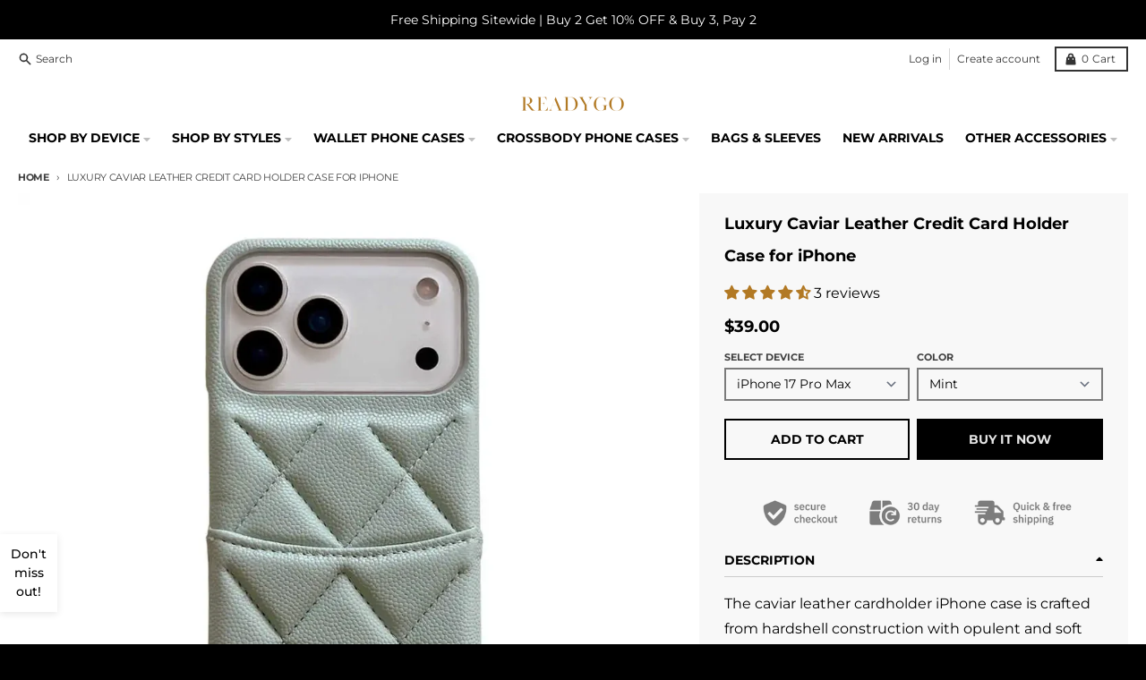

--- FILE ---
content_type: text/html; charset=utf-8
request_url: https://readygocases.com/products/granular-leather-iphone-case-with-card-holder
body_size: 73671
content:
<!doctype html>
<html class="no-js" dir="ltr" lang="en">
  <head>
    <meta charset="utf-8">
    <meta http-equiv="X-UA-Compatible" content="IE=edge">
    <meta name="viewport" content="width=device-width,initial-scale=1">
    <meta name="theme-color" content="#000000">
    <link rel="canonical" href="https://readygocases.com/products/granular-leather-iphone-case-with-card-holder">
    <link rel="preconnect" href="https://cdn.shopify.com" crossorigin><link href="//readygocases.com/cdn/shop/t/12/assets/global.js?v=23778303020300080781704272447" as="script" rel="preload"><link href="//readygocases.com/cdn/shop/t/12/assets/package-splide.js?v=173371377049091647601704272654" as="script" rel="preload"><link href="//readygocases.com/cdn/shop/t/12/assets/main-product.js?v=102047947774344358771704272612" as="script" rel="preload"><link rel="apple-touch-icon" sizes="180x180" href="//readygocases.com/cdn/shop/files/LOGO_4.png?crop=center&height=180&v=1711550659&width=180">
      <link rel="icon" type="image/png" href="//readygocases.com/cdn/shop/files/LOGO_4.png?crop=center&height=32&v=1711550659&width=32"><link rel="preconnect" href="https://fonts.shopifycdn.com" crossorigin><title>Luxury Caviar Leather Credit Card Holder Case for iPhone</title><meta name="description" content="Immerse in opulent elegance with our Luxury Granular Leather iPhone Case featuring a built-in card holder for effortless organization. Experience the fusion of style and practicality with ultimate protection for your iPhone and essentials."><meta property="og:site_name" content="Readygocases">
<meta property="og:url" content="https://readygocases.com/products/granular-leather-iphone-case-with-card-holder">
<meta property="og:title" content="Luxury Caviar Leather Credit Card Holder Case for iPhone">
<meta property="og:type" content="product">
<meta property="og:description" content="Immerse in opulent elegance with our Luxury Granular Leather iPhone Case featuring a built-in card holder for effortless organization. Experience the fusion of style and practicality with ultimate protection for your iPhone and essentials."><meta property="og:image" content="http://readygocases.com/cdn/shop/files/iPhone_17_pro_designer_case_with_card_holder_4.webp?v=1764314300">
  <meta property="og:image:secure_url" content="https://readygocases.com/cdn/shop/files/iPhone_17_pro_designer_case_with_card_holder_4.webp?v=1764314300">
  <meta property="og:image:width" content="1080">
  <meta property="og:image:height" content="1080"><meta property="og:price:amount" content="39.00">
  <meta property="og:price:currency" content="USD"><meta name="twitter:card" content="summary_large_image">
<meta name="twitter:title" content="Luxury Caviar Leather Credit Card Holder Case for iPhone">
<meta name="twitter:description" content="Immerse in opulent elegance with our Luxury Granular Leather iPhone Case featuring a built-in card holder for effortless organization. Experience the fusion of style and practicality with ultimate protection for your iPhone and essentials.">
<script>
  window.theme = {
    shopUrl: 'https://readygocases.com',
    routes: {
      root_url: '/',
      account_url: '/account',
      account_login_url: 'https://account.readygocases.com?locale=en&region_country=US',
      account_logout_url: '/account/logout',
      account_recover_url: '/account/recover',
      account_register_url: 'https://account.readygocases.com?locale=en',
      account_addresses_url: '/account/addresses',
      collections_url: '/collections',
      all_products_collection_url: '/collections/all',
      search_url: '/search',
      cart_url: '/cart',
      cart_update_url: '/cart/update',
      cart_add_url: '/cart/add',
      cart_change_url: '/cart/change',
      cart_clear_url: '/cart/clear',
      product_recommendations_url: '/recommendations/products',
    },
    info: { name: 'District' },
    strings: {
      addToCart: `Add to cart`,
      preOrder: `Pre-Order`,
      soldOut: `Sold out`,
      unavailable: `Unavailable`,
      addressError: `Error looking up that address`,
      addressNoResults: `No results for that address`,
      addressQueryLimit: `You have exceeded the Google API usage limit. Consider upgrading to a <a href="https://developers.google.com/maps/premium/usage-limits">Premium Plan</a>.`,
      authError: `There was a problem authenticating your Google Maps account.`,
      unitPrice: `Unit price`,
      unitPriceSeparator: `per`,
    },
    cartStrings: {
      error: `There was an error while updating your cart. Please try again.`,
      quantityError: `You can only add [quantity] of this item to your cart.`,
    },
    pageType: `product`,
    customer: false,
    moneyFormat: "${{amount}}",
    ajaxCartEnable: true,
    cartData: {"note":null,"attributes":{},"original_total_price":0,"total_price":0,"total_discount":0,"total_weight":0.0,"item_count":0,"items":[],"requires_shipping":false,"currency":"USD","items_subtotal_price":0,"cart_level_discount_applications":[],"checkout_charge_amount":0},
    mobileBreakpoint: 768,
    packages: [],
  };
  theme.loadPackages = (packages) => {
    packages.forEach((package) => {
      if (!theme.packages.includes(package)) {
        const placeholderScript = document.querySelector(`script[data-package="${package}"]`);
        if (!placeholderScript) return;

        const src = placeholderScript.dataset.src;
        const script = document.createElement('script');
        script.src = src;
        script.async = false;
        script.defer = true;
        document.body.append(script);
        theme.packages.push(package);
      }
    });
  };
  document.documentElement.className = document.documentElement.className.replace('no-js', 'js');
</script><script src="//readygocases.com/cdn/shop/t/12/assets/global.js?v=23778303020300080781704272447" defer="defer"></script><script src="//readygocases.com/cdn/shop/t/12/assets/package-splide.js?v=173371377049091647601704272654" defer="defer"></script>
        <script src="//readygocases.com/cdn/shop/t/12/assets/main-product.js?v=102047947774344358771704272612" defer="defer"></script><script>(function(w,d,t,r,u){var f,n,i;w[u]=w[u]||[],f=function(){var o={ti:"97111157", tm:"shpfy_ui", enableAutoSpaTracking: true};o.q=w[u],w[u]=new UET(o),w[u].push("pageLoad")},n=d.createElement(t),n.src=r,n.async=1,n.onload=n.onreadystatechange=function(){var s=this.readyState;s&&s!=="loaded"&&s!=="complete"||(f(),n.onload=n.onreadystatechange=null)},i=d.getElementsByTagName(t)[0],i.parentNode.insertBefore(n,i)})(window,document,"script","//bat.bing.com/bat.js","uetq");</script>
    <script>window.performance && window.performance.mark && window.performance.mark('shopify.content_for_header.start');</script><meta id="shopify-digital-wallet" name="shopify-digital-wallet" content="/27543535751/digital_wallets/dialog">
<meta name="shopify-checkout-api-token" content="90893cdaf2db559056481c95c007973f">
<meta id="in-context-paypal-metadata" data-shop-id="27543535751" data-venmo-supported="false" data-environment="production" data-locale="en_US" data-paypal-v4="true" data-currency="USD">
<link rel="alternate" hreflang="x-default" href="https://readygocases.com/products/granular-leather-iphone-case-with-card-holder">
<link rel="alternate" hreflang="en" href="https://readygocases.com/products/granular-leather-iphone-case-with-card-holder">
<link rel="alternate" hreflang="en-AU" href="https://readygocases.com/en-au/products/granular-leather-iphone-case-with-card-holder">
<link rel="alternate" hreflang="en-CA" href="https://readygocases.com/en-ca/products/granular-leather-iphone-case-with-card-holder">
<link rel="alternate" type="application/json+oembed" href="https://readygocases.com/products/granular-leather-iphone-case-with-card-holder.oembed">
<script async="async" src="/checkouts/internal/preloads.js?locale=en-US"></script>
<script id="shopify-features" type="application/json">{"accessToken":"90893cdaf2db559056481c95c007973f","betas":["rich-media-storefront-analytics"],"domain":"readygocases.com","predictiveSearch":true,"shopId":27543535751,"locale":"en"}</script>
<script>var Shopify = Shopify || {};
Shopify.shop = "readygocases.myshopify.com";
Shopify.locale = "en";
Shopify.currency = {"active":"USD","rate":"1.0"};
Shopify.country = "US";
Shopify.theme = {"name":"District","id":130725249191,"schema_name":"District","schema_version":"4.3.0","theme_store_id":735,"role":"main"};
Shopify.theme.handle = "null";
Shopify.theme.style = {"id":null,"handle":null};
Shopify.cdnHost = "readygocases.com/cdn";
Shopify.routes = Shopify.routes || {};
Shopify.routes.root = "/";</script>
<script type="module">!function(o){(o.Shopify=o.Shopify||{}).modules=!0}(window);</script>
<script>!function(o){function n(){var o=[];function n(){o.push(Array.prototype.slice.apply(arguments))}return n.q=o,n}var t=o.Shopify=o.Shopify||{};t.loadFeatures=n(),t.autoloadFeatures=n()}(window);</script>
<script id="shop-js-analytics" type="application/json">{"pageType":"product"}</script>
<script defer="defer" async type="module" src="//readygocases.com/cdn/shopifycloud/shop-js/modules/v2/client.init-shop-cart-sync_WVOgQShq.en.esm.js"></script>
<script defer="defer" async type="module" src="//readygocases.com/cdn/shopifycloud/shop-js/modules/v2/chunk.common_C_13GLB1.esm.js"></script>
<script defer="defer" async type="module" src="//readygocases.com/cdn/shopifycloud/shop-js/modules/v2/chunk.modal_CLfMGd0m.esm.js"></script>
<script type="module">
  await import("//readygocases.com/cdn/shopifycloud/shop-js/modules/v2/client.init-shop-cart-sync_WVOgQShq.en.esm.js");
await import("//readygocases.com/cdn/shopifycloud/shop-js/modules/v2/chunk.common_C_13GLB1.esm.js");
await import("//readygocases.com/cdn/shopifycloud/shop-js/modules/v2/chunk.modal_CLfMGd0m.esm.js");

  window.Shopify.SignInWithShop?.initShopCartSync?.({"fedCMEnabled":true,"windoidEnabled":true});

</script>
<script>(function() {
  var isLoaded = false;
  function asyncLoad() {
    if (isLoaded) return;
    isLoaded = true;
    var urls = ["https:\/\/ecommplugins-scripts.trustpilot.com\/v2.1\/js\/header.min.js?settings=eyJrZXkiOiJQTncyS2JxVGxXaGE3NWxxIiwicyI6Im5vbmUifQ==\u0026v=2.5\u0026shop=readygocases.myshopify.com","https:\/\/ecommplugins-trustboxsettings.trustpilot.com\/readygocases.myshopify.com.js?settings=1703134144973\u0026shop=readygocases.myshopify.com","https:\/\/omnisnippet1.com\/platforms\/shopify.js?source=scriptTag\u0026v=2025-05-15T12\u0026shop=readygocases.myshopify.com"];
    for (var i = 0; i < urls.length; i++) {
      var s = document.createElement('script');
      s.type = 'text/javascript';
      s.async = true;
      s.src = urls[i];
      var x = document.getElementsByTagName('script')[0];
      x.parentNode.insertBefore(s, x);
    }
  };
  if(window.attachEvent) {
    window.attachEvent('onload', asyncLoad);
  } else {
    window.addEventListener('load', asyncLoad, false);
  }
})();</script>
<script id="__st">var __st={"a":27543535751,"offset":28800,"reqid":"7502c8a9-5ed1-4491-9676-e017f2a81d04-1769607990","pageurl":"readygocases.com\/products\/granular-leather-iphone-case-with-card-holder","u":"e60fc875e555","p":"product","rtyp":"product","rid":7746088239271};</script>
<script>window.ShopifyPaypalV4VisibilityTracking = true;</script>
<script id="captcha-bootstrap">!function(){'use strict';const t='contact',e='account',n='new_comment',o=[[t,t],['blogs',n],['comments',n],[t,'customer']],c=[[e,'customer_login'],[e,'guest_login'],[e,'recover_customer_password'],[e,'create_customer']],r=t=>t.map((([t,e])=>`form[action*='/${t}']:not([data-nocaptcha='true']) input[name='form_type'][value='${e}']`)).join(','),a=t=>()=>t?[...document.querySelectorAll(t)].map((t=>t.form)):[];function s(){const t=[...o],e=r(t);return a(e)}const i='password',u='form_key',d=['recaptcha-v3-token','g-recaptcha-response','h-captcha-response',i],f=()=>{try{return window.sessionStorage}catch{return}},m='__shopify_v',_=t=>t.elements[u];function p(t,e,n=!1){try{const o=window.sessionStorage,c=JSON.parse(o.getItem(e)),{data:r}=function(t){const{data:e,action:n}=t;return t[m]||n?{data:e,action:n}:{data:t,action:n}}(c);for(const[e,n]of Object.entries(r))t.elements[e]&&(t.elements[e].value=n);n&&o.removeItem(e)}catch(o){console.error('form repopulation failed',{error:o})}}const l='form_type',E='cptcha';function T(t){t.dataset[E]=!0}const w=window,h=w.document,L='Shopify',v='ce_forms',y='captcha';let A=!1;((t,e)=>{const n=(g='f06e6c50-85a8-45c8-87d0-21a2b65856fe',I='https://cdn.shopify.com/shopifycloud/storefront-forms-hcaptcha/ce_storefront_forms_captcha_hcaptcha.v1.5.2.iife.js',D={infoText:'Protected by hCaptcha',privacyText:'Privacy',termsText:'Terms'},(t,e,n)=>{const o=w[L][v],c=o.bindForm;if(c)return c(t,g,e,D).then(n);var r;o.q.push([[t,g,e,D],n]),r=I,A||(h.body.append(Object.assign(h.createElement('script'),{id:'captcha-provider',async:!0,src:r})),A=!0)});var g,I,D;w[L]=w[L]||{},w[L][v]=w[L][v]||{},w[L][v].q=[],w[L][y]=w[L][y]||{},w[L][y].protect=function(t,e){n(t,void 0,e),T(t)},Object.freeze(w[L][y]),function(t,e,n,w,h,L){const[v,y,A,g]=function(t,e,n){const i=e?o:[],u=t?c:[],d=[...i,...u],f=r(d),m=r(i),_=r(d.filter((([t,e])=>n.includes(e))));return[a(f),a(m),a(_),s()]}(w,h,L),I=t=>{const e=t.target;return e instanceof HTMLFormElement?e:e&&e.form},D=t=>v().includes(t);t.addEventListener('submit',(t=>{const e=I(t);if(!e)return;const n=D(e)&&!e.dataset.hcaptchaBound&&!e.dataset.recaptchaBound,o=_(e),c=g().includes(e)&&(!o||!o.value);(n||c)&&t.preventDefault(),c&&!n&&(function(t){try{if(!f())return;!function(t){const e=f();if(!e)return;const n=_(t);if(!n)return;const o=n.value;o&&e.removeItem(o)}(t);const e=Array.from(Array(32),(()=>Math.random().toString(36)[2])).join('');!function(t,e){_(t)||t.append(Object.assign(document.createElement('input'),{type:'hidden',name:u})),t.elements[u].value=e}(t,e),function(t,e){const n=f();if(!n)return;const o=[...t.querySelectorAll(`input[type='${i}']`)].map((({name:t})=>t)),c=[...d,...o],r={};for(const[a,s]of new FormData(t).entries())c.includes(a)||(r[a]=s);n.setItem(e,JSON.stringify({[m]:1,action:t.action,data:r}))}(t,e)}catch(e){console.error('failed to persist form',e)}}(e),e.submit())}));const S=(t,e)=>{t&&!t.dataset[E]&&(n(t,e.some((e=>e===t))),T(t))};for(const o of['focusin','change'])t.addEventListener(o,(t=>{const e=I(t);D(e)&&S(e,y())}));const B=e.get('form_key'),M=e.get(l),P=B&&M;t.addEventListener('DOMContentLoaded',(()=>{const t=y();if(P)for(const e of t)e.elements[l].value===M&&p(e,B);[...new Set([...A(),...v().filter((t=>'true'===t.dataset.shopifyCaptcha))])].forEach((e=>S(e,t)))}))}(h,new URLSearchParams(w.location.search),n,t,e,['guest_login'])})(!0,!0)}();</script>
<script integrity="sha256-4kQ18oKyAcykRKYeNunJcIwy7WH5gtpwJnB7kiuLZ1E=" data-source-attribution="shopify.loadfeatures" defer="defer" src="//readygocases.com/cdn/shopifycloud/storefront/assets/storefront/load_feature-a0a9edcb.js" crossorigin="anonymous"></script>
<script data-source-attribution="shopify.dynamic_checkout.dynamic.init">var Shopify=Shopify||{};Shopify.PaymentButton=Shopify.PaymentButton||{isStorefrontPortableWallets:!0,init:function(){window.Shopify.PaymentButton.init=function(){};var t=document.createElement("script");t.src="https://readygocases.com/cdn/shopifycloud/portable-wallets/latest/portable-wallets.en.js",t.type="module",document.head.appendChild(t)}};
</script>
<script data-source-attribution="shopify.dynamic_checkout.buyer_consent">
  function portableWalletsHideBuyerConsent(e){var t=document.getElementById("shopify-buyer-consent"),n=document.getElementById("shopify-subscription-policy-button");t&&n&&(t.classList.add("hidden"),t.setAttribute("aria-hidden","true"),n.removeEventListener("click",e))}function portableWalletsShowBuyerConsent(e){var t=document.getElementById("shopify-buyer-consent"),n=document.getElementById("shopify-subscription-policy-button");t&&n&&(t.classList.remove("hidden"),t.removeAttribute("aria-hidden"),n.addEventListener("click",e))}window.Shopify?.PaymentButton&&(window.Shopify.PaymentButton.hideBuyerConsent=portableWalletsHideBuyerConsent,window.Shopify.PaymentButton.showBuyerConsent=portableWalletsShowBuyerConsent);
</script>
<script>
  function portableWalletsCleanup(e){e&&e.src&&console.error("Failed to load portable wallets script "+e.src);var t=document.querySelectorAll("shopify-accelerated-checkout .shopify-payment-button__skeleton, shopify-accelerated-checkout-cart .wallet-cart-button__skeleton"),e=document.getElementById("shopify-buyer-consent");for(let e=0;e<t.length;e++)t[e].remove();e&&e.remove()}function portableWalletsNotLoadedAsModule(e){e instanceof ErrorEvent&&"string"==typeof e.message&&e.message.includes("import.meta")&&"string"==typeof e.filename&&e.filename.includes("portable-wallets")&&(window.removeEventListener("error",portableWalletsNotLoadedAsModule),window.Shopify.PaymentButton.failedToLoad=e,"loading"===document.readyState?document.addEventListener("DOMContentLoaded",window.Shopify.PaymentButton.init):window.Shopify.PaymentButton.init())}window.addEventListener("error",portableWalletsNotLoadedAsModule);
</script>

<script type="module" src="https://readygocases.com/cdn/shopifycloud/portable-wallets/latest/portable-wallets.en.js" onError="portableWalletsCleanup(this)" crossorigin="anonymous"></script>
<script nomodule>
  document.addEventListener("DOMContentLoaded", portableWalletsCleanup);
</script>

<script id='scb4127' type='text/javascript' async='' src='https://readygocases.com/cdn/shopifycloud/privacy-banner/storefront-banner.js'></script><link id="shopify-accelerated-checkout-styles" rel="stylesheet" media="screen" href="https://readygocases.com/cdn/shopifycloud/portable-wallets/latest/accelerated-checkout-backwards-compat.css" crossorigin="anonymous">
<style id="shopify-accelerated-checkout-cart">
        #shopify-buyer-consent {
  margin-top: 1em;
  display: inline-block;
  width: 100%;
}

#shopify-buyer-consent.hidden {
  display: none;
}

#shopify-subscription-policy-button {
  background: none;
  border: none;
  padding: 0;
  text-decoration: underline;
  font-size: inherit;
  cursor: pointer;
}

#shopify-subscription-policy-button::before {
  box-shadow: none;
}

      </style>

<script>window.performance && window.performance.mark && window.performance.mark('shopify.content_for_header.end');</script>
<style data-shopify>
@font-face {
  font-family: Montserrat;
  font-weight: 500;
  font-style: normal;
  font-display: swap;
  src: url("//readygocases.com/cdn/fonts/montserrat/montserrat_n5.07ef3781d9c78c8b93c98419da7ad4fbeebb6635.woff2") format("woff2"),
       url("//readygocases.com/cdn/fonts/montserrat/montserrat_n5.adf9b4bd8b0e4f55a0b203cdd84512667e0d5e4d.woff") format("woff");
}
@font-face {
  font-family: Montserrat;
  font-weight: 700;
  font-style: normal;
  font-display: swap;
  src: url("//readygocases.com/cdn/fonts/montserrat/montserrat_n7.3c434e22befd5c18a6b4afadb1e3d77c128c7939.woff2") format("woff2"),
       url("//readygocases.com/cdn/fonts/montserrat/montserrat_n7.5d9fa6e2cae713c8fb539a9876489d86207fe957.woff") format("woff");
}
@font-face {
  font-family: Montserrat;
  font-weight: 500;
  font-style: italic;
  font-display: swap;
  src: url("//readygocases.com/cdn/fonts/montserrat/montserrat_i5.d3a783eb0cc26f2fda1e99d1dfec3ebaea1dc164.woff2") format("woff2"),
       url("//readygocases.com/cdn/fonts/montserrat/montserrat_i5.76d414ea3d56bb79ef992a9c62dce2e9063bc062.woff") format("woff");
}
@font-face {
  font-family: Montserrat;
  font-weight: 700;
  font-style: italic;
  font-display: swap;
  src: url("//readygocases.com/cdn/fonts/montserrat/montserrat_i7.a0d4a463df4f146567d871890ffb3c80408e7732.woff2") format("woff2"),
       url("//readygocases.com/cdn/fonts/montserrat/montserrat_i7.f6ec9f2a0681acc6f8152c40921d2a4d2e1a2c78.woff") format("woff");
}
@font-face {
  font-family: Montserrat;
  font-weight: 700;
  font-style: normal;
  font-display: swap;
  src: url("//readygocases.com/cdn/fonts/montserrat/montserrat_n7.3c434e22befd5c18a6b4afadb1e3d77c128c7939.woff2") format("woff2"),
       url("//readygocases.com/cdn/fonts/montserrat/montserrat_n7.5d9fa6e2cae713c8fb539a9876489d86207fe957.woff") format("woff");
}
@font-face {
  font-family: Montserrat;
  font-weight: 900;
  font-style: normal;
  font-display: swap;
  src: url("//readygocases.com/cdn/fonts/montserrat/montserrat_n9.680ded1be351aa3bf3b3650ac5f6df485af8a07c.woff2") format("woff2"),
       url("//readygocases.com/cdn/fonts/montserrat/montserrat_n9.0cc5aaeff26ef35c23b69a061997d78c9697a382.woff") format("woff");
}
@font-face {
  font-family: Montserrat;
  font-weight: 400;
  font-style: normal;
  font-display: swap;
  src: url("//readygocases.com/cdn/fonts/montserrat/montserrat_n4.81949fa0ac9fd2021e16436151e8eaa539321637.woff2") format("woff2"),
       url("//readygocases.com/cdn/fonts/montserrat/montserrat_n4.a6c632ca7b62da89c3594789ba828388aac693fe.woff") format("woff");
}
@font-face {
  font-family: Montserrat;
  font-weight: 700;
  font-style: normal;
  font-display: swap;
  src: url("//readygocases.com/cdn/fonts/montserrat/montserrat_n7.3c434e22befd5c18a6b4afadb1e3d77c128c7939.woff2") format("woff2"),
       url("//readygocases.com/cdn/fonts/montserrat/montserrat_n7.5d9fa6e2cae713c8fb539a9876489d86207fe957.woff") format("woff");
}
:root {
    --base-font-size: 16px;
    --body-font-family: Montserrat, sans-serif;
    --heading-font-family: Montserrat, sans-serif;
    --navigation-font-family: Montserrat, sans-serif;
    --body-style: normal;
    --body-weight: 500;
    --body-weight-bolder: 700;
    --heading-style: normal;
    --heading-weight: 700;
    --heading-weight-bolder: 900;
    --heading-capitalize: none;
    --navigation-style: normal;
    --navigation-weight: 400;
    --navigation-weight-bolder: 700;--primary-text-color: #000000;
    --primary-title-color: #000000;
    --primary-accent-color: #000000;
    --primary-accent-color-80: rgba(0, 0, 0, 0.8);
    --primary-accent-text-color: #e6e6e6;
    --primary-background-color: #ffffff;
    --primary-background-color-75: rgba(255, 255, 255, 0.8);
    --primary-secondary-background-color: #f8f8f8;
    --primary-secondary-background-color-50: #fcfcfc;
    --primary-section-border-color: #ededed;
    --primary-text-color-05: #f2f2f2;
    --primary-text-color-10: #e6e6e6;
    --primary-text-color-20: #cccccc;
    --primary-text-color-30: #b3b3b3;
    --primary-text-color-40: #999999;
    --primary-text-color-50: #808080;
    --primary-text-color-60: #666666;
    --primary-text-color-70: #4d4d4d;
    --primary-text-color-80: #333333;
    --primary-text-color-90: #191919;
    --section-text-color: #000000;
    --section-text-color-75: rgba(0, 0, 0, 0.75);
    --section-text-color-50: rgba(0, 0, 0, 0.5);
    --section-title-color: #000000;
    --section-accent-color: #000000;
    --section-accent-text-color: #e6e6e6;
    --section-accent-hover-color: #000000;
    --section-overlay-color: transparent;
    --section-overlay-hover-color: transparent;
    --section-background-color: #ffffff;
    --section-primary-border-color: #000000;
    --modal-background-color: #000000;--max-width-screen: 1280px;
    --max-width-header: 1280px;
    --spacing-section: 4rem;
    --spacing-section-half: 2rem;
    --spacing-rail: 1.25rem;
    --text-align-section: center;--swiper-theme-color: #000000;
    --duration-default: 200ms;
    --tw-ring-inset: ;
    --tw-blur: ;
    --tw-brightness: ;
    --tw-contrast: ;
    --tw-grayscale: ;
    --tw-hue-rotate: ;
    --tw-invert: ;
    --tw-saturate: ;
    --tw-sepia: ;
    --tw-drop-shadow: ;
    --tw-filter: var(--tw-blur) var(--tw-brightness) var(--tw-contrast) var(--tw-grayscale) var(--tw-hue-rotate) var(--tw-invert) var(--tw-saturate) var(--tw-sepia) var(--tw-drop-shadow);
  }
</style><link href="//readygocases.com/cdn/shop/t/12/assets/base.css?v=41829710692713337291716518879" rel="stylesheet" type="text/css" media="all" />
<link rel="preload" as="font" href="//readygocases.com/cdn/fonts/montserrat/montserrat_n5.07ef3781d9c78c8b93c98419da7ad4fbeebb6635.woff2" type="font/woff2" crossorigin><link rel="preload" as="font" href="//readygocases.com/cdn/fonts/montserrat/montserrat_n7.3c434e22befd5c18a6b4afadb1e3d77c128c7939.woff2" type="font/woff2" crossorigin><link rel="preload" as="font" href="//readygocases.com/cdn/fonts/montserrat/montserrat_n4.81949fa0ac9fd2021e16436151e8eaa539321637.woff2" type="font/woff2" crossorigin>
<!-- Start of Judge.me Core -->
<link rel="dns-prefetch" href="https://cdn.judge.me/">
<script data-cfasync='false' class='jdgm-settings-script'>window.jdgmSettings={"pagination":5,"disable_web_reviews":false,"badge_no_review_text":"No reviews","badge_n_reviews_text":"{{ n }} review/reviews","badge_star_color":"#B27924","hide_badge_preview_if_no_reviews":true,"badge_hide_text":false,"enforce_center_preview_badge":false,"widget_title":"Customer Reviews","widget_open_form_text":"Write a review","widget_close_form_text":"Cancel review","widget_refresh_page_text":"Refresh page","widget_summary_text":"Based on {{ number_of_reviews }} review/reviews","widget_no_review_text":"Be the first to write a review","widget_name_field_text":"Display name","widget_verified_name_field_text":"Verified Name (public)","widget_name_placeholder_text":"Display name","widget_required_field_error_text":"This field is required.","widget_email_field_text":"Email address","widget_verified_email_field_text":"Verified Email (private, can not be edited)","widget_email_placeholder_text":"Your email address","widget_email_field_error_text":"Please enter a valid email address.","widget_rating_field_text":"Rating","widget_review_title_field_text":"Review Title","widget_review_title_placeholder_text":"Give your review a title","widget_review_body_field_text":"Review content","widget_review_body_placeholder_text":"Start writing here...","widget_pictures_field_text":"Picture/Video (optional)","widget_submit_review_text":"Submit Review","widget_submit_verified_review_text":"Submit Verified Review","widget_submit_success_msg_with_auto_publish":"Thank you! Please refresh the page in a few moments to see your review. You can remove or edit your review by logging into \u003ca href='https://judge.me/login' target='_blank' rel='nofollow noopener'\u003eJudge.me\u003c/a\u003e","widget_submit_success_msg_no_auto_publish":"Thank you! Your review will be published as soon as it is approved by the shop admin. You can remove or edit your review by logging into \u003ca href='https://judge.me/login' target='_blank' rel='nofollow noopener'\u003eJudge.me\u003c/a\u003e","widget_show_default_reviews_out_of_total_text":"Showing {{ n_reviews_shown }} out of {{ n_reviews }} reviews.","widget_show_all_link_text":"Show all","widget_show_less_link_text":"Show less","widget_author_said_text":"{{ reviewer_name }} said:","widget_days_text":"{{ n }} days ago","widget_weeks_text":"{{ n }} week/weeks ago","widget_months_text":"{{ n }} month/months ago","widget_years_text":"{{ n }} year/years ago","widget_yesterday_text":"Yesterday","widget_today_text":"Today","widget_replied_text":"\u003e\u003e {{ shop_name }} replied:","widget_read_more_text":"Read more","widget_reviewer_name_as_initial":"","widget_rating_filter_color":"","widget_rating_filter_see_all_text":"See all reviews","widget_sorting_most_recent_text":"Most Recent","widget_sorting_highest_rating_text":"Highest Rating","widget_sorting_lowest_rating_text":"Lowest Rating","widget_sorting_with_pictures_text":"Only Pictures","widget_sorting_most_helpful_text":"Most Helpful","widget_open_question_form_text":"Ask a question","widget_reviews_subtab_text":"Reviews","widget_questions_subtab_text":"Questions","widget_question_label_text":"Question","widget_answer_label_text":"Answer","widget_question_placeholder_text":"Write your question here","widget_submit_question_text":"Submit Question","widget_question_submit_success_text":"Thank you for your question! We will notify you once it gets answered.","widget_star_color":"#B27924","verified_badge_text":"Verified","verified_badge_bg_color":"","verified_badge_text_color":"","verified_badge_placement":"left-of-reviewer-name","widget_review_max_height":"","widget_hide_border":false,"widget_social_share":false,"widget_thumb":false,"widget_review_location_show":false,"widget_location_format":"","all_reviews_include_out_of_store_products":true,"all_reviews_out_of_store_text":"(out of store)","all_reviews_pagination":100,"all_reviews_product_name_prefix_text":"about","enable_review_pictures":true,"enable_question_anwser":false,"widget_theme":"","review_date_format":"mm/dd/yyyy","default_sort_method":"most-recent","widget_product_reviews_subtab_text":"Product Reviews","widget_shop_reviews_subtab_text":"Shop Reviews","widget_other_products_reviews_text":"Reviews for other products","widget_store_reviews_subtab_text":"Store reviews","widget_no_store_reviews_text":"This store hasn't received any reviews yet","widget_web_restriction_product_reviews_text":"This product hasn't received any reviews yet","widget_no_items_text":"No items found","widget_show_more_text":"Show more","widget_write_a_store_review_text":"Write a Store Review","widget_other_languages_heading":"Reviews in Other Languages","widget_translate_review_text":"Translate review to {{ language }}","widget_translating_review_text":"Translating...","widget_show_original_translation_text":"Show original ({{ language }})","widget_translate_review_failed_text":"Review couldn't be translated.","widget_translate_review_retry_text":"Retry","widget_translate_review_try_again_later_text":"Try again later","show_product_url_for_grouped_product":false,"widget_sorting_pictures_first_text":"Pictures First","show_pictures_on_all_rev_page_mobile":false,"show_pictures_on_all_rev_page_desktop":false,"floating_tab_hide_mobile_install_preference":false,"floating_tab_button_name":"★ Reviews","floating_tab_title":"Let customers speak for us","floating_tab_button_color":"","floating_tab_button_background_color":"","floating_tab_url":"","floating_tab_url_enabled":false,"floating_tab_tab_style":"text","all_reviews_text_badge_text":"Customers rate us {{ shop.metafields.judgeme.all_reviews_rating|round:1 }}/5 based on {{ shop.metafields.judgeme.all_reviews_count }} reviews + 5000 + happy customers.","all_reviews_text_badge_text_branded_style":"{{ shop.metafields.judgeme.all_reviews_rating | round: 1 }} out of 5 stars based on {{ shop.metafields.judgeme.all_reviews_count }} reviews","is_all_reviews_text_badge_a_link":false,"show_stars_for_all_reviews_text_badge":true,"all_reviews_text_badge_url":"","all_reviews_text_style":"text","all_reviews_text_color_style":"judgeme_brand_color","all_reviews_text_color":"#108474","all_reviews_text_show_jm_brand":true,"featured_carousel_show_header":true,"featured_carousel_title":"Let customers speak for us","testimonials_carousel_title":"Customers are saying","videos_carousel_title":"Real customer stories","cards_carousel_title":"Customers are saying","featured_carousel_count_text":"from {{ n }} reviews","featured_carousel_add_link_to_all_reviews_page":false,"featured_carousel_url":"","featured_carousel_show_images":true,"featured_carousel_autoslide_interval":5,"featured_carousel_arrows_on_the_sides":true,"featured_carousel_height":250,"featured_carousel_width":80,"featured_carousel_image_size":0,"featured_carousel_image_height":250,"featured_carousel_arrow_color":"#eeeeee","verified_count_badge_style":"vintage","verified_count_badge_orientation":"horizontal","verified_count_badge_color_style":"judgeme_brand_color","verified_count_badge_color":"#108474","is_verified_count_badge_a_link":false,"verified_count_badge_url":"","verified_count_badge_show_jm_brand":true,"widget_rating_preset_default":5,"widget_first_sub_tab":"product-reviews","widget_show_histogram":true,"widget_histogram_use_custom_color":false,"widget_pagination_use_custom_color":false,"widget_star_use_custom_color":true,"widget_verified_badge_use_custom_color":false,"widget_write_review_use_custom_color":false,"picture_reminder_submit_button":"Upload Pictures","enable_review_videos":true,"mute_video_by_default":true,"widget_sorting_videos_first_text":"Videos First","widget_review_pending_text":"Pending","featured_carousel_items_for_large_screen":4,"social_share_options_order":"Facebook,Twitter","remove_microdata_snippet":false,"disable_json_ld":false,"enable_json_ld_products":false,"preview_badge_show_question_text":false,"preview_badge_no_question_text":"No questions","preview_badge_n_question_text":"{{ number_of_questions }} question/questions","qa_badge_show_icon":false,"qa_badge_position":"same-row","remove_judgeme_branding":false,"widget_add_search_bar":false,"widget_search_bar_placeholder":"Search","widget_sorting_verified_only_text":"Verified only","featured_carousel_theme":"default","featured_carousel_show_rating":true,"featured_carousel_show_title":true,"featured_carousel_show_body":true,"featured_carousel_show_date":false,"featured_carousel_show_reviewer":true,"featured_carousel_show_product":false,"featured_carousel_header_background_color":"#108474","featured_carousel_header_text_color":"#ffffff","featured_carousel_name_product_separator":"reviewed","featured_carousel_full_star_background":"#108474","featured_carousel_empty_star_background":"#dadada","featured_carousel_vertical_theme_background":"#f9fafb","featured_carousel_verified_badge_enable":false,"featured_carousel_verified_badge_color":"#108474","featured_carousel_border_style":"round","featured_carousel_review_line_length_limit":3,"featured_carousel_more_reviews_button_text":"Read more reviews","featured_carousel_view_product_button_text":"View product","all_reviews_page_load_reviews_on":"scroll","all_reviews_page_load_more_text":"Load More Reviews","disable_fb_tab_reviews":false,"enable_ajax_cdn_cache":false,"widget_public_name_text":"displayed publicly like","default_reviewer_name":"John Smith","default_reviewer_name_has_non_latin":true,"widget_reviewer_anonymous":"Anonymous","medals_widget_title":"Judge.me Review Medals","medals_widget_background_color":"#f9fafb","medals_widget_position":"footer_all_pages","medals_widget_border_color":"#f9fafb","medals_widget_verified_text_position":"left","medals_widget_use_monochromatic_version":false,"medals_widget_elements_color":"#108474","show_reviewer_avatar":true,"widget_invalid_yt_video_url_error_text":"Not a YouTube video URL","widget_max_length_field_error_text":"Please enter no more than {0} characters.","widget_show_country_flag":false,"widget_show_collected_via_shop_app":true,"widget_verified_by_shop_badge_style":"light","widget_verified_by_shop_text":"Verified by Shop","widget_show_photo_gallery":true,"widget_load_with_code_splitting":true,"widget_ugc_install_preference":false,"widget_ugc_title":"Made by us, Shared by you","widget_ugc_subtitle":"Tag us to see your picture featured in our page","widget_ugc_arrows_color":"#ffffff","widget_ugc_primary_button_text":"Buy Now","widget_ugc_primary_button_background_color":"#108474","widget_ugc_primary_button_text_color":"#ffffff","widget_ugc_primary_button_border_width":"0","widget_ugc_primary_button_border_style":"none","widget_ugc_primary_button_border_color":"#108474","widget_ugc_primary_button_border_radius":"25","widget_ugc_secondary_button_text":"Load More","widget_ugc_secondary_button_background_color":"#ffffff","widget_ugc_secondary_button_text_color":"#108474","widget_ugc_secondary_button_border_width":"2","widget_ugc_secondary_button_border_style":"solid","widget_ugc_secondary_button_border_color":"#108474","widget_ugc_secondary_button_border_radius":"25","widget_ugc_reviews_button_text":"View Reviews","widget_ugc_reviews_button_background_color":"#ffffff","widget_ugc_reviews_button_text_color":"#108474","widget_ugc_reviews_button_border_width":"2","widget_ugc_reviews_button_border_style":"solid","widget_ugc_reviews_button_border_color":"#108474","widget_ugc_reviews_button_border_radius":"25","widget_ugc_reviews_button_link_to":"judgeme-reviews-page","widget_ugc_show_post_date":true,"widget_ugc_max_width":"800","widget_rating_metafield_value_type":true,"widget_primary_color":"#2B2A28","widget_enable_secondary_color":false,"widget_secondary_color":"#edf5f5","widget_summary_average_rating_text":"{{ average_rating }} out of 5","widget_media_grid_title":"Customer photos \u0026 videos","widget_media_grid_see_more_text":"See more","widget_round_style":false,"widget_show_product_medals":true,"widget_verified_by_judgeme_text":"Verified by Judge.me","widget_show_store_medals":true,"widget_verified_by_judgeme_text_in_store_medals":"Verified by Judge.me","widget_media_field_exceed_quantity_message":"Sorry, we can only accept {{ max_media }} for one review.","widget_media_field_exceed_limit_message":"{{ file_name }} is too large, please select a {{ media_type }} less than {{ size_limit }}MB.","widget_review_submitted_text":"Review Submitted!","widget_question_submitted_text":"Question Submitted!","widget_close_form_text_question":"Cancel","widget_write_your_answer_here_text":"Write your answer here","widget_enabled_branded_link":true,"widget_show_collected_by_judgeme":true,"widget_reviewer_name_color":"","widget_write_review_text_color":"","widget_write_review_bg_color":"","widget_collected_by_judgeme_text":"collected by Judge.me","widget_pagination_type":"standard","widget_load_more_text":"Load More","widget_load_more_color":"#108474","widget_full_review_text":"Full Review","widget_read_more_reviews_text":"Read More Reviews","widget_read_questions_text":"Read Questions","widget_questions_and_answers_text":"Questions \u0026 Answers","widget_verified_by_text":"Verified by","widget_verified_text":"Verified","widget_number_of_reviews_text":"{{ number_of_reviews }} reviews","widget_back_button_text":"Back","widget_next_button_text":"Next","widget_custom_forms_filter_button":"Filters","custom_forms_style":"horizontal","widget_show_review_information":false,"how_reviews_are_collected":"How reviews are collected?","widget_show_review_keywords":false,"widget_gdpr_statement":"How we use your data: We'll only contact you about the review you left, and only if necessary. By submitting your review, you agree to Judge.me's \u003ca href='https://judge.me/terms' target='_blank' rel='nofollow noopener'\u003eterms\u003c/a\u003e, \u003ca href='https://judge.me/privacy' target='_blank' rel='nofollow noopener'\u003eprivacy\u003c/a\u003e and \u003ca href='https://judge.me/content-policy' target='_blank' rel='nofollow noopener'\u003econtent\u003c/a\u003e policies.","widget_multilingual_sorting_enabled":false,"widget_translate_review_content_enabled":false,"widget_translate_review_content_method":"manual","popup_widget_review_selection":"automatically_with_pictures","popup_widget_round_border_style":true,"popup_widget_show_title":true,"popup_widget_show_body":true,"popup_widget_show_reviewer":false,"popup_widget_show_product":true,"popup_widget_show_pictures":true,"popup_widget_use_review_picture":true,"popup_widget_show_on_home_page":true,"popup_widget_show_on_product_page":true,"popup_widget_show_on_collection_page":true,"popup_widget_show_on_cart_page":true,"popup_widget_position":"bottom_left","popup_widget_first_review_delay":5,"popup_widget_duration":5,"popup_widget_interval":5,"popup_widget_review_count":5,"popup_widget_hide_on_mobile":true,"review_snippet_widget_round_border_style":true,"review_snippet_widget_card_color":"#FFFFFF","review_snippet_widget_slider_arrows_background_color":"#FFFFFF","review_snippet_widget_slider_arrows_color":"#000000","review_snippet_widget_star_color":"#108474","show_product_variant":false,"all_reviews_product_variant_label_text":"Variant: ","widget_show_verified_branding":false,"widget_ai_summary_title":"Customers say","widget_ai_summary_disclaimer":"AI-powered review summary based on recent customer reviews","widget_show_ai_summary":false,"widget_show_ai_summary_bg":false,"widget_show_review_title_input":true,"redirect_reviewers_invited_via_email":"review_widget","request_store_review_after_product_review":false,"request_review_other_products_in_order":false,"review_form_color_scheme":"default","review_form_corner_style":"square","review_form_star_color":{},"review_form_text_color":"#333333","review_form_background_color":"#ffffff","review_form_field_background_color":"#fafafa","review_form_button_color":{},"review_form_button_text_color":"#ffffff","review_form_modal_overlay_color":"#000000","review_content_screen_title_text":"How would you rate this product?","review_content_introduction_text":"We would love it if you would share a bit about your experience.","store_review_form_title_text":"How would you rate this store?","store_review_form_introduction_text":"We would love it if you would share a bit about your experience.","show_review_guidance_text":true,"one_star_review_guidance_text":"Poor","five_star_review_guidance_text":"Great","customer_information_screen_title_text":"About you","customer_information_introduction_text":"Please tell us more about you.","custom_questions_screen_title_text":"Your experience in more detail","custom_questions_introduction_text":"Here are a few questions to help us understand more about your experience.","review_submitted_screen_title_text":"Thanks for your review!","review_submitted_screen_thank_you_text":"We are processing it and it will appear on the store soon.","review_submitted_screen_email_verification_text":"Please confirm your email by clicking the link we just sent you. This helps us keep reviews authentic.","review_submitted_request_store_review_text":"Would you like to share your experience of shopping with us?","review_submitted_review_other_products_text":"Would you like to review these products?","store_review_screen_title_text":"Would you like to share your experience of shopping with us?","store_review_introduction_text":"We value your feedback and use it to improve. Please share any thoughts or suggestions you have.","reviewer_media_screen_title_picture_text":"Share a picture","reviewer_media_introduction_picture_text":"Upload a photo to support your review.","reviewer_media_screen_title_video_text":"Share a video","reviewer_media_introduction_video_text":"Upload a video to support your review.","reviewer_media_screen_title_picture_or_video_text":"Share a picture or video","reviewer_media_introduction_picture_or_video_text":"Upload a photo or video to support your review.","reviewer_media_youtube_url_text":"Paste your Youtube URL here","advanced_settings_next_step_button_text":"Next","advanced_settings_close_review_button_text":"Close","modal_write_review_flow":false,"write_review_flow_required_text":"Required","write_review_flow_privacy_message_text":"We respect your privacy.","write_review_flow_anonymous_text":"Post review as anonymous","write_review_flow_visibility_text":"This won't be visible to other customers.","write_review_flow_multiple_selection_help_text":"Select as many as you like","write_review_flow_single_selection_help_text":"Select one option","write_review_flow_required_field_error_text":"This field is required","write_review_flow_invalid_email_error_text":"Please enter a valid email address","write_review_flow_max_length_error_text":"Max. {{ max_length }} characters.","write_review_flow_media_upload_text":"\u003cb\u003eClick to upload\u003c/b\u003e or drag and drop","write_review_flow_gdpr_statement":"We'll only contact you about your review if necessary. By submitting your review, you agree to our \u003ca href='https://judge.me/terms' target='_blank' rel='nofollow noopener'\u003eterms and conditions\u003c/a\u003e and \u003ca href='https://judge.me/privacy' target='_blank' rel='nofollow noopener'\u003eprivacy policy\u003c/a\u003e.","rating_only_reviews_enabled":false,"show_negative_reviews_help_screen":false,"new_review_flow_help_screen_rating_threshold":3,"negative_review_resolution_screen_title_text":"Tell us more","negative_review_resolution_text":"Your experience matters to us. If there were issues with your purchase, we're here to help. Feel free to reach out to us, we'd love the opportunity to make things right.","negative_review_resolution_button_text":"Contact us","negative_review_resolution_proceed_with_review_text":"Leave a review","negative_review_resolution_subject":"Issue with purchase from {{ shop_name }}.{{ order_name }}","preview_badge_collection_page_install_status":false,"widget_review_custom_css":"","preview_badge_custom_css":"","preview_badge_stars_count":"5-stars","featured_carousel_custom_css":"","floating_tab_custom_css":"","all_reviews_widget_custom_css":"","medals_widget_custom_css":"","verified_badge_custom_css":"","all_reviews_text_custom_css":"","transparency_badges_collected_via_store_invite":false,"transparency_badges_from_another_provider":false,"transparency_badges_collected_from_store_visitor":false,"transparency_badges_collected_by_verified_review_provider":false,"transparency_badges_earned_reward":false,"transparency_badges_collected_via_store_invite_text":"Review collected via store invitation","transparency_badges_from_another_provider_text":"Review collected from another provider","transparency_badges_collected_from_store_visitor_text":"Review collected from a store visitor","transparency_badges_written_in_google_text":"Review written in Google","transparency_badges_written_in_etsy_text":"Review written in Etsy","transparency_badges_written_in_shop_app_text":"Review written in Shop App","transparency_badges_earned_reward_text":"Review earned a reward for future purchase","product_review_widget_per_page":10,"widget_store_review_label_text":"Review about the store","checkout_comment_extension_title_on_product_page":"Customer Comments","checkout_comment_extension_num_latest_comment_show":5,"checkout_comment_extension_format":"name_and_timestamp","checkout_comment_customer_name":"last_initial","checkout_comment_comment_notification":true,"preview_badge_collection_page_install_preference":true,"preview_badge_home_page_install_preference":false,"preview_badge_product_page_install_preference":true,"review_widget_install_preference":"","review_carousel_install_preference":false,"floating_reviews_tab_install_preference":"none","verified_reviews_count_badge_install_preference":false,"all_reviews_text_install_preference":false,"review_widget_best_location":true,"judgeme_medals_install_preference":false,"review_widget_revamp_enabled":false,"review_widget_qna_enabled":false,"review_widget_header_theme":"minimal","review_widget_widget_title_enabled":true,"review_widget_header_text_size":"medium","review_widget_header_text_weight":"regular","review_widget_average_rating_style":"compact","review_widget_bar_chart_enabled":true,"review_widget_bar_chart_type":"numbers","review_widget_bar_chart_style":"standard","review_widget_expanded_media_gallery_enabled":false,"review_widget_reviews_section_theme":"standard","review_widget_image_style":"thumbnails","review_widget_review_image_ratio":"square","review_widget_stars_size":"medium","review_widget_verified_badge":"standard_text","review_widget_review_title_text_size":"medium","review_widget_review_text_size":"medium","review_widget_review_text_length":"medium","review_widget_number_of_columns_desktop":3,"review_widget_carousel_transition_speed":5,"review_widget_custom_questions_answers_display":"always","review_widget_button_text_color":"#FFFFFF","review_widget_text_color":"#000000","review_widget_lighter_text_color":"#7B7B7B","review_widget_corner_styling":"soft","review_widget_review_word_singular":"review","review_widget_review_word_plural":"reviews","review_widget_voting_label":"Helpful?","review_widget_shop_reply_label":"Reply from {{ shop_name }}:","review_widget_filters_title":"Filters","qna_widget_question_word_singular":"Question","qna_widget_question_word_plural":"Questions","qna_widget_answer_reply_label":"Answer from {{ answerer_name }}:","qna_content_screen_title_text":"Ask a question about this product","qna_widget_question_required_field_error_text":"Please enter your question.","qna_widget_flow_gdpr_statement":"We'll only contact you about your question if necessary. By submitting your question, you agree to our \u003ca href='https://judge.me/terms' target='_blank' rel='nofollow noopener'\u003eterms and conditions\u003c/a\u003e and \u003ca href='https://judge.me/privacy' target='_blank' rel='nofollow noopener'\u003eprivacy policy\u003c/a\u003e.","qna_widget_question_submitted_text":"Thanks for your question!","qna_widget_close_form_text_question":"Close","qna_widget_question_submit_success_text":"We’ll notify you by email when your question is answered.","all_reviews_widget_v2025_enabled":false,"all_reviews_widget_v2025_header_theme":"default","all_reviews_widget_v2025_widget_title_enabled":true,"all_reviews_widget_v2025_header_text_size":"medium","all_reviews_widget_v2025_header_text_weight":"regular","all_reviews_widget_v2025_average_rating_style":"compact","all_reviews_widget_v2025_bar_chart_enabled":true,"all_reviews_widget_v2025_bar_chart_type":"numbers","all_reviews_widget_v2025_bar_chart_style":"standard","all_reviews_widget_v2025_expanded_media_gallery_enabled":false,"all_reviews_widget_v2025_show_store_medals":true,"all_reviews_widget_v2025_show_photo_gallery":true,"all_reviews_widget_v2025_show_review_keywords":false,"all_reviews_widget_v2025_show_ai_summary":false,"all_reviews_widget_v2025_show_ai_summary_bg":false,"all_reviews_widget_v2025_add_search_bar":false,"all_reviews_widget_v2025_default_sort_method":"most-recent","all_reviews_widget_v2025_reviews_per_page":10,"all_reviews_widget_v2025_reviews_section_theme":"default","all_reviews_widget_v2025_image_style":"thumbnails","all_reviews_widget_v2025_review_image_ratio":"square","all_reviews_widget_v2025_stars_size":"medium","all_reviews_widget_v2025_verified_badge":"bold_badge","all_reviews_widget_v2025_review_title_text_size":"medium","all_reviews_widget_v2025_review_text_size":"medium","all_reviews_widget_v2025_review_text_length":"medium","all_reviews_widget_v2025_number_of_columns_desktop":3,"all_reviews_widget_v2025_carousel_transition_speed":5,"all_reviews_widget_v2025_custom_questions_answers_display":"always","all_reviews_widget_v2025_show_product_variant":false,"all_reviews_widget_v2025_show_reviewer_avatar":true,"all_reviews_widget_v2025_reviewer_name_as_initial":"","all_reviews_widget_v2025_review_location_show":false,"all_reviews_widget_v2025_location_format":"","all_reviews_widget_v2025_show_country_flag":false,"all_reviews_widget_v2025_verified_by_shop_badge_style":"light","all_reviews_widget_v2025_social_share":false,"all_reviews_widget_v2025_social_share_options_order":"Facebook,Twitter,LinkedIn,Pinterest","all_reviews_widget_v2025_pagination_type":"standard","all_reviews_widget_v2025_button_text_color":"#FFFFFF","all_reviews_widget_v2025_text_color":"#000000","all_reviews_widget_v2025_lighter_text_color":"#7B7B7B","all_reviews_widget_v2025_corner_styling":"soft","all_reviews_widget_v2025_title":"Customer reviews","all_reviews_widget_v2025_ai_summary_title":"Customers say about this store","all_reviews_widget_v2025_no_review_text":"Be the first to write a review","platform":"shopify","branding_url":"https://app.judge.me/reviews/stores/readygocases.com","branding_text":"Powered by Judge.me","locale":"en","reply_name":"Readygocases","widget_version":"3.0","footer":true,"autopublish":true,"review_dates":true,"enable_custom_form":false,"shop_use_review_site":true,"shop_locale":"en","enable_multi_locales_translations":true,"show_review_title_input":true,"review_verification_email_status":"always","can_be_branded":true,"reply_name_text":"Readygocases"};</script> <style class='jdgm-settings-style'>.jdgm-xx{left:0}:root{--jdgm-primary-color: #2B2A28;--jdgm-secondary-color: rgba(43,42,40,0.1);--jdgm-star-color: #B27924;--jdgm-write-review-text-color: white;--jdgm-write-review-bg-color: #2B2A28;--jdgm-paginate-color: #2B2A28;--jdgm-border-radius: 0;--jdgm-reviewer-name-color: #2B2A28}.jdgm-histogram__bar-content{background-color:#2B2A28}.jdgm-rev[data-verified-buyer=true] .jdgm-rev__icon.jdgm-rev__icon:after,.jdgm-rev__buyer-badge.jdgm-rev__buyer-badge{color:white;background-color:#2B2A28}.jdgm-review-widget--small .jdgm-gallery.jdgm-gallery .jdgm-gallery__thumbnail-link:nth-child(8) .jdgm-gallery__thumbnail-wrapper.jdgm-gallery__thumbnail-wrapper:before{content:"See more"}@media only screen and (min-width: 768px){.jdgm-gallery.jdgm-gallery .jdgm-gallery__thumbnail-link:nth-child(8) .jdgm-gallery__thumbnail-wrapper.jdgm-gallery__thumbnail-wrapper:before{content:"See more"}}.jdgm-preview-badge .jdgm-star.jdgm-star{color:#B27924}.jdgm-prev-badge[data-average-rating='0.00']{display:none !important}.jdgm-author-all-initials{display:none !important}.jdgm-author-last-initial{display:none !important}.jdgm-rev-widg__title{visibility:hidden}.jdgm-rev-widg__summary-text{visibility:hidden}.jdgm-prev-badge__text{visibility:hidden}.jdgm-rev__prod-link-prefix:before{content:'about'}.jdgm-rev__variant-label:before{content:'Variant: '}.jdgm-rev__out-of-store-text:before{content:'(out of store)'}@media only screen and (min-width: 768px){.jdgm-rev__pics .jdgm-rev_all-rev-page-picture-separator,.jdgm-rev__pics .jdgm-rev__product-picture{display:none}}@media only screen and (max-width: 768px){.jdgm-rev__pics .jdgm-rev_all-rev-page-picture-separator,.jdgm-rev__pics .jdgm-rev__product-picture{display:none}}.jdgm-preview-badge[data-template="index"]{display:none !important}.jdgm-verified-count-badget[data-from-snippet="true"]{display:none !important}.jdgm-carousel-wrapper[data-from-snippet="true"]{display:none !important}.jdgm-all-reviews-text[data-from-snippet="true"]{display:none !important}.jdgm-medals-section[data-from-snippet="true"]{display:none !important}.jdgm-ugc-media-wrapper[data-from-snippet="true"]{display:none !important}.jdgm-rev__transparency-badge[data-badge-type="review_collected_via_store_invitation"]{display:none !important}.jdgm-rev__transparency-badge[data-badge-type="review_collected_from_another_provider"]{display:none !important}.jdgm-rev__transparency-badge[data-badge-type="review_collected_from_store_visitor"]{display:none !important}.jdgm-rev__transparency-badge[data-badge-type="review_written_in_etsy"]{display:none !important}.jdgm-rev__transparency-badge[data-badge-type="review_written_in_google_business"]{display:none !important}.jdgm-rev__transparency-badge[data-badge-type="review_written_in_shop_app"]{display:none !important}.jdgm-rev__transparency-badge[data-badge-type="review_earned_for_future_purchase"]{display:none !important}.jdgm-review-snippet-widget .jdgm-rev-snippet-widget__cards-container .jdgm-rev-snippet-card{border-radius:8px;background:#fff}.jdgm-review-snippet-widget .jdgm-rev-snippet-widget__cards-container .jdgm-rev-snippet-card__rev-rating .jdgm-star{color:#108474}.jdgm-review-snippet-widget .jdgm-rev-snippet-widget__prev-btn,.jdgm-review-snippet-widget .jdgm-rev-snippet-widget__next-btn{border-radius:50%;background:#fff}.jdgm-review-snippet-widget .jdgm-rev-snippet-widget__prev-btn>svg,.jdgm-review-snippet-widget .jdgm-rev-snippet-widget__next-btn>svg{fill:#000}.jdgm-full-rev-modal.rev-snippet-widget .jm-mfp-container .jm-mfp-content,.jdgm-full-rev-modal.rev-snippet-widget .jm-mfp-container .jdgm-full-rev__icon,.jdgm-full-rev-modal.rev-snippet-widget .jm-mfp-container .jdgm-full-rev__pic-img,.jdgm-full-rev-modal.rev-snippet-widget .jm-mfp-container .jdgm-full-rev__reply{border-radius:8px}.jdgm-full-rev-modal.rev-snippet-widget .jm-mfp-container .jdgm-full-rev[data-verified-buyer="true"] .jdgm-full-rev__icon::after{border-radius:8px}.jdgm-full-rev-modal.rev-snippet-widget .jm-mfp-container .jdgm-full-rev .jdgm-rev__buyer-badge{border-radius:calc( 8px / 2 )}.jdgm-full-rev-modal.rev-snippet-widget .jm-mfp-container .jdgm-full-rev .jdgm-full-rev__replier::before{content:'Readygocases'}.jdgm-full-rev-modal.rev-snippet-widget .jm-mfp-container .jdgm-full-rev .jdgm-full-rev__product-button{border-radius:calc( 8px * 6 )}
</style> <style class='jdgm-settings-style'></style>

  
  
  
  <style class='jdgm-miracle-styles'>
  @-webkit-keyframes jdgm-spin{0%{-webkit-transform:rotate(0deg);-ms-transform:rotate(0deg);transform:rotate(0deg)}100%{-webkit-transform:rotate(359deg);-ms-transform:rotate(359deg);transform:rotate(359deg)}}@keyframes jdgm-spin{0%{-webkit-transform:rotate(0deg);-ms-transform:rotate(0deg);transform:rotate(0deg)}100%{-webkit-transform:rotate(359deg);-ms-transform:rotate(359deg);transform:rotate(359deg)}}@font-face{font-family:'JudgemeStar';src:url("[data-uri]") format("woff");font-weight:normal;font-style:normal}.jdgm-star{font-family:'JudgemeStar';display:inline !important;text-decoration:none !important;padding:0 4px 0 0 !important;margin:0 !important;font-weight:bold;opacity:1;-webkit-font-smoothing:antialiased;-moz-osx-font-smoothing:grayscale}.jdgm-star:hover{opacity:1}.jdgm-star:last-of-type{padding:0 !important}.jdgm-star.jdgm--on:before{content:"\e000"}.jdgm-star.jdgm--off:before{content:"\e001"}.jdgm-star.jdgm--half:before{content:"\e002"}.jdgm-widget *{margin:0;line-height:1.4;-webkit-box-sizing:border-box;-moz-box-sizing:border-box;box-sizing:border-box;-webkit-overflow-scrolling:touch}.jdgm-hidden{display:none !important;visibility:hidden !important}.jdgm-temp-hidden{display:none}.jdgm-spinner{width:40px;height:40px;margin:auto;border-radius:50%;border-top:2px solid #eee;border-right:2px solid #eee;border-bottom:2px solid #eee;border-left:2px solid #ccc;-webkit-animation:jdgm-spin 0.8s infinite linear;animation:jdgm-spin 0.8s infinite linear}.jdgm-prev-badge{display:block !important}

</style>


  
  
   


<script data-cfasync='false' class='jdgm-script'>
!function(e){window.jdgm=window.jdgm||{},jdgm.CDN_HOST="https://cdn.judge.me/",
jdgm.docReady=function(d){(e.attachEvent?"complete"===e.readyState:"loading"!==e.readyState)?
setTimeout(d,0):e.addEventListener("DOMContentLoaded",d)},jdgm.loadCSS=function(d,t,o,s){
!o&&jdgm.loadCSS.requestedUrls.indexOf(d)>=0||(jdgm.loadCSS.requestedUrls.push(d),
(s=e.createElement("link")).rel="stylesheet",s.class="jdgm-stylesheet",s.media="nope!",
s.href=d,s.onload=function(){this.media="all",t&&setTimeout(t)},e.body.appendChild(s))},
jdgm.loadCSS.requestedUrls=[],jdgm.loadJS=function(e,d){var t=new XMLHttpRequest;
t.onreadystatechange=function(){4===t.readyState&&(Function(t.response)(),d&&d(t.response))},
t.open("GET",e),t.send()},jdgm.docReady((function(){(window.jdgmLoadCSS||e.querySelectorAll(
".jdgm-widget, .jdgm-all-reviews-page").length>0)&&(jdgmSettings.widget_load_with_code_splitting?
parseFloat(jdgmSettings.widget_version)>=3?jdgm.loadCSS(jdgm.CDN_HOST+"widget_v3/base.css"):
jdgm.loadCSS(jdgm.CDN_HOST+"widget/base.css"):jdgm.loadCSS(jdgm.CDN_HOST+"shopify_v2.css"),
jdgm.loadJS(jdgm.CDN_HOST+"loader.js"))}))}(document);
</script>

<noscript><link rel="stylesheet" type="text/css" media="all" href="https://cdn.judge.me/shopify_v2.css"></noscript>
<!-- End of Judge.me Core -->


<script type="text/javascript">
    (function(c,l,a,r,i,t,y){
        c[a]=c[a]||function(){(c[a].q=c[a].q||[]).push(arguments)};
        t=l.createElement(r);t.async=1;t.src="https://www.clarity.ms/tag/"+i;
        y=l.getElementsByTagName(r)[0];y.parentNode.insertBefore(t,y);
    })(window, document, "clarity", "script", "myemdudzsw");
</script>


<!-- BEGIN app block: shopify://apps/judge-me-reviews/blocks/judgeme_core/61ccd3b1-a9f2-4160-9fe9-4fec8413e5d8 --><!-- Start of Judge.me Core -->






<link rel="dns-prefetch" href="https://cdnwidget.judge.me">
<link rel="dns-prefetch" href="https://cdn.judge.me">
<link rel="dns-prefetch" href="https://cdn1.judge.me">
<link rel="dns-prefetch" href="https://api.judge.me">

<script data-cfasync='false' class='jdgm-settings-script'>window.jdgmSettings={"pagination":5,"disable_web_reviews":false,"badge_no_review_text":"No reviews","badge_n_reviews_text":"{{ n }} review/reviews","badge_star_color":"#B27924","hide_badge_preview_if_no_reviews":true,"badge_hide_text":false,"enforce_center_preview_badge":false,"widget_title":"Customer Reviews","widget_open_form_text":"Write a review","widget_close_form_text":"Cancel review","widget_refresh_page_text":"Refresh page","widget_summary_text":"Based on {{ number_of_reviews }} review/reviews","widget_no_review_text":"Be the first to write a review","widget_name_field_text":"Display name","widget_verified_name_field_text":"Verified Name (public)","widget_name_placeholder_text":"Display name","widget_required_field_error_text":"This field is required.","widget_email_field_text":"Email address","widget_verified_email_field_text":"Verified Email (private, can not be edited)","widget_email_placeholder_text":"Your email address","widget_email_field_error_text":"Please enter a valid email address.","widget_rating_field_text":"Rating","widget_review_title_field_text":"Review Title","widget_review_title_placeholder_text":"Give your review a title","widget_review_body_field_text":"Review content","widget_review_body_placeholder_text":"Start writing here...","widget_pictures_field_text":"Picture/Video (optional)","widget_submit_review_text":"Submit Review","widget_submit_verified_review_text":"Submit Verified Review","widget_submit_success_msg_with_auto_publish":"Thank you! Please refresh the page in a few moments to see your review. You can remove or edit your review by logging into \u003ca href='https://judge.me/login' target='_blank' rel='nofollow noopener'\u003eJudge.me\u003c/a\u003e","widget_submit_success_msg_no_auto_publish":"Thank you! Your review will be published as soon as it is approved by the shop admin. You can remove or edit your review by logging into \u003ca href='https://judge.me/login' target='_blank' rel='nofollow noopener'\u003eJudge.me\u003c/a\u003e","widget_show_default_reviews_out_of_total_text":"Showing {{ n_reviews_shown }} out of {{ n_reviews }} reviews.","widget_show_all_link_text":"Show all","widget_show_less_link_text":"Show less","widget_author_said_text":"{{ reviewer_name }} said:","widget_days_text":"{{ n }} days ago","widget_weeks_text":"{{ n }} week/weeks ago","widget_months_text":"{{ n }} month/months ago","widget_years_text":"{{ n }} year/years ago","widget_yesterday_text":"Yesterday","widget_today_text":"Today","widget_replied_text":"\u003e\u003e {{ shop_name }} replied:","widget_read_more_text":"Read more","widget_reviewer_name_as_initial":"","widget_rating_filter_color":"","widget_rating_filter_see_all_text":"See all reviews","widget_sorting_most_recent_text":"Most Recent","widget_sorting_highest_rating_text":"Highest Rating","widget_sorting_lowest_rating_text":"Lowest Rating","widget_sorting_with_pictures_text":"Only Pictures","widget_sorting_most_helpful_text":"Most Helpful","widget_open_question_form_text":"Ask a question","widget_reviews_subtab_text":"Reviews","widget_questions_subtab_text":"Questions","widget_question_label_text":"Question","widget_answer_label_text":"Answer","widget_question_placeholder_text":"Write your question here","widget_submit_question_text":"Submit Question","widget_question_submit_success_text":"Thank you for your question! We will notify you once it gets answered.","widget_star_color":"#B27924","verified_badge_text":"Verified","verified_badge_bg_color":"","verified_badge_text_color":"","verified_badge_placement":"left-of-reviewer-name","widget_review_max_height":"","widget_hide_border":false,"widget_social_share":false,"widget_thumb":false,"widget_review_location_show":false,"widget_location_format":"","all_reviews_include_out_of_store_products":true,"all_reviews_out_of_store_text":"(out of store)","all_reviews_pagination":100,"all_reviews_product_name_prefix_text":"about","enable_review_pictures":true,"enable_question_anwser":false,"widget_theme":"","review_date_format":"mm/dd/yyyy","default_sort_method":"most-recent","widget_product_reviews_subtab_text":"Product Reviews","widget_shop_reviews_subtab_text":"Shop Reviews","widget_other_products_reviews_text":"Reviews for other products","widget_store_reviews_subtab_text":"Store reviews","widget_no_store_reviews_text":"This store hasn't received any reviews yet","widget_web_restriction_product_reviews_text":"This product hasn't received any reviews yet","widget_no_items_text":"No items found","widget_show_more_text":"Show more","widget_write_a_store_review_text":"Write a Store Review","widget_other_languages_heading":"Reviews in Other Languages","widget_translate_review_text":"Translate review to {{ language }}","widget_translating_review_text":"Translating...","widget_show_original_translation_text":"Show original ({{ language }})","widget_translate_review_failed_text":"Review couldn't be translated.","widget_translate_review_retry_text":"Retry","widget_translate_review_try_again_later_text":"Try again later","show_product_url_for_grouped_product":false,"widget_sorting_pictures_first_text":"Pictures First","show_pictures_on_all_rev_page_mobile":false,"show_pictures_on_all_rev_page_desktop":false,"floating_tab_hide_mobile_install_preference":false,"floating_tab_button_name":"★ Reviews","floating_tab_title":"Let customers speak for us","floating_tab_button_color":"","floating_tab_button_background_color":"","floating_tab_url":"","floating_tab_url_enabled":false,"floating_tab_tab_style":"text","all_reviews_text_badge_text":"Customers rate us {{ shop.metafields.judgeme.all_reviews_rating|round:1 }}/5 based on {{ shop.metafields.judgeme.all_reviews_count }} reviews + 5000 + happy customers.","all_reviews_text_badge_text_branded_style":"{{ shop.metafields.judgeme.all_reviews_rating | round: 1 }} out of 5 stars based on {{ shop.metafields.judgeme.all_reviews_count }} reviews","is_all_reviews_text_badge_a_link":false,"show_stars_for_all_reviews_text_badge":true,"all_reviews_text_badge_url":"","all_reviews_text_style":"text","all_reviews_text_color_style":"judgeme_brand_color","all_reviews_text_color":"#108474","all_reviews_text_show_jm_brand":true,"featured_carousel_show_header":true,"featured_carousel_title":"Let customers speak for us","testimonials_carousel_title":"Customers are saying","videos_carousel_title":"Real customer stories","cards_carousel_title":"Customers are saying","featured_carousel_count_text":"from {{ n }} reviews","featured_carousel_add_link_to_all_reviews_page":false,"featured_carousel_url":"","featured_carousel_show_images":true,"featured_carousel_autoslide_interval":5,"featured_carousel_arrows_on_the_sides":true,"featured_carousel_height":250,"featured_carousel_width":80,"featured_carousel_image_size":0,"featured_carousel_image_height":250,"featured_carousel_arrow_color":"#eeeeee","verified_count_badge_style":"vintage","verified_count_badge_orientation":"horizontal","verified_count_badge_color_style":"judgeme_brand_color","verified_count_badge_color":"#108474","is_verified_count_badge_a_link":false,"verified_count_badge_url":"","verified_count_badge_show_jm_brand":true,"widget_rating_preset_default":5,"widget_first_sub_tab":"product-reviews","widget_show_histogram":true,"widget_histogram_use_custom_color":false,"widget_pagination_use_custom_color":false,"widget_star_use_custom_color":true,"widget_verified_badge_use_custom_color":false,"widget_write_review_use_custom_color":false,"picture_reminder_submit_button":"Upload Pictures","enable_review_videos":true,"mute_video_by_default":true,"widget_sorting_videos_first_text":"Videos First","widget_review_pending_text":"Pending","featured_carousel_items_for_large_screen":4,"social_share_options_order":"Facebook,Twitter","remove_microdata_snippet":false,"disable_json_ld":false,"enable_json_ld_products":false,"preview_badge_show_question_text":false,"preview_badge_no_question_text":"No questions","preview_badge_n_question_text":"{{ number_of_questions }} question/questions","qa_badge_show_icon":false,"qa_badge_position":"same-row","remove_judgeme_branding":false,"widget_add_search_bar":false,"widget_search_bar_placeholder":"Search","widget_sorting_verified_only_text":"Verified only","featured_carousel_theme":"default","featured_carousel_show_rating":true,"featured_carousel_show_title":true,"featured_carousel_show_body":true,"featured_carousel_show_date":false,"featured_carousel_show_reviewer":true,"featured_carousel_show_product":false,"featured_carousel_header_background_color":"#108474","featured_carousel_header_text_color":"#ffffff","featured_carousel_name_product_separator":"reviewed","featured_carousel_full_star_background":"#108474","featured_carousel_empty_star_background":"#dadada","featured_carousel_vertical_theme_background":"#f9fafb","featured_carousel_verified_badge_enable":false,"featured_carousel_verified_badge_color":"#108474","featured_carousel_border_style":"round","featured_carousel_review_line_length_limit":3,"featured_carousel_more_reviews_button_text":"Read more reviews","featured_carousel_view_product_button_text":"View product","all_reviews_page_load_reviews_on":"scroll","all_reviews_page_load_more_text":"Load More Reviews","disable_fb_tab_reviews":false,"enable_ajax_cdn_cache":false,"widget_public_name_text":"displayed publicly like","default_reviewer_name":"John Smith","default_reviewer_name_has_non_latin":true,"widget_reviewer_anonymous":"Anonymous","medals_widget_title":"Judge.me Review Medals","medals_widget_background_color":"#f9fafb","medals_widget_position":"footer_all_pages","medals_widget_border_color":"#f9fafb","medals_widget_verified_text_position":"left","medals_widget_use_monochromatic_version":false,"medals_widget_elements_color":"#108474","show_reviewer_avatar":true,"widget_invalid_yt_video_url_error_text":"Not a YouTube video URL","widget_max_length_field_error_text":"Please enter no more than {0} characters.","widget_show_country_flag":false,"widget_show_collected_via_shop_app":true,"widget_verified_by_shop_badge_style":"light","widget_verified_by_shop_text":"Verified by Shop","widget_show_photo_gallery":true,"widget_load_with_code_splitting":true,"widget_ugc_install_preference":false,"widget_ugc_title":"Made by us, Shared by you","widget_ugc_subtitle":"Tag us to see your picture featured in our page","widget_ugc_arrows_color":"#ffffff","widget_ugc_primary_button_text":"Buy Now","widget_ugc_primary_button_background_color":"#108474","widget_ugc_primary_button_text_color":"#ffffff","widget_ugc_primary_button_border_width":"0","widget_ugc_primary_button_border_style":"none","widget_ugc_primary_button_border_color":"#108474","widget_ugc_primary_button_border_radius":"25","widget_ugc_secondary_button_text":"Load More","widget_ugc_secondary_button_background_color":"#ffffff","widget_ugc_secondary_button_text_color":"#108474","widget_ugc_secondary_button_border_width":"2","widget_ugc_secondary_button_border_style":"solid","widget_ugc_secondary_button_border_color":"#108474","widget_ugc_secondary_button_border_radius":"25","widget_ugc_reviews_button_text":"View Reviews","widget_ugc_reviews_button_background_color":"#ffffff","widget_ugc_reviews_button_text_color":"#108474","widget_ugc_reviews_button_border_width":"2","widget_ugc_reviews_button_border_style":"solid","widget_ugc_reviews_button_border_color":"#108474","widget_ugc_reviews_button_border_radius":"25","widget_ugc_reviews_button_link_to":"judgeme-reviews-page","widget_ugc_show_post_date":true,"widget_ugc_max_width":"800","widget_rating_metafield_value_type":true,"widget_primary_color":"#2B2A28","widget_enable_secondary_color":false,"widget_secondary_color":"#edf5f5","widget_summary_average_rating_text":"{{ average_rating }} out of 5","widget_media_grid_title":"Customer photos \u0026 videos","widget_media_grid_see_more_text":"See more","widget_round_style":false,"widget_show_product_medals":true,"widget_verified_by_judgeme_text":"Verified by Judge.me","widget_show_store_medals":true,"widget_verified_by_judgeme_text_in_store_medals":"Verified by Judge.me","widget_media_field_exceed_quantity_message":"Sorry, we can only accept {{ max_media }} for one review.","widget_media_field_exceed_limit_message":"{{ file_name }} is too large, please select a {{ media_type }} less than {{ size_limit }}MB.","widget_review_submitted_text":"Review Submitted!","widget_question_submitted_text":"Question Submitted!","widget_close_form_text_question":"Cancel","widget_write_your_answer_here_text":"Write your answer here","widget_enabled_branded_link":true,"widget_show_collected_by_judgeme":true,"widget_reviewer_name_color":"","widget_write_review_text_color":"","widget_write_review_bg_color":"","widget_collected_by_judgeme_text":"collected by Judge.me","widget_pagination_type":"standard","widget_load_more_text":"Load More","widget_load_more_color":"#108474","widget_full_review_text":"Full Review","widget_read_more_reviews_text":"Read More Reviews","widget_read_questions_text":"Read Questions","widget_questions_and_answers_text":"Questions \u0026 Answers","widget_verified_by_text":"Verified by","widget_verified_text":"Verified","widget_number_of_reviews_text":"{{ number_of_reviews }} reviews","widget_back_button_text":"Back","widget_next_button_text":"Next","widget_custom_forms_filter_button":"Filters","custom_forms_style":"horizontal","widget_show_review_information":false,"how_reviews_are_collected":"How reviews are collected?","widget_show_review_keywords":false,"widget_gdpr_statement":"How we use your data: We'll only contact you about the review you left, and only if necessary. By submitting your review, you agree to Judge.me's \u003ca href='https://judge.me/terms' target='_blank' rel='nofollow noopener'\u003eterms\u003c/a\u003e, \u003ca href='https://judge.me/privacy' target='_blank' rel='nofollow noopener'\u003eprivacy\u003c/a\u003e and \u003ca href='https://judge.me/content-policy' target='_blank' rel='nofollow noopener'\u003econtent\u003c/a\u003e policies.","widget_multilingual_sorting_enabled":false,"widget_translate_review_content_enabled":false,"widget_translate_review_content_method":"manual","popup_widget_review_selection":"automatically_with_pictures","popup_widget_round_border_style":true,"popup_widget_show_title":true,"popup_widget_show_body":true,"popup_widget_show_reviewer":false,"popup_widget_show_product":true,"popup_widget_show_pictures":true,"popup_widget_use_review_picture":true,"popup_widget_show_on_home_page":true,"popup_widget_show_on_product_page":true,"popup_widget_show_on_collection_page":true,"popup_widget_show_on_cart_page":true,"popup_widget_position":"bottom_left","popup_widget_first_review_delay":5,"popup_widget_duration":5,"popup_widget_interval":5,"popup_widget_review_count":5,"popup_widget_hide_on_mobile":true,"review_snippet_widget_round_border_style":true,"review_snippet_widget_card_color":"#FFFFFF","review_snippet_widget_slider_arrows_background_color":"#FFFFFF","review_snippet_widget_slider_arrows_color":"#000000","review_snippet_widget_star_color":"#108474","show_product_variant":false,"all_reviews_product_variant_label_text":"Variant: ","widget_show_verified_branding":false,"widget_ai_summary_title":"Customers say","widget_ai_summary_disclaimer":"AI-powered review summary based on recent customer reviews","widget_show_ai_summary":false,"widget_show_ai_summary_bg":false,"widget_show_review_title_input":true,"redirect_reviewers_invited_via_email":"review_widget","request_store_review_after_product_review":false,"request_review_other_products_in_order":false,"review_form_color_scheme":"default","review_form_corner_style":"square","review_form_star_color":{},"review_form_text_color":"#333333","review_form_background_color":"#ffffff","review_form_field_background_color":"#fafafa","review_form_button_color":{},"review_form_button_text_color":"#ffffff","review_form_modal_overlay_color":"#000000","review_content_screen_title_text":"How would you rate this product?","review_content_introduction_text":"We would love it if you would share a bit about your experience.","store_review_form_title_text":"How would you rate this store?","store_review_form_introduction_text":"We would love it if you would share a bit about your experience.","show_review_guidance_text":true,"one_star_review_guidance_text":"Poor","five_star_review_guidance_text":"Great","customer_information_screen_title_text":"About you","customer_information_introduction_text":"Please tell us more about you.","custom_questions_screen_title_text":"Your experience in more detail","custom_questions_introduction_text":"Here are a few questions to help us understand more about your experience.","review_submitted_screen_title_text":"Thanks for your review!","review_submitted_screen_thank_you_text":"We are processing it and it will appear on the store soon.","review_submitted_screen_email_verification_text":"Please confirm your email by clicking the link we just sent you. This helps us keep reviews authentic.","review_submitted_request_store_review_text":"Would you like to share your experience of shopping with us?","review_submitted_review_other_products_text":"Would you like to review these products?","store_review_screen_title_text":"Would you like to share your experience of shopping with us?","store_review_introduction_text":"We value your feedback and use it to improve. Please share any thoughts or suggestions you have.","reviewer_media_screen_title_picture_text":"Share a picture","reviewer_media_introduction_picture_text":"Upload a photo to support your review.","reviewer_media_screen_title_video_text":"Share a video","reviewer_media_introduction_video_text":"Upload a video to support your review.","reviewer_media_screen_title_picture_or_video_text":"Share a picture or video","reviewer_media_introduction_picture_or_video_text":"Upload a photo or video to support your review.","reviewer_media_youtube_url_text":"Paste your Youtube URL here","advanced_settings_next_step_button_text":"Next","advanced_settings_close_review_button_text":"Close","modal_write_review_flow":false,"write_review_flow_required_text":"Required","write_review_flow_privacy_message_text":"We respect your privacy.","write_review_flow_anonymous_text":"Post review as anonymous","write_review_flow_visibility_text":"This won't be visible to other customers.","write_review_flow_multiple_selection_help_text":"Select as many as you like","write_review_flow_single_selection_help_text":"Select one option","write_review_flow_required_field_error_text":"This field is required","write_review_flow_invalid_email_error_text":"Please enter a valid email address","write_review_flow_max_length_error_text":"Max. {{ max_length }} characters.","write_review_flow_media_upload_text":"\u003cb\u003eClick to upload\u003c/b\u003e or drag and drop","write_review_flow_gdpr_statement":"We'll only contact you about your review if necessary. By submitting your review, you agree to our \u003ca href='https://judge.me/terms' target='_blank' rel='nofollow noopener'\u003eterms and conditions\u003c/a\u003e and \u003ca href='https://judge.me/privacy' target='_blank' rel='nofollow noopener'\u003eprivacy policy\u003c/a\u003e.","rating_only_reviews_enabled":false,"show_negative_reviews_help_screen":false,"new_review_flow_help_screen_rating_threshold":3,"negative_review_resolution_screen_title_text":"Tell us more","negative_review_resolution_text":"Your experience matters to us. If there were issues with your purchase, we're here to help. Feel free to reach out to us, we'd love the opportunity to make things right.","negative_review_resolution_button_text":"Contact us","negative_review_resolution_proceed_with_review_text":"Leave a review","negative_review_resolution_subject":"Issue with purchase from {{ shop_name }}.{{ order_name }}","preview_badge_collection_page_install_status":false,"widget_review_custom_css":"","preview_badge_custom_css":"","preview_badge_stars_count":"5-stars","featured_carousel_custom_css":"","floating_tab_custom_css":"","all_reviews_widget_custom_css":"","medals_widget_custom_css":"","verified_badge_custom_css":"","all_reviews_text_custom_css":"","transparency_badges_collected_via_store_invite":false,"transparency_badges_from_another_provider":false,"transparency_badges_collected_from_store_visitor":false,"transparency_badges_collected_by_verified_review_provider":false,"transparency_badges_earned_reward":false,"transparency_badges_collected_via_store_invite_text":"Review collected via store invitation","transparency_badges_from_another_provider_text":"Review collected from another provider","transparency_badges_collected_from_store_visitor_text":"Review collected from a store visitor","transparency_badges_written_in_google_text":"Review written in Google","transparency_badges_written_in_etsy_text":"Review written in Etsy","transparency_badges_written_in_shop_app_text":"Review written in Shop App","transparency_badges_earned_reward_text":"Review earned a reward for future purchase","product_review_widget_per_page":10,"widget_store_review_label_text":"Review about the store","checkout_comment_extension_title_on_product_page":"Customer Comments","checkout_comment_extension_num_latest_comment_show":5,"checkout_comment_extension_format":"name_and_timestamp","checkout_comment_customer_name":"last_initial","checkout_comment_comment_notification":true,"preview_badge_collection_page_install_preference":true,"preview_badge_home_page_install_preference":false,"preview_badge_product_page_install_preference":true,"review_widget_install_preference":"","review_carousel_install_preference":false,"floating_reviews_tab_install_preference":"none","verified_reviews_count_badge_install_preference":false,"all_reviews_text_install_preference":false,"review_widget_best_location":true,"judgeme_medals_install_preference":false,"review_widget_revamp_enabled":false,"review_widget_qna_enabled":false,"review_widget_header_theme":"minimal","review_widget_widget_title_enabled":true,"review_widget_header_text_size":"medium","review_widget_header_text_weight":"regular","review_widget_average_rating_style":"compact","review_widget_bar_chart_enabled":true,"review_widget_bar_chart_type":"numbers","review_widget_bar_chart_style":"standard","review_widget_expanded_media_gallery_enabled":false,"review_widget_reviews_section_theme":"standard","review_widget_image_style":"thumbnails","review_widget_review_image_ratio":"square","review_widget_stars_size":"medium","review_widget_verified_badge":"standard_text","review_widget_review_title_text_size":"medium","review_widget_review_text_size":"medium","review_widget_review_text_length":"medium","review_widget_number_of_columns_desktop":3,"review_widget_carousel_transition_speed":5,"review_widget_custom_questions_answers_display":"always","review_widget_button_text_color":"#FFFFFF","review_widget_text_color":"#000000","review_widget_lighter_text_color":"#7B7B7B","review_widget_corner_styling":"soft","review_widget_review_word_singular":"review","review_widget_review_word_plural":"reviews","review_widget_voting_label":"Helpful?","review_widget_shop_reply_label":"Reply from {{ shop_name }}:","review_widget_filters_title":"Filters","qna_widget_question_word_singular":"Question","qna_widget_question_word_plural":"Questions","qna_widget_answer_reply_label":"Answer from {{ answerer_name }}:","qna_content_screen_title_text":"Ask a question about this product","qna_widget_question_required_field_error_text":"Please enter your question.","qna_widget_flow_gdpr_statement":"We'll only contact you about your question if necessary. By submitting your question, you agree to our \u003ca href='https://judge.me/terms' target='_blank' rel='nofollow noopener'\u003eterms and conditions\u003c/a\u003e and \u003ca href='https://judge.me/privacy' target='_blank' rel='nofollow noopener'\u003eprivacy policy\u003c/a\u003e.","qna_widget_question_submitted_text":"Thanks for your question!","qna_widget_close_form_text_question":"Close","qna_widget_question_submit_success_text":"We’ll notify you by email when your question is answered.","all_reviews_widget_v2025_enabled":false,"all_reviews_widget_v2025_header_theme":"default","all_reviews_widget_v2025_widget_title_enabled":true,"all_reviews_widget_v2025_header_text_size":"medium","all_reviews_widget_v2025_header_text_weight":"regular","all_reviews_widget_v2025_average_rating_style":"compact","all_reviews_widget_v2025_bar_chart_enabled":true,"all_reviews_widget_v2025_bar_chart_type":"numbers","all_reviews_widget_v2025_bar_chart_style":"standard","all_reviews_widget_v2025_expanded_media_gallery_enabled":false,"all_reviews_widget_v2025_show_store_medals":true,"all_reviews_widget_v2025_show_photo_gallery":true,"all_reviews_widget_v2025_show_review_keywords":false,"all_reviews_widget_v2025_show_ai_summary":false,"all_reviews_widget_v2025_show_ai_summary_bg":false,"all_reviews_widget_v2025_add_search_bar":false,"all_reviews_widget_v2025_default_sort_method":"most-recent","all_reviews_widget_v2025_reviews_per_page":10,"all_reviews_widget_v2025_reviews_section_theme":"default","all_reviews_widget_v2025_image_style":"thumbnails","all_reviews_widget_v2025_review_image_ratio":"square","all_reviews_widget_v2025_stars_size":"medium","all_reviews_widget_v2025_verified_badge":"bold_badge","all_reviews_widget_v2025_review_title_text_size":"medium","all_reviews_widget_v2025_review_text_size":"medium","all_reviews_widget_v2025_review_text_length":"medium","all_reviews_widget_v2025_number_of_columns_desktop":3,"all_reviews_widget_v2025_carousel_transition_speed":5,"all_reviews_widget_v2025_custom_questions_answers_display":"always","all_reviews_widget_v2025_show_product_variant":false,"all_reviews_widget_v2025_show_reviewer_avatar":true,"all_reviews_widget_v2025_reviewer_name_as_initial":"","all_reviews_widget_v2025_review_location_show":false,"all_reviews_widget_v2025_location_format":"","all_reviews_widget_v2025_show_country_flag":false,"all_reviews_widget_v2025_verified_by_shop_badge_style":"light","all_reviews_widget_v2025_social_share":false,"all_reviews_widget_v2025_social_share_options_order":"Facebook,Twitter,LinkedIn,Pinterest","all_reviews_widget_v2025_pagination_type":"standard","all_reviews_widget_v2025_button_text_color":"#FFFFFF","all_reviews_widget_v2025_text_color":"#000000","all_reviews_widget_v2025_lighter_text_color":"#7B7B7B","all_reviews_widget_v2025_corner_styling":"soft","all_reviews_widget_v2025_title":"Customer reviews","all_reviews_widget_v2025_ai_summary_title":"Customers say about this store","all_reviews_widget_v2025_no_review_text":"Be the first to write a review","platform":"shopify","branding_url":"https://app.judge.me/reviews/stores/readygocases.com","branding_text":"Powered by Judge.me","locale":"en","reply_name":"Readygocases","widget_version":"3.0","footer":true,"autopublish":true,"review_dates":true,"enable_custom_form":false,"shop_use_review_site":true,"shop_locale":"en","enable_multi_locales_translations":true,"show_review_title_input":true,"review_verification_email_status":"always","can_be_branded":true,"reply_name_text":"Readygocases"};</script> <style class='jdgm-settings-style'>.jdgm-xx{left:0}:root{--jdgm-primary-color: #2B2A28;--jdgm-secondary-color: rgba(43,42,40,0.1);--jdgm-star-color: #B27924;--jdgm-write-review-text-color: white;--jdgm-write-review-bg-color: #2B2A28;--jdgm-paginate-color: #2B2A28;--jdgm-border-radius: 0;--jdgm-reviewer-name-color: #2B2A28}.jdgm-histogram__bar-content{background-color:#2B2A28}.jdgm-rev[data-verified-buyer=true] .jdgm-rev__icon.jdgm-rev__icon:after,.jdgm-rev__buyer-badge.jdgm-rev__buyer-badge{color:white;background-color:#2B2A28}.jdgm-review-widget--small .jdgm-gallery.jdgm-gallery .jdgm-gallery__thumbnail-link:nth-child(8) .jdgm-gallery__thumbnail-wrapper.jdgm-gallery__thumbnail-wrapper:before{content:"See more"}@media only screen and (min-width: 768px){.jdgm-gallery.jdgm-gallery .jdgm-gallery__thumbnail-link:nth-child(8) .jdgm-gallery__thumbnail-wrapper.jdgm-gallery__thumbnail-wrapper:before{content:"See more"}}.jdgm-preview-badge .jdgm-star.jdgm-star{color:#B27924}.jdgm-prev-badge[data-average-rating='0.00']{display:none !important}.jdgm-author-all-initials{display:none !important}.jdgm-author-last-initial{display:none !important}.jdgm-rev-widg__title{visibility:hidden}.jdgm-rev-widg__summary-text{visibility:hidden}.jdgm-prev-badge__text{visibility:hidden}.jdgm-rev__prod-link-prefix:before{content:'about'}.jdgm-rev__variant-label:before{content:'Variant: '}.jdgm-rev__out-of-store-text:before{content:'(out of store)'}@media only screen and (min-width: 768px){.jdgm-rev__pics .jdgm-rev_all-rev-page-picture-separator,.jdgm-rev__pics .jdgm-rev__product-picture{display:none}}@media only screen and (max-width: 768px){.jdgm-rev__pics .jdgm-rev_all-rev-page-picture-separator,.jdgm-rev__pics .jdgm-rev__product-picture{display:none}}.jdgm-preview-badge[data-template="index"]{display:none !important}.jdgm-verified-count-badget[data-from-snippet="true"]{display:none !important}.jdgm-carousel-wrapper[data-from-snippet="true"]{display:none !important}.jdgm-all-reviews-text[data-from-snippet="true"]{display:none !important}.jdgm-medals-section[data-from-snippet="true"]{display:none !important}.jdgm-ugc-media-wrapper[data-from-snippet="true"]{display:none !important}.jdgm-rev__transparency-badge[data-badge-type="review_collected_via_store_invitation"]{display:none !important}.jdgm-rev__transparency-badge[data-badge-type="review_collected_from_another_provider"]{display:none !important}.jdgm-rev__transparency-badge[data-badge-type="review_collected_from_store_visitor"]{display:none !important}.jdgm-rev__transparency-badge[data-badge-type="review_written_in_etsy"]{display:none !important}.jdgm-rev__transparency-badge[data-badge-type="review_written_in_google_business"]{display:none !important}.jdgm-rev__transparency-badge[data-badge-type="review_written_in_shop_app"]{display:none !important}.jdgm-rev__transparency-badge[data-badge-type="review_earned_for_future_purchase"]{display:none !important}.jdgm-review-snippet-widget .jdgm-rev-snippet-widget__cards-container .jdgm-rev-snippet-card{border-radius:8px;background:#fff}.jdgm-review-snippet-widget .jdgm-rev-snippet-widget__cards-container .jdgm-rev-snippet-card__rev-rating .jdgm-star{color:#108474}.jdgm-review-snippet-widget .jdgm-rev-snippet-widget__prev-btn,.jdgm-review-snippet-widget .jdgm-rev-snippet-widget__next-btn{border-radius:50%;background:#fff}.jdgm-review-snippet-widget .jdgm-rev-snippet-widget__prev-btn>svg,.jdgm-review-snippet-widget .jdgm-rev-snippet-widget__next-btn>svg{fill:#000}.jdgm-full-rev-modal.rev-snippet-widget .jm-mfp-container .jm-mfp-content,.jdgm-full-rev-modal.rev-snippet-widget .jm-mfp-container .jdgm-full-rev__icon,.jdgm-full-rev-modal.rev-snippet-widget .jm-mfp-container .jdgm-full-rev__pic-img,.jdgm-full-rev-modal.rev-snippet-widget .jm-mfp-container .jdgm-full-rev__reply{border-radius:8px}.jdgm-full-rev-modal.rev-snippet-widget .jm-mfp-container .jdgm-full-rev[data-verified-buyer="true"] .jdgm-full-rev__icon::after{border-radius:8px}.jdgm-full-rev-modal.rev-snippet-widget .jm-mfp-container .jdgm-full-rev .jdgm-rev__buyer-badge{border-radius:calc( 8px / 2 )}.jdgm-full-rev-modal.rev-snippet-widget .jm-mfp-container .jdgm-full-rev .jdgm-full-rev__replier::before{content:'Readygocases'}.jdgm-full-rev-modal.rev-snippet-widget .jm-mfp-container .jdgm-full-rev .jdgm-full-rev__product-button{border-radius:calc( 8px * 6 )}
</style> <style class='jdgm-settings-style'></style>

  
  
  
  <style class='jdgm-miracle-styles'>
  @-webkit-keyframes jdgm-spin{0%{-webkit-transform:rotate(0deg);-ms-transform:rotate(0deg);transform:rotate(0deg)}100%{-webkit-transform:rotate(359deg);-ms-transform:rotate(359deg);transform:rotate(359deg)}}@keyframes jdgm-spin{0%{-webkit-transform:rotate(0deg);-ms-transform:rotate(0deg);transform:rotate(0deg)}100%{-webkit-transform:rotate(359deg);-ms-transform:rotate(359deg);transform:rotate(359deg)}}@font-face{font-family:'JudgemeStar';src:url("[data-uri]") format("woff");font-weight:normal;font-style:normal}.jdgm-star{font-family:'JudgemeStar';display:inline !important;text-decoration:none !important;padding:0 4px 0 0 !important;margin:0 !important;font-weight:bold;opacity:1;-webkit-font-smoothing:antialiased;-moz-osx-font-smoothing:grayscale}.jdgm-star:hover{opacity:1}.jdgm-star:last-of-type{padding:0 !important}.jdgm-star.jdgm--on:before{content:"\e000"}.jdgm-star.jdgm--off:before{content:"\e001"}.jdgm-star.jdgm--half:before{content:"\e002"}.jdgm-widget *{margin:0;line-height:1.4;-webkit-box-sizing:border-box;-moz-box-sizing:border-box;box-sizing:border-box;-webkit-overflow-scrolling:touch}.jdgm-hidden{display:none !important;visibility:hidden !important}.jdgm-temp-hidden{display:none}.jdgm-spinner{width:40px;height:40px;margin:auto;border-radius:50%;border-top:2px solid #eee;border-right:2px solid #eee;border-bottom:2px solid #eee;border-left:2px solid #ccc;-webkit-animation:jdgm-spin 0.8s infinite linear;animation:jdgm-spin 0.8s infinite linear}.jdgm-prev-badge{display:block !important}

</style>


  
  
   


<script data-cfasync='false' class='jdgm-script'>
!function(e){window.jdgm=window.jdgm||{},jdgm.CDN_HOST="https://cdnwidget.judge.me/",jdgm.CDN_HOST_ALT="https://cdn2.judge.me/cdn/widget_frontend/",jdgm.API_HOST="https://api.judge.me/",jdgm.CDN_BASE_URL="https://cdn.shopify.com/extensions/019c0406-388e-785b-8178-ae75ffffa7d8/judgeme-extensions-321/assets/",
jdgm.docReady=function(d){(e.attachEvent?"complete"===e.readyState:"loading"!==e.readyState)?
setTimeout(d,0):e.addEventListener("DOMContentLoaded",d)},jdgm.loadCSS=function(d,t,o,a){
!o&&jdgm.loadCSS.requestedUrls.indexOf(d)>=0||(jdgm.loadCSS.requestedUrls.push(d),
(a=e.createElement("link")).rel="stylesheet",a.class="jdgm-stylesheet",a.media="nope!",
a.href=d,a.onload=function(){this.media="all",t&&setTimeout(t)},e.body.appendChild(a))},
jdgm.loadCSS.requestedUrls=[],jdgm.loadJS=function(e,d){var t=new XMLHttpRequest;
t.onreadystatechange=function(){4===t.readyState&&(Function(t.response)(),d&&d(t.response))},
t.open("GET",e),t.onerror=function(){if(e.indexOf(jdgm.CDN_HOST)===0&&jdgm.CDN_HOST_ALT!==jdgm.CDN_HOST){var f=e.replace(jdgm.CDN_HOST,jdgm.CDN_HOST_ALT);jdgm.loadJS(f,d)}},t.send()},jdgm.docReady((function(){(window.jdgmLoadCSS||e.querySelectorAll(
".jdgm-widget, .jdgm-all-reviews-page").length>0)&&(jdgmSettings.widget_load_with_code_splitting?
parseFloat(jdgmSettings.widget_version)>=3?jdgm.loadCSS(jdgm.CDN_HOST+"widget_v3/base.css"):
jdgm.loadCSS(jdgm.CDN_HOST+"widget/base.css"):jdgm.loadCSS(jdgm.CDN_HOST+"shopify_v2.css"),
jdgm.loadJS(jdgm.CDN_HOST+"loa"+"der.js"))}))}(document);
</script>
<noscript><link rel="stylesheet" type="text/css" media="all" href="https://cdnwidget.judge.me/shopify_v2.css"></noscript>

<!-- BEGIN app snippet: theme_fix_tags --><script>
  (function() {
    var jdgmThemeFixes = {"130725249191":{"html":"","css":"","js":"let count = 0\nconst temp = setInterval(() =\u003e {\n  const allReviewTextWrappers = document.querySelectorAll(\".jdgm-all-reviews-text__text\")\n  const allReviewTextContents = document.querySelectorAll(\".jdgm-all-reviews-text__text \u003e a\")\n\n  allReviewTextWrappers.forEach((allReviewTextWrapper, idx) =\u003e {\n  \tif (allReviewTextWrapper \u0026\u0026 allReviewTextContents[idx]) {\n\tconst allReviewCount = allReviewTextWrapper.dataset.numberOfReviews\n\tconst allReviewAvg = Math.round(allReviewTextWrapper.dataset.score * 10) \/ 10\n\n\tallReviewTextContents[idx].textContent = `Rated us ${allReviewAvg}\/5 based on ${allReviewCount} reviews and 5000+ happy customers.`\n  } else if (allReviewTextWrapper) {\n\tconst allReviewCount = allReviewTextWrapper.dataset.numberOfReviews\n\tconst allReviewAvg = Math.round(allReviewTextWrapper.dataset.score * 10) \/ 10\n    \n\tallReviewTextWrapper.textContent = `Rated us ${allReviewAvg}\/5 based on ${allReviewCount} reviews and 5000+ happy customers.`\n  }\n  })\n  \n\n  if (count \u003c 40) {\n\tcount += 1\n  } else {\n\tclearInterval(temp)\n  }\n}, 500)\n"}};
    if (!jdgmThemeFixes) return;
    var thisThemeFix = jdgmThemeFixes[Shopify.theme.id];
    if (!thisThemeFix) return;

    if (thisThemeFix.html) {
      document.addEventListener("DOMContentLoaded", function() {
        var htmlDiv = document.createElement('div');
        htmlDiv.classList.add('jdgm-theme-fix-html');
        htmlDiv.innerHTML = thisThemeFix.html;
        document.body.append(htmlDiv);
      });
    };

    if (thisThemeFix.css) {
      var styleTag = document.createElement('style');
      styleTag.classList.add('jdgm-theme-fix-style');
      styleTag.innerHTML = thisThemeFix.css;
      document.head.append(styleTag);
    };

    if (thisThemeFix.js) {
      var scriptTag = document.createElement('script');
      scriptTag.classList.add('jdgm-theme-fix-script');
      scriptTag.innerHTML = thisThemeFix.js;
      document.head.append(scriptTag);
    };
  })();
</script>
<!-- END app snippet -->
<!-- End of Judge.me Core -->



<!-- END app block --><script src="https://cdn.shopify.com/extensions/019c02bc-5e4f-7a56-94e4-efcddd1df159/avada-app-149/assets/chatty.js" type="text/javascript" defer="defer"></script>
<script src="https://cdn.shopify.com/extensions/1f805629-c1d3-44c5-afa0-f2ef641295ef/booster-page-speed-optimizer-1/assets/speed-embed.js" type="text/javascript" defer="defer"></script>
<script src="https://cdn.shopify.com/extensions/019c0406-388e-785b-8178-ae75ffffa7d8/judgeme-extensions-321/assets/loader.js" type="text/javascript" defer="defer"></script>
<script src="https://cdn.shopify.com/extensions/019be6b1-8180-73f7-8336-7e2216eb55c5/formful-590/assets/app-block-core.min.js" type="text/javascript" defer="defer"></script>
<link href="https://cdn.shopify.com/extensions/019be6b1-8180-73f7-8336-7e2216eb55c5/formful-590/assets/app-block-form.css" rel="stylesheet" type="text/css" media="all">
<link href="https://monorail-edge.shopifysvc.com" rel="dns-prefetch">
<script>(function(){if ("sendBeacon" in navigator && "performance" in window) {try {var session_token_from_headers = performance.getEntriesByType('navigation')[0].serverTiming.find(x => x.name == '_s').description;} catch {var session_token_from_headers = undefined;}var session_cookie_matches = document.cookie.match(/_shopify_s=([^;]*)/);var session_token_from_cookie = session_cookie_matches && session_cookie_matches.length === 2 ? session_cookie_matches[1] : "";var session_token = session_token_from_headers || session_token_from_cookie || "";function handle_abandonment_event(e) {var entries = performance.getEntries().filter(function(entry) {return /monorail-edge.shopifysvc.com/.test(entry.name);});if (!window.abandonment_tracked && entries.length === 0) {window.abandonment_tracked = true;var currentMs = Date.now();var navigation_start = performance.timing.navigationStart;var payload = {shop_id: 27543535751,url: window.location.href,navigation_start,duration: currentMs - navigation_start,session_token,page_type: "product"};window.navigator.sendBeacon("https://monorail-edge.shopifysvc.com/v1/produce", JSON.stringify({schema_id: "online_store_buyer_site_abandonment/1.1",payload: payload,metadata: {event_created_at_ms: currentMs,event_sent_at_ms: currentMs}}));}}window.addEventListener('pagehide', handle_abandonment_event);}}());</script>
<script id="web-pixels-manager-setup">(function e(e,d,r,n,o){if(void 0===o&&(o={}),!Boolean(null===(a=null===(i=window.Shopify)||void 0===i?void 0:i.analytics)||void 0===a?void 0:a.replayQueue)){var i,a;window.Shopify=window.Shopify||{};var t=window.Shopify;t.analytics=t.analytics||{};var s=t.analytics;s.replayQueue=[],s.publish=function(e,d,r){return s.replayQueue.push([e,d,r]),!0};try{self.performance.mark("wpm:start")}catch(e){}var l=function(){var e={modern:/Edge?\/(1{2}[4-9]|1[2-9]\d|[2-9]\d{2}|\d{4,})\.\d+(\.\d+|)|Firefox\/(1{2}[4-9]|1[2-9]\d|[2-9]\d{2}|\d{4,})\.\d+(\.\d+|)|Chrom(ium|e)\/(9{2}|\d{3,})\.\d+(\.\d+|)|(Maci|X1{2}).+ Version\/(15\.\d+|(1[6-9]|[2-9]\d|\d{3,})\.\d+)([,.]\d+|)( \(\w+\)|)( Mobile\/\w+|) Safari\/|Chrome.+OPR\/(9{2}|\d{3,})\.\d+\.\d+|(CPU[ +]OS|iPhone[ +]OS|CPU[ +]iPhone|CPU IPhone OS|CPU iPad OS)[ +]+(15[._]\d+|(1[6-9]|[2-9]\d|\d{3,})[._]\d+)([._]\d+|)|Android:?[ /-](13[3-9]|1[4-9]\d|[2-9]\d{2}|\d{4,})(\.\d+|)(\.\d+|)|Android.+Firefox\/(13[5-9]|1[4-9]\d|[2-9]\d{2}|\d{4,})\.\d+(\.\d+|)|Android.+Chrom(ium|e)\/(13[3-9]|1[4-9]\d|[2-9]\d{2}|\d{4,})\.\d+(\.\d+|)|SamsungBrowser\/([2-9]\d|\d{3,})\.\d+/,legacy:/Edge?\/(1[6-9]|[2-9]\d|\d{3,})\.\d+(\.\d+|)|Firefox\/(5[4-9]|[6-9]\d|\d{3,})\.\d+(\.\d+|)|Chrom(ium|e)\/(5[1-9]|[6-9]\d|\d{3,})\.\d+(\.\d+|)([\d.]+$|.*Safari\/(?![\d.]+ Edge\/[\d.]+$))|(Maci|X1{2}).+ Version\/(10\.\d+|(1[1-9]|[2-9]\d|\d{3,})\.\d+)([,.]\d+|)( \(\w+\)|)( Mobile\/\w+|) Safari\/|Chrome.+OPR\/(3[89]|[4-9]\d|\d{3,})\.\d+\.\d+|(CPU[ +]OS|iPhone[ +]OS|CPU[ +]iPhone|CPU IPhone OS|CPU iPad OS)[ +]+(10[._]\d+|(1[1-9]|[2-9]\d|\d{3,})[._]\d+)([._]\d+|)|Android:?[ /-](13[3-9]|1[4-9]\d|[2-9]\d{2}|\d{4,})(\.\d+|)(\.\d+|)|Mobile Safari.+OPR\/([89]\d|\d{3,})\.\d+\.\d+|Android.+Firefox\/(13[5-9]|1[4-9]\d|[2-9]\d{2}|\d{4,})\.\d+(\.\d+|)|Android.+Chrom(ium|e)\/(13[3-9]|1[4-9]\d|[2-9]\d{2}|\d{4,})\.\d+(\.\d+|)|Android.+(UC? ?Browser|UCWEB|U3)[ /]?(15\.([5-9]|\d{2,})|(1[6-9]|[2-9]\d|\d{3,})\.\d+)\.\d+|SamsungBrowser\/(5\.\d+|([6-9]|\d{2,})\.\d+)|Android.+MQ{2}Browser\/(14(\.(9|\d{2,})|)|(1[5-9]|[2-9]\d|\d{3,})(\.\d+|))(\.\d+|)|K[Aa][Ii]OS\/(3\.\d+|([4-9]|\d{2,})\.\d+)(\.\d+|)/},d=e.modern,r=e.legacy,n=navigator.userAgent;return n.match(d)?"modern":n.match(r)?"legacy":"unknown"}(),u="modern"===l?"modern":"legacy",c=(null!=n?n:{modern:"",legacy:""})[u],f=function(e){return[e.baseUrl,"/wpm","/b",e.hashVersion,"modern"===e.buildTarget?"m":"l",".js"].join("")}({baseUrl:d,hashVersion:r,buildTarget:u}),m=function(e){var d=e.version,r=e.bundleTarget,n=e.surface,o=e.pageUrl,i=e.monorailEndpoint;return{emit:function(e){var a=e.status,t=e.errorMsg,s=(new Date).getTime(),l=JSON.stringify({metadata:{event_sent_at_ms:s},events:[{schema_id:"web_pixels_manager_load/3.1",payload:{version:d,bundle_target:r,page_url:o,status:a,surface:n,error_msg:t},metadata:{event_created_at_ms:s}}]});if(!i)return console&&console.warn&&console.warn("[Web Pixels Manager] No Monorail endpoint provided, skipping logging."),!1;try{return self.navigator.sendBeacon.bind(self.navigator)(i,l)}catch(e){}var u=new XMLHttpRequest;try{return u.open("POST",i,!0),u.setRequestHeader("Content-Type","text/plain"),u.send(l),!0}catch(e){return console&&console.warn&&console.warn("[Web Pixels Manager] Got an unhandled error while logging to Monorail."),!1}}}}({version:r,bundleTarget:l,surface:e.surface,pageUrl:self.location.href,monorailEndpoint:e.monorailEndpoint});try{o.browserTarget=l,function(e){var d=e.src,r=e.async,n=void 0===r||r,o=e.onload,i=e.onerror,a=e.sri,t=e.scriptDataAttributes,s=void 0===t?{}:t,l=document.createElement("script"),u=document.querySelector("head"),c=document.querySelector("body");if(l.async=n,l.src=d,a&&(l.integrity=a,l.crossOrigin="anonymous"),s)for(var f in s)if(Object.prototype.hasOwnProperty.call(s,f))try{l.dataset[f]=s[f]}catch(e){}if(o&&l.addEventListener("load",o),i&&l.addEventListener("error",i),u)u.appendChild(l);else{if(!c)throw new Error("Did not find a head or body element to append the script");c.appendChild(l)}}({src:f,async:!0,onload:function(){if(!function(){var e,d;return Boolean(null===(d=null===(e=window.Shopify)||void 0===e?void 0:e.analytics)||void 0===d?void 0:d.initialized)}()){var d=window.webPixelsManager.init(e)||void 0;if(d){var r=window.Shopify.analytics;r.replayQueue.forEach((function(e){var r=e[0],n=e[1],o=e[2];d.publishCustomEvent(r,n,o)})),r.replayQueue=[],r.publish=d.publishCustomEvent,r.visitor=d.visitor,r.initialized=!0}}},onerror:function(){return m.emit({status:"failed",errorMsg:"".concat(f," has failed to load")})},sri:function(e){var d=/^sha384-[A-Za-z0-9+/=]+$/;return"string"==typeof e&&d.test(e)}(c)?c:"",scriptDataAttributes:o}),m.emit({status:"loading"})}catch(e){m.emit({status:"failed",errorMsg:(null==e?void 0:e.message)||"Unknown error"})}}})({shopId: 27543535751,storefrontBaseUrl: "https://readygocases.com",extensionsBaseUrl: "https://extensions.shopifycdn.com/cdn/shopifycloud/web-pixels-manager",monorailEndpoint: "https://monorail-edge.shopifysvc.com/unstable/produce_batch",surface: "storefront-renderer",enabledBetaFlags: ["2dca8a86"],webPixelsConfigList: [{"id":"1348698279","configuration":"{\"shopId\":\"n0tkwHzlkdQY0K6xEmHn\",\"description\":\"Chatty conversion tracking pixel\"}","eventPayloadVersion":"v1","runtimeContext":"STRICT","scriptVersion":"495734445401ff237ce7db6e1f13438c","type":"APP","apiClientId":6641085,"privacyPurposes":["ANALYTICS"],"dataSharingAdjustments":{"protectedCustomerApprovalScopes":["read_customer_address","read_customer_email","read_customer_name","read_customer_personal_data","read_customer_phone"]}},{"id":"1118437543","configuration":"{\"webPixelName\":\"Judge.me\"}","eventPayloadVersion":"v1","runtimeContext":"STRICT","scriptVersion":"34ad157958823915625854214640f0bf","type":"APP","apiClientId":683015,"privacyPurposes":["ANALYTICS"],"dataSharingAdjustments":{"protectedCustomerApprovalScopes":["read_customer_email","read_customer_name","read_customer_personal_data","read_customer_phone"]}},{"id":"635011239","configuration":"{\"config\":\"{\\\"google_tag_ids\\\":[\\\"G-HXF96FSRRQ\\\",\\\"AW-877982254\\\",\\\"GT-PL3SZGC\\\",\\\"AW-396187248\\\"],\\\"target_country\\\":\\\"US\\\",\\\"gtag_events\\\":[{\\\"type\\\":\\\"begin_checkout\\\",\\\"action_label\\\":[\\\"G-HXF96FSRRQ\\\",\\\"AW-877982254\\\/fU11CP-ahIoCEK7k06ID\\\",\\\"AW-396187248\\\/BzCxCK_wlOoYEPCs9bwB\\\"]},{\\\"type\\\":\\\"search\\\",\\\"action_label\\\":[\\\"G-HXF96FSRRQ\\\",\\\"AW-877982254\\\/uyJTCIKbhIoCEK7k06ID\\\"]},{\\\"type\\\":\\\"view_item\\\",\\\"action_label\\\":[\\\"G-HXF96FSRRQ\\\",\\\"AW-877982254\\\/k0MTCPmahIoCEK7k06ID\\\",\\\"MC-3V7FJT4P3R\\\"]},{\\\"type\\\":\\\"purchase\\\",\\\"action_label\\\":[\\\"G-HXF96FSRRQ\\\",\\\"AW-877982254\\\/jlpRCPaahIoCEK7k06ID\\\",\\\"MC-3V7FJT4P3R\\\"]},{\\\"type\\\":\\\"page_view\\\",\\\"action_label\\\":[\\\"G-HXF96FSRRQ\\\",\\\"AW-877982254\\\/Znl4CPOahIoCEK7k06ID\\\",\\\"MC-3V7FJT4P3R\\\"]},{\\\"type\\\":\\\"add_payment_info\\\",\\\"action_label\\\":[\\\"G-HXF96FSRRQ\\\",\\\"AW-877982254\\\/oN4KCIWbhIoCEK7k06ID\\\"]},{\\\"type\\\":\\\"add_to_cart\\\",\\\"action_label\\\":[\\\"G-HXF96FSRRQ\\\",\\\"AW-877982254\\\/Gn97CPyahIoCEK7k06ID\\\",\\\"AW-396187248\\\/CNZ1CPPvlOoYEPCs9bwB\\\",\\\"AW-396187248\\\/_Vl2CJmvpeoYEPCs9bwB\\\"]}],\\\"enable_monitoring_mode\\\":false}\"}","eventPayloadVersion":"v1","runtimeContext":"OPEN","scriptVersion":"b2a88bafab3e21179ed38636efcd8a93","type":"APP","apiClientId":1780363,"privacyPurposes":[],"dataSharingAdjustments":{"protectedCustomerApprovalScopes":["read_customer_address","read_customer_email","read_customer_name","read_customer_personal_data","read_customer_phone"]}},{"id":"316539047","configuration":"{\"apiURL\":\"https:\/\/api.omnisend.com\",\"appURL\":\"https:\/\/app.omnisend.com\",\"brandID\":\"637b18332886440738affc74\",\"trackingURL\":\"https:\/\/wt.omnisendlink.com\"}","eventPayloadVersion":"v1","runtimeContext":"STRICT","scriptVersion":"aa9feb15e63a302383aa48b053211bbb","type":"APP","apiClientId":186001,"privacyPurposes":["ANALYTICS","MARKETING","SALE_OF_DATA"],"dataSharingAdjustments":{"protectedCustomerApprovalScopes":["read_customer_address","read_customer_email","read_customer_name","read_customer_personal_data","read_customer_phone"]}},{"id":"65765543","eventPayloadVersion":"v1","runtimeContext":"LAX","scriptVersion":"1","type":"CUSTOM","privacyPurposes":["MARKETING"],"name":"Meta pixel (migrated)"},{"id":"shopify-app-pixel","configuration":"{}","eventPayloadVersion":"v1","runtimeContext":"STRICT","scriptVersion":"0450","apiClientId":"shopify-pixel","type":"APP","privacyPurposes":["ANALYTICS","MARKETING"]},{"id":"shopify-custom-pixel","eventPayloadVersion":"v1","runtimeContext":"LAX","scriptVersion":"0450","apiClientId":"shopify-pixel","type":"CUSTOM","privacyPurposes":["ANALYTICS","MARKETING"]}],isMerchantRequest: false,initData: {"shop":{"name":"Readygocases","paymentSettings":{"currencyCode":"USD"},"myshopifyDomain":"readygocases.myshopify.com","countryCode":"CN","storefrontUrl":"https:\/\/readygocases.com"},"customer":null,"cart":null,"checkout":null,"productVariants":[{"price":{"amount":39.0,"currencyCode":"USD"},"product":{"title":"Luxury Caviar Leather Credit Card Holder Case for iPhone","vendor":"Readygocases","id":"7746088239271","untranslatedTitle":"Luxury Caviar Leather Credit Card Holder Case for iPhone","url":"\/products\/granular-leather-iphone-case-with-card-holder","type":"Phone Case \u003e IPHONE CASES \u003e iPhone Case with Card Holder"},"id":"47129052610727","image":{"src":"\/\/readygocases.com\/cdn\/shop\/files\/iPhone_17_pro_designer_case_with_card_holder_4.webp?v=1764314300"},"sku":null,"title":"iPhone 17 Pro Max \/ Mint","untranslatedTitle":"iPhone 17 Pro Max \/ Mint"},{"price":{"amount":39.0,"currencyCode":"USD"},"product":{"title":"Luxury Caviar Leather Credit Card Holder Case for iPhone","vendor":"Readygocases","id":"7746088239271","untranslatedTitle":"Luxury Caviar Leather Credit Card Holder Case for iPhone","url":"\/products\/granular-leather-iphone-case-with-card-holder","type":"Phone Case \u003e IPHONE CASES \u003e iPhone Case with Card Holder"},"id":"47129052676263","image":{"src":"\/\/readygocases.com\/cdn\/shop\/files\/iPhone_17_pro_designer_case_with_card_holder_1.webp?v=1764314300"},"sku":null,"title":"iPhone 17 Pro Max \/ Pink","untranslatedTitle":"iPhone 17 Pro Max \/ Pink"},{"price":{"amount":39.0,"currencyCode":"USD"},"product":{"title":"Luxury Caviar Leather Credit Card Holder Case for iPhone","vendor":"Readygocases","id":"7746088239271","untranslatedTitle":"Luxury Caviar Leather Credit Card Holder Case for iPhone","url":"\/products\/granular-leather-iphone-case-with-card-holder","type":"Phone Case \u003e IPHONE CASES \u003e iPhone Case with Card Holder"},"id":"47129052577959","image":{"src":"\/\/readygocases.com\/cdn\/shop\/files\/iPhone_17_pro_designer_case_with_card_holder_3.webp?v=1764314300"},"sku":null,"title":"iPhone 17 Pro Max \/ Black","untranslatedTitle":"iPhone 17 Pro Max \/ Black"},{"price":{"amount":39.0,"currencyCode":"USD"},"product":{"title":"Luxury Caviar Leather Credit Card Holder Case for iPhone","vendor":"Readygocases","id":"7746088239271","untranslatedTitle":"Luxury Caviar Leather Credit Card Holder Case for iPhone","url":"\/products\/granular-leather-iphone-case-with-card-holder","type":"Phone Case \u003e IPHONE CASES \u003e iPhone Case with Card Holder"},"id":"47129052643495","image":{"src":"\/\/readygocases.com\/cdn\/shop\/files\/iPhone_17_pro_designer_case_with_card_holder_2.webp?v=1764314300"},"sku":null,"title":"iPhone 17 Pro Max \/ White","untranslatedTitle":"iPhone 17 Pro Max \/ White"},{"price":{"amount":39.0,"currencyCode":"USD"},"product":{"title":"Luxury Caviar Leather Credit Card Holder Case for iPhone","vendor":"Readygocases","id":"7746088239271","untranslatedTitle":"Luxury Caviar Leather Credit Card Holder Case for iPhone","url":"\/products\/granular-leather-iphone-case-with-card-holder","type":"Phone Case \u003e IPHONE CASES \u003e iPhone Case with Card Holder"},"id":"47129052741799","image":{"src":"\/\/readygocases.com\/cdn\/shop\/files\/iPhone_17_pro_designer_case_with_card_holder_4.webp?v=1764314300"},"sku":null,"title":"iPhone 17 Pro \/ Mint","untranslatedTitle":"iPhone 17 Pro \/ Mint"},{"price":{"amount":39.0,"currencyCode":"USD"},"product":{"title":"Luxury Caviar Leather Credit Card Holder Case for iPhone","vendor":"Readygocases","id":"7746088239271","untranslatedTitle":"Luxury Caviar Leather Credit Card Holder Case for iPhone","url":"\/products\/granular-leather-iphone-case-with-card-holder","type":"Phone Case \u003e IPHONE CASES \u003e iPhone Case with Card Holder"},"id":"47129052807335","image":{"src":"\/\/readygocases.com\/cdn\/shop\/files\/iPhone_17_pro_designer_case_with_card_holder_1.webp?v=1764314300"},"sku":null,"title":"iPhone 17 Pro \/ Pink","untranslatedTitle":"iPhone 17 Pro \/ Pink"},{"price":{"amount":39.0,"currencyCode":"USD"},"product":{"title":"Luxury Caviar Leather Credit Card Holder Case for iPhone","vendor":"Readygocases","id":"7746088239271","untranslatedTitle":"Luxury Caviar Leather Credit Card Holder Case for iPhone","url":"\/products\/granular-leather-iphone-case-with-card-holder","type":"Phone Case \u003e IPHONE CASES \u003e iPhone Case with Card Holder"},"id":"47129052709031","image":{"src":"\/\/readygocases.com\/cdn\/shop\/files\/iPhone_17_pro_designer_case_with_card_holder_3.webp?v=1764314300"},"sku":null,"title":"iPhone 17 Pro \/ Black","untranslatedTitle":"iPhone 17 Pro \/ Black"},{"price":{"amount":39.0,"currencyCode":"USD"},"product":{"title":"Luxury Caviar Leather Credit Card Holder Case for iPhone","vendor":"Readygocases","id":"7746088239271","untranslatedTitle":"Luxury Caviar Leather Credit Card Holder Case for iPhone","url":"\/products\/granular-leather-iphone-case-with-card-holder","type":"Phone Case \u003e IPHONE CASES \u003e iPhone Case with Card Holder"},"id":"47129052774567","image":{"src":"\/\/readygocases.com\/cdn\/shop\/files\/iPhone_17_pro_designer_case_with_card_holder_2.webp?v=1764314300"},"sku":null,"title":"iPhone 17 Pro \/ White","untranslatedTitle":"iPhone 17 Pro \/ White"},{"price":{"amount":39.0,"currencyCode":"USD"},"product":{"title":"Luxury Caviar Leather Credit Card Holder Case for iPhone","vendor":"Readygocases","id":"7746088239271","untranslatedTitle":"Luxury Caviar Leather Credit Card Holder Case for iPhone","url":"\/products\/granular-leather-iphone-case-with-card-holder","type":"Phone Case \u003e IPHONE CASES \u003e iPhone Case with Card Holder"},"id":"47129052872871","image":{"src":"\/\/readygocases.com\/cdn\/shop\/files\/iPhone_17_pro_designer_case_with_card_holder_4.webp?v=1764314300"},"sku":null,"title":"iPhone 17 Air \/ Mint","untranslatedTitle":"iPhone 17 Air \/ Mint"},{"price":{"amount":39.0,"currencyCode":"USD"},"product":{"title":"Luxury Caviar Leather Credit Card Holder Case for iPhone","vendor":"Readygocases","id":"7746088239271","untranslatedTitle":"Luxury Caviar Leather Credit Card Holder Case for iPhone","url":"\/products\/granular-leather-iphone-case-with-card-holder","type":"Phone Case \u003e IPHONE CASES \u003e iPhone Case with Card Holder"},"id":"47129052938407","image":{"src":"\/\/readygocases.com\/cdn\/shop\/files\/iPhone_17_pro_designer_case_with_card_holder_1.webp?v=1764314300"},"sku":null,"title":"iPhone 17 Air \/ Pink","untranslatedTitle":"iPhone 17 Air \/ Pink"},{"price":{"amount":39.0,"currencyCode":"USD"},"product":{"title":"Luxury Caviar Leather Credit Card Holder Case for iPhone","vendor":"Readygocases","id":"7746088239271","untranslatedTitle":"Luxury Caviar Leather Credit Card Holder Case for iPhone","url":"\/products\/granular-leather-iphone-case-with-card-holder","type":"Phone Case \u003e IPHONE CASES \u003e iPhone Case with Card Holder"},"id":"47129052840103","image":{"src":"\/\/readygocases.com\/cdn\/shop\/files\/iPhone_17_pro_designer_case_with_card_holder_3.webp?v=1764314300"},"sku":null,"title":"iPhone 17 Air \/ Black","untranslatedTitle":"iPhone 17 Air \/ Black"},{"price":{"amount":39.0,"currencyCode":"USD"},"product":{"title":"Luxury Caviar Leather Credit Card Holder Case for iPhone","vendor":"Readygocases","id":"7746088239271","untranslatedTitle":"Luxury Caviar Leather Credit Card Holder Case for iPhone","url":"\/products\/granular-leather-iphone-case-with-card-holder","type":"Phone Case \u003e IPHONE CASES \u003e iPhone Case with Card Holder"},"id":"47129052905639","image":{"src":"\/\/readygocases.com\/cdn\/shop\/files\/iPhone_17_pro_designer_case_with_card_holder_2.webp?v=1764314300"},"sku":null,"title":"iPhone 17 Air \/ White","untranslatedTitle":"iPhone 17 Air \/ White"},{"price":{"amount":39.0,"currencyCode":"USD"},"product":{"title":"Luxury Caviar Leather Credit Card Holder Case for iPhone","vendor":"Readygocases","id":"7746088239271","untranslatedTitle":"Luxury Caviar Leather Credit Card Holder Case for iPhone","url":"\/products\/granular-leather-iphone-case-with-card-holder","type":"Phone Case \u003e IPHONE CASES \u003e iPhone Case with Card Holder"},"id":"47129053003943","image":{"src":"\/\/readygocases.com\/cdn\/shop\/files\/iPhone_17_pro_designer_case_with_card_holder_4.webp?v=1764314300"},"sku":null,"title":"iPhone 17 \/ Mint","untranslatedTitle":"iPhone 17 \/ Mint"},{"price":{"amount":39.0,"currencyCode":"USD"},"product":{"title":"Luxury Caviar Leather Credit Card Holder Case for iPhone","vendor":"Readygocases","id":"7746088239271","untranslatedTitle":"Luxury Caviar Leather Credit Card Holder Case for iPhone","url":"\/products\/granular-leather-iphone-case-with-card-holder","type":"Phone Case \u003e IPHONE CASES \u003e iPhone Case with Card Holder"},"id":"47129053069479","image":{"src":"\/\/readygocases.com\/cdn\/shop\/files\/iPhone_17_pro_designer_case_with_card_holder_1.webp?v=1764314300"},"sku":null,"title":"iPhone 17 \/ Pink","untranslatedTitle":"iPhone 17 \/ Pink"},{"price":{"amount":39.0,"currencyCode":"USD"},"product":{"title":"Luxury Caviar Leather Credit Card Holder Case for iPhone","vendor":"Readygocases","id":"7746088239271","untranslatedTitle":"Luxury Caviar Leather Credit Card Holder Case for iPhone","url":"\/products\/granular-leather-iphone-case-with-card-holder","type":"Phone Case \u003e IPHONE CASES \u003e iPhone Case with Card Holder"},"id":"47129052971175","image":{"src":"\/\/readygocases.com\/cdn\/shop\/files\/iPhone_17_pro_designer_case_with_card_holder_3.webp?v=1764314300"},"sku":null,"title":"iPhone 17 \/ Black","untranslatedTitle":"iPhone 17 \/ Black"},{"price":{"amount":39.0,"currencyCode":"USD"},"product":{"title":"Luxury Caviar Leather Credit Card Holder Case for iPhone","vendor":"Readygocases","id":"7746088239271","untranslatedTitle":"Luxury Caviar Leather Credit Card Holder Case for iPhone","url":"\/products\/granular-leather-iphone-case-with-card-holder","type":"Phone Case \u003e IPHONE CASES \u003e iPhone Case with Card Holder"},"id":"47129053036711","image":{"src":"\/\/readygocases.com\/cdn\/shop\/files\/iPhone_17_pro_designer_case_with_card_holder_2.webp?v=1764314300"},"sku":null,"title":"iPhone 17 \/ White","untranslatedTitle":"iPhone 17 \/ White"},{"price":{"amount":39.0,"currencyCode":"USD"},"product":{"title":"Luxury Caviar Leather Credit Card Holder Case for iPhone","vendor":"Readygocases","id":"7746088239271","untranslatedTitle":"Luxury Caviar Leather Credit Card Holder Case for iPhone","url":"\/products\/granular-leather-iphone-case-with-card-holder","type":"Phone Case \u003e IPHONE CASES \u003e iPhone Case with Card Holder"},"id":"46035853344935","image":{"src":"\/\/readygocases.com\/cdn\/shop\/files\/leatheriphonecoverwithcardholder_2.webp?v=1764314300"},"sku":"","title":"iPhone 16 Pro Max \/ Mint","untranslatedTitle":"iPhone 16 Pro Max \/ Mint"},{"price":{"amount":39.0,"currencyCode":"USD"},"product":{"title":"Luxury Caviar Leather Credit Card Holder Case for iPhone","vendor":"Readygocases","id":"7746088239271","untranslatedTitle":"Luxury Caviar Leather Credit Card Holder Case for iPhone","url":"\/products\/granular-leather-iphone-case-with-card-holder","type":"Phone Case \u003e IPHONE CASES \u003e iPhone Case with Card Holder"},"id":"46035853410471","image":{"src":"\/\/readygocases.com\/cdn\/shop\/files\/leatheriphonecoverwithcardholder_4.webp?v=1764314300"},"sku":"","title":"iPhone 16 Pro Max \/ Pink","untranslatedTitle":"iPhone 16 Pro Max \/ Pink"},{"price":{"amount":39.0,"currencyCode":"USD"},"product":{"title":"Luxury Caviar Leather Credit Card Holder Case for iPhone","vendor":"Readygocases","id":"7746088239271","untranslatedTitle":"Luxury Caviar Leather Credit Card Holder Case for iPhone","url":"\/products\/granular-leather-iphone-case-with-card-holder","type":"Phone Case \u003e IPHONE CASES \u003e iPhone Case with Card Holder"},"id":"46035853312167","image":{"src":"\/\/readygocases.com\/cdn\/shop\/files\/leatheriphonecoverwithcardholder_1.webp?v=1764314300"},"sku":"","title":"iPhone 16 Pro Max \/ Black","untranslatedTitle":"iPhone 16 Pro Max \/ Black"},{"price":{"amount":39.0,"currencyCode":"USD"},"product":{"title":"Luxury Caviar Leather Credit Card Holder Case for iPhone","vendor":"Readygocases","id":"7746088239271","untranslatedTitle":"Luxury Caviar Leather Credit Card Holder Case for iPhone","url":"\/products\/granular-leather-iphone-case-with-card-holder","type":"Phone Case \u003e IPHONE CASES \u003e iPhone Case with Card Holder"},"id":"46035853377703","image":{"src":"\/\/readygocases.com\/cdn\/shop\/files\/leatheriphonecoverwithcardholder_3.webp?v=1764314300"},"sku":"","title":"iPhone 16 Pro Max \/ White","untranslatedTitle":"iPhone 16 Pro Max \/ White"},{"price":{"amount":39.0,"currencyCode":"USD"},"product":{"title":"Luxury Caviar Leather Credit Card Holder Case for iPhone","vendor":"Readygocases","id":"7746088239271","untranslatedTitle":"Luxury Caviar Leather Credit Card Holder Case for iPhone","url":"\/products\/granular-leather-iphone-case-with-card-holder","type":"Phone Case \u003e IPHONE CASES \u003e iPhone Case with Card Holder"},"id":"46035853476007","image":{"src":"\/\/readygocases.com\/cdn\/shop\/files\/leatheriphonecoverwithcardholder_2.webp?v=1764314300"},"sku":"","title":"iPhone 16 Pro \/ Mint","untranslatedTitle":"iPhone 16 Pro \/ Mint"},{"price":{"amount":39.0,"currencyCode":"USD"},"product":{"title":"Luxury Caviar Leather Credit Card Holder Case for iPhone","vendor":"Readygocases","id":"7746088239271","untranslatedTitle":"Luxury Caviar Leather Credit Card Holder Case for iPhone","url":"\/products\/granular-leather-iphone-case-with-card-holder","type":"Phone Case \u003e IPHONE CASES \u003e iPhone Case with Card Holder"},"id":"46035853541543","image":{"src":"\/\/readygocases.com\/cdn\/shop\/files\/leatheriphonecoverwithcardholder_4.webp?v=1764314300"},"sku":"","title":"iPhone 16 Pro \/ Pink","untranslatedTitle":"iPhone 16 Pro \/ Pink"},{"price":{"amount":39.0,"currencyCode":"USD"},"product":{"title":"Luxury Caviar Leather Credit Card Holder Case for iPhone","vendor":"Readygocases","id":"7746088239271","untranslatedTitle":"Luxury Caviar Leather Credit Card Holder Case for iPhone","url":"\/products\/granular-leather-iphone-case-with-card-holder","type":"Phone Case \u003e IPHONE CASES \u003e iPhone Case with Card Holder"},"id":"46035853443239","image":{"src":"\/\/readygocases.com\/cdn\/shop\/files\/leatheriphonecoverwithcardholder_1.webp?v=1764314300"},"sku":"","title":"iPhone 16 Pro \/ Black","untranslatedTitle":"iPhone 16 Pro \/ Black"},{"price":{"amount":39.0,"currencyCode":"USD"},"product":{"title":"Luxury Caviar Leather Credit Card Holder Case for iPhone","vendor":"Readygocases","id":"7746088239271","untranslatedTitle":"Luxury Caviar Leather Credit Card Holder Case for iPhone","url":"\/products\/granular-leather-iphone-case-with-card-holder","type":"Phone Case \u003e IPHONE CASES \u003e iPhone Case with Card Holder"},"id":"46035853508775","image":{"src":"\/\/readygocases.com\/cdn\/shop\/files\/leatheriphonecoverwithcardholder_3.webp?v=1764314300"},"sku":"","title":"iPhone 16 Pro \/ White","untranslatedTitle":"iPhone 16 Pro \/ White"},{"price":{"amount":39.0,"currencyCode":"USD"},"product":{"title":"Luxury Caviar Leather Credit Card Holder Case for iPhone","vendor":"Readygocases","id":"7746088239271","untranslatedTitle":"Luxury Caviar Leather Credit Card Holder Case for iPhone","url":"\/products\/granular-leather-iphone-case-with-card-holder","type":"Phone Case \u003e IPHONE CASES \u003e iPhone Case with Card Holder"},"id":"46035853607079","image":{"src":"\/\/readygocases.com\/cdn\/shop\/files\/leatheriphonecoverwithcardholder_2.webp?v=1764314300"},"sku":"","title":"iPhone 16 Plus \/ Mint","untranslatedTitle":"iPhone 16 Plus \/ Mint"},{"price":{"amount":39.0,"currencyCode":"USD"},"product":{"title":"Luxury Caviar Leather Credit Card Holder Case for iPhone","vendor":"Readygocases","id":"7746088239271","untranslatedTitle":"Luxury Caviar Leather Credit Card Holder Case for iPhone","url":"\/products\/granular-leather-iphone-case-with-card-holder","type":"Phone Case \u003e IPHONE CASES \u003e iPhone Case with Card Holder"},"id":"46035853672615","image":{"src":"\/\/readygocases.com\/cdn\/shop\/files\/leatheriphonecoverwithcardholder_4.webp?v=1764314300"},"sku":"","title":"iPhone 16 Plus \/ Pink","untranslatedTitle":"iPhone 16 Plus \/ Pink"},{"price":{"amount":39.0,"currencyCode":"USD"},"product":{"title":"Luxury Caviar Leather Credit Card Holder Case for iPhone","vendor":"Readygocases","id":"7746088239271","untranslatedTitle":"Luxury Caviar Leather Credit Card Holder Case for iPhone","url":"\/products\/granular-leather-iphone-case-with-card-holder","type":"Phone Case \u003e IPHONE CASES \u003e iPhone Case with Card Holder"},"id":"46035853574311","image":{"src":"\/\/readygocases.com\/cdn\/shop\/files\/leatheriphonecoverwithcardholder_1.webp?v=1764314300"},"sku":"","title":"iPhone 16 Plus \/ Black","untranslatedTitle":"iPhone 16 Plus \/ Black"},{"price":{"amount":39.0,"currencyCode":"USD"},"product":{"title":"Luxury Caviar Leather Credit Card Holder Case for iPhone","vendor":"Readygocases","id":"7746088239271","untranslatedTitle":"Luxury Caviar Leather Credit Card Holder Case for iPhone","url":"\/products\/granular-leather-iphone-case-with-card-holder","type":"Phone Case \u003e IPHONE CASES \u003e iPhone Case with Card Holder"},"id":"46035853639847","image":{"src":"\/\/readygocases.com\/cdn\/shop\/files\/leatheriphonecoverwithcardholder_3.webp?v=1764314300"},"sku":"","title":"iPhone 16 Plus \/ White","untranslatedTitle":"iPhone 16 Plus \/ White"},{"price":{"amount":39.0,"currencyCode":"USD"},"product":{"title":"Luxury Caviar Leather Credit Card Holder Case for iPhone","vendor":"Readygocases","id":"7746088239271","untranslatedTitle":"Luxury Caviar Leather Credit Card Holder Case for iPhone","url":"\/products\/granular-leather-iphone-case-with-card-holder","type":"Phone Case \u003e IPHONE CASES \u003e iPhone Case with Card Holder"},"id":"46035853738151","image":{"src":"\/\/readygocases.com\/cdn\/shop\/files\/leatheriphonecoverwithcardholder_2.webp?v=1764314300"},"sku":"","title":"iPhone 16 \/ Mint","untranslatedTitle":"iPhone 16 \/ Mint"},{"price":{"amount":39.0,"currencyCode":"USD"},"product":{"title":"Luxury Caviar Leather Credit Card Holder Case for iPhone","vendor":"Readygocases","id":"7746088239271","untranslatedTitle":"Luxury Caviar Leather Credit Card Holder Case for iPhone","url":"\/products\/granular-leather-iphone-case-with-card-holder","type":"Phone Case \u003e IPHONE CASES \u003e iPhone Case with Card Holder"},"id":"46035853803687","image":{"src":"\/\/readygocases.com\/cdn\/shop\/files\/leatheriphonecoverwithcardholder_4.webp?v=1764314300"},"sku":"","title":"iPhone 16 \/ Pink","untranslatedTitle":"iPhone 16 \/ Pink"},{"price":{"amount":39.0,"currencyCode":"USD"},"product":{"title":"Luxury Caviar Leather Credit Card Holder Case for iPhone","vendor":"Readygocases","id":"7746088239271","untranslatedTitle":"Luxury Caviar Leather Credit Card Holder Case for iPhone","url":"\/products\/granular-leather-iphone-case-with-card-holder","type":"Phone Case \u003e IPHONE CASES \u003e iPhone Case with Card Holder"},"id":"46035853705383","image":{"src":"\/\/readygocases.com\/cdn\/shop\/files\/leatheriphonecoverwithcardholder_1.webp?v=1764314300"},"sku":"","title":"iPhone 16 \/ Black","untranslatedTitle":"iPhone 16 \/ Black"},{"price":{"amount":39.0,"currencyCode":"USD"},"product":{"title":"Luxury Caviar Leather Credit Card Holder Case for iPhone","vendor":"Readygocases","id":"7746088239271","untranslatedTitle":"Luxury Caviar Leather Credit Card Holder Case for iPhone","url":"\/products\/granular-leather-iphone-case-with-card-holder","type":"Phone Case \u003e IPHONE CASES \u003e iPhone Case with Card Holder"},"id":"46035853770919","image":{"src":"\/\/readygocases.com\/cdn\/shop\/files\/leatheriphonecoverwithcardholder_3.webp?v=1764314300"},"sku":"","title":"iPhone 16 \/ White","untranslatedTitle":"iPhone 16 \/ White"},{"price":{"amount":39.0,"currencyCode":"USD"},"product":{"title":"Luxury Caviar Leather Credit Card Holder Case for iPhone","vendor":"Readygocases","id":"7746088239271","untranslatedTitle":"Luxury Caviar Leather Credit Card Holder Case for iPhone","url":"\/products\/granular-leather-iphone-case-with-card-holder","type":"Phone Case \u003e IPHONE CASES \u003e iPhone Case with Card Holder"},"id":"43576891703463","image":{"src":"\/\/readygocases.com\/cdn\/shop\/files\/leatheriphonecoverwithcardholder_2.webp?v=1764314300"},"sku":null,"title":"iPhone 15 Pro Max \/ Mint","untranslatedTitle":"iPhone 15 Pro Max \/ Mint"},{"price":{"amount":39.0,"currencyCode":"USD"},"product":{"title":"Luxury Caviar Leather Credit Card Holder Case for iPhone","vendor":"Readygocases","id":"7746088239271","untranslatedTitle":"Luxury Caviar Leather Credit Card Holder Case for iPhone","url":"\/products\/granular-leather-iphone-case-with-card-holder","type":"Phone Case \u003e IPHONE CASES \u003e iPhone Case with Card Holder"},"id":"43576891670695","image":{"src":"\/\/readygocases.com\/cdn\/shop\/files\/leatheriphonecoverwithcardholder_4.webp?v=1764314300"},"sku":null,"title":"iPhone 15 Pro Max \/ Pink","untranslatedTitle":"iPhone 15 Pro Max \/ Pink"},{"price":{"amount":39.0,"currencyCode":"USD"},"product":{"title":"Luxury Caviar Leather Credit Card Holder Case for iPhone","vendor":"Readygocases","id":"7746088239271","untranslatedTitle":"Luxury Caviar Leather Credit Card Holder Case for iPhone","url":"\/products\/granular-leather-iphone-case-with-card-holder","type":"Phone Case \u003e IPHONE CASES \u003e iPhone Case with Card Holder"},"id":"43576891605159","image":{"src":"\/\/readygocases.com\/cdn\/shop\/files\/leatheriphonecoverwithcardholder_1.webp?v=1764314300"},"sku":null,"title":"iPhone 15 Pro Max \/ Black","untranslatedTitle":"iPhone 15 Pro Max \/ Black"},{"price":{"amount":39.0,"currencyCode":"USD"},"product":{"title":"Luxury Caviar Leather Credit Card Holder Case for iPhone","vendor":"Readygocases","id":"7746088239271","untranslatedTitle":"Luxury Caviar Leather Credit Card Holder Case for iPhone","url":"\/products\/granular-leather-iphone-case-with-card-holder","type":"Phone Case \u003e IPHONE CASES \u003e iPhone Case with Card Holder"},"id":"43576891637927","image":{"src":"\/\/readygocases.com\/cdn\/shop\/files\/leatheriphonecoverwithcardholder_3.webp?v=1764314300"},"sku":null,"title":"iPhone 15 Pro Max \/ White","untranslatedTitle":"iPhone 15 Pro Max \/ White"},{"price":{"amount":39.0,"currencyCode":"USD"},"product":{"title":"Luxury Caviar Leather Credit Card Holder Case for iPhone","vendor":"Readygocases","id":"7746088239271","untranslatedTitle":"Luxury Caviar Leather Credit Card Holder Case for iPhone","url":"\/products\/granular-leather-iphone-case-with-card-holder","type":"Phone Case \u003e IPHONE CASES \u003e iPhone Case with Card Holder"},"id":"43576891834535","image":{"src":"\/\/readygocases.com\/cdn\/shop\/files\/leatheriphonecoverwithcardholder_2.webp?v=1764314300"},"sku":null,"title":"iPhone 15 Pro \/ Mint","untranslatedTitle":"iPhone 15 Pro \/ Mint"},{"price":{"amount":39.0,"currencyCode":"USD"},"product":{"title":"Luxury Caviar Leather Credit Card Holder Case for iPhone","vendor":"Readygocases","id":"7746088239271","untranslatedTitle":"Luxury Caviar Leather Credit Card Holder Case for iPhone","url":"\/products\/granular-leather-iphone-case-with-card-holder","type":"Phone Case \u003e IPHONE CASES \u003e iPhone Case with Card Holder"},"id":"43576891801767","image":{"src":"\/\/readygocases.com\/cdn\/shop\/files\/leatheriphonecoverwithcardholder_4.webp?v=1764314300"},"sku":null,"title":"iPhone 15 Pro \/ Pink","untranslatedTitle":"iPhone 15 Pro \/ Pink"},{"price":{"amount":39.0,"currencyCode":"USD"},"product":{"title":"Luxury Caviar Leather Credit Card Holder Case for iPhone","vendor":"Readygocases","id":"7746088239271","untranslatedTitle":"Luxury Caviar Leather Credit Card Holder Case for iPhone","url":"\/products\/granular-leather-iphone-case-with-card-holder","type":"Phone Case \u003e IPHONE CASES \u003e iPhone Case with Card Holder"},"id":"43576891736231","image":{"src":"\/\/readygocases.com\/cdn\/shop\/files\/leatheriphonecoverwithcardholder_1.webp?v=1764314300"},"sku":null,"title":"iPhone 15 Pro \/ Black","untranslatedTitle":"iPhone 15 Pro \/ Black"},{"price":{"amount":39.0,"currencyCode":"USD"},"product":{"title":"Luxury Caviar Leather Credit Card Holder Case for iPhone","vendor":"Readygocases","id":"7746088239271","untranslatedTitle":"Luxury Caviar Leather Credit Card Holder Case for iPhone","url":"\/products\/granular-leather-iphone-case-with-card-holder","type":"Phone Case \u003e IPHONE CASES \u003e iPhone Case with Card Holder"},"id":"43576891768999","image":{"src":"\/\/readygocases.com\/cdn\/shop\/files\/leatheriphonecoverwithcardholder_3.webp?v=1764314300"},"sku":null,"title":"iPhone 15 Pro \/ White","untranslatedTitle":"iPhone 15 Pro \/ White"},{"price":{"amount":39.0,"currencyCode":"USD"},"product":{"title":"Luxury Caviar Leather Credit Card Holder Case for iPhone","vendor":"Readygocases","id":"7746088239271","untranslatedTitle":"Luxury Caviar Leather Credit Card Holder Case for iPhone","url":"\/products\/granular-leather-iphone-case-with-card-holder","type":"Phone Case \u003e IPHONE CASES \u003e iPhone Case with Card Holder"},"id":"43576891965607","image":{"src":"\/\/readygocases.com\/cdn\/shop\/files\/leatheriphonecoverwithcardholder_2.webp?v=1764314300"},"sku":null,"title":"iPhone 15 \/ Mint","untranslatedTitle":"iPhone 15 \/ Mint"},{"price":{"amount":39.0,"currencyCode":"USD"},"product":{"title":"Luxury Caviar Leather Credit Card Holder Case for iPhone","vendor":"Readygocases","id":"7746088239271","untranslatedTitle":"Luxury Caviar Leather Credit Card Holder Case for iPhone","url":"\/products\/granular-leather-iphone-case-with-card-holder","type":"Phone Case \u003e IPHONE CASES \u003e iPhone Case with Card Holder"},"id":"43576891932839","image":{"src":"\/\/readygocases.com\/cdn\/shop\/files\/leatheriphonecoverwithcardholder_4.webp?v=1764314300"},"sku":null,"title":"iPhone 15 \/ Pink","untranslatedTitle":"iPhone 15 \/ Pink"},{"price":{"amount":39.0,"currencyCode":"USD"},"product":{"title":"Luxury Caviar Leather Credit Card Holder Case for iPhone","vendor":"Readygocases","id":"7746088239271","untranslatedTitle":"Luxury Caviar Leather Credit Card Holder Case for iPhone","url":"\/products\/granular-leather-iphone-case-with-card-holder","type":"Phone Case \u003e IPHONE CASES \u003e iPhone Case with Card Holder"},"id":"43576891867303","image":{"src":"\/\/readygocases.com\/cdn\/shop\/files\/leatheriphonecoverwithcardholder_1.webp?v=1764314300"},"sku":null,"title":"iPhone 15 \/ Black","untranslatedTitle":"iPhone 15 \/ Black"},{"price":{"amount":39.0,"currencyCode":"USD"},"product":{"title":"Luxury Caviar Leather Credit Card Holder Case for iPhone","vendor":"Readygocases","id":"7746088239271","untranslatedTitle":"Luxury Caviar Leather Credit Card Holder Case for iPhone","url":"\/products\/granular-leather-iphone-case-with-card-holder","type":"Phone Case \u003e IPHONE CASES \u003e iPhone Case with Card Holder"},"id":"43576891900071","image":{"src":"\/\/readygocases.com\/cdn\/shop\/files\/leatheriphonecoverwithcardholder_3.webp?v=1764314300"},"sku":null,"title":"iPhone 15 \/ White","untranslatedTitle":"iPhone 15 \/ White"},{"price":{"amount":39.0,"currencyCode":"USD"},"product":{"title":"Luxury Caviar Leather Credit Card Holder Case for iPhone","vendor":"Readygocases","id":"7746088239271","untranslatedTitle":"Luxury Caviar Leather Credit Card Holder Case for iPhone","url":"\/products\/granular-leather-iphone-case-with-card-holder","type":"Phone Case \u003e IPHONE CASES \u003e iPhone Case with Card Holder"},"id":"43576892096679","image":{"src":"\/\/readygocases.com\/cdn\/shop\/files\/leatheriphonecoverwithcardholder_2.webp?v=1764314300"},"sku":null,"title":"iPhone 15 Plus \/ Mint","untranslatedTitle":"iPhone 15 Plus \/ Mint"},{"price":{"amount":39.0,"currencyCode":"USD"},"product":{"title":"Luxury Caviar Leather Credit Card Holder Case for iPhone","vendor":"Readygocases","id":"7746088239271","untranslatedTitle":"Luxury Caviar Leather Credit Card Holder Case for iPhone","url":"\/products\/granular-leather-iphone-case-with-card-holder","type":"Phone Case \u003e IPHONE CASES \u003e iPhone Case with Card Holder"},"id":"43576892063911","image":{"src":"\/\/readygocases.com\/cdn\/shop\/files\/leatheriphonecoverwithcardholder_4.webp?v=1764314300"},"sku":null,"title":"iPhone 15 Plus \/ Pink","untranslatedTitle":"iPhone 15 Plus \/ Pink"},{"price":{"amount":39.0,"currencyCode":"USD"},"product":{"title":"Luxury Caviar Leather Credit Card Holder Case for iPhone","vendor":"Readygocases","id":"7746088239271","untranslatedTitle":"Luxury Caviar Leather Credit Card Holder Case for iPhone","url":"\/products\/granular-leather-iphone-case-with-card-holder","type":"Phone Case \u003e IPHONE CASES \u003e iPhone Case with Card Holder"},"id":"43576891998375","image":{"src":"\/\/readygocases.com\/cdn\/shop\/files\/leatheriphonecoverwithcardholder_1.webp?v=1764314300"},"sku":null,"title":"iPhone 15 Plus \/ Black","untranslatedTitle":"iPhone 15 Plus \/ Black"},{"price":{"amount":39.0,"currencyCode":"USD"},"product":{"title":"Luxury Caviar Leather Credit Card Holder Case for iPhone","vendor":"Readygocases","id":"7746088239271","untranslatedTitle":"Luxury Caviar Leather Credit Card Holder Case for iPhone","url":"\/products\/granular-leather-iphone-case-with-card-holder","type":"Phone Case \u003e IPHONE CASES \u003e iPhone Case with Card Holder"},"id":"43576892031143","image":{"src":"\/\/readygocases.com\/cdn\/shop\/files\/leatheriphonecoverwithcardholder_3.webp?v=1764314300"},"sku":null,"title":"iPhone 15 Plus \/ White","untranslatedTitle":"iPhone 15 Plus \/ White"},{"price":{"amount":39.0,"currencyCode":"USD"},"product":{"title":"Luxury Caviar Leather Credit Card Holder Case for iPhone","vendor":"Readygocases","id":"7746088239271","untranslatedTitle":"Luxury Caviar Leather Credit Card Holder Case for iPhone","url":"\/products\/granular-leather-iphone-case-with-card-holder","type":"Phone Case \u003e IPHONE CASES \u003e iPhone Case with Card Holder"},"id":"43576892227751","image":{"src":"\/\/readygocases.com\/cdn\/shop\/files\/leatheriphonecoverwithcardholder_2.webp?v=1764314300"},"sku":null,"title":"iPhone 14 Pro Max \/ Mint","untranslatedTitle":"iPhone 14 Pro Max \/ Mint"},{"price":{"amount":39.0,"currencyCode":"USD"},"product":{"title":"Luxury Caviar Leather Credit Card Holder Case for iPhone","vendor":"Readygocases","id":"7746088239271","untranslatedTitle":"Luxury Caviar Leather Credit Card Holder Case for iPhone","url":"\/products\/granular-leather-iphone-case-with-card-holder","type":"Phone Case \u003e IPHONE CASES \u003e iPhone Case with Card Holder"},"id":"43576892194983","image":{"src":"\/\/readygocases.com\/cdn\/shop\/files\/leatheriphonecoverwithcardholder_4.webp?v=1764314300"},"sku":null,"title":"iPhone 14 Pro Max \/ Pink","untranslatedTitle":"iPhone 14 Pro Max \/ Pink"},{"price":{"amount":39.0,"currencyCode":"USD"},"product":{"title":"Luxury Caviar Leather Credit Card Holder Case for iPhone","vendor":"Readygocases","id":"7746088239271","untranslatedTitle":"Luxury Caviar Leather Credit Card Holder Case for iPhone","url":"\/products\/granular-leather-iphone-case-with-card-holder","type":"Phone Case \u003e IPHONE CASES \u003e iPhone Case with Card Holder"},"id":"43576892129447","image":{"src":"\/\/readygocases.com\/cdn\/shop\/files\/leatheriphonecoverwithcardholder_1.webp?v=1764314300"},"sku":null,"title":"iPhone 14 Pro Max \/ Black","untranslatedTitle":"iPhone 14 Pro Max \/ Black"},{"price":{"amount":39.0,"currencyCode":"USD"},"product":{"title":"Luxury Caviar Leather Credit Card Holder Case for iPhone","vendor":"Readygocases","id":"7746088239271","untranslatedTitle":"Luxury Caviar Leather Credit Card Holder Case for iPhone","url":"\/products\/granular-leather-iphone-case-with-card-holder","type":"Phone Case \u003e IPHONE CASES \u003e iPhone Case with Card Holder"},"id":"43576892162215","image":{"src":"\/\/readygocases.com\/cdn\/shop\/files\/leatheriphonecoverwithcardholder_3.webp?v=1764314300"},"sku":null,"title":"iPhone 14 Pro Max \/ White","untranslatedTitle":"iPhone 14 Pro Max \/ White"},{"price":{"amount":39.0,"currencyCode":"USD"},"product":{"title":"Luxury Caviar Leather Credit Card Holder Case for iPhone","vendor":"Readygocases","id":"7746088239271","untranslatedTitle":"Luxury Caviar Leather Credit Card Holder Case for iPhone","url":"\/products\/granular-leather-iphone-case-with-card-holder","type":"Phone Case \u003e IPHONE CASES \u003e iPhone Case with Card Holder"},"id":"43576892358823","image":{"src":"\/\/readygocases.com\/cdn\/shop\/files\/leatheriphonecoverwithcardholder_2.webp?v=1764314300"},"sku":null,"title":"iPhone 14 Pro \/ Mint","untranslatedTitle":"iPhone 14 Pro \/ Mint"},{"price":{"amount":39.0,"currencyCode":"USD"},"product":{"title":"Luxury Caviar Leather Credit Card Holder Case for iPhone","vendor":"Readygocases","id":"7746088239271","untranslatedTitle":"Luxury Caviar Leather Credit Card Holder Case for iPhone","url":"\/products\/granular-leather-iphone-case-with-card-holder","type":"Phone Case \u003e IPHONE CASES \u003e iPhone Case with Card Holder"},"id":"43576892326055","image":{"src":"\/\/readygocases.com\/cdn\/shop\/files\/leatheriphonecoverwithcardholder_4.webp?v=1764314300"},"sku":null,"title":"iPhone 14 Pro \/ Pink","untranslatedTitle":"iPhone 14 Pro \/ Pink"},{"price":{"amount":39.0,"currencyCode":"USD"},"product":{"title":"Luxury Caviar Leather Credit Card Holder Case for iPhone","vendor":"Readygocases","id":"7746088239271","untranslatedTitle":"Luxury Caviar Leather Credit Card Holder Case for iPhone","url":"\/products\/granular-leather-iphone-case-with-card-holder","type":"Phone Case \u003e IPHONE CASES \u003e iPhone Case with Card Holder"},"id":"43576892260519","image":{"src":"\/\/readygocases.com\/cdn\/shop\/files\/leatheriphonecoverwithcardholder_1.webp?v=1764314300"},"sku":null,"title":"iPhone 14 Pro \/ Black","untranslatedTitle":"iPhone 14 Pro \/ Black"},{"price":{"amount":39.0,"currencyCode":"USD"},"product":{"title":"Luxury Caviar Leather Credit Card Holder Case for iPhone","vendor":"Readygocases","id":"7746088239271","untranslatedTitle":"Luxury Caviar Leather Credit Card Holder Case for iPhone","url":"\/products\/granular-leather-iphone-case-with-card-holder","type":"Phone Case \u003e IPHONE CASES \u003e iPhone Case with Card Holder"},"id":"43576892293287","image":{"src":"\/\/readygocases.com\/cdn\/shop\/files\/leatheriphonecoverwithcardholder_3.webp?v=1764314300"},"sku":null,"title":"iPhone 14 Pro \/ White","untranslatedTitle":"iPhone 14 Pro \/ White"},{"price":{"amount":39.0,"currencyCode":"USD"},"product":{"title":"Luxury Caviar Leather Credit Card Holder Case for iPhone","vendor":"Readygocases","id":"7746088239271","untranslatedTitle":"Luxury Caviar Leather Credit Card Holder Case for iPhone","url":"\/products\/granular-leather-iphone-case-with-card-holder","type":"Phone Case \u003e IPHONE CASES \u003e iPhone Case with Card Holder"},"id":"43576892489895","image":{"src":"\/\/readygocases.com\/cdn\/shop\/files\/leatheriphonecoverwithcardholder_2.webp?v=1764314300"},"sku":null,"title":"iPhone 14 \/ Mint","untranslatedTitle":"iPhone 14 \/ Mint"},{"price":{"amount":39.0,"currencyCode":"USD"},"product":{"title":"Luxury Caviar Leather Credit Card Holder Case for iPhone","vendor":"Readygocases","id":"7746088239271","untranslatedTitle":"Luxury Caviar Leather Credit Card Holder Case for iPhone","url":"\/products\/granular-leather-iphone-case-with-card-holder","type":"Phone Case \u003e IPHONE CASES \u003e iPhone Case with Card Holder"},"id":"43576892457127","image":{"src":"\/\/readygocases.com\/cdn\/shop\/files\/leatheriphonecoverwithcardholder_4.webp?v=1764314300"},"sku":null,"title":"iPhone 14 \/ Pink","untranslatedTitle":"iPhone 14 \/ Pink"},{"price":{"amount":39.0,"currencyCode":"USD"},"product":{"title":"Luxury Caviar Leather Credit Card Holder Case for iPhone","vendor":"Readygocases","id":"7746088239271","untranslatedTitle":"Luxury Caviar Leather Credit Card Holder Case for iPhone","url":"\/products\/granular-leather-iphone-case-with-card-holder","type":"Phone Case \u003e IPHONE CASES \u003e iPhone Case with Card Holder"},"id":"43576892391591","image":{"src":"\/\/readygocases.com\/cdn\/shop\/files\/leatheriphonecoverwithcardholder_1.webp?v=1764314300"},"sku":null,"title":"iPhone 14 \/ Black","untranslatedTitle":"iPhone 14 \/ Black"},{"price":{"amount":39.0,"currencyCode":"USD"},"product":{"title":"Luxury Caviar Leather Credit Card Holder Case for iPhone","vendor":"Readygocases","id":"7746088239271","untranslatedTitle":"Luxury Caviar Leather Credit Card Holder Case for iPhone","url":"\/products\/granular-leather-iphone-case-with-card-holder","type":"Phone Case \u003e IPHONE CASES \u003e iPhone Case with Card Holder"},"id":"43576892424359","image":{"src":"\/\/readygocases.com\/cdn\/shop\/files\/leatheriphonecoverwithcardholder_3.webp?v=1764314300"},"sku":null,"title":"iPhone 14 \/ White","untranslatedTitle":"iPhone 14 \/ White"},{"price":{"amount":39.0,"currencyCode":"USD"},"product":{"title":"Luxury Caviar Leather Credit Card Holder Case for iPhone","vendor":"Readygocases","id":"7746088239271","untranslatedTitle":"Luxury Caviar Leather Credit Card Holder Case for iPhone","url":"\/products\/granular-leather-iphone-case-with-card-holder","type":"Phone Case \u003e IPHONE CASES \u003e iPhone Case with Card Holder"},"id":"43576892620967","image":{"src":"\/\/readygocases.com\/cdn\/shop\/files\/leatheriphonecoverwithcardholder_2.webp?v=1764314300"},"sku":null,"title":"iPhone 14 Plus \/ Mint","untranslatedTitle":"iPhone 14 Plus \/ Mint"},{"price":{"amount":39.0,"currencyCode":"USD"},"product":{"title":"Luxury Caviar Leather Credit Card Holder Case for iPhone","vendor":"Readygocases","id":"7746088239271","untranslatedTitle":"Luxury Caviar Leather Credit Card Holder Case for iPhone","url":"\/products\/granular-leather-iphone-case-with-card-holder","type":"Phone Case \u003e IPHONE CASES \u003e iPhone Case with Card Holder"},"id":"43576892588199","image":{"src":"\/\/readygocases.com\/cdn\/shop\/files\/leatheriphonecoverwithcardholder_4.webp?v=1764314300"},"sku":null,"title":"iPhone 14 Plus \/ Pink","untranslatedTitle":"iPhone 14 Plus \/ Pink"},{"price":{"amount":39.0,"currencyCode":"USD"},"product":{"title":"Luxury Caviar Leather Credit Card Holder Case for iPhone","vendor":"Readygocases","id":"7746088239271","untranslatedTitle":"Luxury Caviar Leather Credit Card Holder Case for iPhone","url":"\/products\/granular-leather-iphone-case-with-card-holder","type":"Phone Case \u003e IPHONE CASES \u003e iPhone Case with Card Holder"},"id":"43576892522663","image":{"src":"\/\/readygocases.com\/cdn\/shop\/files\/leatheriphonecoverwithcardholder_1.webp?v=1764314300"},"sku":null,"title":"iPhone 14 Plus \/ Black","untranslatedTitle":"iPhone 14 Plus \/ Black"},{"price":{"amount":39.0,"currencyCode":"USD"},"product":{"title":"Luxury Caviar Leather Credit Card Holder Case for iPhone","vendor":"Readygocases","id":"7746088239271","untranslatedTitle":"Luxury Caviar Leather Credit Card Holder Case for iPhone","url":"\/products\/granular-leather-iphone-case-with-card-holder","type":"Phone Case \u003e IPHONE CASES \u003e iPhone Case with Card Holder"},"id":"43576892555431","image":{"src":"\/\/readygocases.com\/cdn\/shop\/files\/leatheriphonecoverwithcardholder_3.webp?v=1764314300"},"sku":null,"title":"iPhone 14 Plus \/ White","untranslatedTitle":"iPhone 14 Plus \/ White"},{"price":{"amount":39.0,"currencyCode":"USD"},"product":{"title":"Luxury Caviar Leather Credit Card Holder Case for iPhone","vendor":"Readygocases","id":"7746088239271","untranslatedTitle":"Luxury Caviar Leather Credit Card Holder Case for iPhone","url":"\/products\/granular-leather-iphone-case-with-card-holder","type":"Phone Case \u003e IPHONE CASES \u003e iPhone Case with Card Holder"},"id":"43576892752039","image":{"src":"\/\/readygocases.com\/cdn\/shop\/files\/leatheriphonecoverwithcardholder_2.webp?v=1764314300"},"sku":null,"title":"iPhone 13 Pro Max \/ Mint","untranslatedTitle":"iPhone 13 Pro Max \/ Mint"},{"price":{"amount":39.0,"currencyCode":"USD"},"product":{"title":"Luxury Caviar Leather Credit Card Holder Case for iPhone","vendor":"Readygocases","id":"7746088239271","untranslatedTitle":"Luxury Caviar Leather Credit Card Holder Case for iPhone","url":"\/products\/granular-leather-iphone-case-with-card-holder","type":"Phone Case \u003e IPHONE CASES \u003e iPhone Case with Card Holder"},"id":"43576892719271","image":{"src":"\/\/readygocases.com\/cdn\/shop\/files\/leatheriphonecoverwithcardholder_4.webp?v=1764314300"},"sku":null,"title":"iPhone 13 Pro Max \/ Pink","untranslatedTitle":"iPhone 13 Pro Max \/ Pink"},{"price":{"amount":39.0,"currencyCode":"USD"},"product":{"title":"Luxury Caviar Leather Credit Card Holder Case for iPhone","vendor":"Readygocases","id":"7746088239271","untranslatedTitle":"Luxury Caviar Leather Credit Card Holder Case for iPhone","url":"\/products\/granular-leather-iphone-case-with-card-holder","type":"Phone Case \u003e IPHONE CASES \u003e iPhone Case with Card Holder"},"id":"43576892653735","image":{"src":"\/\/readygocases.com\/cdn\/shop\/files\/leatheriphonecoverwithcardholder_1.webp?v=1764314300"},"sku":null,"title":"iPhone 13 Pro Max \/ Black","untranslatedTitle":"iPhone 13 Pro Max \/ Black"},{"price":{"amount":39.0,"currencyCode":"USD"},"product":{"title":"Luxury Caviar Leather Credit Card Holder Case for iPhone","vendor":"Readygocases","id":"7746088239271","untranslatedTitle":"Luxury Caviar Leather Credit Card Holder Case for iPhone","url":"\/products\/granular-leather-iphone-case-with-card-holder","type":"Phone Case \u003e IPHONE CASES \u003e iPhone Case with Card Holder"},"id":"43576892686503","image":{"src":"\/\/readygocases.com\/cdn\/shop\/files\/leatheriphonecoverwithcardholder_3.webp?v=1764314300"},"sku":null,"title":"iPhone 13 Pro Max \/ White","untranslatedTitle":"iPhone 13 Pro Max \/ White"},{"price":{"amount":39.0,"currencyCode":"USD"},"product":{"title":"Luxury Caviar Leather Credit Card Holder Case for iPhone","vendor":"Readygocases","id":"7746088239271","untranslatedTitle":"Luxury Caviar Leather Credit Card Holder Case for iPhone","url":"\/products\/granular-leather-iphone-case-with-card-holder","type":"Phone Case \u003e IPHONE CASES \u003e iPhone Case with Card Holder"},"id":"43576892883111","image":{"src":"\/\/readygocases.com\/cdn\/shop\/files\/leatheriphonecoverwithcardholder_2.webp?v=1764314300"},"sku":null,"title":"iPhone 13 Pro \/ Mint","untranslatedTitle":"iPhone 13 Pro \/ Mint"},{"price":{"amount":39.0,"currencyCode":"USD"},"product":{"title":"Luxury Caviar Leather Credit Card Holder Case for iPhone","vendor":"Readygocases","id":"7746088239271","untranslatedTitle":"Luxury Caviar Leather Credit Card Holder Case for iPhone","url":"\/products\/granular-leather-iphone-case-with-card-holder","type":"Phone Case \u003e IPHONE CASES \u003e iPhone Case with Card Holder"},"id":"43576892850343","image":{"src":"\/\/readygocases.com\/cdn\/shop\/files\/leatheriphonecoverwithcardholder_4.webp?v=1764314300"},"sku":null,"title":"iPhone 13 Pro \/ Pink","untranslatedTitle":"iPhone 13 Pro \/ Pink"},{"price":{"amount":39.0,"currencyCode":"USD"},"product":{"title":"Luxury Caviar Leather Credit Card Holder Case for iPhone","vendor":"Readygocases","id":"7746088239271","untranslatedTitle":"Luxury Caviar Leather Credit Card Holder Case for iPhone","url":"\/products\/granular-leather-iphone-case-with-card-holder","type":"Phone Case \u003e IPHONE CASES \u003e iPhone Case with Card Holder"},"id":"43576892784807","image":{"src":"\/\/readygocases.com\/cdn\/shop\/files\/leatheriphonecoverwithcardholder_1.webp?v=1764314300"},"sku":null,"title":"iPhone 13 Pro \/ Black","untranslatedTitle":"iPhone 13 Pro \/ Black"},{"price":{"amount":39.0,"currencyCode":"USD"},"product":{"title":"Luxury Caviar Leather Credit Card Holder Case for iPhone","vendor":"Readygocases","id":"7746088239271","untranslatedTitle":"Luxury Caviar Leather Credit Card Holder Case for iPhone","url":"\/products\/granular-leather-iphone-case-with-card-holder","type":"Phone Case \u003e IPHONE CASES \u003e iPhone Case with Card Holder"},"id":"43576892817575","image":{"src":"\/\/readygocases.com\/cdn\/shop\/files\/leatheriphonecoverwithcardholder_3.webp?v=1764314300"},"sku":null,"title":"iPhone 13 Pro \/ White","untranslatedTitle":"iPhone 13 Pro \/ White"},{"price":{"amount":39.0,"currencyCode":"USD"},"product":{"title":"Luxury Caviar Leather Credit Card Holder Case for iPhone","vendor":"Readygocases","id":"7746088239271","untranslatedTitle":"Luxury Caviar Leather Credit Card Holder Case for iPhone","url":"\/products\/granular-leather-iphone-case-with-card-holder","type":"Phone Case \u003e IPHONE CASES \u003e iPhone Case with Card Holder"},"id":"43576893014183","image":{"src":"\/\/readygocases.com\/cdn\/shop\/files\/leatheriphonecoverwithcardholder_2.webp?v=1764314300"},"sku":null,"title":"iPhone 13 \/ Mint","untranslatedTitle":"iPhone 13 \/ Mint"},{"price":{"amount":39.0,"currencyCode":"USD"},"product":{"title":"Luxury Caviar Leather Credit Card Holder Case for iPhone","vendor":"Readygocases","id":"7746088239271","untranslatedTitle":"Luxury Caviar Leather Credit Card Holder Case for iPhone","url":"\/products\/granular-leather-iphone-case-with-card-holder","type":"Phone Case \u003e IPHONE CASES \u003e iPhone Case with Card Holder"},"id":"43576892981415","image":{"src":"\/\/readygocases.com\/cdn\/shop\/files\/leatheriphonecoverwithcardholder_4.webp?v=1764314300"},"sku":null,"title":"iPhone 13 \/ Pink","untranslatedTitle":"iPhone 13 \/ Pink"},{"price":{"amount":39.0,"currencyCode":"USD"},"product":{"title":"Luxury Caviar Leather Credit Card Holder Case for iPhone","vendor":"Readygocases","id":"7746088239271","untranslatedTitle":"Luxury Caviar Leather Credit Card Holder Case for iPhone","url":"\/products\/granular-leather-iphone-case-with-card-holder","type":"Phone Case \u003e IPHONE CASES \u003e iPhone Case with Card Holder"},"id":"43576892915879","image":{"src":"\/\/readygocases.com\/cdn\/shop\/files\/leatheriphonecoverwithcardholder_1.webp?v=1764314300"},"sku":null,"title":"iPhone 13 \/ Black","untranslatedTitle":"iPhone 13 \/ Black"},{"price":{"amount":39.0,"currencyCode":"USD"},"product":{"title":"Luxury Caviar Leather Credit Card Holder Case for iPhone","vendor":"Readygocases","id":"7746088239271","untranslatedTitle":"Luxury Caviar Leather Credit Card Holder Case for iPhone","url":"\/products\/granular-leather-iphone-case-with-card-holder","type":"Phone Case \u003e IPHONE CASES \u003e iPhone Case with Card Holder"},"id":"43576892948647","image":{"src":"\/\/readygocases.com\/cdn\/shop\/files\/leatheriphonecoverwithcardholder_3.webp?v=1764314300"},"sku":null,"title":"iPhone 13 \/ White","untranslatedTitle":"iPhone 13 \/ White"},{"price":{"amount":39.0,"currencyCode":"USD"},"product":{"title":"Luxury Caviar Leather Credit Card Holder Case for iPhone","vendor":"Readygocases","id":"7746088239271","untranslatedTitle":"Luxury Caviar Leather Credit Card Holder Case for iPhone","url":"\/products\/granular-leather-iphone-case-with-card-holder","type":"Phone Case \u003e IPHONE CASES \u003e iPhone Case with Card Holder"},"id":"43576893145255","image":{"src":"\/\/readygocases.com\/cdn\/shop\/files\/leatheriphonecoverwithcardholder_2.webp?v=1764314300"},"sku":null,"title":"iPhone 12 Pro Max \/ Mint","untranslatedTitle":"iPhone 12 Pro Max \/ Mint"},{"price":{"amount":39.0,"currencyCode":"USD"},"product":{"title":"Luxury Caviar Leather Credit Card Holder Case for iPhone","vendor":"Readygocases","id":"7746088239271","untranslatedTitle":"Luxury Caviar Leather Credit Card Holder Case for iPhone","url":"\/products\/granular-leather-iphone-case-with-card-holder","type":"Phone Case \u003e IPHONE CASES \u003e iPhone Case with Card Holder"},"id":"43576893112487","image":{"src":"\/\/readygocases.com\/cdn\/shop\/files\/leatheriphonecoverwithcardholder_4.webp?v=1764314300"},"sku":null,"title":"iPhone 12 Pro Max \/ Pink","untranslatedTitle":"iPhone 12 Pro Max \/ Pink"},{"price":{"amount":39.0,"currencyCode":"USD"},"product":{"title":"Luxury Caviar Leather Credit Card Holder Case for iPhone","vendor":"Readygocases","id":"7746088239271","untranslatedTitle":"Luxury Caviar Leather Credit Card Holder Case for iPhone","url":"\/products\/granular-leather-iphone-case-with-card-holder","type":"Phone Case \u003e IPHONE CASES \u003e iPhone Case with Card Holder"},"id":"43576893046951","image":{"src":"\/\/readygocases.com\/cdn\/shop\/files\/leatheriphonecoverwithcardholder_1.webp?v=1764314300"},"sku":null,"title":"iPhone 12 Pro Max \/ Black","untranslatedTitle":"iPhone 12 Pro Max \/ Black"},{"price":{"amount":39.0,"currencyCode":"USD"},"product":{"title":"Luxury Caviar Leather Credit Card Holder Case for iPhone","vendor":"Readygocases","id":"7746088239271","untranslatedTitle":"Luxury Caviar Leather Credit Card Holder Case for iPhone","url":"\/products\/granular-leather-iphone-case-with-card-holder","type":"Phone Case \u003e IPHONE CASES \u003e iPhone Case with Card Holder"},"id":"43576893079719","image":{"src":"\/\/readygocases.com\/cdn\/shop\/files\/leatheriphonecoverwithcardholder_3.webp?v=1764314300"},"sku":null,"title":"iPhone 12 Pro Max \/ White","untranslatedTitle":"iPhone 12 Pro Max \/ White"},{"price":{"amount":39.0,"currencyCode":"USD"},"product":{"title":"Luxury Caviar Leather Credit Card Holder Case for iPhone","vendor":"Readygocases","id":"7746088239271","untranslatedTitle":"Luxury Caviar Leather Credit Card Holder Case for iPhone","url":"\/products\/granular-leather-iphone-case-with-card-holder","type":"Phone Case \u003e IPHONE CASES \u003e iPhone Case with Card Holder"},"id":"43576893276327","image":{"src":"\/\/readygocases.com\/cdn\/shop\/files\/leatheriphonecoverwithcardholder_2.webp?v=1764314300"},"sku":null,"title":"iPhone 12 Pro \/ Mint","untranslatedTitle":"iPhone 12 Pro \/ Mint"},{"price":{"amount":39.0,"currencyCode":"USD"},"product":{"title":"Luxury Caviar Leather Credit Card Holder Case for iPhone","vendor":"Readygocases","id":"7746088239271","untranslatedTitle":"Luxury Caviar Leather Credit Card Holder Case for iPhone","url":"\/products\/granular-leather-iphone-case-with-card-holder","type":"Phone Case \u003e IPHONE CASES \u003e iPhone Case with Card Holder"},"id":"43576893243559","image":{"src":"\/\/readygocases.com\/cdn\/shop\/files\/leatheriphonecoverwithcardholder_4.webp?v=1764314300"},"sku":null,"title":"iPhone 12 Pro \/ Pink","untranslatedTitle":"iPhone 12 Pro \/ Pink"},{"price":{"amount":39.0,"currencyCode":"USD"},"product":{"title":"Luxury Caviar Leather Credit Card Holder Case for iPhone","vendor":"Readygocases","id":"7746088239271","untranslatedTitle":"Luxury Caviar Leather Credit Card Holder Case for iPhone","url":"\/products\/granular-leather-iphone-case-with-card-holder","type":"Phone Case \u003e IPHONE CASES \u003e iPhone Case with Card Holder"},"id":"43576893178023","image":{"src":"\/\/readygocases.com\/cdn\/shop\/files\/leatheriphonecoverwithcardholder_1.webp?v=1764314300"},"sku":null,"title":"iPhone 12 Pro \/ Black","untranslatedTitle":"iPhone 12 Pro \/ Black"},{"price":{"amount":39.0,"currencyCode":"USD"},"product":{"title":"Luxury Caviar Leather Credit Card Holder Case for iPhone","vendor":"Readygocases","id":"7746088239271","untranslatedTitle":"Luxury Caviar Leather Credit Card Holder Case for iPhone","url":"\/products\/granular-leather-iphone-case-with-card-holder","type":"Phone Case \u003e IPHONE CASES \u003e iPhone Case with Card Holder"},"id":"43576893210791","image":{"src":"\/\/readygocases.com\/cdn\/shop\/files\/leatheriphonecoverwithcardholder_3.webp?v=1764314300"},"sku":null,"title":"iPhone 12 Pro \/ White","untranslatedTitle":"iPhone 12 Pro \/ White"},{"price":{"amount":39.0,"currencyCode":"USD"},"product":{"title":"Luxury Caviar Leather Credit Card Holder Case for iPhone","vendor":"Readygocases","id":"7746088239271","untranslatedTitle":"Luxury Caviar Leather Credit Card Holder Case for iPhone","url":"\/products\/granular-leather-iphone-case-with-card-holder","type":"Phone Case \u003e IPHONE CASES \u003e iPhone Case with Card Holder"},"id":"43576893407399","image":{"src":"\/\/readygocases.com\/cdn\/shop\/files\/leatheriphonecoverwithcardholder_2.webp?v=1764314300"},"sku":null,"title":"iPhone 12 \/ Mint","untranslatedTitle":"iPhone 12 \/ Mint"},{"price":{"amount":39.0,"currencyCode":"USD"},"product":{"title":"Luxury Caviar Leather Credit Card Holder Case for iPhone","vendor":"Readygocases","id":"7746088239271","untranslatedTitle":"Luxury Caviar Leather Credit Card Holder Case for iPhone","url":"\/products\/granular-leather-iphone-case-with-card-holder","type":"Phone Case \u003e IPHONE CASES \u003e iPhone Case with Card Holder"},"id":"43576893374631","image":{"src":"\/\/readygocases.com\/cdn\/shop\/files\/leatheriphonecoverwithcardholder_4.webp?v=1764314300"},"sku":null,"title":"iPhone 12 \/ Pink","untranslatedTitle":"iPhone 12 \/ Pink"},{"price":{"amount":39.0,"currencyCode":"USD"},"product":{"title":"Luxury Caviar Leather Credit Card Holder Case for iPhone","vendor":"Readygocases","id":"7746088239271","untranslatedTitle":"Luxury Caviar Leather Credit Card Holder Case for iPhone","url":"\/products\/granular-leather-iphone-case-with-card-holder","type":"Phone Case \u003e IPHONE CASES \u003e iPhone Case with Card Holder"},"id":"43576893309095","image":{"src":"\/\/readygocases.com\/cdn\/shop\/files\/leatheriphonecoverwithcardholder_1.webp?v=1764314300"},"sku":null,"title":"iPhone 12 \/ Black","untranslatedTitle":"iPhone 12 \/ Black"},{"price":{"amount":39.0,"currencyCode":"USD"},"product":{"title":"Luxury Caviar Leather Credit Card Holder Case for iPhone","vendor":"Readygocases","id":"7746088239271","untranslatedTitle":"Luxury Caviar Leather Credit Card Holder Case for iPhone","url":"\/products\/granular-leather-iphone-case-with-card-holder","type":"Phone Case \u003e IPHONE CASES \u003e iPhone Case with Card Holder"},"id":"43576893341863","image":{"src":"\/\/readygocases.com\/cdn\/shop\/files\/leatheriphonecoverwithcardholder_3.webp?v=1764314300"},"sku":null,"title":"iPhone 12 \/ White","untranslatedTitle":"iPhone 12 \/ White"}],"purchasingCompany":null},},"https://readygocases.com/cdn","fcfee988w5aeb613cpc8e4bc33m6693e112",{"modern":"","legacy":""},{"shopId":"27543535751","storefrontBaseUrl":"https:\/\/readygocases.com","extensionBaseUrl":"https:\/\/extensions.shopifycdn.com\/cdn\/shopifycloud\/web-pixels-manager","surface":"storefront-renderer","enabledBetaFlags":"[\"2dca8a86\"]","isMerchantRequest":"false","hashVersion":"fcfee988w5aeb613cpc8e4bc33m6693e112","publish":"custom","events":"[[\"page_viewed\",{}],[\"product_viewed\",{\"productVariant\":{\"price\":{\"amount\":39.0,\"currencyCode\":\"USD\"},\"product\":{\"title\":\"Luxury Caviar Leather Credit Card Holder Case for iPhone\",\"vendor\":\"Readygocases\",\"id\":\"7746088239271\",\"untranslatedTitle\":\"Luxury Caviar Leather Credit Card Holder Case for iPhone\",\"url\":\"\/products\/granular-leather-iphone-case-with-card-holder\",\"type\":\"Phone Case \u003e IPHONE CASES \u003e iPhone Case with Card Holder\"},\"id\":\"47129052610727\",\"image\":{\"src\":\"\/\/readygocases.com\/cdn\/shop\/files\/iPhone_17_pro_designer_case_with_card_holder_4.webp?v=1764314300\"},\"sku\":null,\"title\":\"iPhone 17 Pro Max \/ Mint\",\"untranslatedTitle\":\"iPhone 17 Pro Max \/ Mint\"}}]]"});</script><script>
  window.ShopifyAnalytics = window.ShopifyAnalytics || {};
  window.ShopifyAnalytics.meta = window.ShopifyAnalytics.meta || {};
  window.ShopifyAnalytics.meta.currency = 'USD';
  var meta = {"product":{"id":7746088239271,"gid":"gid:\/\/shopify\/Product\/7746088239271","vendor":"Readygocases","type":"Phone Case \u003e IPHONE CASES \u003e iPhone Case with Card Holder","handle":"granular-leather-iphone-case-with-card-holder","variants":[{"id":47129052610727,"price":3900,"name":"Luxury Caviar Leather Credit Card Holder Case for iPhone - iPhone 17 Pro Max \/ Mint","public_title":"iPhone 17 Pro Max \/ Mint","sku":null},{"id":47129052676263,"price":3900,"name":"Luxury Caviar Leather Credit Card Holder Case for iPhone - iPhone 17 Pro Max \/ Pink","public_title":"iPhone 17 Pro Max \/ Pink","sku":null},{"id":47129052577959,"price":3900,"name":"Luxury Caviar Leather Credit Card Holder Case for iPhone - iPhone 17 Pro Max \/ Black","public_title":"iPhone 17 Pro Max \/ Black","sku":null},{"id":47129052643495,"price":3900,"name":"Luxury Caviar Leather Credit Card Holder Case for iPhone - iPhone 17 Pro Max \/ White","public_title":"iPhone 17 Pro Max \/ White","sku":null},{"id":47129052741799,"price":3900,"name":"Luxury Caviar Leather Credit Card Holder Case for iPhone - iPhone 17 Pro \/ Mint","public_title":"iPhone 17 Pro \/ Mint","sku":null},{"id":47129052807335,"price":3900,"name":"Luxury Caviar Leather Credit Card Holder Case for iPhone - iPhone 17 Pro \/ Pink","public_title":"iPhone 17 Pro \/ Pink","sku":null},{"id":47129052709031,"price":3900,"name":"Luxury Caviar Leather Credit Card Holder Case for iPhone - iPhone 17 Pro \/ Black","public_title":"iPhone 17 Pro \/ Black","sku":null},{"id":47129052774567,"price":3900,"name":"Luxury Caviar Leather Credit Card Holder Case for iPhone - iPhone 17 Pro \/ White","public_title":"iPhone 17 Pro \/ White","sku":null},{"id":47129052872871,"price":3900,"name":"Luxury Caviar Leather Credit Card Holder Case for iPhone - iPhone 17 Air \/ Mint","public_title":"iPhone 17 Air \/ Mint","sku":null},{"id":47129052938407,"price":3900,"name":"Luxury Caviar Leather Credit Card Holder Case for iPhone - iPhone 17 Air \/ Pink","public_title":"iPhone 17 Air \/ Pink","sku":null},{"id":47129052840103,"price":3900,"name":"Luxury Caviar Leather Credit Card Holder Case for iPhone - iPhone 17 Air \/ Black","public_title":"iPhone 17 Air \/ Black","sku":null},{"id":47129052905639,"price":3900,"name":"Luxury Caviar Leather Credit Card Holder Case for iPhone - iPhone 17 Air \/ White","public_title":"iPhone 17 Air \/ White","sku":null},{"id":47129053003943,"price":3900,"name":"Luxury Caviar Leather Credit Card Holder Case for iPhone - iPhone 17 \/ Mint","public_title":"iPhone 17 \/ Mint","sku":null},{"id":47129053069479,"price":3900,"name":"Luxury Caviar Leather Credit Card Holder Case for iPhone - iPhone 17 \/ Pink","public_title":"iPhone 17 \/ Pink","sku":null},{"id":47129052971175,"price":3900,"name":"Luxury Caviar Leather Credit Card Holder Case for iPhone - iPhone 17 \/ Black","public_title":"iPhone 17 \/ Black","sku":null},{"id":47129053036711,"price":3900,"name":"Luxury Caviar Leather Credit Card Holder Case for iPhone - iPhone 17 \/ White","public_title":"iPhone 17 \/ White","sku":null},{"id":46035853344935,"price":3900,"name":"Luxury Caviar Leather Credit Card Holder Case for iPhone - iPhone 16 Pro Max \/ Mint","public_title":"iPhone 16 Pro Max \/ Mint","sku":""},{"id":46035853410471,"price":3900,"name":"Luxury Caviar Leather Credit Card Holder Case for iPhone - iPhone 16 Pro Max \/ Pink","public_title":"iPhone 16 Pro Max \/ Pink","sku":""},{"id":46035853312167,"price":3900,"name":"Luxury Caviar Leather Credit Card Holder Case for iPhone - iPhone 16 Pro Max \/ Black","public_title":"iPhone 16 Pro Max \/ Black","sku":""},{"id":46035853377703,"price":3900,"name":"Luxury Caviar Leather Credit Card Holder Case for iPhone - iPhone 16 Pro Max \/ White","public_title":"iPhone 16 Pro Max \/ White","sku":""},{"id":46035853476007,"price":3900,"name":"Luxury Caviar Leather Credit Card Holder Case for iPhone - iPhone 16 Pro \/ Mint","public_title":"iPhone 16 Pro \/ Mint","sku":""},{"id":46035853541543,"price":3900,"name":"Luxury Caviar Leather Credit Card Holder Case for iPhone - iPhone 16 Pro \/ Pink","public_title":"iPhone 16 Pro \/ Pink","sku":""},{"id":46035853443239,"price":3900,"name":"Luxury Caviar Leather Credit Card Holder Case for iPhone - iPhone 16 Pro \/ Black","public_title":"iPhone 16 Pro \/ Black","sku":""},{"id":46035853508775,"price":3900,"name":"Luxury Caviar Leather Credit Card Holder Case for iPhone - iPhone 16 Pro \/ White","public_title":"iPhone 16 Pro \/ White","sku":""},{"id":46035853607079,"price":3900,"name":"Luxury Caviar Leather Credit Card Holder Case for iPhone - iPhone 16 Plus \/ Mint","public_title":"iPhone 16 Plus \/ Mint","sku":""},{"id":46035853672615,"price":3900,"name":"Luxury Caviar Leather Credit Card Holder Case for iPhone - iPhone 16 Plus \/ Pink","public_title":"iPhone 16 Plus \/ Pink","sku":""},{"id":46035853574311,"price":3900,"name":"Luxury Caviar Leather Credit Card Holder Case for iPhone - iPhone 16 Plus \/ Black","public_title":"iPhone 16 Plus \/ Black","sku":""},{"id":46035853639847,"price":3900,"name":"Luxury Caviar Leather Credit Card Holder Case for iPhone - iPhone 16 Plus \/ White","public_title":"iPhone 16 Plus \/ White","sku":""},{"id":46035853738151,"price":3900,"name":"Luxury Caviar Leather Credit Card Holder Case for iPhone - iPhone 16 \/ Mint","public_title":"iPhone 16 \/ Mint","sku":""},{"id":46035853803687,"price":3900,"name":"Luxury Caviar Leather Credit Card Holder Case for iPhone - iPhone 16 \/ Pink","public_title":"iPhone 16 \/ Pink","sku":""},{"id":46035853705383,"price":3900,"name":"Luxury Caviar Leather Credit Card Holder Case for iPhone - iPhone 16 \/ Black","public_title":"iPhone 16 \/ Black","sku":""},{"id":46035853770919,"price":3900,"name":"Luxury Caviar Leather Credit Card Holder Case for iPhone - iPhone 16 \/ White","public_title":"iPhone 16 \/ White","sku":""},{"id":43576891703463,"price":3900,"name":"Luxury Caviar Leather Credit Card Holder Case for iPhone - iPhone 15 Pro Max \/ Mint","public_title":"iPhone 15 Pro Max \/ Mint","sku":null},{"id":43576891670695,"price":3900,"name":"Luxury Caviar Leather Credit Card Holder Case for iPhone - iPhone 15 Pro Max \/ Pink","public_title":"iPhone 15 Pro Max \/ Pink","sku":null},{"id":43576891605159,"price":3900,"name":"Luxury Caviar Leather Credit Card Holder Case for iPhone - iPhone 15 Pro Max \/ Black","public_title":"iPhone 15 Pro Max \/ Black","sku":null},{"id":43576891637927,"price":3900,"name":"Luxury Caviar Leather Credit Card Holder Case for iPhone - iPhone 15 Pro Max \/ White","public_title":"iPhone 15 Pro Max \/ White","sku":null},{"id":43576891834535,"price":3900,"name":"Luxury Caviar Leather Credit Card Holder Case for iPhone - iPhone 15 Pro \/ Mint","public_title":"iPhone 15 Pro \/ Mint","sku":null},{"id":43576891801767,"price":3900,"name":"Luxury Caviar Leather Credit Card Holder Case for iPhone - iPhone 15 Pro \/ Pink","public_title":"iPhone 15 Pro \/ Pink","sku":null},{"id":43576891736231,"price":3900,"name":"Luxury Caviar Leather Credit Card Holder Case for iPhone - iPhone 15 Pro \/ Black","public_title":"iPhone 15 Pro \/ Black","sku":null},{"id":43576891768999,"price":3900,"name":"Luxury Caviar Leather Credit Card Holder Case for iPhone - iPhone 15 Pro \/ White","public_title":"iPhone 15 Pro \/ White","sku":null},{"id":43576891965607,"price":3900,"name":"Luxury Caviar Leather Credit Card Holder Case for iPhone - iPhone 15 \/ Mint","public_title":"iPhone 15 \/ Mint","sku":null},{"id":43576891932839,"price":3900,"name":"Luxury Caviar Leather Credit Card Holder Case for iPhone - iPhone 15 \/ Pink","public_title":"iPhone 15 \/ Pink","sku":null},{"id":43576891867303,"price":3900,"name":"Luxury Caviar Leather Credit Card Holder Case for iPhone - iPhone 15 \/ Black","public_title":"iPhone 15 \/ Black","sku":null},{"id":43576891900071,"price":3900,"name":"Luxury Caviar Leather Credit Card Holder Case for iPhone - iPhone 15 \/ White","public_title":"iPhone 15 \/ White","sku":null},{"id":43576892096679,"price":3900,"name":"Luxury Caviar Leather Credit Card Holder Case for iPhone - iPhone 15 Plus \/ Mint","public_title":"iPhone 15 Plus \/ Mint","sku":null},{"id":43576892063911,"price":3900,"name":"Luxury Caviar Leather Credit Card Holder Case for iPhone - iPhone 15 Plus \/ Pink","public_title":"iPhone 15 Plus \/ Pink","sku":null},{"id":43576891998375,"price":3900,"name":"Luxury Caviar Leather Credit Card Holder Case for iPhone - iPhone 15 Plus \/ Black","public_title":"iPhone 15 Plus \/ Black","sku":null},{"id":43576892031143,"price":3900,"name":"Luxury Caviar Leather Credit Card Holder Case for iPhone - iPhone 15 Plus \/ White","public_title":"iPhone 15 Plus \/ White","sku":null},{"id":43576892227751,"price":3900,"name":"Luxury Caviar Leather Credit Card Holder Case for iPhone - iPhone 14 Pro Max \/ Mint","public_title":"iPhone 14 Pro Max \/ Mint","sku":null},{"id":43576892194983,"price":3900,"name":"Luxury Caviar Leather Credit Card Holder Case for iPhone - iPhone 14 Pro Max \/ Pink","public_title":"iPhone 14 Pro Max \/ Pink","sku":null},{"id":43576892129447,"price":3900,"name":"Luxury Caviar Leather Credit Card Holder Case for iPhone - iPhone 14 Pro Max \/ Black","public_title":"iPhone 14 Pro Max \/ Black","sku":null},{"id":43576892162215,"price":3900,"name":"Luxury Caviar Leather Credit Card Holder Case for iPhone - iPhone 14 Pro Max \/ White","public_title":"iPhone 14 Pro Max \/ White","sku":null},{"id":43576892358823,"price":3900,"name":"Luxury Caviar Leather Credit Card Holder Case for iPhone - iPhone 14 Pro \/ Mint","public_title":"iPhone 14 Pro \/ Mint","sku":null},{"id":43576892326055,"price":3900,"name":"Luxury Caviar Leather Credit Card Holder Case for iPhone - iPhone 14 Pro \/ Pink","public_title":"iPhone 14 Pro \/ Pink","sku":null},{"id":43576892260519,"price":3900,"name":"Luxury Caviar Leather Credit Card Holder Case for iPhone - iPhone 14 Pro \/ Black","public_title":"iPhone 14 Pro \/ Black","sku":null},{"id":43576892293287,"price":3900,"name":"Luxury Caviar Leather Credit Card Holder Case for iPhone - iPhone 14 Pro \/ White","public_title":"iPhone 14 Pro \/ White","sku":null},{"id":43576892489895,"price":3900,"name":"Luxury Caviar Leather Credit Card Holder Case for iPhone - iPhone 14 \/ Mint","public_title":"iPhone 14 \/ Mint","sku":null},{"id":43576892457127,"price":3900,"name":"Luxury Caviar Leather Credit Card Holder Case for iPhone - iPhone 14 \/ Pink","public_title":"iPhone 14 \/ Pink","sku":null},{"id":43576892391591,"price":3900,"name":"Luxury Caviar Leather Credit Card Holder Case for iPhone - iPhone 14 \/ Black","public_title":"iPhone 14 \/ Black","sku":null},{"id":43576892424359,"price":3900,"name":"Luxury Caviar Leather Credit Card Holder Case for iPhone - iPhone 14 \/ White","public_title":"iPhone 14 \/ White","sku":null},{"id":43576892620967,"price":3900,"name":"Luxury Caviar Leather Credit Card Holder Case for iPhone - iPhone 14 Plus \/ Mint","public_title":"iPhone 14 Plus \/ Mint","sku":null},{"id":43576892588199,"price":3900,"name":"Luxury Caviar Leather Credit Card Holder Case for iPhone - iPhone 14 Plus \/ Pink","public_title":"iPhone 14 Plus \/ Pink","sku":null},{"id":43576892522663,"price":3900,"name":"Luxury Caviar Leather Credit Card Holder Case for iPhone - iPhone 14 Plus \/ Black","public_title":"iPhone 14 Plus \/ Black","sku":null},{"id":43576892555431,"price":3900,"name":"Luxury Caviar Leather Credit Card Holder Case for iPhone - iPhone 14 Plus \/ White","public_title":"iPhone 14 Plus \/ White","sku":null},{"id":43576892752039,"price":3900,"name":"Luxury Caviar Leather Credit Card Holder Case for iPhone - iPhone 13 Pro Max \/ Mint","public_title":"iPhone 13 Pro Max \/ Mint","sku":null},{"id":43576892719271,"price":3900,"name":"Luxury Caviar Leather Credit Card Holder Case for iPhone - iPhone 13 Pro Max \/ Pink","public_title":"iPhone 13 Pro Max \/ Pink","sku":null},{"id":43576892653735,"price":3900,"name":"Luxury Caviar Leather Credit Card Holder Case for iPhone - iPhone 13 Pro Max \/ Black","public_title":"iPhone 13 Pro Max \/ Black","sku":null},{"id":43576892686503,"price":3900,"name":"Luxury Caviar Leather Credit Card Holder Case for iPhone - iPhone 13 Pro Max \/ White","public_title":"iPhone 13 Pro Max \/ White","sku":null},{"id":43576892883111,"price":3900,"name":"Luxury Caviar Leather Credit Card Holder Case for iPhone - iPhone 13 Pro \/ Mint","public_title":"iPhone 13 Pro \/ Mint","sku":null},{"id":43576892850343,"price":3900,"name":"Luxury Caviar Leather Credit Card Holder Case for iPhone - iPhone 13 Pro \/ Pink","public_title":"iPhone 13 Pro \/ Pink","sku":null},{"id":43576892784807,"price":3900,"name":"Luxury Caviar Leather Credit Card Holder Case for iPhone - iPhone 13 Pro \/ Black","public_title":"iPhone 13 Pro \/ Black","sku":null},{"id":43576892817575,"price":3900,"name":"Luxury Caviar Leather Credit Card Holder Case for iPhone - iPhone 13 Pro \/ White","public_title":"iPhone 13 Pro \/ White","sku":null},{"id":43576893014183,"price":3900,"name":"Luxury Caviar Leather Credit Card Holder Case for iPhone - iPhone 13 \/ Mint","public_title":"iPhone 13 \/ Mint","sku":null},{"id":43576892981415,"price":3900,"name":"Luxury Caviar Leather Credit Card Holder Case for iPhone - iPhone 13 \/ Pink","public_title":"iPhone 13 \/ Pink","sku":null},{"id":43576892915879,"price":3900,"name":"Luxury Caviar Leather Credit Card Holder Case for iPhone - iPhone 13 \/ Black","public_title":"iPhone 13 \/ Black","sku":null},{"id":43576892948647,"price":3900,"name":"Luxury Caviar Leather Credit Card Holder Case for iPhone - iPhone 13 \/ White","public_title":"iPhone 13 \/ White","sku":null},{"id":43576893145255,"price":3900,"name":"Luxury Caviar Leather Credit Card Holder Case for iPhone - iPhone 12 Pro Max \/ Mint","public_title":"iPhone 12 Pro Max \/ Mint","sku":null},{"id":43576893112487,"price":3900,"name":"Luxury Caviar Leather Credit Card Holder Case for iPhone - iPhone 12 Pro Max \/ Pink","public_title":"iPhone 12 Pro Max \/ Pink","sku":null},{"id":43576893046951,"price":3900,"name":"Luxury Caviar Leather Credit Card Holder Case for iPhone - iPhone 12 Pro Max \/ Black","public_title":"iPhone 12 Pro Max \/ Black","sku":null},{"id":43576893079719,"price":3900,"name":"Luxury Caviar Leather Credit Card Holder Case for iPhone - iPhone 12 Pro Max \/ White","public_title":"iPhone 12 Pro Max \/ White","sku":null},{"id":43576893276327,"price":3900,"name":"Luxury Caviar Leather Credit Card Holder Case for iPhone - iPhone 12 Pro \/ Mint","public_title":"iPhone 12 Pro \/ Mint","sku":null},{"id":43576893243559,"price":3900,"name":"Luxury Caviar Leather Credit Card Holder Case for iPhone - iPhone 12 Pro \/ Pink","public_title":"iPhone 12 Pro \/ Pink","sku":null},{"id":43576893178023,"price":3900,"name":"Luxury Caviar Leather Credit Card Holder Case for iPhone - iPhone 12 Pro \/ Black","public_title":"iPhone 12 Pro \/ Black","sku":null},{"id":43576893210791,"price":3900,"name":"Luxury Caviar Leather Credit Card Holder Case for iPhone - iPhone 12 Pro \/ White","public_title":"iPhone 12 Pro \/ White","sku":null},{"id":43576893407399,"price":3900,"name":"Luxury Caviar Leather Credit Card Holder Case for iPhone - iPhone 12 \/ Mint","public_title":"iPhone 12 \/ Mint","sku":null},{"id":43576893374631,"price":3900,"name":"Luxury Caviar Leather Credit Card Holder Case for iPhone - iPhone 12 \/ Pink","public_title":"iPhone 12 \/ Pink","sku":null},{"id":43576893309095,"price":3900,"name":"Luxury Caviar Leather Credit Card Holder Case for iPhone - iPhone 12 \/ Black","public_title":"iPhone 12 \/ Black","sku":null},{"id":43576893341863,"price":3900,"name":"Luxury Caviar Leather Credit Card Holder Case for iPhone - iPhone 12 \/ White","public_title":"iPhone 12 \/ White","sku":null}],"remote":false},"page":{"pageType":"product","resourceType":"product","resourceId":7746088239271,"requestId":"7502c8a9-5ed1-4491-9676-e017f2a81d04-1769607990"}};
  for (var attr in meta) {
    window.ShopifyAnalytics.meta[attr] = meta[attr];
  }
</script>
<script class="analytics">
  (function () {
    var customDocumentWrite = function(content) {
      var jquery = null;

      if (window.jQuery) {
        jquery = window.jQuery;
      } else if (window.Checkout && window.Checkout.$) {
        jquery = window.Checkout.$;
      }

      if (jquery) {
        jquery('body').append(content);
      }
    };

    var hasLoggedConversion = function(token) {
      if (token) {
        return document.cookie.indexOf('loggedConversion=' + token) !== -1;
      }
      return false;
    }

    var setCookieIfConversion = function(token) {
      if (token) {
        var twoMonthsFromNow = new Date(Date.now());
        twoMonthsFromNow.setMonth(twoMonthsFromNow.getMonth() + 2);

        document.cookie = 'loggedConversion=' + token + '; expires=' + twoMonthsFromNow;
      }
    }

    var trekkie = window.ShopifyAnalytics.lib = window.trekkie = window.trekkie || [];
    if (trekkie.integrations) {
      return;
    }
    trekkie.methods = [
      'identify',
      'page',
      'ready',
      'track',
      'trackForm',
      'trackLink'
    ];
    trekkie.factory = function(method) {
      return function() {
        var args = Array.prototype.slice.call(arguments);
        args.unshift(method);
        trekkie.push(args);
        return trekkie;
      };
    };
    for (var i = 0; i < trekkie.methods.length; i++) {
      var key = trekkie.methods[i];
      trekkie[key] = trekkie.factory(key);
    }
    trekkie.load = function(config) {
      trekkie.config = config || {};
      trekkie.config.initialDocumentCookie = document.cookie;
      var first = document.getElementsByTagName('script')[0];
      var script = document.createElement('script');
      script.type = 'text/javascript';
      script.onerror = function(e) {
        var scriptFallback = document.createElement('script');
        scriptFallback.type = 'text/javascript';
        scriptFallback.onerror = function(error) {
                var Monorail = {
      produce: function produce(monorailDomain, schemaId, payload) {
        var currentMs = new Date().getTime();
        var event = {
          schema_id: schemaId,
          payload: payload,
          metadata: {
            event_created_at_ms: currentMs,
            event_sent_at_ms: currentMs
          }
        };
        return Monorail.sendRequest("https://" + monorailDomain + "/v1/produce", JSON.stringify(event));
      },
      sendRequest: function sendRequest(endpointUrl, payload) {
        // Try the sendBeacon API
        if (window && window.navigator && typeof window.navigator.sendBeacon === 'function' && typeof window.Blob === 'function' && !Monorail.isIos12()) {
          var blobData = new window.Blob([payload], {
            type: 'text/plain'
          });

          if (window.navigator.sendBeacon(endpointUrl, blobData)) {
            return true;
          } // sendBeacon was not successful

        } // XHR beacon

        var xhr = new XMLHttpRequest();

        try {
          xhr.open('POST', endpointUrl);
          xhr.setRequestHeader('Content-Type', 'text/plain');
          xhr.send(payload);
        } catch (e) {
          console.log(e);
        }

        return false;
      },
      isIos12: function isIos12() {
        return window.navigator.userAgent.lastIndexOf('iPhone; CPU iPhone OS 12_') !== -1 || window.navigator.userAgent.lastIndexOf('iPad; CPU OS 12_') !== -1;
      }
    };
    Monorail.produce('monorail-edge.shopifysvc.com',
      'trekkie_storefront_load_errors/1.1',
      {shop_id: 27543535751,
      theme_id: 130725249191,
      app_name: "storefront",
      context_url: window.location.href,
      source_url: "//readygocases.com/cdn/s/trekkie.storefront.a804e9514e4efded663580eddd6991fcc12b5451.min.js"});

        };
        scriptFallback.async = true;
        scriptFallback.src = '//readygocases.com/cdn/s/trekkie.storefront.a804e9514e4efded663580eddd6991fcc12b5451.min.js';
        first.parentNode.insertBefore(scriptFallback, first);
      };
      script.async = true;
      script.src = '//readygocases.com/cdn/s/trekkie.storefront.a804e9514e4efded663580eddd6991fcc12b5451.min.js';
      first.parentNode.insertBefore(script, first);
    };
    trekkie.load(
      {"Trekkie":{"appName":"storefront","development":false,"defaultAttributes":{"shopId":27543535751,"isMerchantRequest":null,"themeId":130725249191,"themeCityHash":"18361198266193101960","contentLanguage":"en","currency":"USD","eventMetadataId":"d390db33-1ed0-4538-9d91-125909671203"},"isServerSideCookieWritingEnabled":true,"monorailRegion":"shop_domain","enabledBetaFlags":["65f19447","b5387b81"]},"Session Attribution":{},"S2S":{"facebookCapiEnabled":false,"source":"trekkie-storefront-renderer","apiClientId":580111}}
    );

    var loaded = false;
    trekkie.ready(function() {
      if (loaded) return;
      loaded = true;

      window.ShopifyAnalytics.lib = window.trekkie;

      var originalDocumentWrite = document.write;
      document.write = customDocumentWrite;
      try { window.ShopifyAnalytics.merchantGoogleAnalytics.call(this); } catch(error) {};
      document.write = originalDocumentWrite;

      window.ShopifyAnalytics.lib.page(null,{"pageType":"product","resourceType":"product","resourceId":7746088239271,"requestId":"7502c8a9-5ed1-4491-9676-e017f2a81d04-1769607990","shopifyEmitted":true});

      var match = window.location.pathname.match(/checkouts\/(.+)\/(thank_you|post_purchase)/)
      var token = match? match[1]: undefined;
      if (!hasLoggedConversion(token)) {
        setCookieIfConversion(token);
        window.ShopifyAnalytics.lib.track("Viewed Product",{"currency":"USD","variantId":47129052610727,"productId":7746088239271,"productGid":"gid:\/\/shopify\/Product\/7746088239271","name":"Luxury Caviar Leather Credit Card Holder Case for iPhone - iPhone 17 Pro Max \/ Mint","price":"39.00","sku":null,"brand":"Readygocases","variant":"iPhone 17 Pro Max \/ Mint","category":"Phone Case \u003e IPHONE CASES \u003e iPhone Case with Card Holder","nonInteraction":true,"remote":false},undefined,undefined,{"shopifyEmitted":true});
      window.ShopifyAnalytics.lib.track("monorail:\/\/trekkie_storefront_viewed_product\/1.1",{"currency":"USD","variantId":47129052610727,"productId":7746088239271,"productGid":"gid:\/\/shopify\/Product\/7746088239271","name":"Luxury Caviar Leather Credit Card Holder Case for iPhone - iPhone 17 Pro Max \/ Mint","price":"39.00","sku":null,"brand":"Readygocases","variant":"iPhone 17 Pro Max \/ Mint","category":"Phone Case \u003e IPHONE CASES \u003e iPhone Case with Card Holder","nonInteraction":true,"remote":false,"referer":"https:\/\/readygocases.com\/products\/granular-leather-iphone-case-with-card-holder"});
      }
    });


        var eventsListenerScript = document.createElement('script');
        eventsListenerScript.async = true;
        eventsListenerScript.src = "//readygocases.com/cdn/shopifycloud/storefront/assets/shop_events_listener-3da45d37.js";
        document.getElementsByTagName('head')[0].appendChild(eventsListenerScript);

})();</script>
  <script>
  if (!window.ga || (window.ga && typeof window.ga !== 'function')) {
    window.ga = function ga() {
      (window.ga.q = window.ga.q || []).push(arguments);
      if (window.Shopify && window.Shopify.analytics && typeof window.Shopify.analytics.publish === 'function') {
        window.Shopify.analytics.publish("ga_stub_called", {}, {sendTo: "google_osp_migration"});
      }
      console.error("Shopify's Google Analytics stub called with:", Array.from(arguments), "\nSee https://help.shopify.com/manual/promoting-marketing/pixels/pixel-migration#google for more information.");
    };
    if (window.Shopify && window.Shopify.analytics && typeof window.Shopify.analytics.publish === 'function') {
      window.Shopify.analytics.publish("ga_stub_initialized", {}, {sendTo: "google_osp_migration"});
    }
  }
</script>
<script
  defer
  src="https://readygocases.com/cdn/shopifycloud/perf-kit/shopify-perf-kit-3.1.0.min.js"
  data-application="storefront-renderer"
  data-shop-id="27543535751"
  data-render-region="gcp-us-east1"
  data-page-type="product"
  data-theme-instance-id="130725249191"
  data-theme-name="District"
  data-theme-version="4.3.0"
  data-monorail-region="shop_domain"
  data-resource-timing-sampling-rate="10"
  data-shs="true"
  data-shs-beacon="true"
  data-shs-export-with-fetch="true"
  data-shs-logs-sample-rate="1"
  data-shs-beacon-endpoint="https://readygocases.com/api/collect"
></script>
</head>
  <body id="luxury-caviar-leather-credit-card-holder-case-for-iphone"
    class="font-body bg-section-background"
    data-page-type="product">
    <a class="skip-to-content-link button sr-only" href="#MainContent">
      Skip to content
    </a><div id="shopify-section-promos" class="shopify-section section__promos"><style>.section__promos {
    position: sticky;
    z-index: 500;
    top: 0px;
  }</style>

<promo-section class="block"
  data-section-type="promos"
  data-section-id="promos"
  data-sticky="true"><style>
              [data-block-id="announcement-bar-0"] {
                --section-text-color: #ffffff;
                --section-background-color: #000000;
              }
            </style>
            <div class="promos__announcement-bar announcement-bar "
              data-block-type="announcement-bar"
              data-block-id="announcement-bar-0"
              data-bar-placement="top"
              data-show-for="both"
              data-homepage-limit="false"
              data-hide-delay="false"
              ><a class="block text-section-text hover:underline focus:underline" href="/collections/best-sellers"><span class="announcement-bar__text block text-center text-section-text bg-section-background py-3 px-5 text-sm">Free Shipping Sitewide | Buy 2 Get 10% OFF &amp; Buy 3, Pay 2</span></a></div><div class="promos__bottom-container fixed inset-x-0 bottom-0"></div>

</promo-section>


</div><div id="shopify-section-header-top" class="shopify-section section__header-top"><style>
  :root {
    --section-header-top-offset: 0px;
  }
  [data-section-id="header-top"] {--section-background-color: #ffffff;
    --section-text-color: #333333;
    --section-text-color-80: #5c5c5c;
    --section-text-color-20: #d6d6d6;
  }
  [data-section-id="header-top"] cart-notification {
    --section-background-color: #f8f8f8;
    --section-text-color: #000000;
    --section-text-color-80: #323232;
    --section-text-color-20: #c6c6c6;
  }.section__header-top {
    position: sticky;
    z-index: 600;
    top: var(--section-header-top-offset);
  }</style>
<header-top-section class="block">
  <div class="header-top__search-bar hidden bg-primary-secondary-background font-navigation text-primary-text py-6 px-5">
    <div class="header-top__search-bar-wrapper m-auto max-w-screen text-2xl"><search-bar id="SearchBar-header-top" class="search-bar"
  role="dialog"
  aria-label="Search"
  data-search-bar>
  <form action="/search" method="get" role="search" class="search-bar__form w-full flex justify-center items-center">
    <div class="search-bar__input-group relative flex-1 group">
      <input class="search__input search-bar__input focus:appearance-none appearance-none w-full bg-primary-background border-primary-text focus:ring-0 placeholder-section-text-75"
        id="SearchBarInput-header-top"
        type="search"
        name="q"
        value=""
        placeholder="Search">
      <div class="search-bar__icon absolute cursor-pointer ltr:right-0 rtl:left-0 inset-y-0 w-6 ltr:mr-4 rtl:ml-4 z-10 group-focus-within:text-primary-accent">
        <svg aria-hidden="true" focusable="false" role="presentation" class="icon fill-current icon-ui-search" viewBox="0 0 20 20"><path fill-rule="evenodd" d="M8 4a4 4 0 1 0 0 8 4 4 0 0 0 0-8zM2 8a6 6 0 1 1 10.89 3.476l4.817 4.817a1 1 0 0 1-1.414 1.414l-4.816-4.816A6 6 0 0 1 2 8z" clip-rule="evenodd"></path></svg>
      </div>
    </div><button type="button"
        class="search-bar__close flex-none w-12 h-12 p-3 opacity-50 hover:opacity-100 focus:opacity-100 focus:ring-inset"
        aria-label="Close"><svg aria-hidden="true" focusable="false" role="presentation" class="icon fill-current icon-ui-close" viewBox="0 0 352 512"><path d="m242.72 256 100.07-100.07c12.28-12.28 12.28-32.19 0-44.48l-22.24-22.24c-12.28-12.28-32.19-12.28-44.48 0L176 189.28 75.93 89.21c-12.28-12.28-32.19-12.28-44.48 0L9.21 111.45c-12.28 12.28-12.28 32.19 0 44.48L109.28 256 9.21 356.07c-12.28 12.28-12.28 32.19 0 44.48l22.24 22.24c12.28 12.28 32.2 12.28 44.48 0L176 322.72l100.07 100.07c12.28 12.28 32.2 12.28 44.48 0l22.24-22.24c12.28-12.28 12.28-32.19 0-44.48L242.72 256z"></path></svg></button></form>
</search-bar></div>
  </div>
  <header class="header-top"
    data-section-type="header-top"
    data-section-id="header-top"
    data-sticky="true">
    <div class="header-top__wrapper">
      <div class="header-top__left">
        <div class="header-top__buttons">
          <button type="button"
            class="header-top__menu no-js-hidden"
            aria-controls="MenuDrawer"
            aria-expanded="false"
            data-drawer-open="menu"
            data-menu-drawer-button>
            <svg aria-hidden="true" focusable="false" role="presentation" class="icon fill-current icon-ui-menu" viewBox="0 0 20 20"><path fill-rule="evenodd" d="M3 5a1 1 0 0 1 1-1h12a1 1 0 1 1 0 2H4a1 1 0 0 1-1-1zm0 5a1 1 0 0 1 1-1h12a1 1 0 1 1 0 2H4a1 1 0 0 1-1-1zm0 5a1 1 0 0 1 1-1h12a1 1 0 1 1 0 2H4a1 1 0 0 1-1-1z" clip-rule="evenodd"></path></svg>
            <span>Menu</span>
          </button>
          <button type="button"
            class="header-top__search no-js-hidden"
            aria-controls="SearchBar-header-top"
            aria-expanded="false"
            data-search-bar-button>
            <svg aria-hidden="true" focusable="false" role="presentation" class="icon fill-current icon-ui-search" viewBox="0 0 20 20"><path fill-rule="evenodd" d="M8 4a4 4 0 1 0 0 8 4 4 0 0 0 0-8zM2 8a6 6 0 1 1 10.89 3.476l4.817 4.817a1 1 0 0 1-1.414 1.414l-4.816-4.816A6 6 0 0 1 2 8z" clip-rule="evenodd"></path></svg>
            <span>Search</span>
          </button>
        </div></div>
      <div class="header-top__right"><div class="header-top__account"><a href="https://account.readygocases.com?locale=en&region_country=US" class="header-top__link">Log in</a>
              <a href="https://account.readygocases.com?locale=en" class="header-top__link">Create account</a></div><a href="/cart" id="cart-button" class="header-top__cart-button" data-cart-button><svg aria-hidden="true" focusable="false" role="presentation" class="icon fill-current icon-ui-bag" viewBox="0 0 20 20"><path fill-rule="evenodd" d="M10 2a4 4 0 0 0-4 4v1H5a1 1 0 0 0-.994.89l-1 9A1 1 0 0 0 4 18h12a1 1 0 0 0 .994-1.11l-1-9A1 1 0 0 0 15 7h-1V6a4 4 0 0 0-4-4zm2 5V6a2 2 0 1 0-4 0v1h4zm-6 3a1 1 0 1 1 2 0 1 1 0 0 1-2 0zm7-1a1 1 0 1 0 0 2 1 1 0 0 0 0-2z" clip-rule="evenodd"></path></svg><span class="cart-button__count" data-cart-button-count>0</span>
          <span class="cart-button__label" data-cart-button-label>Cart</span>
          <span class="cart-button__total money" data-cart-button-total></span>
        </a><cart-notification id="cart-notification" class="cart-notification"
  aria-modal="true" aria-label="Item added to your cart"
  role="dialog" tabindex="-1">
  <div class="cart-notification__container">
    <div class="cart-notification__title">
      <span>Item added to your cart</span>
      <button id="CollectionDrawerModalClose-" type="button"
        class="cart-notification__close"
        aria-label="Close"><svg aria-hidden="true" focusable="false" role="presentation" class="icon fill-current icon-ui-close" viewBox="0 0 352 512"><path d="m242.72 256 100.07-100.07c12.28-12.28 12.28-32.19 0-44.48l-22.24-22.24c-12.28-12.28-32.19-12.28-44.48 0L176 189.28 75.93 89.21c-12.28-12.28-32.19-12.28-44.48 0L9.21 111.45c-12.28 12.28-12.28 32.19 0 44.48L109.28 256 9.21 356.07c-12.28 12.28-12.28 32.19 0 44.48l22.24 22.24c12.28 12.28 32.2 12.28 44.48 0L176 322.72l100.07 100.07c12.28 12.28 32.2 12.28 44.48 0l22.24-22.24c12.28-12.28 12.28-32.19 0-44.48L242.72 256z"></path></svg></button>
    </div>
    <div id="cart-notification-product" class="cart-notification__product"></div>
    <div id="cart-notification-links" class="cart-notification__links">
      <a href="/cart" class="cart-notification__cart">View my cart (0)</a>
      <form action="/cart" method="post" id="cart-notification-form">
        <button class="cart-notification__checkout" name="checkout">Check out</button>
      </form>
      <button type="button" class="cart-notification__continue">Continue shopping</button>
    </div>
  </div>
</cart-notification></div>
    </div>
  </header>
  <menu-drawer id="MenuDrawer">
    <div class="menu-drawer font-navigation flex flex-col fixed left-0 inset-y-0 w-full max-w-sm h-screen bg-primary-secondary-background overflow-y-auto z-20" tabindex="-1">
      <div class="menu-drawer__search w-full"><search-bar id="SearchBarDrawer-header-top" class="search-bar"
  role="dialog"
  aria-label="Search"
  data-search-bar>
  <form action="/search" method="get" role="search" class="search-bar__form w-full flex justify-center items-center">
    <div class="search-bar__input-group relative flex-1 group">
      <input class="search__input search-bar__input focus:appearance-none appearance-none w-full bg-primary-background border-primary-text focus:ring-0 placeholder-section-text-75"
        id="SearchBarInput-header-top"
        type="search"
        name="q"
        value=""
        placeholder="Search">
      <div class="search-bar__icon absolute cursor-pointer ltr:right-0 rtl:left-0 inset-y-0 w-6 ltr:mr-4 rtl:ml-4 z-10 group-focus-within:text-primary-accent">
        <svg aria-hidden="true" focusable="false" role="presentation" class="icon fill-current icon-ui-search" viewBox="0 0 20 20"><path fill-rule="evenodd" d="M8 4a4 4 0 1 0 0 8 4 4 0 0 0 0-8zM2 8a6 6 0 1 1 10.89 3.476l4.817 4.817a1 1 0 0 1-1.414 1.414l-4.816-4.816A6 6 0 0 1 2 8z" clip-rule="evenodd"></path></svg>
      </div>
    </div></form>
</search-bar></div>
      <nav class="menu-drawer__navigation" role="navigation"><ul class="menu-drawer__menu drawer-menu list-menu" role="list"><li class="drawer-menu__list-item" data-inline-navigation-button><disclosure-menu>
          <details id="DetailsMenu-drawer-menu-1"
            class="drawer-menu__details"
            data-link="/collections">
            <summary class="drawer-menu__link-item">
              <div class="drawer-menu__summary-container">
                <span >Shop By Device</span>
                <svg aria-hidden="true" focusable="false" role="presentation" class="icon fill-current icon-ui-chevron-down" viewBox="0 0 320 512"><path d="M31.3 192h257.3c17.8 0 26.7 21.5 14.1 34.1L174.1 354.8c-7.8 7.8-20.5 7.8-28.3 0L17.2 226.1C4.6 213.5 13.5 192 31.3 192z"></path></svg>
              </div>
            </summary>          
            <ul id="InlineMenu-drawer-menu-child-1"
              class="list-menu drawer-menu__disclosure drawer-menu-child"
              role="list"
              tabindex="-1"
              data-accordion-panel
              data-accordion-level="1"
              data-inline-navigation-submenu ><li class="drawer-menu-child__list-item" data-inline-navigation-button><details id="DetailsSubMenu-drawer-menu-1" class="drawer-menu__details-child" >
                      <summary class="drawer-menu-child__link-item" >
                        <div class="drawer-menu__summary-container">
                          <span >Apple iPhone</span>
                          <svg aria-hidden="true" focusable="false" role="presentation" class="icon fill-current icon-ui-chevron-down" viewBox="0 0 320 512"><path d="M31.3 192h257.3c17.8 0 26.7 21.5 14.1 34.1L174.1 354.8c-7.8 7.8-20.5 7.8-28.3 0L17.2 226.1C4.6 213.5 13.5 192 31.3 192z"></path></svg>
                        </div>
                      </summary>
                      <ul id="InlineSubMenu-drawer-menu-1"
                        class="list-menu drawer-menu__disclosure drawer-menu-grandchild"
                        role="list"
                        tabindex="-1"
                        data-accordion-panel
                        data-accordion-level="2"
                        data-inline-navigation-submenu><li class="drawer-menu-grandchild__list-item">
                            <a href="/collections/iphone-17-pro-max-cases" class="drawer-menu-grandchild__link-item">
                              <span >iPhone 17 Pro Max</span>
                              </a>
                          </li><li class="drawer-menu-grandchild__list-item">
                            <a href="/collections/iphone-17-pro-cases" class="drawer-menu-grandchild__link-item">
                              <span >iPhone 17 Pro</span>
                              </a>
                          </li><li class="drawer-menu-grandchild__list-item">
                            <a href="/collections/iphone-17-air-cases" class="drawer-menu-grandchild__link-item">
                              <span >iPhone 17 Air</span>
                              </a>
                          </li><li class="drawer-menu-grandchild__list-item">
                            <a href="/collections/iphone-17-cases" class="drawer-menu-grandchild__link-item">
                              <span >iPhone 17</span>
                              </a>
                          </li><li class="drawer-menu-grandchild__list-item">
                            <a href="/collections/iphone-16-pro-max-cases" class="drawer-menu-grandchild__link-item">
                              <span >iPhone 16 Pro Max Cases</span>
                              </a>
                          </li><li class="drawer-menu-grandchild__list-item">
                            <a href="/collections/iphone-16-pro-cases" class="drawer-menu-grandchild__link-item">
                              <span >iPhone 16 Pro Cases</span>
                              </a>
                          </li><li class="drawer-menu-grandchild__list-item">
                            <a href="/collections/iphone-16-plus-cases" class="drawer-menu-grandchild__link-item">
                              <span >iPhone 16 Plus Cases</span>
                              </a>
                          </li><li class="drawer-menu-grandchild__list-item">
                            <a href="/collections/iphone-16-cases" class="drawer-menu-grandchild__link-item">
                              <span >iPhone 16 Cases</span>
                              </a>
                          </li><li class="drawer-menu-grandchild__list-item">
                            <a href="/collections/iphone-16e-cases" class="drawer-menu-grandchild__link-item">
                              <span >iPhone 16E</span>
                              </a>
                          </li><li class="drawer-menu-grandchild__list-item">
                            <a href="/collections/iphone-15-pro-max-cases" class="drawer-menu-grandchild__link-item">
                              <span >iPhone 15 Pro Max</span>
                              </a>
                          </li><li class="drawer-menu-grandchild__list-item">
                            <a href="/collections/iphone-15-pro-cases" class="drawer-menu-grandchild__link-item">
                              <span >iPhone 15 Pro</span>
                              </a>
                          </li><li class="drawer-menu-grandchild__list-item">
                            <a href="/collections/iphone-15-plus-cases" class="drawer-menu-grandchild__link-item">
                              <span >iPhone 15 Plus</span>
                              </a>
                          </li><li class="drawer-menu-grandchild__list-item">
                            <a href="/collections/iphone-15-cases" class="drawer-menu-grandchild__link-item">
                              <span >iPhone 15</span>
                              </a>
                          </li><li class="drawer-menu-grandchild__list-item">
                            <a href="/collections/iphone-14-pro-max-cases" class="drawer-menu-grandchild__link-item">
                              <span >iPhone 14 Pro Max</span>
                              </a>
                          </li><li class="drawer-menu-grandchild__list-item">
                            <a href="/collections/iphone-14-pro-cases" class="drawer-menu-grandchild__link-item">
                              <span >iPhone 14 Pro</span>
                              </a>
                          </li><li class="drawer-menu-grandchild__list-item">
                            <a href="/collections/iphone-14-plus-cases" class="drawer-menu-grandchild__link-item">
                              <span >iPhone 14 Plus</span>
                              </a>
                          </li><li class="drawer-menu-grandchild__list-item">
                            <a href="/collections/iphone-14-cases" class="drawer-menu-grandchild__link-item">
                              <span >iPhone 14</span>
                              </a>
                          </li><li class="drawer-menu-grandchild__list-item">
                            <a href="/collections/iphone-13-pro-max-cases" class="drawer-menu-grandchild__link-item">
                              <span >iPhone 13 Pro Max</span>
                              </a>
                          </li><li class="drawer-menu-grandchild__list-item">
                            <a href="/collections/iphone-13-pro-cases" class="drawer-menu-grandchild__link-item">
                              <span >iPhone 13 Pro</span>
                              </a>
                          </li><li class="drawer-menu-grandchild__list-item">
                            <a href="/collections/iphone-13-cases" class="drawer-menu-grandchild__link-item">
                              <span >iPhone 13</span>
                              </a>
                          </li><li class="drawer-menu-grandchild__list-item">
                            <a href="/collections/iphone-13-mini-cases" class="drawer-menu-grandchild__link-item">
                              <span >iPhone 13 Mini</span>
                              </a>
                          </li><li class="drawer-menu-grandchild__list-item">
                            <a href="/collections/iphone-12-pro-max-cases-designer" class="drawer-menu-grandchild__link-item">
                              <span >iPhone 12 Pro Max</span>
                              </a>
                          </li><li class="drawer-menu-grandchild__list-item">
                            <a href="/collections/iphone-12-pro-cases" class="drawer-menu-grandchild__link-item">
                              <span >iPhone 12 Pro</span>
                              </a>
                          </li><li class="drawer-menu-grandchild__list-item">
                            <a href="/collections/iphone-12-cases" class="drawer-menu-grandchild__link-item">
                              <span >iPhone 12</span>
                              </a>
                          </li><li class="drawer-menu-grandchild__list-item">
                            <a href="/collections/iphone-12-mini-cases" class="drawer-menu-grandchild__link-item">
                              <span >iPhone 12 Mini</span>
                              </a>
                          </li><li class="drawer-menu-grandchild__list-item">
                            <a href="/collections/iphone-11-pro-max-cases" class="drawer-menu-grandchild__link-item">
                              <span >iPhone 11 Pro Max</span>
                              </a>
                          </li><li class="drawer-menu-grandchild__list-item">
                            <a href="/collections/iphone-11-pro-cases" class="drawer-menu-grandchild__link-item">
                              <span >iPhone 11 Pro</span>
                              </a>
                          </li><li class="drawer-menu-grandchild__list-item">
                            <a href="/collections/iphone-11-cases" class="drawer-menu-grandchild__link-item">
                              <span >iPhone 11</span>
                              </a>
                          </li><li class="drawer-menu-grandchild__list-item">
                            <a href="/collections" class="drawer-menu-grandchild__link-item">
                              <span >iPhone SE2020/2022</span>
                              </a>
                          </li><li class="drawer-menu-grandchild__list-item">
                            <a href="/collections/iphone-xs-max-cases" class="drawer-menu-grandchild__link-item">
                              <span >iPhone XS Max</span>
                              </a>
                          </li><li class="drawer-menu-grandchild__list-item">
                            <a href="/collections/iphone-xr-cases" class="drawer-menu-grandchild__link-item">
                              <span >iPhone XR</span>
                              </a>
                          </li><li class="drawer-menu-grandchild__list-item">
                            <a href="/collections/iphone-x-cases" class="drawer-menu-grandchild__link-item">
                              <span >iPhone X/XS</span>
                              </a>
                          </li><li class="drawer-menu-grandchild__list-item">
                            <a href="/collections/iphone-cases" class="drawer-menu-grandchild__link-item">
                              <span >Shop All iPhone Cases</span>
                              </a>
                          </li></ul>
                    </details></li><li class="drawer-menu-child__list-item" data-inline-navigation-button><details id="DetailsSubMenu-drawer-menu-2" class="drawer-menu__details-child" >
                      <summary class="drawer-menu-child__link-item" >
                        <div class="drawer-menu__summary-container">
                          <span >Samsung Galaxy</span>
                          <svg aria-hidden="true" focusable="false" role="presentation" class="icon fill-current icon-ui-chevron-down" viewBox="0 0 320 512"><path d="M31.3 192h257.3c17.8 0 26.7 21.5 14.1 34.1L174.1 354.8c-7.8 7.8-20.5 7.8-28.3 0L17.2 226.1C4.6 213.5 13.5 192 31.3 192z"></path></svg>
                        </div>
                      </summary>
                      <ul id="InlineSubMenu-drawer-menu-2"
                        class="list-menu drawer-menu__disclosure drawer-menu-grandchild"
                        role="list"
                        tabindex="-1"
                        data-accordion-panel
                        data-accordion-level="2"
                        data-inline-navigation-submenu><li class="drawer-menu-grandchild__list-item">
                            <a href="/collections/galaxy-s25-ultra-cases" class="drawer-menu-grandchild__link-item">
                              <span >Galaxy S25 Ultra</span>
                              </a>
                          </li><li class="drawer-menu-grandchild__list-item">
                            <a href="/collections/galaxy-s25-plus-cases" class="drawer-menu-grandchild__link-item">
                              <span >Galaxy S25 Plus</span>
                              </a>
                          </li><li class="drawer-menu-grandchild__list-item">
                            <a href="/collections/galaxy-s25-cases" class="drawer-menu-grandchild__link-item">
                              <span >Galaxy S25</span>
                              </a>
                          </li><li class="drawer-menu-grandchild__list-item">
                            <a href="/collections/galaxy-s24-ultra-cases" class="drawer-menu-grandchild__link-item">
                              <span >Galaxy S24 Ultra</span>
                              </a>
                          </li><li class="drawer-menu-grandchild__list-item">
                            <a href="/collections/galaxy-s24-plus-cases" class="drawer-menu-grandchild__link-item">
                              <span >Galaxy S24 Plus</span>
                              </a>
                          </li><li class="drawer-menu-grandchild__list-item">
                            <a href="/collections/galaxy-s24-cases" class="drawer-menu-grandchild__link-item">
                              <span >Galaxy S24</span>
                              </a>
                          </li><li class="drawer-menu-grandchild__list-item">
                            <a href="/collections/galaxy-s23-ultra-cases" class="drawer-menu-grandchild__link-item">
                              <span >Galaxy S23 Ultra</span>
                              </a>
                          </li><li class="drawer-menu-grandchild__list-item">
                            <a href="/collections/galaxy-s23-plus-cases" class="drawer-menu-grandchild__link-item">
                              <span >Galaxy S23 Plus</span>
                              </a>
                          </li><li class="drawer-menu-grandchild__list-item">
                            <a href="/collections/galaxy-s23-cases" class="drawer-menu-grandchild__link-item">
                              <span >Galaxy S23</span>
                              </a>
                          </li><li class="drawer-menu-grandchild__list-item">
                            <a href="/collections/galaxy-s22-ultra-cases" class="drawer-menu-grandchild__link-item">
                              <span >Galaxy S22 Ultra</span>
                              </a>
                          </li><li class="drawer-menu-grandchild__list-item">
                            <a href="/collections/galaxy-s22-plus-cases" class="drawer-menu-grandchild__link-item">
                              <span >Galaxy S22 Plus</span>
                              </a>
                          </li><li class="drawer-menu-grandchild__list-item">
                            <a href="/collections/galaxy-s22-cases" class="drawer-menu-grandchild__link-item">
                              <span >Galaxy S22</span>
                              </a>
                          </li><li class="drawer-menu-grandchild__list-item">
                            <a href="/collections/galaxy-s21-ultra-cases" class="drawer-menu-grandchild__link-item">
                              <span >Galaxy S21 Ultra</span>
                              </a>
                          </li><li class="drawer-menu-grandchild__list-item">
                            <a href="/collections/galaxy-s21-plus-cases" class="drawer-menu-grandchild__link-item">
                              <span >Galaxy S21 Plus</span>
                              </a>
                          </li><li class="drawer-menu-grandchild__list-item">
                            <a href="/collections/galaxy-s21-fe-cases" class="drawer-menu-grandchild__link-item">
                              <span >Galaxy S21 FE</span>
                              </a>
                          </li><li class="drawer-menu-grandchild__list-item">
                            <a href="/collections/galaxy-21-cases" class="drawer-menu-grandchild__link-item">
                              <span >Galaxy S21</span>
                              </a>
                          </li><li class="drawer-menu-grandchild__list-item">
                            <a href="/collections/galaxy-s20-ultra-cases" class="drawer-menu-grandchild__link-item">
                              <span >Galaxy S20 Ultra</span>
                              </a>
                          </li><li class="drawer-menu-grandchild__list-item">
                            <a href="/collections/galaxy-s20-plus-cases" class="drawer-menu-grandchild__link-item">
                              <span >Galaxy S20 Plus</span>
                              </a>
                          </li><li class="drawer-menu-grandchild__list-item">
                            <a href="/collections/galaxy-s20-fe-cases" class="drawer-menu-grandchild__link-item">
                              <span >Galaxy S20 FE</span>
                              </a>
                          </li><li class="drawer-menu-grandchild__list-item">
                            <a href="/collections/galaxy-s20-cases" class="drawer-menu-grandchild__link-item">
                              <span >Galaxy S20</span>
                              </a>
                          </li><li class="drawer-menu-grandchild__list-item">
                            <a href="/collections/galaxy-note20-ultra-cases" class="drawer-menu-grandchild__link-item">
                              <span >Galaxy Note 20 Ultra</span>
                              </a>
                          </li><li class="drawer-menu-grandchild__list-item">
                            <a href="/collections/galaxy-note-20-cases" class="drawer-menu-grandchild__link-item">
                              <span >Galaxy Note 20</span>
                              </a>
                          </li><li class="drawer-menu-grandchild__list-item">
                            <a href="/collections/galaxy-a54-cases" class="drawer-menu-grandchild__link-item">
                              <span >Galaxy A54</span>
                              </a>
                          </li><li class="drawer-menu-grandchild__list-item">
                            <a href="/collections/galaxy-a13-cases" class="drawer-menu-grandchild__link-item">
                              <span >Galaxy A13</span>
                              </a>
                          </li><li class="drawer-menu-grandchild__list-item">
                            <a href="/collections/galaxy-a14-cases" class="drawer-menu-grandchild__link-item">
                              <span >Galaxy A14</span>
                              </a>
                          </li><li class="drawer-menu-grandchild__list-item">
                            <a href="/collections/galaxy-a15-cases" class="drawer-menu-grandchild__link-item">
                              <span >Galaxy A15</span>
                              </a>
                          </li><li class="drawer-menu-grandchild__list-item">
                            <a href="/collections/galaxy-z-flip-6-cases" class="drawer-menu-grandchild__link-item">
                              <span >Galaxy Z Flip 6 Cases</span>
                              </a>
                          </li><li class="drawer-menu-grandchild__list-item">
                            <a href="/collections/galaxy-z-flip-5-cases" class="drawer-menu-grandchild__link-item">
                              <span >Galaxy Z Flip 5 Cases</span>
                              </a>
                          </li><li class="drawer-menu-grandchild__list-item">
                            <a href="/collections/galaxy-z-flip-3-4-cases" class="drawer-menu-grandchild__link-item">
                              <span >Galaxy Z Flip 3/4 Cases</span>
                              </a>
                          </li><li class="drawer-menu-grandchild__list-item">
                            <a href="/collections/samsung-cases" class="drawer-menu-grandchild__link-item">
                              <span >Shop All Samsung Cases</span>
                              </a>
                          </li></ul>
                    </details></li><li class="drawer-menu-child__list-item" data-inline-navigation-button><details id="DetailsSubMenu-drawer-menu-3" class="drawer-menu__details-child" >
                      <summary class="drawer-menu-child__link-item" >
                        <div class="drawer-menu__summary-container">
                          <span >Google Pixel</span>
                          <svg aria-hidden="true" focusable="false" role="presentation" class="icon fill-current icon-ui-chevron-down" viewBox="0 0 320 512"><path d="M31.3 192h257.3c17.8 0 26.7 21.5 14.1 34.1L174.1 354.8c-7.8 7.8-20.5 7.8-28.3 0L17.2 226.1C4.6 213.5 13.5 192 31.3 192z"></path></svg>
                        </div>
                      </summary>
                      <ul id="InlineSubMenu-drawer-menu-3"
                        class="list-menu drawer-menu__disclosure drawer-menu-grandchild"
                        role="list"
                        tabindex="-1"
                        data-accordion-panel
                        data-accordion-level="2"
                        data-inline-navigation-submenu><li class="drawer-menu-grandchild__list-item">
                            <a href="/collections/pixel-9-pro-xl-cases" class="drawer-menu-grandchild__link-item">
                              <span >Pixel 9 Pro XL</span>
                              </a>
                          </li><li class="drawer-menu-grandchild__list-item">
                            <a href="/collections/pixel-9-pro-cases" class="drawer-menu-grandchild__link-item">
                              <span >Pixel 9 Pro</span>
                              </a>
                          </li><li class="drawer-menu-grandchild__list-item">
                            <a href="/collections/pixel-9-cases" class="drawer-menu-grandchild__link-item">
                              <span >Pixel 9</span>
                              </a>
                          </li><li class="drawer-menu-grandchild__list-item">
                            <a href="/collections/pixel-8-pro-cases" class="drawer-menu-grandchild__link-item">
                              <span >Pixel 8 Pro</span>
                              </a>
                          </li><li class="drawer-menu-grandchild__list-item">
                            <a href="/collections/pixel-8a-cases" class="drawer-menu-grandchild__link-item">
                              <span >Pixel 8A</span>
                              </a>
                          </li><li class="drawer-menu-grandchild__list-item">
                            <a href="/collections/pixel-8-cases" class="drawer-menu-grandchild__link-item">
                              <span >Pixel 8</span>
                              </a>
                          </li><li class="drawer-menu-grandchild__list-item">
                            <a href="/collections/pixel-7-pro-cases" class="drawer-menu-grandchild__link-item">
                              <span >Pixel 7 Pro</span>
                              </a>
                          </li><li class="drawer-menu-grandchild__list-item">
                            <a href="/collections/pixel-7a-cases" class="drawer-menu-grandchild__link-item">
                              <span >Pixel 7A</span>
                              </a>
                          </li><li class="drawer-menu-grandchild__list-item">
                            <a href="/collections/pixel-7-cases" class="drawer-menu-grandchild__link-item">
                              <span >Pixel 7</span>
                              </a>
                          </li><li class="drawer-menu-grandchild__list-item">
                            <a href="/collections/pixel-6-pro-cases" class="drawer-menu-grandchild__link-item">
                              <span >Pixel 6 Pro</span>
                              </a>
                          </li><li class="drawer-menu-grandchild__list-item">
                            <a href="/collections/pixel-6a-cases" class="drawer-menu-grandchild__link-item">
                              <span >Pixel 6A</span>
                              </a>
                          </li><li class="drawer-menu-grandchild__list-item">
                            <a href="/collections/pixel-6-cases" class="drawer-menu-grandchild__link-item">
                              <span >Pixel 6</span>
                              </a>
                          </li><li class="drawer-menu-grandchild__list-item">
                            <a href="/collections/google-pixel-cases" class="drawer-menu-grandchild__link-item">
                              <span >Shop All Google Cases</span>
                              </a>
                          </li></ul>
                    </details></li></ul>
          </details>
        </disclosure-menu></li><li class="drawer-menu__list-item" data-inline-navigation-button><disclosure-menu>
          <details id="DetailsMenu-drawer-menu-2"
            class="drawer-menu__details"
            data-link="/collections">
            <summary class="drawer-menu__link-item">
              <div class="drawer-menu__summary-container">
                <span >Shop By Styles</span>
                <svg aria-hidden="true" focusable="false" role="presentation" class="icon fill-current icon-ui-chevron-down" viewBox="0 0 320 512"><path d="M31.3 192h257.3c17.8 0 26.7 21.5 14.1 34.1L174.1 354.8c-7.8 7.8-20.5 7.8-28.3 0L17.2 226.1C4.6 213.5 13.5 192 31.3 192z"></path></svg>
              </div>
            </summary>          
            <ul id="InlineMenu-drawer-menu-child-2"
              class="list-menu drawer-menu__disclosure drawer-menu-child"
              role="list"
              tabindex="-1"
              data-accordion-panel
              data-accordion-level="1"
              data-inline-navigation-submenu ><li class="drawer-menu-child__list-item"><a href="/collections/wallet-phone-case" class="drawer-menu__link-item">
                      <span >Wallet Phone Cases</span>
                    </a></li><li class="drawer-menu-child__list-item"><a href="/collections/crossbody-phone-cases" class="drawer-menu__link-item">
                      <span >Crossbody Phone Cases</span>
                    </a></li><li class="drawer-menu-child__list-item"><a href="/collections/iphone-cases-with-cardholder" class="drawer-menu__link-item">
                      <span >Phone Case with Card Holder</span>
                    </a></li><li class="drawer-menu-child__list-item"><a href="/collections/wallet-phone-case" class="drawer-menu__link-item">
                      <span >Flip Folio Cases</span>
                    </a></li><li class="drawer-menu-child__list-item"><a href="/collections/iphone-cases-with-strap" class="drawer-menu__link-item">
                      <span >Phone Case with Strap</span>
                    </a></li><li class="drawer-menu-child__list-item"><a href="/collections/hardshell-phone-cases" class="drawer-menu__link-item">
                      <span >Hardshell Phone Cases</span>
                    </a></li><li class="drawer-menu-child__list-item"><a href="/collections/iphone-cases-with-magsafe" class="drawer-menu__link-item">
                      <span >MagSafe Phone Cases</span>
                    </a></li><li class="drawer-menu-child__list-item"><a href="/collections/pebble-leather-phone-cases" class="drawer-menu__link-item">
                      <span >Pebble Leather Phone Cases</span>
                    </a></li><li class="drawer-menu-child__list-item"><a href="/collections/cool-iphone-cases" class="drawer-menu__link-item">
                      <span >Cool Phone Cases</span>
                    </a></li><li class="drawer-menu-child__list-item"><a href="/collections/phone-cases" class="drawer-menu__link-item">
                      <span >Shop All</span>
                    </a></li></ul>
          </details>
        </disclosure-menu></li><li class="drawer-menu__list-item" data-inline-navigation-button><disclosure-menu>
          <details id="DetailsMenu-drawer-menu-3"
            class="drawer-menu__details"
            data-link="/collections/wallet-phone-case">
            <summary class="drawer-menu__link-item">
              <div class="drawer-menu__summary-container">
                <span >Wallet Phone Cases</span>
                <svg aria-hidden="true" focusable="false" role="presentation" class="icon fill-current icon-ui-chevron-down" viewBox="0 0 320 512"><path d="M31.3 192h257.3c17.8 0 26.7 21.5 14.1 34.1L174.1 354.8c-7.8 7.8-20.5 7.8-28.3 0L17.2 226.1C4.6 213.5 13.5 192 31.3 192z"></path></svg>
              </div>
            </summary>          
            <ul id="InlineMenu-drawer-menu-child-3"
              class="list-menu drawer-menu__disclosure drawer-menu-child"
              role="list"
              tabindex="-1"
              data-accordion-panel
              data-accordion-level="1"
              data-inline-navigation-submenu ><li class="drawer-menu-child__list-item"><a href="/collections/iphone-wallet-cases" class="drawer-menu__link-item">
                      <span >Apple iPhone</span>
                    </a></li><li class="drawer-menu-child__list-item"><a href="/collections/samsung-wallet-cases" class="drawer-menu__link-item">
                      <span >Samsung Galaxy</span>
                    </a></li><li class="drawer-menu-child__list-item"><a href="/collections/pixel-wallet-case" class="drawer-menu__link-item">
                      <span >Google Pixel</span>
                    </a></li></ul>
          </details>
        </disclosure-menu></li><li class="drawer-menu__list-item" data-inline-navigation-button><disclosure-menu>
          <details id="DetailsMenu-drawer-menu-4"
            class="drawer-menu__details"
            data-link="/collections/crossbody-phone-cases">
            <summary class="drawer-menu__link-item">
              <div class="drawer-menu__summary-container">
                <span >Crossbody Phone Cases</span>
                <svg aria-hidden="true" focusable="false" role="presentation" class="icon fill-current icon-ui-chevron-down" viewBox="0 0 320 512"><path d="M31.3 192h257.3c17.8 0 26.7 21.5 14.1 34.1L174.1 354.8c-7.8 7.8-20.5 7.8-28.3 0L17.2 226.1C4.6 213.5 13.5 192 31.3 192z"></path></svg>
              </div>
            </summary>          
            <ul id="InlineMenu-drawer-menu-child-4"
              class="list-menu drawer-menu__disclosure drawer-menu-child"
              role="list"
              tabindex="-1"
              data-accordion-panel
              data-accordion-level="1"
              data-inline-navigation-submenu ><li class="drawer-menu-child__list-item"><a href="/collections/crossbody-iphone-cases" class="drawer-menu__link-item">
                      <span >Apple iPhone</span>
                    </a></li><li class="drawer-menu-child__list-item"><a href="/collections/crossbody-samsung-cases" class="drawer-menu__link-item">
                      <span >Samsung Galaxy</span>
                    </a></li><li class="drawer-menu-child__list-item"><a href="/collections/crossbody-pixel-cases" class="drawer-menu__link-item">
                      <span >Google Pixel</span>
                    </a></li></ul>
          </details>
        </disclosure-menu></li><li class="drawer-menu__list-item"><a href="/collections/phone-pouches-bags" class="drawer-menu__link-item">
          <span >Bags &amp; Sleeves</span>
        </a></li><li class="drawer-menu__list-item"><a href="/collections/new-arrivals" class="drawer-menu__link-item">
          <span >New Arrivals</span>
        </a></li><li class="drawer-menu__list-item" data-inline-navigation-button><disclosure-menu>
          <details id="DetailsMenu-drawer-menu-7"
            class="drawer-menu__details"
            data-link="/collections/accessories">
            <summary class="drawer-menu__link-item">
              <div class="drawer-menu__summary-container">
                <span >Other Accessories</span>
                <svg aria-hidden="true" focusable="false" role="presentation" class="icon fill-current icon-ui-chevron-down" viewBox="0 0 320 512"><path d="M31.3 192h257.3c17.8 0 26.7 21.5 14.1 34.1L174.1 354.8c-7.8 7.8-20.5 7.8-28.3 0L17.2 226.1C4.6 213.5 13.5 192 31.3 192z"></path></svg>
              </div>
            </summary>          
            <ul id="InlineMenu-drawer-menu-child-7"
              class="list-menu drawer-menu__disclosure drawer-menu-child"
              role="list"
              tabindex="-1"
              data-accordion-panel
              data-accordion-level="1"
              data-inline-navigation-submenu ><li class="drawer-menu-child__list-item"><a href="/collections/airpods-pouches" class="drawer-menu__link-item">
                      <span >AirPods Pouches</span>
                    </a></li><li class="drawer-menu-child__list-item"><a href="/collections/phone-wallets" class="drawer-menu__link-item">
                      <span >Wallets</span>
                    </a></li><li class="drawer-menu-child__list-item"><a href="/collections/phone-wristlets-crossbodies" class="drawer-menu__link-item">
                      <span >Wristlets &amp; Crossbodies</span>
                    </a></li><li class="drawer-menu-child__list-item"><a href="/collections/accessories" class="drawer-menu__link-item">
                      <span >Shop All</span>
                    </a></li></ul>
          </details>
        </disclosure-menu></li></ul></nav><div class="menu-drawer__account"><a href="https://account.readygocases.com?locale=en&region_country=US" class="header-top__link">Log in</a>
            <a href="https://account.readygocases.com?locale=en" class="header-top__link">Create account</a></div></div>
    <div class="menu-drawer__modal-background modal__background"
      title="Close">
      <span class="sr-only">Close</span>
    </div>
    <button id="MenuDrawerModalClose-" type="button"
      class="menu-drawer__modal-close modal__close"
      aria-label="Close"><svg aria-hidden="true" focusable="false" role="presentation" class="icon fill-current icon-ui-close" viewBox="0 0 352 512"><path d="m242.72 256 100.07-100.07c12.28-12.28 12.28-32.19 0-44.48l-22.24-22.24c-12.28-12.28-32.19-12.28-44.48 0L176 189.28 75.93 89.21c-12.28-12.28-32.19-12.28-44.48 0L9.21 111.45c-12.28 12.28-12.28 32.19 0 44.48L109.28 256 9.21 356.07c-12.28 12.28-12.28 32.19 0 44.48l22.24 22.24c12.28 12.28 32.2 12.28 44.48 0L176 322.72l100.07 100.07c12.28 12.28 32.2 12.28 44.48 0l22.24-22.24c12.28-12.28 12.28-32.19 0-44.48L242.72 256z"></path></svg></button>
  </menu-drawer>
</header-top-section>


</div><div id="shopify-section-header" class="shopify-section section__header"><style>
  :root {
    --section-header-offset: 0px;
    --header-text-color: #000000;
    --header-title-color: #000000;
    --header-background-color: #ffffff;
    --header-accent-color: #b27924;
    --header-text-75-color: #404040;
    --header-text-50-color: #808080;
    --header-text-20-color: #cccccc;
    --header-text-05-color: #f2f2f2;
  }.section__header {
    position: relative;
    z-index: 300;
  }[data-section-id="header"] {--max-width-screen: 100%;
      --spacing-rail: 0;}
  .header-primary__logo,
  [data-header-logo] {
    width: 85%;
    max-width: 120px;
  }
  @media (min-width: 768px) {
    .header-primary__logo,
    [data-header-logo] {
      width: 100%;
    }
  }</style>
<div class="header-wrapper header-wrapper--slim"
  data-section-type="header"
  data-section-id="header"
  data-sticky="false">
  <header class="header "
    data-scroll-lock="false"
    role="banner">

    <div class="header-primary" data-header-logo><div class="header-primary__heading"><a href="/" class="header-primary__link"><img src="//readygocases.com/cdn/shop/files/White_and_Gold_Illustrative_Modern_Running_Horse_Logo_ea3dfd8b-7d6e-498f-a6d9-843d0cec563c.png?v=1711550199&amp;width=1280" alt="Readygocases" srcset="//readygocases.com/cdn/shop/files/White_and_Gold_Illustrative_Modern_Running_Horse_Logo_ea3dfd8b-7d6e-498f-a6d9-843d0cec563c.png?v=1711550199&amp;width=120 120w, //readygocases.com/cdn/shop/files/White_and_Gold_Illustrative_Modern_Running_Horse_Logo_ea3dfd8b-7d6e-498f-a6d9-843d0cec563c.png?v=1711550199&amp;width=240 240w" width="1280" height="256" loading="eager" class="header-primary__logo w-full mx-auto">
</a></div></div> 

    <div class="header-secondary relative" data-header-menu>
      <nav class="header-secondary__navigation" role="navigation"><ul class="header-secondary__menu header-menu--uppercase header-menu list-menu" role="list"><li class="header-menu__list-item" data-inline-navigation-button><disclosure-menu>
          <details id="DetailsMenu-header-menu-1"
            class="header-menu__details"
            data-link="/collections">
            <summary class="header-menu__link-item">
              <div class="header-menu__summary-container">
                <span >Shop By Device</span>
                <svg aria-hidden="true" focusable="false" role="presentation" class="icon fill-current icon-ui-chevron-down" viewBox="0 0 320 512"><path d="M31.3 192h257.3c17.8 0 26.7 21.5 14.1 34.1L174.1 354.8c-7.8 7.8-20.5 7.8-28.3 0L17.2 226.1C4.6 213.5 13.5 192 31.3 192z"></path></svg>
              </div>
            </summary>          
            <ul id="InlineMenu-header-menu-child-1"
              class="list-menu header-menu__disclosure header-menu-child"
              role="list"
              tabindex="-1"
              data-accordion-panel
              data-accordion-level="1"
              data-inline-navigation-submenu data-mega-menu="3"><li class="header-menu-child__list-item" data-inline-navigation-button><details id="DetailsSubMenu-header-menu-1" class="header-menu__details-child" open>
                      <summary class="header-menu-child__link-item" tabindex="-1">
                        <div class="header-menu__summary-container">
                          <span >Apple iPhone</span>
                          <svg aria-hidden="true" focusable="false" role="presentation" class="icon fill-current icon-ui-chevron-down" viewBox="0 0 320 512"><path d="M31.3 192h257.3c17.8 0 26.7 21.5 14.1 34.1L174.1 354.8c-7.8 7.8-20.5 7.8-28.3 0L17.2 226.1C4.6 213.5 13.5 192 31.3 192z"></path></svg>
                        </div>
                      </summary>
                      <ul id="InlineSubMenu-header-menu-1"
                        class="list-menu header-menu__disclosure header-menu-grandchild"
                        role="list"
                        tabindex="-1"
                        data-accordion-panel
                        data-accordion-level="2"
                        data-inline-navigation-submenu><li class="header-menu-grandchild__list-item">
                            <a href="/collections/iphone-17-pro-max-cases" class="header-menu-grandchild__link-item">
                              <span >iPhone 17 Pro Max</span>
                              </a>
                          </li><li class="header-menu-grandchild__list-item">
                            <a href="/collections/iphone-17-pro-cases" class="header-menu-grandchild__link-item">
                              <span >iPhone 17 Pro</span>
                              </a>
                          </li><li class="header-menu-grandchild__list-item">
                            <a href="/collections/iphone-17-air-cases" class="header-menu-grandchild__link-item">
                              <span >iPhone 17 Air</span>
                              </a>
                          </li><li class="header-menu-grandchild__list-item">
                            <a href="/collections/iphone-17-cases" class="header-menu-grandchild__link-item">
                              <span >iPhone 17</span>
                              </a>
                          </li><li class="header-menu-grandchild__list-item">
                            <a href="/collections/iphone-16-pro-max-cases" class="header-menu-grandchild__link-item">
                              <span >iPhone 16 Pro Max Cases</span>
                              </a>
                          </li><li class="header-menu-grandchild__list-item">
                            <a href="/collections/iphone-16-pro-cases" class="header-menu-grandchild__link-item">
                              <span >iPhone 16 Pro Cases</span>
                              </a>
                          </li><li class="header-menu-grandchild__list-item">
                            <a href="/collections/iphone-16-plus-cases" class="header-menu-grandchild__link-item">
                              <span >iPhone 16 Plus Cases</span>
                              </a>
                          </li><li class="header-menu-grandchild__list-item">
                            <a href="/collections/iphone-16-cases" class="header-menu-grandchild__link-item">
                              <span >iPhone 16 Cases</span>
                              </a>
                          </li><li class="header-menu-grandchild__list-item">
                            <a href="/collections/iphone-16e-cases" class="header-menu-grandchild__link-item">
                              <span >iPhone 16E</span>
                              </a>
                          </li><li class="header-menu-grandchild__list-item">
                            <a href="/collections/iphone-15-pro-max-cases" class="header-menu-grandchild__link-item">
                              <span >iPhone 15 Pro Max</span>
                              </a>
                          </li><li class="header-menu-grandchild__list-item">
                            <a href="/collections/iphone-15-pro-cases" class="header-menu-grandchild__link-item">
                              <span >iPhone 15 Pro</span>
                              </a>
                          </li><li class="header-menu-grandchild__list-item">
                            <a href="/collections/iphone-15-plus-cases" class="header-menu-grandchild__link-item">
                              <span >iPhone 15 Plus</span>
                              </a>
                          </li><li class="header-menu-grandchild__list-item">
                            <a href="/collections/iphone-15-cases" class="header-menu-grandchild__link-item">
                              <span >iPhone 15</span>
                              </a>
                          </li><li class="header-menu-grandchild__list-item">
                            <a href="/collections/iphone-14-pro-max-cases" class="header-menu-grandchild__link-item">
                              <span >iPhone 14 Pro Max</span>
                              </a>
                          </li><li class="header-menu-grandchild__list-item">
                            <a href="/collections/iphone-14-pro-cases" class="header-menu-grandchild__link-item">
                              <span >iPhone 14 Pro</span>
                              </a>
                          </li><li class="header-menu-grandchild__list-item">
                            <a href="/collections/iphone-14-plus-cases" class="header-menu-grandchild__link-item">
                              <span >iPhone 14 Plus</span>
                              </a>
                          </li><li class="header-menu-grandchild__list-item">
                            <a href="/collections/iphone-14-cases" class="header-menu-grandchild__link-item">
                              <span >iPhone 14</span>
                              </a>
                          </li><li class="header-menu-grandchild__list-item">
                            <a href="/collections/iphone-13-pro-max-cases" class="header-menu-grandchild__link-item">
                              <span >iPhone 13 Pro Max</span>
                              </a>
                          </li><li class="header-menu-grandchild__list-item">
                            <a href="/collections/iphone-13-pro-cases" class="header-menu-grandchild__link-item">
                              <span >iPhone 13 Pro</span>
                              </a>
                          </li><li class="header-menu-grandchild__list-item">
                            <a href="/collections/iphone-13-cases" class="header-menu-grandchild__link-item">
                              <span >iPhone 13</span>
                              </a>
                          </li><li class="header-menu-grandchild__list-item">
                            <a href="/collections/iphone-13-mini-cases" class="header-menu-grandchild__link-item">
                              <span >iPhone 13 Mini</span>
                              </a>
                          </li><li class="header-menu-grandchild__list-item">
                            <a href="/collections/iphone-12-pro-max-cases-designer" class="header-menu-grandchild__link-item">
                              <span >iPhone 12 Pro Max</span>
                              </a>
                          </li><li class="header-menu-grandchild__list-item">
                            <a href="/collections/iphone-12-pro-cases" class="header-menu-grandchild__link-item">
                              <span >iPhone 12 Pro</span>
                              </a>
                          </li><li class="header-menu-grandchild__list-item">
                            <a href="/collections/iphone-12-cases" class="header-menu-grandchild__link-item">
                              <span >iPhone 12</span>
                              </a>
                          </li><li class="header-menu-grandchild__list-item">
                            <a href="/collections/iphone-12-mini-cases" class="header-menu-grandchild__link-item">
                              <span >iPhone 12 Mini</span>
                              </a>
                          </li><li class="header-menu-grandchild__list-item">
                            <a href="/collections/iphone-11-pro-max-cases" class="header-menu-grandchild__link-item">
                              <span >iPhone 11 Pro Max</span>
                              </a>
                          </li><li class="header-menu-grandchild__list-item">
                            <a href="/collections/iphone-11-pro-cases" class="header-menu-grandchild__link-item">
                              <span >iPhone 11 Pro</span>
                              </a>
                          </li><li class="header-menu-grandchild__list-item">
                            <a href="/collections/iphone-11-cases" class="header-menu-grandchild__link-item">
                              <span >iPhone 11</span>
                              </a>
                          </li><li class="header-menu-grandchild__list-item">
                            <a href="/collections" class="header-menu-grandchild__link-item">
                              <span >iPhone SE2020/2022</span>
                              </a>
                          </li><li class="header-menu-grandchild__list-item">
                            <a href="/collections/iphone-xs-max-cases" class="header-menu-grandchild__link-item">
                              <span >iPhone XS Max</span>
                              </a>
                          </li><li class="header-menu-grandchild__list-item">
                            <a href="/collections/iphone-xr-cases" class="header-menu-grandchild__link-item">
                              <span >iPhone XR</span>
                              </a>
                          </li><li class="header-menu-grandchild__list-item">
                            <a href="/collections/iphone-x-cases" class="header-menu-grandchild__link-item">
                              <span >iPhone X/XS</span>
                              </a>
                          </li><li class="header-menu-grandchild__list-item">
                            <a href="/collections/iphone-cases" class="header-menu-grandchild__link-item">
                              <span >Shop All iPhone Cases</span>
                              </a>
                          </li></ul>
                    </details></li><li class="header-menu-child__list-item" data-inline-navigation-button><details id="DetailsSubMenu-header-menu-2" class="header-menu__details-child" open>
                      <summary class="header-menu-child__link-item" tabindex="-1">
                        <div class="header-menu__summary-container">
                          <span >Samsung Galaxy</span>
                          <svg aria-hidden="true" focusable="false" role="presentation" class="icon fill-current icon-ui-chevron-down" viewBox="0 0 320 512"><path d="M31.3 192h257.3c17.8 0 26.7 21.5 14.1 34.1L174.1 354.8c-7.8 7.8-20.5 7.8-28.3 0L17.2 226.1C4.6 213.5 13.5 192 31.3 192z"></path></svg>
                        </div>
                      </summary>
                      <ul id="InlineSubMenu-header-menu-2"
                        class="list-menu header-menu__disclosure header-menu-grandchild"
                        role="list"
                        tabindex="-1"
                        data-accordion-panel
                        data-accordion-level="2"
                        data-inline-navigation-submenu><li class="header-menu-grandchild__list-item">
                            <a href="/collections/galaxy-s25-ultra-cases" class="header-menu-grandchild__link-item">
                              <span >Galaxy S25 Ultra</span>
                              </a>
                          </li><li class="header-menu-grandchild__list-item">
                            <a href="/collections/galaxy-s25-plus-cases" class="header-menu-grandchild__link-item">
                              <span >Galaxy S25 Plus</span>
                              </a>
                          </li><li class="header-menu-grandchild__list-item">
                            <a href="/collections/galaxy-s25-cases" class="header-menu-grandchild__link-item">
                              <span >Galaxy S25</span>
                              </a>
                          </li><li class="header-menu-grandchild__list-item">
                            <a href="/collections/galaxy-s24-ultra-cases" class="header-menu-grandchild__link-item">
                              <span >Galaxy S24 Ultra</span>
                              </a>
                          </li><li class="header-menu-grandchild__list-item">
                            <a href="/collections/galaxy-s24-plus-cases" class="header-menu-grandchild__link-item">
                              <span >Galaxy S24 Plus</span>
                              </a>
                          </li><li class="header-menu-grandchild__list-item">
                            <a href="/collections/galaxy-s24-cases" class="header-menu-grandchild__link-item">
                              <span >Galaxy S24</span>
                              </a>
                          </li><li class="header-menu-grandchild__list-item">
                            <a href="/collections/galaxy-s23-ultra-cases" class="header-menu-grandchild__link-item">
                              <span >Galaxy S23 Ultra</span>
                              </a>
                          </li><li class="header-menu-grandchild__list-item">
                            <a href="/collections/galaxy-s23-plus-cases" class="header-menu-grandchild__link-item">
                              <span >Galaxy S23 Plus</span>
                              </a>
                          </li><li class="header-menu-grandchild__list-item">
                            <a href="/collections/galaxy-s23-cases" class="header-menu-grandchild__link-item">
                              <span >Galaxy S23</span>
                              </a>
                          </li><li class="header-menu-grandchild__list-item">
                            <a href="/collections/galaxy-s22-ultra-cases" class="header-menu-grandchild__link-item">
                              <span >Galaxy S22 Ultra</span>
                              </a>
                          </li><li class="header-menu-grandchild__list-item">
                            <a href="/collections/galaxy-s22-plus-cases" class="header-menu-grandchild__link-item">
                              <span >Galaxy S22 Plus</span>
                              </a>
                          </li><li class="header-menu-grandchild__list-item">
                            <a href="/collections/galaxy-s22-cases" class="header-menu-grandchild__link-item">
                              <span >Galaxy S22</span>
                              </a>
                          </li><li class="header-menu-grandchild__list-item">
                            <a href="/collections/galaxy-s21-ultra-cases" class="header-menu-grandchild__link-item">
                              <span >Galaxy S21 Ultra</span>
                              </a>
                          </li><li class="header-menu-grandchild__list-item">
                            <a href="/collections/galaxy-s21-plus-cases" class="header-menu-grandchild__link-item">
                              <span >Galaxy S21 Plus</span>
                              </a>
                          </li><li class="header-menu-grandchild__list-item">
                            <a href="/collections/galaxy-s21-fe-cases" class="header-menu-grandchild__link-item">
                              <span >Galaxy S21 FE</span>
                              </a>
                          </li><li class="header-menu-grandchild__list-item">
                            <a href="/collections/galaxy-21-cases" class="header-menu-grandchild__link-item">
                              <span >Galaxy S21</span>
                              </a>
                          </li><li class="header-menu-grandchild__list-item">
                            <a href="/collections/galaxy-s20-ultra-cases" class="header-menu-grandchild__link-item">
                              <span >Galaxy S20 Ultra</span>
                              </a>
                          </li><li class="header-menu-grandchild__list-item">
                            <a href="/collections/galaxy-s20-plus-cases" class="header-menu-grandchild__link-item">
                              <span >Galaxy S20 Plus</span>
                              </a>
                          </li><li class="header-menu-grandchild__list-item">
                            <a href="/collections/galaxy-s20-fe-cases" class="header-menu-grandchild__link-item">
                              <span >Galaxy S20 FE</span>
                              </a>
                          </li><li class="header-menu-grandchild__list-item">
                            <a href="/collections/galaxy-s20-cases" class="header-menu-grandchild__link-item">
                              <span >Galaxy S20</span>
                              </a>
                          </li><li class="header-menu-grandchild__list-item">
                            <a href="/collections/galaxy-note20-ultra-cases" class="header-menu-grandchild__link-item">
                              <span >Galaxy Note 20 Ultra</span>
                              </a>
                          </li><li class="header-menu-grandchild__list-item">
                            <a href="/collections/galaxy-note-20-cases" class="header-menu-grandchild__link-item">
                              <span >Galaxy Note 20</span>
                              </a>
                          </li><li class="header-menu-grandchild__list-item">
                            <a href="/collections/galaxy-a54-cases" class="header-menu-grandchild__link-item">
                              <span >Galaxy A54</span>
                              </a>
                          </li><li class="header-menu-grandchild__list-item">
                            <a href="/collections/galaxy-a13-cases" class="header-menu-grandchild__link-item">
                              <span >Galaxy A13</span>
                              </a>
                          </li><li class="header-menu-grandchild__list-item">
                            <a href="/collections/galaxy-a14-cases" class="header-menu-grandchild__link-item">
                              <span >Galaxy A14</span>
                              </a>
                          </li><li class="header-menu-grandchild__list-item">
                            <a href="/collections/galaxy-a15-cases" class="header-menu-grandchild__link-item">
                              <span >Galaxy A15</span>
                              </a>
                          </li><li class="header-menu-grandchild__list-item">
                            <a href="/collections/galaxy-z-flip-6-cases" class="header-menu-grandchild__link-item">
                              <span >Galaxy Z Flip 6 Cases</span>
                              </a>
                          </li><li class="header-menu-grandchild__list-item">
                            <a href="/collections/galaxy-z-flip-5-cases" class="header-menu-grandchild__link-item">
                              <span >Galaxy Z Flip 5 Cases</span>
                              </a>
                          </li><li class="header-menu-grandchild__list-item">
                            <a href="/collections/galaxy-z-flip-3-4-cases" class="header-menu-grandchild__link-item">
                              <span >Galaxy Z Flip 3/4 Cases</span>
                              </a>
                          </li><li class="header-menu-grandchild__list-item">
                            <a href="/collections/samsung-cases" class="header-menu-grandchild__link-item">
                              <span >Shop All Samsung Cases</span>
                              </a>
                          </li></ul>
                    </details></li><li class="header-menu-child__list-item" data-inline-navigation-button><details id="DetailsSubMenu-header-menu-3" class="header-menu__details-child" open>
                      <summary class="header-menu-child__link-item" tabindex="-1">
                        <div class="header-menu__summary-container">
                          <span >Google Pixel</span>
                          <svg aria-hidden="true" focusable="false" role="presentation" class="icon fill-current icon-ui-chevron-down" viewBox="0 0 320 512"><path d="M31.3 192h257.3c17.8 0 26.7 21.5 14.1 34.1L174.1 354.8c-7.8 7.8-20.5 7.8-28.3 0L17.2 226.1C4.6 213.5 13.5 192 31.3 192z"></path></svg>
                        </div>
                      </summary>
                      <ul id="InlineSubMenu-header-menu-3"
                        class="list-menu header-menu__disclosure header-menu-grandchild"
                        role="list"
                        tabindex="-1"
                        data-accordion-panel
                        data-accordion-level="2"
                        data-inline-navigation-submenu><li class="header-menu-grandchild__list-item">
                            <a href="/collections/pixel-9-pro-xl-cases" class="header-menu-grandchild__link-item">
                              <span >Pixel 9 Pro XL</span>
                              </a>
                          </li><li class="header-menu-grandchild__list-item">
                            <a href="/collections/pixel-9-pro-cases" class="header-menu-grandchild__link-item">
                              <span >Pixel 9 Pro</span>
                              </a>
                          </li><li class="header-menu-grandchild__list-item">
                            <a href="/collections/pixel-9-cases" class="header-menu-grandchild__link-item">
                              <span >Pixel 9</span>
                              </a>
                          </li><li class="header-menu-grandchild__list-item">
                            <a href="/collections/pixel-8-pro-cases" class="header-menu-grandchild__link-item">
                              <span >Pixel 8 Pro</span>
                              </a>
                          </li><li class="header-menu-grandchild__list-item">
                            <a href="/collections/pixel-8a-cases" class="header-menu-grandchild__link-item">
                              <span >Pixel 8A</span>
                              </a>
                          </li><li class="header-menu-grandchild__list-item">
                            <a href="/collections/pixel-8-cases" class="header-menu-grandchild__link-item">
                              <span >Pixel 8</span>
                              </a>
                          </li><li class="header-menu-grandchild__list-item">
                            <a href="/collections/pixel-7-pro-cases" class="header-menu-grandchild__link-item">
                              <span >Pixel 7 Pro</span>
                              </a>
                          </li><li class="header-menu-grandchild__list-item">
                            <a href="/collections/pixel-7a-cases" class="header-menu-grandchild__link-item">
                              <span >Pixel 7A</span>
                              </a>
                          </li><li class="header-menu-grandchild__list-item">
                            <a href="/collections/pixel-7-cases" class="header-menu-grandchild__link-item">
                              <span >Pixel 7</span>
                              </a>
                          </li><li class="header-menu-grandchild__list-item">
                            <a href="/collections/pixel-6-pro-cases" class="header-menu-grandchild__link-item">
                              <span >Pixel 6 Pro</span>
                              </a>
                          </li><li class="header-menu-grandchild__list-item">
                            <a href="/collections/pixel-6a-cases" class="header-menu-grandchild__link-item">
                              <span >Pixel 6A</span>
                              </a>
                          </li><li class="header-menu-grandchild__list-item">
                            <a href="/collections/pixel-6-cases" class="header-menu-grandchild__link-item">
                              <span >Pixel 6</span>
                              </a>
                          </li><li class="header-menu-grandchild__list-item">
                            <a href="/collections/google-pixel-cases" class="header-menu-grandchild__link-item">
                              <span >Shop All Google Cases</span>
                              </a>
                          </li></ul>
                    </details></li></ul>
          </details>
        </disclosure-menu></li><li class="header-menu__list-item" data-inline-navigation-button><disclosure-menu>
          <details id="DetailsMenu-header-menu-2"
            class="header-menu__details"
            data-link="/collections">
            <summary class="header-menu__link-item">
              <div class="header-menu__summary-container">
                <span >Shop By Styles</span>
                <svg aria-hidden="true" focusable="false" role="presentation" class="icon fill-current icon-ui-chevron-down" viewBox="0 0 320 512"><path d="M31.3 192h257.3c17.8 0 26.7 21.5 14.1 34.1L174.1 354.8c-7.8 7.8-20.5 7.8-28.3 0L17.2 226.1C4.6 213.5 13.5 192 31.3 192z"></path></svg>
              </div>
            </summary>          
            <ul id="InlineMenu-header-menu-child-2"
              class="list-menu header-menu__disclosure header-menu-child"
              role="list"
              tabindex="-1"
              data-accordion-panel
              data-accordion-level="1"
              data-inline-navigation-submenu ><li class="header-menu-child__list-item"><a href="/collections/wallet-phone-case" class="header-menu__link-item">
                      <span >Wallet Phone Cases</span>
                    </a></li><li class="header-menu-child__list-item"><a href="/collections/crossbody-phone-cases" class="header-menu__link-item">
                      <span >Crossbody Phone Cases</span>
                    </a></li><li class="header-menu-child__list-item"><a href="/collections/iphone-cases-with-cardholder" class="header-menu__link-item">
                      <span >Phone Case with Card Holder</span>
                    </a></li><li class="header-menu-child__list-item"><a href="/collections/wallet-phone-case" class="header-menu__link-item">
                      <span >Flip Folio Cases</span>
                    </a></li><li class="header-menu-child__list-item"><a href="/collections/iphone-cases-with-strap" class="header-menu__link-item">
                      <span >Phone Case with Strap</span>
                    </a></li><li class="header-menu-child__list-item"><a href="/collections/hardshell-phone-cases" class="header-menu__link-item">
                      <span >Hardshell Phone Cases</span>
                    </a></li><li class="header-menu-child__list-item"><a href="/collections/iphone-cases-with-magsafe" class="header-menu__link-item">
                      <span >MagSafe Phone Cases</span>
                    </a></li><li class="header-menu-child__list-item"><a href="/collections/pebble-leather-phone-cases" class="header-menu__link-item">
                      <span >Pebble Leather Phone Cases</span>
                    </a></li><li class="header-menu-child__list-item"><a href="/collections/cool-iphone-cases" class="header-menu__link-item">
                      <span >Cool Phone Cases</span>
                    </a></li><li class="header-menu-child__list-item"><a href="/collections/phone-cases" class="header-menu__link-item">
                      <span >Shop All</span>
                    </a></li></ul>
          </details>
        </disclosure-menu></li><li class="header-menu__list-item" data-inline-navigation-button><disclosure-menu>
          <details id="DetailsMenu-header-menu-3"
            class="header-menu__details"
            data-link="/collections/wallet-phone-case">
            <summary class="header-menu__link-item">
              <div class="header-menu__summary-container">
                <span >Wallet Phone Cases</span>
                <svg aria-hidden="true" focusable="false" role="presentation" class="icon fill-current icon-ui-chevron-down" viewBox="0 0 320 512"><path d="M31.3 192h257.3c17.8 0 26.7 21.5 14.1 34.1L174.1 354.8c-7.8 7.8-20.5 7.8-28.3 0L17.2 226.1C4.6 213.5 13.5 192 31.3 192z"></path></svg>
              </div>
            </summary>          
            <ul id="InlineMenu-header-menu-child-3"
              class="list-menu header-menu__disclosure header-menu-child"
              role="list"
              tabindex="-1"
              data-accordion-panel
              data-accordion-level="1"
              data-inline-navigation-submenu ><li class="header-menu-child__list-item"><a href="/collections/iphone-wallet-cases" class="header-menu__link-item">
                      <span >Apple iPhone</span>
                    </a></li><li class="header-menu-child__list-item"><a href="/collections/samsung-wallet-cases" class="header-menu__link-item">
                      <span >Samsung Galaxy</span>
                    </a></li><li class="header-menu-child__list-item"><a href="/collections/pixel-wallet-case" class="header-menu__link-item">
                      <span >Google Pixel</span>
                    </a></li></ul>
          </details>
        </disclosure-menu></li><li class="header-menu__list-item" data-inline-navigation-button><disclosure-menu>
          <details id="DetailsMenu-header-menu-4"
            class="header-menu__details"
            data-link="/collections/crossbody-phone-cases">
            <summary class="header-menu__link-item">
              <div class="header-menu__summary-container">
                <span >Crossbody Phone Cases</span>
                <svg aria-hidden="true" focusable="false" role="presentation" class="icon fill-current icon-ui-chevron-down" viewBox="0 0 320 512"><path d="M31.3 192h257.3c17.8 0 26.7 21.5 14.1 34.1L174.1 354.8c-7.8 7.8-20.5 7.8-28.3 0L17.2 226.1C4.6 213.5 13.5 192 31.3 192z"></path></svg>
              </div>
            </summary>          
            <ul id="InlineMenu-header-menu-child-4"
              class="list-menu header-menu__disclosure header-menu-child"
              role="list"
              tabindex="-1"
              data-accordion-panel
              data-accordion-level="1"
              data-inline-navigation-submenu ><li class="header-menu-child__list-item"><a href="/collections/crossbody-iphone-cases" class="header-menu__link-item">
                      <span >Apple iPhone</span>
                    </a></li><li class="header-menu-child__list-item"><a href="/collections/crossbody-samsung-cases" class="header-menu__link-item">
                      <span >Samsung Galaxy</span>
                    </a></li><li class="header-menu-child__list-item"><a href="/collections/crossbody-pixel-cases" class="header-menu__link-item">
                      <span >Google Pixel</span>
                    </a></li></ul>
          </details>
        </disclosure-menu></li><li class="header-menu__list-item"><a href="/collections/phone-pouches-bags" class="header-menu__link-item">
          <span >Bags &amp; Sleeves</span>
        </a></li><li class="header-menu__list-item"><a href="/collections/new-arrivals" class="header-menu__link-item">
          <span >New Arrivals</span>
        </a></li><li class="header-menu__list-item" data-inline-navigation-button><disclosure-menu>
          <details id="DetailsMenu-header-menu-7"
            class="header-menu__details"
            data-link="/collections/accessories">
            <summary class="header-menu__link-item">
              <div class="header-menu__summary-container">
                <span >Other Accessories</span>
                <svg aria-hidden="true" focusable="false" role="presentation" class="icon fill-current icon-ui-chevron-down" viewBox="0 0 320 512"><path d="M31.3 192h257.3c17.8 0 26.7 21.5 14.1 34.1L174.1 354.8c-7.8 7.8-20.5 7.8-28.3 0L17.2 226.1C4.6 213.5 13.5 192 31.3 192z"></path></svg>
              </div>
            </summary>          
            <ul id="InlineMenu-header-menu-child-7"
              class="list-menu header-menu__disclosure header-menu-child"
              role="list"
              tabindex="-1"
              data-accordion-panel
              data-accordion-level="1"
              data-inline-navigation-submenu ><li class="header-menu-child__list-item"><a href="/collections/airpods-pouches" class="header-menu__link-item">
                      <span >AirPods Pouches</span>
                    </a></li><li class="header-menu-child__list-item"><a href="/collections/phone-wallets" class="header-menu__link-item">
                      <span >Wallets</span>
                    </a></li><li class="header-menu-child__list-item"><a href="/collections/phone-wristlets-crossbodies" class="header-menu__link-item">
                      <span >Wristlets &amp; Crossbodies</span>
                    </a></li><li class="header-menu-child__list-item"><a href="/collections/accessories" class="header-menu__link-item">
                      <span >Shop All</span>
                    </a></li></ul>
          </details>
        </disclosure-menu></li></ul></nav>
    </div>
  
  </header>
</div>

<script type="application/ld+json">
  {
    "@context": "http://schema.org",
    "@type": "Organization",
    "name": "Readygocases",
    
      
      "logo": "https:\/\/readygocases.com\/cdn\/shop\/files\/White_and_Gold_Illustrative_Modern_Running_Horse_Logo_ea3dfd8b-7d6e-498f-a6d9-843d0cec563c.png?v=1711550199\u0026width=2000",
    
    "sameAs": [
      null,
      "https:\/\/www.facebook.com\/Readygocases",
      null,
      "https:\/\/www.instagram.com\/Readygocases_official\/",
      null,
      null,
      null,
      null,
      null,
      null,
      "https:\/\/www.youtube.com\/@readygocases",
      null
    ],
    "url": "https:\/\/readygocases.com"
  }
</script>
</div><main id="MainContent" class="content-for-layout bg-primary-background" role="main">
      <div id="shopify-section-template--15735120527527__breadcrumbs" class="shopify-section breadcrumbs-section"><style>
  [data-section-id="template--15735120527527__breadcrumbs"] {
    --spacing-section: 0.75rem;
  }
  #shopify-section-template--15735120527527__breadcrumbs + .shopify-section [data-section-id] {
    padding-top: 0px;
  }
  .breadcrumb .breadcrumb__item:before {
    content: '\203A';
    font-size: .75rem;
    padding-right: 0.5rem;
  }
  .breadcrumb .breadcrumb__item:hover:before {
    color: var(--section-text-color-75);
  }
  .breadcrumb .breadcrumb__item:first-child:before {
    content: '';
    padding-right: 0;
  }
  [data-section-id="template--15735120527527__breadcrumbs"] .social-icon__link {
    padding: 0.25rem;
    width: 1.625rem;
    height: 1.625rem;
  }
</style>
<breadcrumbs class="breadcrumbs block py-section px-rail"
  data-section-id="template--15735120527527__breadcrumbs"
  data-section-type="liquid">
  <div class="mx-auto max-w-screen">
    <div class="flex space-y-1.5 md:space-y-0 justify-center md:justify-between items-center flex-col md:flex-row">
      <nav class="breadcrumb text-2xs leading-none uppercase font-navigation tracking-tight text-section-text-75" role="navigation" aria-label="breadcrumbs">
        <a href="/" class="breadcrumb__item font-weight-navigation-bolder hover:text-primary-accent" title="Back to the homepage">Home</a><span class="breadcrumb__item pl-2 cursor-default">Luxury Caviar Leather Credit Card Holder Case for iPhone</span>
      </nav></div>
  </div>
</breadcrumbs>

</div><div id="shopify-section-template--15735120527527__product" class="shopify-section"><style>
  [data-section-id="template--15735120527527__product"] {
    --spacing-section: 2rem;
    border-bottom: 0px;
  }
</style>
<link href="//readygocases.com/cdn/shop/t/12/assets/splide.css?v=4632870606735201441704271755" rel="stylesheet" type="text/css" media="all" />
<link href="//readygocases.com/cdn/shop/t/12/assets/main-product.css?v=176392398660511476391704271630" rel="stylesheet" type="text/css" media="all" />
<div id="MainProduct" class="px-rail py-section relative"
  data-section-id="template--15735120527527__product"
  data-section-type="product">
  <div class="product grid grid-cols-10 gap-4 md:gap-7 mx-auto max-w-screen">
    <div class="product__media-container col-span-10 md:col-span-5 lg:col-span-6">
      <a class="skip-to-content-link button" href="#ProductInfo-template--15735120527527__product">
        Skip to product information
      </a><media-slideshow id="MediaSlideshow-template--15735120527527__product" data-zoom="true" data-lightbox="false"><div class="product__media-container product__media-container--bottom media">
    <div class="splide media__main"
      data-thumbnails-placement="bottom"
      data-media-type="main"
      data-media-ratio="adapt"
      data-options='{
        "type": "slide",
        "rewind": "true",
        "direction": "ltr",
        "autoplay": false,
        "keyboard": "focused",
        "gap": "0.5rem",
        "arrows": false,
        "pagination": false
      }'>
      <div class="splide__track">
        <ul class="splide__list"><li class="splide__slide relative product__media-image"
              data-media-type="image"
              data-media-id="template--15735120527527__product-32241247617191">
<img src="//readygocases.com/cdn/shop/files/iPhone_17_pro_designer_case_with_card_holder_4.webp?v=1764314300&amp;width=1920" alt="mint green designer iPhone 17 pro case with card holder" srcset="//readygocases.com/cdn/shop/files/iPhone_17_pro_designer_case_with_card_holder_4.webp?v=1764314300&amp;width=160 160w, //readygocases.com/cdn/shop/files/iPhone_17_pro_designer_case_with_card_holder_4.webp?v=1764314300&amp;width=220 220w, //readygocases.com/cdn/shop/files/iPhone_17_pro_designer_case_with_card_holder_4.webp?v=1764314300&amp;width=300 300w, //readygocases.com/cdn/shop/files/iPhone_17_pro_designer_case_with_card_holder_4.webp?v=1764314300&amp;width=420 420w, //readygocases.com/cdn/shop/files/iPhone_17_pro_designer_case_with_card_holder_4.webp?v=1764314300&amp;width=640 640w, //readygocases.com/cdn/shop/files/iPhone_17_pro_designer_case_with_card_holder_4.webp?v=1764314300&amp;width=960 960w, //readygocases.com/cdn/shop/files/iPhone_17_pro_designer_case_with_card_holder_4.webp?v=1764314300&amp;width=1280 1280w, //readygocases.com/cdn/shop/files/iPhone_17_pro_designer_case_with_card_holder_4.webp?v=1764314300&amp;width=1920 1920w" width="1920" height="1920" loading="eager" class="product__media-image" sizes="(min-width: 1280px) calc(1280px * (7/12)), (min-width: 1024px) calc(100vw * (6/12)), calc(100vw - 2.5rem)" data-width="1080">
</li><li class="splide__slide relative product__media-image"
                data-media-type="image"
                data-media-id="template--15735120527527__product-32241247649959">
<img src="//readygocases.com/cdn/shop/files/iPhone_17_pro_designer_case_with_card_holder_22.webp?v=1764314300&amp;width=1920" alt="a woman in green dress is taking a selfie" srcset="//readygocases.com/cdn/shop/files/iPhone_17_pro_designer_case_with_card_holder_22.webp?v=1764314300&amp;width=160 160w, //readygocases.com/cdn/shop/files/iPhone_17_pro_designer_case_with_card_holder_22.webp?v=1764314300&amp;width=220 220w, //readygocases.com/cdn/shop/files/iPhone_17_pro_designer_case_with_card_holder_22.webp?v=1764314300&amp;width=300 300w, //readygocases.com/cdn/shop/files/iPhone_17_pro_designer_case_with_card_holder_22.webp?v=1764314300&amp;width=420 420w, //readygocases.com/cdn/shop/files/iPhone_17_pro_designer_case_with_card_holder_22.webp?v=1764314300&amp;width=640 640w, //readygocases.com/cdn/shop/files/iPhone_17_pro_designer_case_with_card_holder_22.webp?v=1764314300&amp;width=960 960w, //readygocases.com/cdn/shop/files/iPhone_17_pro_designer_case_with_card_holder_22.webp?v=1764314300&amp;width=1280 1280w, //readygocases.com/cdn/shop/files/iPhone_17_pro_designer_case_with_card_holder_22.webp?v=1764314300&amp;width=1920 1920w" width="1920" height="1920" loading="lazy" class="product__media-image" sizes="(min-width: 1280px) calc(1280px * (7/12)), (min-width: 1024px) calc(100vw * (6/12)), calc(100vw - 2.5rem)" data-width="1080">
</li><li class="splide__slide relative product__media-image"
                data-media-type="image"
                data-media-id="template--15735120527527__product-32241247518887">
<img src="//readygocases.com/cdn/shop/files/iPhone_17_pro_designer_case_with_card_holder_1.webp?v=1764314300&amp;width=1920" alt="pink phone case with card holder" srcset="//readygocases.com/cdn/shop/files/iPhone_17_pro_designer_case_with_card_holder_1.webp?v=1764314300&amp;width=160 160w, //readygocases.com/cdn/shop/files/iPhone_17_pro_designer_case_with_card_holder_1.webp?v=1764314300&amp;width=220 220w, //readygocases.com/cdn/shop/files/iPhone_17_pro_designer_case_with_card_holder_1.webp?v=1764314300&amp;width=300 300w, //readygocases.com/cdn/shop/files/iPhone_17_pro_designer_case_with_card_holder_1.webp?v=1764314300&amp;width=420 420w, //readygocases.com/cdn/shop/files/iPhone_17_pro_designer_case_with_card_holder_1.webp?v=1764314300&amp;width=640 640w, //readygocases.com/cdn/shop/files/iPhone_17_pro_designer_case_with_card_holder_1.webp?v=1764314300&amp;width=960 960w, //readygocases.com/cdn/shop/files/iPhone_17_pro_designer_case_with_card_holder_1.webp?v=1764314300&amp;width=1280 1280w, //readygocases.com/cdn/shop/files/iPhone_17_pro_designer_case_with_card_holder_1.webp?v=1764314300&amp;width=1920 1920w" width="1920" height="1920" loading="lazy" class="product__media-image" sizes="(min-width: 1280px) calc(1280px * (7/12)), (min-width: 1024px) calc(100vw * (6/12)), calc(100vw - 2.5rem)" data-width="1080">
</li><li class="splide__slide relative product__media-image"
                data-media-type="image"
                data-media-id="template--15735120527527__product-32241247584423">
<img src="//readygocases.com/cdn/shop/files/iPhone_17_pro_designer_case_with_card_holder_3.webp?v=1764314300&amp;width=1920" alt="black phone case with card holder" srcset="//readygocases.com/cdn/shop/files/iPhone_17_pro_designer_case_with_card_holder_3.webp?v=1764314300&amp;width=160 160w, //readygocases.com/cdn/shop/files/iPhone_17_pro_designer_case_with_card_holder_3.webp?v=1764314300&amp;width=220 220w, //readygocases.com/cdn/shop/files/iPhone_17_pro_designer_case_with_card_holder_3.webp?v=1764314300&amp;width=300 300w, //readygocases.com/cdn/shop/files/iPhone_17_pro_designer_case_with_card_holder_3.webp?v=1764314300&amp;width=420 420w, //readygocases.com/cdn/shop/files/iPhone_17_pro_designer_case_with_card_holder_3.webp?v=1764314300&amp;width=640 640w, //readygocases.com/cdn/shop/files/iPhone_17_pro_designer_case_with_card_holder_3.webp?v=1764314300&amp;width=960 960w, //readygocases.com/cdn/shop/files/iPhone_17_pro_designer_case_with_card_holder_3.webp?v=1764314300&amp;width=1280 1280w, //readygocases.com/cdn/shop/files/iPhone_17_pro_designer_case_with_card_holder_3.webp?v=1764314300&amp;width=1920 1920w" width="1920" height="1920" loading="lazy" class="product__media-image" sizes="(min-width: 1280px) calc(1280px * (7/12)), (min-width: 1024px) calc(100vw * (6/12)), calc(100vw - 2.5rem)" data-width="1080">
</li><li class="splide__slide relative product__media-image"
                data-media-type="image"
                data-media-id="template--15735120527527__product-32241247551655">
<img src="//readygocases.com/cdn/shop/files/iPhone_17_pro_designer_case_with_card_holder_2.webp?v=1764314300&amp;width=1920" alt="beige phone case with card holder" srcset="//readygocases.com/cdn/shop/files/iPhone_17_pro_designer_case_with_card_holder_2.webp?v=1764314300&amp;width=160 160w, //readygocases.com/cdn/shop/files/iPhone_17_pro_designer_case_with_card_holder_2.webp?v=1764314300&amp;width=220 220w, //readygocases.com/cdn/shop/files/iPhone_17_pro_designer_case_with_card_holder_2.webp?v=1764314300&amp;width=300 300w, //readygocases.com/cdn/shop/files/iPhone_17_pro_designer_case_with_card_holder_2.webp?v=1764314300&amp;width=420 420w, //readygocases.com/cdn/shop/files/iPhone_17_pro_designer_case_with_card_holder_2.webp?v=1764314300&amp;width=640 640w, //readygocases.com/cdn/shop/files/iPhone_17_pro_designer_case_with_card_holder_2.webp?v=1764314300&amp;width=960 960w, //readygocases.com/cdn/shop/files/iPhone_17_pro_designer_case_with_card_holder_2.webp?v=1764314300&amp;width=1280 1280w, //readygocases.com/cdn/shop/files/iPhone_17_pro_designer_case_with_card_holder_2.webp?v=1764314300&amp;width=1920 1920w" width="1920" height="1920" loading="lazy" class="product__media-image" sizes="(min-width: 1280px) calc(1280px * (7/12)), (min-width: 1024px) calc(100vw * (6/12)), calc(100vw - 2.5rem)" data-width="1080">
</li><li class="splide__slide relative product__media-image"
                data-media-type="image"
                data-media-id="template--15735120527527__product-32241251647655">
<img src="//readygocases.com/cdn/shop/files/iPhone_17_pro_designer_case_with_card_holder_11.webp?v=1764314300&amp;width=1920" alt="black and green phone cases with card holder" srcset="//readygocases.com/cdn/shop/files/iPhone_17_pro_designer_case_with_card_holder_11.webp?v=1764314300&amp;width=160 160w, //readygocases.com/cdn/shop/files/iPhone_17_pro_designer_case_with_card_holder_11.webp?v=1764314300&amp;width=220 220w, //readygocases.com/cdn/shop/files/iPhone_17_pro_designer_case_with_card_holder_11.webp?v=1764314300&amp;width=300 300w, //readygocases.com/cdn/shop/files/iPhone_17_pro_designer_case_with_card_holder_11.webp?v=1764314300&amp;width=420 420w, //readygocases.com/cdn/shop/files/iPhone_17_pro_designer_case_with_card_holder_11.webp?v=1764314300&amp;width=640 640w, //readygocases.com/cdn/shop/files/iPhone_17_pro_designer_case_with_card_holder_11.webp?v=1764314300&amp;width=960 960w, //readygocases.com/cdn/shop/files/iPhone_17_pro_designer_case_with_card_holder_11.webp?v=1764314300&amp;width=1280 1280w, //readygocases.com/cdn/shop/files/iPhone_17_pro_designer_case_with_card_holder_11.webp?v=1764314300&amp;width=1920 1920w" width="1920" height="1920" loading="lazy" class="product__media-image" sizes="(min-width: 1280px) calc(1280px * (7/12)), (min-width: 1024px) calc(100vw * (6/12)), calc(100vw - 2.5rem)" data-width="1080">
</li><li class="splide__slide relative product__media-image"
                data-media-type="image"
                data-media-id="template--15735120527527__product-32241251582119">
<img src="//readygocases.com/cdn/shop/files/iPhone_7_pro_designer_case_with_card_holder_5.webp?v=1764314300&amp;width=1920" alt="iPhone 17 pro cases with card holder" srcset="//readygocases.com/cdn/shop/files/iPhone_7_pro_designer_case_with_card_holder_5.webp?v=1764314300&amp;width=160 160w, //readygocases.com/cdn/shop/files/iPhone_7_pro_designer_case_with_card_holder_5.webp?v=1764314300&amp;width=220 220w, //readygocases.com/cdn/shop/files/iPhone_7_pro_designer_case_with_card_holder_5.webp?v=1764314300&amp;width=300 300w, //readygocases.com/cdn/shop/files/iPhone_7_pro_designer_case_with_card_holder_5.webp?v=1764314300&amp;width=420 420w, //readygocases.com/cdn/shop/files/iPhone_7_pro_designer_case_with_card_holder_5.webp?v=1764314300&amp;width=640 640w, //readygocases.com/cdn/shop/files/iPhone_7_pro_designer_case_with_card_holder_5.webp?v=1764314300&amp;width=960 960w, //readygocases.com/cdn/shop/files/iPhone_7_pro_designer_case_with_card_holder_5.webp?v=1764314300&amp;width=1280 1280w, //readygocases.com/cdn/shop/files/iPhone_7_pro_designer_case_with_card_holder_5.webp?v=1764314300&amp;width=1920 1920w" width="1920" height="1920" loading="lazy" class="product__media-image" sizes="(min-width: 1280px) calc(1280px * (7/12)), (min-width: 1024px) calc(100vw * (6/12)), calc(100vw - 2.5rem)" data-width="1080">
</li><li class="splide__slide relative product__media-image"
                data-media-type="image"
                data-media-id="template--15735120527527__product-32241251614887">
<img src="//readygocases.com/cdn/shop/files/iPhone_17_pro_designer_case_with_card_holder_8.webp?v=1764314300&amp;width=1920" alt="shockproof iphone case with card holder" srcset="//readygocases.com/cdn/shop/files/iPhone_17_pro_designer_case_with_card_holder_8.webp?v=1764314300&amp;width=160 160w, //readygocases.com/cdn/shop/files/iPhone_17_pro_designer_case_with_card_holder_8.webp?v=1764314300&amp;width=220 220w, //readygocases.com/cdn/shop/files/iPhone_17_pro_designer_case_with_card_holder_8.webp?v=1764314300&amp;width=300 300w, //readygocases.com/cdn/shop/files/iPhone_17_pro_designer_case_with_card_holder_8.webp?v=1764314300&amp;width=420 420w, //readygocases.com/cdn/shop/files/iPhone_17_pro_designer_case_with_card_holder_8.webp?v=1764314300&amp;width=640 640w, //readygocases.com/cdn/shop/files/iPhone_17_pro_designer_case_with_card_holder_8.webp?v=1764314300&amp;width=960 960w, //readygocases.com/cdn/shop/files/iPhone_17_pro_designer_case_with_card_holder_8.webp?v=1764314300&amp;width=1280 1280w, //readygocases.com/cdn/shop/files/iPhone_17_pro_designer_case_with_card_holder_8.webp?v=1764314300&amp;width=1920 1920w" width="1920" height="1920" loading="lazy" class="product__media-image" sizes="(min-width: 1280px) calc(1280px * (7/12)), (min-width: 1024px) calc(100vw * (6/12)), calc(100vw - 2.5rem)" data-width="1080">
</li><li class="splide__slide relative product__media-image"
                data-media-type="image"
                data-media-id="template--15735120527527__product-32241251713191">
<img src="//readygocases.com/cdn/shop/files/iPhone_17_pro_designer_case_with_card_holder_17.webp?v=1764314300&amp;width=1920" alt="thick phone case with card holder" srcset="//readygocases.com/cdn/shop/files/iPhone_17_pro_designer_case_with_card_holder_17.webp?v=1764314300&amp;width=160 160w, //readygocases.com/cdn/shop/files/iPhone_17_pro_designer_case_with_card_holder_17.webp?v=1764314300&amp;width=220 220w, //readygocases.com/cdn/shop/files/iPhone_17_pro_designer_case_with_card_holder_17.webp?v=1764314300&amp;width=300 300w, //readygocases.com/cdn/shop/files/iPhone_17_pro_designer_case_with_card_holder_17.webp?v=1764314300&amp;width=420 420w, //readygocases.com/cdn/shop/files/iPhone_17_pro_designer_case_with_card_holder_17.webp?v=1764314300&amp;width=640 640w, //readygocases.com/cdn/shop/files/iPhone_17_pro_designer_case_with_card_holder_17.webp?v=1764314300&amp;width=960 960w, //readygocases.com/cdn/shop/files/iPhone_17_pro_designer_case_with_card_holder_17.webp?v=1764314300&amp;width=1280 1280w, //readygocases.com/cdn/shop/files/iPhone_17_pro_designer_case_with_card_holder_17.webp?v=1764314300&amp;width=1920 1920w" width="1920" height="1920" loading="lazy" class="product__media-image" sizes="(min-width: 1280px) calc(1280px * (7/12)), (min-width: 1024px) calc(100vw * (6/12)), calc(100vw - 2.5rem)" data-width="1080">
</li><li class="splide__slide relative product__media-image"
                data-media-type="image"
                data-media-id="template--15735120527527__product-32241251680423">
<img src="//readygocases.com/cdn/shop/files/iPhone_7_pro_designer_case_with_card_holder_13.webp?v=1764314300&amp;width=1920" alt="sesigner beige phone case with card holder " srcset="//readygocases.com/cdn/shop/files/iPhone_7_pro_designer_case_with_card_holder_13.webp?v=1764314300&amp;width=160 160w, //readygocases.com/cdn/shop/files/iPhone_7_pro_designer_case_with_card_holder_13.webp?v=1764314300&amp;width=220 220w, //readygocases.com/cdn/shop/files/iPhone_7_pro_designer_case_with_card_holder_13.webp?v=1764314300&amp;width=300 300w, //readygocases.com/cdn/shop/files/iPhone_7_pro_designer_case_with_card_holder_13.webp?v=1764314300&amp;width=420 420w, //readygocases.com/cdn/shop/files/iPhone_7_pro_designer_case_with_card_holder_13.webp?v=1764314300&amp;width=640 640w, //readygocases.com/cdn/shop/files/iPhone_7_pro_designer_case_with_card_holder_13.webp?v=1764314300&amp;width=960 960w, //readygocases.com/cdn/shop/files/iPhone_7_pro_designer_case_with_card_holder_13.webp?v=1764314300&amp;width=1280 1280w, //readygocases.com/cdn/shop/files/iPhone_7_pro_designer_case_with_card_holder_13.webp?v=1764314300&amp;width=1920 1920w" width="1920" height="1920" loading="lazy" class="product__media-image" sizes="(min-width: 1280px) calc(1280px * (7/12)), (min-width: 1024px) calc(100vw * (6/12)), calc(100vw - 2.5rem)" data-width="1080">
</li><li class="splide__slide relative product__media-image"
                data-media-type="image"
                data-media-id="template--15735120527527__product-28214115532967">
<img src="//readygocases.com/cdn/shop/files/leatheriphonecoverwithcardholder_9.jpg?v=1764314300&amp;width=1920" alt="iphone 12 case with card holder" srcset="//readygocases.com/cdn/shop/files/leatheriphonecoverwithcardholder_9.jpg?v=1764314300&amp;width=160 160w, //readygocases.com/cdn/shop/files/leatheriphonecoverwithcardholder_9.jpg?v=1764314300&amp;width=220 220w, //readygocases.com/cdn/shop/files/leatheriphonecoverwithcardholder_9.jpg?v=1764314300&amp;width=300 300w, //readygocases.com/cdn/shop/files/leatheriphonecoverwithcardholder_9.jpg?v=1764314300&amp;width=420 420w, //readygocases.com/cdn/shop/files/leatheriphonecoverwithcardholder_9.jpg?v=1764314300&amp;width=640 640w, //readygocases.com/cdn/shop/files/leatheriphonecoverwithcardholder_9.jpg?v=1764314300&amp;width=960 960w, //readygocases.com/cdn/shop/files/leatheriphonecoverwithcardholder_9.jpg?v=1764314300&amp;width=1280 1280w, //readygocases.com/cdn/shop/files/leatheriphonecoverwithcardholder_9.jpg?v=1764314300&amp;width=1920 1920w" width="1920" height="1920" loading="lazy" class="product__media-image" sizes="(min-width: 1280px) calc(1280px * (7/12)), (min-width: 1024px) calc(100vw * (6/12)), calc(100vw - 2.5rem)" data-width="600">
</li><li class="splide__slide relative product__media-image"
                data-media-type="image"
                data-media-id="template--15735120527527__product-28214115598503">
<img src="//readygocases.com/cdn/shop/files/leatheriphonecoverwithcardholder_11.jpg?v=1764314300&amp;width=1920" alt="iphone 14 pro max case with card holder" srcset="//readygocases.com/cdn/shop/files/leatheriphonecoverwithcardholder_11.jpg?v=1764314300&amp;width=160 160w, //readygocases.com/cdn/shop/files/leatheriphonecoverwithcardholder_11.jpg?v=1764314300&amp;width=220 220w, //readygocases.com/cdn/shop/files/leatheriphonecoverwithcardholder_11.jpg?v=1764314300&amp;width=300 300w, //readygocases.com/cdn/shop/files/leatheriphonecoverwithcardholder_11.jpg?v=1764314300&amp;width=420 420w, //readygocases.com/cdn/shop/files/leatheriphonecoverwithcardholder_11.jpg?v=1764314300&amp;width=640 640w, //readygocases.com/cdn/shop/files/leatheriphonecoverwithcardholder_11.jpg?v=1764314300&amp;width=960 960w, //readygocases.com/cdn/shop/files/leatheriphonecoverwithcardholder_11.jpg?v=1764314300&amp;width=1280 1280w, //readygocases.com/cdn/shop/files/leatheriphonecoverwithcardholder_11.jpg?v=1764314300&amp;width=1920 1920w" width="1920" height="1920" loading="lazy" class="product__media-image" sizes="(min-width: 1280px) calc(1280px * (7/12)), (min-width: 1024px) calc(100vw * (6/12)), calc(100vw - 2.5rem)" data-width="600">
</li><li class="splide__slide relative product__media-image"
                data-media-type="image"
                data-media-id="template--15735120527527__product-28214115631271">
<img src="//readygocases.com/cdn/shop/files/leatheriphonecoverwithcardholder_12.jpg?v=1764314300&amp;width=1920" alt="black iPhone 15 case with redit card holder" srcset="//readygocases.com/cdn/shop/files/leatheriphonecoverwithcardholder_12.jpg?v=1764314300&amp;width=160 160w, //readygocases.com/cdn/shop/files/leatheriphonecoverwithcardholder_12.jpg?v=1764314300&amp;width=220 220w, //readygocases.com/cdn/shop/files/leatheriphonecoverwithcardholder_12.jpg?v=1764314300&amp;width=300 300w, //readygocases.com/cdn/shop/files/leatheriphonecoverwithcardholder_12.jpg?v=1764314300&amp;width=420 420w, //readygocases.com/cdn/shop/files/leatheriphonecoverwithcardholder_12.jpg?v=1764314300&amp;width=640 640w, //readygocases.com/cdn/shop/files/leatheriphonecoverwithcardholder_12.jpg?v=1764314300&amp;width=960 960w, //readygocases.com/cdn/shop/files/leatheriphonecoverwithcardholder_12.jpg?v=1764314300&amp;width=1280 1280w, //readygocases.com/cdn/shop/files/leatheriphonecoverwithcardholder_12.jpg?v=1764314300&amp;width=1920 1920w" width="1920" height="1920" loading="lazy" class="product__media-image" sizes="(min-width: 1280px) calc(1280px * (7/12)), (min-width: 1024px) calc(100vw * (6/12)), calc(100vw - 2.5rem)" data-width="600">
</li><li class="splide__slide relative product__media-image"
                data-media-type="image"
                data-media-id="template--15735120527527__product-28214115664039">
<img src="//readygocases.com/cdn/shop/files/leatheriphonecoverwithcardholder_13.jpg?v=1764314300&amp;width=1920" alt="designer iPhone 15 cases with card holder" srcset="//readygocases.com/cdn/shop/files/leatheriphonecoverwithcardholder_13.jpg?v=1764314300&amp;width=160 160w, //readygocases.com/cdn/shop/files/leatheriphonecoverwithcardholder_13.jpg?v=1764314300&amp;width=220 220w, //readygocases.com/cdn/shop/files/leatheriphonecoverwithcardholder_13.jpg?v=1764314300&amp;width=300 300w, //readygocases.com/cdn/shop/files/leatheriphonecoverwithcardholder_13.jpg?v=1764314300&amp;width=420 420w, //readygocases.com/cdn/shop/files/leatheriphonecoverwithcardholder_13.jpg?v=1764314300&amp;width=640 640w, //readygocases.com/cdn/shop/files/leatheriphonecoverwithcardholder_13.jpg?v=1764314300&amp;width=960 960w, //readygocases.com/cdn/shop/files/leatheriphonecoverwithcardholder_13.jpg?v=1764314300&amp;width=1280 1280w, //readygocases.com/cdn/shop/files/leatheriphonecoverwithcardholder_13.jpg?v=1764314300&amp;width=1920 1920w" width="1920" height="1920" loading="lazy" class="product__media-image" sizes="(min-width: 1280px) calc(1280px * (7/12)), (min-width: 1024px) calc(100vw * (6/12)), calc(100vw - 2.5rem)" data-width="600">
</li><li class="splide__slide relative product__media-image"
                data-media-type="image"
                data-media-id="template--15735120527527__product-28469780152487">
<img src="//readygocases.com/cdn/shop/files/leatheriphonecoverwithcardholder_2.webp?v=1764314300&amp;width=1920" alt="full grain leather phone case" srcset="//readygocases.com/cdn/shop/files/leatheriphonecoverwithcardholder_2.webp?v=1764314300&amp;width=160 160w, //readygocases.com/cdn/shop/files/leatheriphonecoverwithcardholder_2.webp?v=1764314300&amp;width=220 220w, //readygocases.com/cdn/shop/files/leatheriphonecoverwithcardholder_2.webp?v=1764314300&amp;width=300 300w, //readygocases.com/cdn/shop/files/leatheriphonecoverwithcardholder_2.webp?v=1764314300&amp;width=420 420w, //readygocases.com/cdn/shop/files/leatheriphonecoverwithcardholder_2.webp?v=1764314300&amp;width=640 640w, //readygocases.com/cdn/shop/files/leatheriphonecoverwithcardholder_2.webp?v=1764314300&amp;width=960 960w, //readygocases.com/cdn/shop/files/leatheriphonecoverwithcardholder_2.webp?v=1764314300&amp;width=1280 1280w, //readygocases.com/cdn/shop/files/leatheriphonecoverwithcardholder_2.webp?v=1764314300&amp;width=1920 1920w" width="1920" height="1920" loading="lazy" class="product__media-image" sizes="(min-width: 1280px) calc(1280px * (7/12)), (min-width: 1024px) calc(100vw * (6/12)), calc(100vw - 2.5rem)" data-width="800">
</li><li class="splide__slide relative product__media-image"
                data-media-type="image"
                data-media-id="template--15735120527527__product-28469780218023">
<img src="//readygocases.com/cdn/shop/files/leatheriphonecoverwithcardholder_4.webp?v=1764314300&amp;width=1920" alt="leather phone case with card holder" srcset="//readygocases.com/cdn/shop/files/leatheriphonecoverwithcardholder_4.webp?v=1764314300&amp;width=160 160w, //readygocases.com/cdn/shop/files/leatheriphonecoverwithcardholder_4.webp?v=1764314300&amp;width=220 220w, //readygocases.com/cdn/shop/files/leatheriphonecoverwithcardholder_4.webp?v=1764314300&amp;width=300 300w, //readygocases.com/cdn/shop/files/leatheriphonecoverwithcardholder_4.webp?v=1764314300&amp;width=420 420w, //readygocases.com/cdn/shop/files/leatheriphonecoverwithcardholder_4.webp?v=1764314300&amp;width=640 640w, //readygocases.com/cdn/shop/files/leatheriphonecoverwithcardholder_4.webp?v=1764314300&amp;width=960 960w, //readygocases.com/cdn/shop/files/leatheriphonecoverwithcardholder_4.webp?v=1764314300&amp;width=1280 1280w, //readygocases.com/cdn/shop/files/leatheriphonecoverwithcardholder_4.webp?v=1764314300&amp;width=1920 1920w" width="1920" height="1920" loading="lazy" class="product__media-image" sizes="(min-width: 1280px) calc(1280px * (7/12)), (min-width: 1024px) calc(100vw * (6/12)), calc(100vw - 2.5rem)" data-width="800">
</li><li class="splide__slide relative product__media-image"
                data-media-type="image"
                data-media-id="template--15735120527527__product-28469780185255">
<img src="//readygocases.com/cdn/shop/files/leatheriphonecoverwithcardholder_3.webp?v=1764314300&amp;width=1920" alt="quilted iphone case with card slot" srcset="//readygocases.com/cdn/shop/files/leatheriphonecoverwithcardholder_3.webp?v=1764314300&amp;width=160 160w, //readygocases.com/cdn/shop/files/leatheriphonecoverwithcardholder_3.webp?v=1764314300&amp;width=220 220w, //readygocases.com/cdn/shop/files/leatheriphonecoverwithcardholder_3.webp?v=1764314300&amp;width=300 300w, //readygocases.com/cdn/shop/files/leatheriphonecoverwithcardholder_3.webp?v=1764314300&amp;width=420 420w, //readygocases.com/cdn/shop/files/leatheriphonecoverwithcardholder_3.webp?v=1764314300&amp;width=640 640w, //readygocases.com/cdn/shop/files/leatheriphonecoverwithcardholder_3.webp?v=1764314300&amp;width=960 960w, //readygocases.com/cdn/shop/files/leatheriphonecoverwithcardholder_3.webp?v=1764314300&amp;width=1280 1280w, //readygocases.com/cdn/shop/files/leatheriphonecoverwithcardholder_3.webp?v=1764314300&amp;width=1920 1920w" width="1920" height="1920" loading="lazy" class="product__media-image" sizes="(min-width: 1280px) calc(1280px * (7/12)), (min-width: 1024px) calc(100vw * (6/12)), calc(100vw - 2.5rem)" data-width="800">
</li><li class="splide__slide relative product__media-image"
                data-media-type="image"
                data-media-id="template--15735120527527__product-28469780119719">
<img src="//readygocases.com/cdn/shop/files/leatheriphonecoverwithcardholder_1.webp?v=1764314300&amp;width=1920" alt="quilted iphone case with card holder" srcset="//readygocases.com/cdn/shop/files/leatheriphonecoverwithcardholder_1.webp?v=1764314300&amp;width=160 160w, //readygocases.com/cdn/shop/files/leatheriphonecoverwithcardholder_1.webp?v=1764314300&amp;width=220 220w, //readygocases.com/cdn/shop/files/leatheriphonecoverwithcardholder_1.webp?v=1764314300&amp;width=300 300w, //readygocases.com/cdn/shop/files/leatheriphonecoverwithcardholder_1.webp?v=1764314300&amp;width=420 420w, //readygocases.com/cdn/shop/files/leatheriphonecoverwithcardholder_1.webp?v=1764314300&amp;width=640 640w, //readygocases.com/cdn/shop/files/leatheriphonecoverwithcardholder_1.webp?v=1764314300&amp;width=960 960w, //readygocases.com/cdn/shop/files/leatheriphonecoverwithcardholder_1.webp?v=1764314300&amp;width=1280 1280w, //readygocases.com/cdn/shop/files/leatheriphonecoverwithcardholder_1.webp?v=1764314300&amp;width=1920 1920w" width="1920" height="1920" loading="lazy" class="product__media-image" sizes="(min-width: 1280px) calc(1280px * (7/12)), (min-width: 1024px) calc(100vw * (6/12)), calc(100vw - 2.5rem)" data-width="800">
</li></ul>
      </div>
    </div><div class="media__thumbnails-container">
        <div class="splide media__thumbnails"
          data-media-type="thumbnails"
          data-options='{
            "fixedWidth": "6rem",
            "fixedHeight": "6rem",
            "breakpoints": {
              "768": {
                "fixedWidth": "4rem",
                "fixedHeight": "4rem"
              }
            }, 
            "perMove": 1,
            "keyboard": "focused",
            "trimSpace": true,
            "focus": "center",
            "gap": "0.5rem",
            "rewind": true,
            "isNavigation": true,
            "pagination": false,
            "arrows": true
          }'>
          <div class="splide__track">
            <ul class="splide__list"><li class="splide__slide relative product__media-image"><img src="//readygocases.com/cdn/shop/files/iPhone_17_pro_designer_case_with_card_holder_4.webp?v=1764314300&amp;width=180" alt="mint green designer iPhone 17 pro case with card holder" srcset="//readygocases.com/cdn/shop/files/iPhone_17_pro_designer_case_with_card_holder_4.webp?v=1764314300&amp;width=58 58w, //readygocases.com/cdn/shop/files/iPhone_17_pro_designer_case_with_card_holder_4.webp?v=1764314300&amp;width=90 90w, //readygocases.com/cdn/shop/files/iPhone_17_pro_designer_case_with_card_holder_4.webp?v=1764314300&amp;width=116 116w, //readygocases.com/cdn/shop/files/iPhone_17_pro_designer_case_with_card_holder_4.webp?v=1764314300&amp;width=180 180w" width="180" height="180" loading="lazy" class="product__media-image" sizes="(min-width: 768px) 90px, 58px">
</li><li class="splide__slide relative product__media-image">                          
                    <img src="//readygocases.com/cdn/shop/files/iPhone_17_pro_designer_case_with_card_holder_22.webp?v=1764314300&amp;width=180" alt="a woman in green dress is taking a selfie" srcset="//readygocases.com/cdn/shop/files/iPhone_17_pro_designer_case_with_card_holder_22.webp?v=1764314300&amp;width=58 58w, //readygocases.com/cdn/shop/files/iPhone_17_pro_designer_case_with_card_holder_22.webp?v=1764314300&amp;width=90 90w, //readygocases.com/cdn/shop/files/iPhone_17_pro_designer_case_with_card_holder_22.webp?v=1764314300&amp;width=116 116w, //readygocases.com/cdn/shop/files/iPhone_17_pro_designer_case_with_card_holder_22.webp?v=1764314300&amp;width=180 180w" width="180" height="180" loading="lazy" class="product__media-image" sizes="(min-width: 768px) 90px, 58px">
</li><li class="splide__slide relative product__media-image">                          
                    <img src="//readygocases.com/cdn/shop/files/iPhone_17_pro_designer_case_with_card_holder_1.webp?v=1764314300&amp;width=180" alt="pink phone case with card holder" srcset="//readygocases.com/cdn/shop/files/iPhone_17_pro_designer_case_with_card_holder_1.webp?v=1764314300&amp;width=58 58w, //readygocases.com/cdn/shop/files/iPhone_17_pro_designer_case_with_card_holder_1.webp?v=1764314300&amp;width=90 90w, //readygocases.com/cdn/shop/files/iPhone_17_pro_designer_case_with_card_holder_1.webp?v=1764314300&amp;width=116 116w, //readygocases.com/cdn/shop/files/iPhone_17_pro_designer_case_with_card_holder_1.webp?v=1764314300&amp;width=180 180w" width="180" height="180" loading="lazy" class="product__media-image" sizes="(min-width: 768px) 90px, 58px">
</li><li class="splide__slide relative product__media-image">                          
                    <img src="//readygocases.com/cdn/shop/files/iPhone_17_pro_designer_case_with_card_holder_3.webp?v=1764314300&amp;width=180" alt="black phone case with card holder" srcset="//readygocases.com/cdn/shop/files/iPhone_17_pro_designer_case_with_card_holder_3.webp?v=1764314300&amp;width=58 58w, //readygocases.com/cdn/shop/files/iPhone_17_pro_designer_case_with_card_holder_3.webp?v=1764314300&amp;width=90 90w, //readygocases.com/cdn/shop/files/iPhone_17_pro_designer_case_with_card_holder_3.webp?v=1764314300&amp;width=116 116w, //readygocases.com/cdn/shop/files/iPhone_17_pro_designer_case_with_card_holder_3.webp?v=1764314300&amp;width=180 180w" width="180" height="180" loading="lazy" class="product__media-image" sizes="(min-width: 768px) 90px, 58px">
</li><li class="splide__slide relative product__media-image">                          
                    <img src="//readygocases.com/cdn/shop/files/iPhone_17_pro_designer_case_with_card_holder_2.webp?v=1764314300&amp;width=180" alt="beige phone case with card holder" srcset="//readygocases.com/cdn/shop/files/iPhone_17_pro_designer_case_with_card_holder_2.webp?v=1764314300&amp;width=58 58w, //readygocases.com/cdn/shop/files/iPhone_17_pro_designer_case_with_card_holder_2.webp?v=1764314300&amp;width=90 90w, //readygocases.com/cdn/shop/files/iPhone_17_pro_designer_case_with_card_holder_2.webp?v=1764314300&amp;width=116 116w, //readygocases.com/cdn/shop/files/iPhone_17_pro_designer_case_with_card_holder_2.webp?v=1764314300&amp;width=180 180w" width="180" height="180" loading="lazy" class="product__media-image" sizes="(min-width: 768px) 90px, 58px">
</li><li class="splide__slide relative product__media-image">                          
                    <img src="//readygocases.com/cdn/shop/files/iPhone_17_pro_designer_case_with_card_holder_11.webp?v=1764314300&amp;width=180" alt="black and green phone cases with card holder" srcset="//readygocases.com/cdn/shop/files/iPhone_17_pro_designer_case_with_card_holder_11.webp?v=1764314300&amp;width=58 58w, //readygocases.com/cdn/shop/files/iPhone_17_pro_designer_case_with_card_holder_11.webp?v=1764314300&amp;width=90 90w, //readygocases.com/cdn/shop/files/iPhone_17_pro_designer_case_with_card_holder_11.webp?v=1764314300&amp;width=116 116w, //readygocases.com/cdn/shop/files/iPhone_17_pro_designer_case_with_card_holder_11.webp?v=1764314300&amp;width=180 180w" width="180" height="180" loading="lazy" class="product__media-image" sizes="(min-width: 768px) 90px, 58px">
</li><li class="splide__slide relative product__media-image">                          
                    <img src="//readygocases.com/cdn/shop/files/iPhone_7_pro_designer_case_with_card_holder_5.webp?v=1764314300&amp;width=180" alt="iPhone 17 pro cases with card holder" srcset="//readygocases.com/cdn/shop/files/iPhone_7_pro_designer_case_with_card_holder_5.webp?v=1764314300&amp;width=58 58w, //readygocases.com/cdn/shop/files/iPhone_7_pro_designer_case_with_card_holder_5.webp?v=1764314300&amp;width=90 90w, //readygocases.com/cdn/shop/files/iPhone_7_pro_designer_case_with_card_holder_5.webp?v=1764314300&amp;width=116 116w, //readygocases.com/cdn/shop/files/iPhone_7_pro_designer_case_with_card_holder_5.webp?v=1764314300&amp;width=180 180w" width="180" height="180" loading="lazy" class="product__media-image" sizes="(min-width: 768px) 90px, 58px">
</li><li class="splide__slide relative product__media-image">                          
                    <img src="//readygocases.com/cdn/shop/files/iPhone_17_pro_designer_case_with_card_holder_8.webp?v=1764314300&amp;width=180" alt="shockproof iphone case with card holder" srcset="//readygocases.com/cdn/shop/files/iPhone_17_pro_designer_case_with_card_holder_8.webp?v=1764314300&amp;width=58 58w, //readygocases.com/cdn/shop/files/iPhone_17_pro_designer_case_with_card_holder_8.webp?v=1764314300&amp;width=90 90w, //readygocases.com/cdn/shop/files/iPhone_17_pro_designer_case_with_card_holder_8.webp?v=1764314300&amp;width=116 116w, //readygocases.com/cdn/shop/files/iPhone_17_pro_designer_case_with_card_holder_8.webp?v=1764314300&amp;width=180 180w" width="180" height="180" loading="lazy" class="product__media-image" sizes="(min-width: 768px) 90px, 58px">
</li><li class="splide__slide relative product__media-image">                          
                    <img src="//readygocases.com/cdn/shop/files/iPhone_17_pro_designer_case_with_card_holder_17.webp?v=1764314300&amp;width=180" alt="thick phone case with card holder" srcset="//readygocases.com/cdn/shop/files/iPhone_17_pro_designer_case_with_card_holder_17.webp?v=1764314300&amp;width=58 58w, //readygocases.com/cdn/shop/files/iPhone_17_pro_designer_case_with_card_holder_17.webp?v=1764314300&amp;width=90 90w, //readygocases.com/cdn/shop/files/iPhone_17_pro_designer_case_with_card_holder_17.webp?v=1764314300&amp;width=116 116w, //readygocases.com/cdn/shop/files/iPhone_17_pro_designer_case_with_card_holder_17.webp?v=1764314300&amp;width=180 180w" width="180" height="180" loading="lazy" class="product__media-image" sizes="(min-width: 768px) 90px, 58px">
</li><li class="splide__slide relative product__media-image">                          
                    <img src="//readygocases.com/cdn/shop/files/iPhone_7_pro_designer_case_with_card_holder_13.webp?v=1764314300&amp;width=180" alt="sesigner beige phone case with card holder " srcset="//readygocases.com/cdn/shop/files/iPhone_7_pro_designer_case_with_card_holder_13.webp?v=1764314300&amp;width=58 58w, //readygocases.com/cdn/shop/files/iPhone_7_pro_designer_case_with_card_holder_13.webp?v=1764314300&amp;width=90 90w, //readygocases.com/cdn/shop/files/iPhone_7_pro_designer_case_with_card_holder_13.webp?v=1764314300&amp;width=116 116w, //readygocases.com/cdn/shop/files/iPhone_7_pro_designer_case_with_card_holder_13.webp?v=1764314300&amp;width=180 180w" width="180" height="180" loading="lazy" class="product__media-image" sizes="(min-width: 768px) 90px, 58px">
</li><li class="splide__slide relative product__media-image">                          
                    <img src="//readygocases.com/cdn/shop/files/leatheriphonecoverwithcardholder_9.jpg?v=1764314300&amp;width=180" alt="iphone 12 case with card holder" srcset="//readygocases.com/cdn/shop/files/leatheriphonecoverwithcardholder_9.jpg?v=1764314300&amp;width=58 58w, //readygocases.com/cdn/shop/files/leatheriphonecoverwithcardholder_9.jpg?v=1764314300&amp;width=90 90w, //readygocases.com/cdn/shop/files/leatheriphonecoverwithcardholder_9.jpg?v=1764314300&amp;width=116 116w, //readygocases.com/cdn/shop/files/leatheriphonecoverwithcardholder_9.jpg?v=1764314300&amp;width=180 180w" width="180" height="180" loading="lazy" class="product__media-image" sizes="(min-width: 768px) 90px, 58px">
</li><li class="splide__slide relative product__media-image">                          
                    <img src="//readygocases.com/cdn/shop/files/leatheriphonecoverwithcardholder_11.jpg?v=1764314300&amp;width=180" alt="iphone 14 pro max case with card holder" srcset="//readygocases.com/cdn/shop/files/leatheriphonecoverwithcardholder_11.jpg?v=1764314300&amp;width=58 58w, //readygocases.com/cdn/shop/files/leatheriphonecoverwithcardholder_11.jpg?v=1764314300&amp;width=90 90w, //readygocases.com/cdn/shop/files/leatheriphonecoverwithcardholder_11.jpg?v=1764314300&amp;width=116 116w, //readygocases.com/cdn/shop/files/leatheriphonecoverwithcardholder_11.jpg?v=1764314300&amp;width=180 180w" width="180" height="180" loading="lazy" class="product__media-image" sizes="(min-width: 768px) 90px, 58px">
</li><li class="splide__slide relative product__media-image">                          
                    <img src="//readygocases.com/cdn/shop/files/leatheriphonecoverwithcardholder_12.jpg?v=1764314300&amp;width=180" alt="black iPhone 15 case with redit card holder" srcset="//readygocases.com/cdn/shop/files/leatheriphonecoverwithcardholder_12.jpg?v=1764314300&amp;width=58 58w, //readygocases.com/cdn/shop/files/leatheriphonecoverwithcardholder_12.jpg?v=1764314300&amp;width=90 90w, //readygocases.com/cdn/shop/files/leatheriphonecoverwithcardholder_12.jpg?v=1764314300&amp;width=116 116w, //readygocases.com/cdn/shop/files/leatheriphonecoverwithcardholder_12.jpg?v=1764314300&amp;width=180 180w" width="180" height="180" loading="lazy" class="product__media-image" sizes="(min-width: 768px) 90px, 58px">
</li><li class="splide__slide relative product__media-image">                          
                    <img src="//readygocases.com/cdn/shop/files/leatheriphonecoverwithcardholder_13.jpg?v=1764314300&amp;width=180" alt="designer iPhone 15 cases with card holder" srcset="//readygocases.com/cdn/shop/files/leatheriphonecoverwithcardholder_13.jpg?v=1764314300&amp;width=58 58w, //readygocases.com/cdn/shop/files/leatheriphonecoverwithcardholder_13.jpg?v=1764314300&amp;width=90 90w, //readygocases.com/cdn/shop/files/leatheriphonecoverwithcardholder_13.jpg?v=1764314300&amp;width=116 116w, //readygocases.com/cdn/shop/files/leatheriphonecoverwithcardholder_13.jpg?v=1764314300&amp;width=180 180w" width="180" height="180" loading="lazy" class="product__media-image" sizes="(min-width: 768px) 90px, 58px">
</li><li class="splide__slide relative product__media-image">                          
                    <img src="//readygocases.com/cdn/shop/files/leatheriphonecoverwithcardholder_2.webp?v=1764314300&amp;width=180" alt="full grain leather phone case" srcset="//readygocases.com/cdn/shop/files/leatheriphonecoverwithcardholder_2.webp?v=1764314300&amp;width=58 58w, //readygocases.com/cdn/shop/files/leatheriphonecoverwithcardholder_2.webp?v=1764314300&amp;width=90 90w, //readygocases.com/cdn/shop/files/leatheriphonecoverwithcardholder_2.webp?v=1764314300&amp;width=116 116w, //readygocases.com/cdn/shop/files/leatheriphonecoverwithcardholder_2.webp?v=1764314300&amp;width=180 180w" width="180" height="180" loading="lazy" class="product__media-image" sizes="(min-width: 768px) 90px, 58px">
</li><li class="splide__slide relative product__media-image">                          
                    <img src="//readygocases.com/cdn/shop/files/leatheriphonecoverwithcardholder_4.webp?v=1764314300&amp;width=180" alt="leather phone case with card holder" srcset="//readygocases.com/cdn/shop/files/leatheriphonecoverwithcardholder_4.webp?v=1764314300&amp;width=58 58w, //readygocases.com/cdn/shop/files/leatheriphonecoverwithcardholder_4.webp?v=1764314300&amp;width=90 90w, //readygocases.com/cdn/shop/files/leatheriphonecoverwithcardholder_4.webp?v=1764314300&amp;width=116 116w, //readygocases.com/cdn/shop/files/leatheriphonecoverwithcardholder_4.webp?v=1764314300&amp;width=180 180w" width="180" height="180" loading="lazy" class="product__media-image" sizes="(min-width: 768px) 90px, 58px">
</li><li class="splide__slide relative product__media-image">                          
                    <img src="//readygocases.com/cdn/shop/files/leatheriphonecoverwithcardholder_3.webp?v=1764314300&amp;width=180" alt="quilted iphone case with card slot" srcset="//readygocases.com/cdn/shop/files/leatheriphonecoverwithcardholder_3.webp?v=1764314300&amp;width=58 58w, //readygocases.com/cdn/shop/files/leatheriphonecoverwithcardholder_3.webp?v=1764314300&amp;width=90 90w, //readygocases.com/cdn/shop/files/leatheriphonecoverwithcardholder_3.webp?v=1764314300&amp;width=116 116w, //readygocases.com/cdn/shop/files/leatheriphonecoverwithcardholder_3.webp?v=1764314300&amp;width=180 180w" width="180" height="180" loading="lazy" class="product__media-image" sizes="(min-width: 768px) 90px, 58px">
</li><li class="splide__slide relative product__media-image">                          
                    <img src="//readygocases.com/cdn/shop/files/leatheriphonecoverwithcardholder_1.webp?v=1764314300&amp;width=180" alt="quilted iphone case with card holder" srcset="//readygocases.com/cdn/shop/files/leatheriphonecoverwithcardholder_1.webp?v=1764314300&amp;width=58 58w, //readygocases.com/cdn/shop/files/leatheriphonecoverwithcardholder_1.webp?v=1764314300&amp;width=90 90w, //readygocases.com/cdn/shop/files/leatheriphonecoverwithcardholder_1.webp?v=1764314300&amp;width=116 116w, //readygocases.com/cdn/shop/files/leatheriphonecoverwithcardholder_1.webp?v=1764314300&amp;width=180 180w" width="180" height="180" loading="lazy" class="product__media-image" sizes="(min-width: 768px) 90px, 58px">
</li></ul>
          </div>
        </div>
      </div></div>

  <div class="modal modal--lightbox" id="ModalLightbox-template--15735120527527__product"
    role="dialog"
    aria-modal="true">
    <button id="ModalLightboxClose-template--15735120527527__product" type="button"
      class="modal__close"
      aria-label="Close"><svg aria-hidden="true" focusable="false" role="presentation" class="icon fill-current icon-ui-close" viewBox="0 0 352 512"><path d="m242.72 256 100.07-100.07c12.28-12.28 12.28-32.19 0-44.48l-22.24-22.24c-12.28-12.28-32.19-12.28-44.48 0L176 189.28 75.93 89.21c-12.28-12.28-32.19-12.28-44.48 0L9.21 111.45c-12.28 12.28-12.28 32.19 0 44.48L109.28 256 9.21 356.07c-12.28 12.28-12.28 32.19 0 44.48l22.24 22.24c12.28 12.28 32.2 12.28 44.48 0L176 322.72l100.07 100.07c12.28 12.28 32.2 12.28 44.48 0l22.24-22.24c12.28-12.28 12.28-32.19 0-44.48L242.72 256z"></path></svg></button>
    <div class="modal__container"></div>
    <div class="modal__background"
      title="Close">
      <span class="sr-only">Close</span>
    </div>
  </div>

</media-slideshow></div>
    <div class="product__info-container col-span-10 md:col-span-5 lg:col-span-4 space-y-4 md:space-y-7">
      <div class="product__details space-y-3 bg-primary-secondary-background p-4 md:px-7 md:py-4"><h1 class="product__title" >
                Luxury Caviar Leather Credit Card Holder Case for iPhone
              </h1><div id="shopify-block-AVmhnakxZbEVYd3dOd__4bedf41f-41a4-4e05-b0ae-8f79905fa313" class="shopify-block shopify-app-block">
<div class='jdgm-widget jdgm-preview-badge'
    data-id='7746088239271'
    data-template='manual-installation'>
  <div style='display:none' class='jdgm-prev-badge' data-average-rating='4.33' data-number-of-reviews='3' data-number-of-questions='0'> <span class='jdgm-prev-badge__stars' data-score='4.33' tabindex='0' aria-label='4.33 stars' role='button'> <span class='jdgm-star jdgm--on'></span><span class='jdgm-star jdgm--on'></span><span class='jdgm-star jdgm--on'></span><span class='jdgm-star jdgm--on'></span><span class='jdgm-star jdgm--half'></span> </span> <span class='jdgm-prev-badge__text'> 3 reviews </span> </div>
</div>




</div>
<div class="product__price-container">
                <div class="product__price" id="price-template--15735120527527__product" role="status" >
                  
<div class="price">
  <div class="price__regular">
    <span class="price-item price-item--regular">
      $39.00
    </span>
  </div>
  <div class="price__sale">
    <span class="price-item price-item--sale">
      $39.00
    </span>
    <s class="price-item price-item--compare">
      $0.00
    </s>
  </div><div class="price__unit hidden">
    <span class="sr-only">Unit price</span>
    <span data-unit-price>
      <span></span>
      <span aria-hidden="true">/</span>
      <span class="sr-only">&nbsp;per&nbsp;</span>
      <span>
      </span>
    </span>
  </div>
</div>
                </div><div class="product__tax rte rte-sm">
</div><div ><form method="post" action="/cart/add" id="product-form-installment" accept-charset="UTF-8" class="installment text-sm" enctype="multipart/form-data"><input type="hidden" name="form_type" value="product" /><input type="hidden" name="utf8" value="✓" /><input type="hidden" name="id" value="47129052610727">
                    <div class="mt-2"></div><input type="hidden" name="product-id" value="7746088239271" /><input type="hidden" name="section-id" value="template--15735120527527__product" /></form></div>
              </div><variant-selects class="product__block--border-none no-js-hidden"
                    data-section="template--15735120527527__product"
                    data-section-text="Luxury Caviar Leather Credit Card Holder Case for iPhone"
                    data-disable-soldout="false"
                    data-url="/products/granular-leather-iphone-case-with-card-holder"
                    >
                    <div class="product__variants product__variants--dropdown"><div class="product-form__input product-form__input--dropdown">
                          <label for="Option-template--15735120527527__product-0">SELECT DEVICE</label>
                          <select id="Option-template--15735120527527__product-0"
                            name="options[SELECT DEVICE]"
                            form="product-form-template--15735120527527__product"><option value="iPhone 17 Pro Max" selected="selected">
                                iPhone 17 Pro Max
                              </option><option value="iPhone 17 Pro" >
                                iPhone 17 Pro
                              </option><option value="iPhone 17 Air" >
                                iPhone 17 Air
                              </option><option value="iPhone 17" >
                                iPhone 17
                              </option><option value="iPhone 16 Pro Max" >
                                iPhone 16 Pro Max
                              </option><option value="iPhone 16 Pro" >
                                iPhone 16 Pro
                              </option><option value="iPhone 16 Plus" >
                                iPhone 16 Plus
                              </option><option value="iPhone 16" >
                                iPhone 16
                              </option><option value="iPhone 15 Pro Max" >
                                iPhone 15 Pro Max
                              </option><option value="iPhone 15 Pro" >
                                iPhone 15 Pro
                              </option><option value="iPhone 15" >
                                iPhone 15
                              </option><option value="iPhone 15 Plus" >
                                iPhone 15 Plus
                              </option><option value="iPhone 14 Pro Max" >
                                iPhone 14 Pro Max
                              </option><option value="iPhone 14 Pro" >
                                iPhone 14 Pro
                              </option><option value="iPhone 14" >
                                iPhone 14
                              </option><option value="iPhone 14 Plus" >
                                iPhone 14 Plus
                              </option><option value="iPhone 13 Pro Max" >
                                iPhone 13 Pro Max
                              </option><option value="iPhone 13 Pro" >
                                iPhone 13 Pro
                              </option><option value="iPhone 13" >
                                iPhone 13
                              </option><option value="iPhone 12 Pro Max" >
                                iPhone 12 Pro Max
                              </option><option value="iPhone 12 Pro" >
                                iPhone 12 Pro
                              </option><option value="iPhone 12" >
                                iPhone 12
                              </option></select>
                        </div><div class="product-form__input product-form__input--dropdown">
                          <label for="Option-template--15735120527527__product-1">Color</label>
                          <select id="Option-template--15735120527527__product-1"
                            name="options[Color]"
                            form="product-form-template--15735120527527__product"><option value="Mint" selected="selected">
                                Mint
                              </option><option value="Pink" >
                                Pink
                              </option><option value="Black" >
                                Black
                              </option><option value="White" >
                                White
                              </option></select>
                        </div></div>
                    <script type="application/json">
                      [{"id":47129052610727,"title":"iPhone 17 Pro Max \/ Mint","option1":"iPhone 17 Pro Max","option2":"Mint","option3":null,"sku":null,"requires_shipping":true,"taxable":false,"featured_image":{"id":40721478942887,"product_id":7746088239271,"position":1,"created_at":"2025-11-28T14:58:26+08:00","updated_at":"2025-11-28T15:18:20+08:00","alt":"mint green designer iPhone 17 pro case with card holder","width":1080,"height":1080,"src":"\/\/readygocases.com\/cdn\/shop\/files\/iPhone_17_pro_designer_case_with_card_holder_4.webp?v=1764314300","variant_ids":[47129052610727,47129052741799,47129052872871,47129053003943]},"available":true,"name":"Luxury Caviar Leather Credit Card Holder Case for iPhone - iPhone 17 Pro Max \/ Mint","public_title":"iPhone 17 Pro Max \/ Mint","options":["iPhone 17 Pro Max","Mint"],"price":3900,"weight":46,"compare_at_price":0,"inventory_management":"shopify","barcode":"","featured_media":{"alt":"mint green designer iPhone 17 pro case with card holder","id":32241247617191,"position":1,"preview_image":{"aspect_ratio":1.0,"height":1080,"width":1080,"src":"\/\/readygocases.com\/cdn\/shop\/files\/iPhone_17_pro_designer_case_with_card_holder_4.webp?v=1764314300"}},"requires_selling_plan":false,"selling_plan_allocations":[]},{"id":47129052676263,"title":"iPhone 17 Pro Max \/ Pink","option1":"iPhone 17 Pro Max","option2":"Pink","option3":null,"sku":null,"requires_shipping":true,"taxable":false,"featured_image":{"id":40721478844583,"product_id":7746088239271,"position":3,"created_at":"2025-11-28T14:58:26+08:00","updated_at":"2025-11-28T15:18:20+08:00","alt":"pink phone case with card holder","width":1080,"height":1080,"src":"\/\/readygocases.com\/cdn\/shop\/files\/iPhone_17_pro_designer_case_with_card_holder_1.webp?v=1764314300","variant_ids":[47129052676263,47129052807335,47129052938407,47129053069479]},"available":true,"name":"Luxury Caviar Leather Credit Card Holder Case for iPhone - iPhone 17 Pro Max \/ Pink","public_title":"iPhone 17 Pro Max \/ Pink","options":["iPhone 17 Pro Max","Pink"],"price":3900,"weight":46,"compare_at_price":0,"inventory_management":"shopify","barcode":"","featured_media":{"alt":"pink phone case with card holder","id":32241247518887,"position":3,"preview_image":{"aspect_ratio":1.0,"height":1080,"width":1080,"src":"\/\/readygocases.com\/cdn\/shop\/files\/iPhone_17_pro_designer_case_with_card_holder_1.webp?v=1764314300"}},"requires_selling_plan":false,"selling_plan_allocations":[]},{"id":47129052577959,"title":"iPhone 17 Pro Max \/ Black","option1":"iPhone 17 Pro Max","option2":"Black","option3":null,"sku":null,"requires_shipping":true,"taxable":false,"featured_image":{"id":40721478910119,"product_id":7746088239271,"position":4,"created_at":"2025-11-28T14:58:26+08:00","updated_at":"2025-11-28T15:18:20+08:00","alt":"black phone case with card holder","width":1080,"height":1080,"src":"\/\/readygocases.com\/cdn\/shop\/files\/iPhone_17_pro_designer_case_with_card_holder_3.webp?v=1764314300","variant_ids":[47129052577959,47129052709031,47129052840103,47129052971175]},"available":true,"name":"Luxury Caviar Leather Credit Card Holder Case for iPhone - iPhone 17 Pro Max \/ Black","public_title":"iPhone 17 Pro Max \/ Black","options":["iPhone 17 Pro Max","Black"],"price":3900,"weight":46,"compare_at_price":0,"inventory_management":"shopify","barcode":"","featured_media":{"alt":"black phone case with card holder","id":32241247584423,"position":4,"preview_image":{"aspect_ratio":1.0,"height":1080,"width":1080,"src":"\/\/readygocases.com\/cdn\/shop\/files\/iPhone_17_pro_designer_case_with_card_holder_3.webp?v=1764314300"}},"requires_selling_plan":false,"selling_plan_allocations":[]},{"id":47129052643495,"title":"iPhone 17 Pro Max \/ White","option1":"iPhone 17 Pro Max","option2":"White","option3":null,"sku":null,"requires_shipping":true,"taxable":false,"featured_image":{"id":40721478877351,"product_id":7746088239271,"position":5,"created_at":"2025-11-28T14:58:26+08:00","updated_at":"2025-11-28T15:18:20+08:00","alt":"beige phone case with card holder","width":1080,"height":1080,"src":"\/\/readygocases.com\/cdn\/shop\/files\/iPhone_17_pro_designer_case_with_card_holder_2.webp?v=1764314300","variant_ids":[47129052643495,47129052774567,47129052905639,47129053036711]},"available":true,"name":"Luxury Caviar Leather Credit Card Holder Case for iPhone - iPhone 17 Pro Max \/ White","public_title":"iPhone 17 Pro Max \/ White","options":["iPhone 17 Pro Max","White"],"price":3900,"weight":46,"compare_at_price":0,"inventory_management":"shopify","barcode":"","featured_media":{"alt":"beige phone case with card holder","id":32241247551655,"position":5,"preview_image":{"aspect_ratio":1.0,"height":1080,"width":1080,"src":"\/\/readygocases.com\/cdn\/shop\/files\/iPhone_17_pro_designer_case_with_card_holder_2.webp?v=1764314300"}},"requires_selling_plan":false,"selling_plan_allocations":[]},{"id":47129052741799,"title":"iPhone 17 Pro \/ Mint","option1":"iPhone 17 Pro","option2":"Mint","option3":null,"sku":null,"requires_shipping":true,"taxable":false,"featured_image":{"id":40721478942887,"product_id":7746088239271,"position":1,"created_at":"2025-11-28T14:58:26+08:00","updated_at":"2025-11-28T15:18:20+08:00","alt":"mint green designer iPhone 17 pro case with card holder","width":1080,"height":1080,"src":"\/\/readygocases.com\/cdn\/shop\/files\/iPhone_17_pro_designer_case_with_card_holder_4.webp?v=1764314300","variant_ids":[47129052610727,47129052741799,47129052872871,47129053003943]},"available":true,"name":"Luxury Caviar Leather Credit Card Holder Case for iPhone - iPhone 17 Pro \/ Mint","public_title":"iPhone 17 Pro \/ Mint","options":["iPhone 17 Pro","Mint"],"price":3900,"weight":46,"compare_at_price":0,"inventory_management":"shopify","barcode":"","featured_media":{"alt":"mint green designer iPhone 17 pro case with card holder","id":32241247617191,"position":1,"preview_image":{"aspect_ratio":1.0,"height":1080,"width":1080,"src":"\/\/readygocases.com\/cdn\/shop\/files\/iPhone_17_pro_designer_case_with_card_holder_4.webp?v=1764314300"}},"requires_selling_plan":false,"selling_plan_allocations":[]},{"id":47129052807335,"title":"iPhone 17 Pro \/ Pink","option1":"iPhone 17 Pro","option2":"Pink","option3":null,"sku":null,"requires_shipping":true,"taxable":false,"featured_image":{"id":40721478844583,"product_id":7746088239271,"position":3,"created_at":"2025-11-28T14:58:26+08:00","updated_at":"2025-11-28T15:18:20+08:00","alt":"pink phone case with card holder","width":1080,"height":1080,"src":"\/\/readygocases.com\/cdn\/shop\/files\/iPhone_17_pro_designer_case_with_card_holder_1.webp?v=1764314300","variant_ids":[47129052676263,47129052807335,47129052938407,47129053069479]},"available":true,"name":"Luxury Caviar Leather Credit Card Holder Case for iPhone - iPhone 17 Pro \/ Pink","public_title":"iPhone 17 Pro \/ Pink","options":["iPhone 17 Pro","Pink"],"price":3900,"weight":46,"compare_at_price":0,"inventory_management":"shopify","barcode":"","featured_media":{"alt":"pink phone case with card holder","id":32241247518887,"position":3,"preview_image":{"aspect_ratio":1.0,"height":1080,"width":1080,"src":"\/\/readygocases.com\/cdn\/shop\/files\/iPhone_17_pro_designer_case_with_card_holder_1.webp?v=1764314300"}},"requires_selling_plan":false,"selling_plan_allocations":[]},{"id":47129052709031,"title":"iPhone 17 Pro \/ Black","option1":"iPhone 17 Pro","option2":"Black","option3":null,"sku":null,"requires_shipping":true,"taxable":false,"featured_image":{"id":40721478910119,"product_id":7746088239271,"position":4,"created_at":"2025-11-28T14:58:26+08:00","updated_at":"2025-11-28T15:18:20+08:00","alt":"black phone case with card holder","width":1080,"height":1080,"src":"\/\/readygocases.com\/cdn\/shop\/files\/iPhone_17_pro_designer_case_with_card_holder_3.webp?v=1764314300","variant_ids":[47129052577959,47129052709031,47129052840103,47129052971175]},"available":true,"name":"Luxury Caviar Leather Credit Card Holder Case for iPhone - iPhone 17 Pro \/ Black","public_title":"iPhone 17 Pro \/ Black","options":["iPhone 17 Pro","Black"],"price":3900,"weight":46,"compare_at_price":0,"inventory_management":"shopify","barcode":"","featured_media":{"alt":"black phone case with card holder","id":32241247584423,"position":4,"preview_image":{"aspect_ratio":1.0,"height":1080,"width":1080,"src":"\/\/readygocases.com\/cdn\/shop\/files\/iPhone_17_pro_designer_case_with_card_holder_3.webp?v=1764314300"}},"requires_selling_plan":false,"selling_plan_allocations":[]},{"id":47129052774567,"title":"iPhone 17 Pro \/ White","option1":"iPhone 17 Pro","option2":"White","option3":null,"sku":null,"requires_shipping":true,"taxable":false,"featured_image":{"id":40721478877351,"product_id":7746088239271,"position":5,"created_at":"2025-11-28T14:58:26+08:00","updated_at":"2025-11-28T15:18:20+08:00","alt":"beige phone case with card holder","width":1080,"height":1080,"src":"\/\/readygocases.com\/cdn\/shop\/files\/iPhone_17_pro_designer_case_with_card_holder_2.webp?v=1764314300","variant_ids":[47129052643495,47129052774567,47129052905639,47129053036711]},"available":true,"name":"Luxury Caviar Leather Credit Card Holder Case for iPhone - iPhone 17 Pro \/ White","public_title":"iPhone 17 Pro \/ White","options":["iPhone 17 Pro","White"],"price":3900,"weight":46,"compare_at_price":0,"inventory_management":"shopify","barcode":"","featured_media":{"alt":"beige phone case with card holder","id":32241247551655,"position":5,"preview_image":{"aspect_ratio":1.0,"height":1080,"width":1080,"src":"\/\/readygocases.com\/cdn\/shop\/files\/iPhone_17_pro_designer_case_with_card_holder_2.webp?v=1764314300"}},"requires_selling_plan":false,"selling_plan_allocations":[]},{"id":47129052872871,"title":"iPhone 17 Air \/ Mint","option1":"iPhone 17 Air","option2":"Mint","option3":null,"sku":null,"requires_shipping":true,"taxable":false,"featured_image":{"id":40721478942887,"product_id":7746088239271,"position":1,"created_at":"2025-11-28T14:58:26+08:00","updated_at":"2025-11-28T15:18:20+08:00","alt":"mint green designer iPhone 17 pro case with card holder","width":1080,"height":1080,"src":"\/\/readygocases.com\/cdn\/shop\/files\/iPhone_17_pro_designer_case_with_card_holder_4.webp?v=1764314300","variant_ids":[47129052610727,47129052741799,47129052872871,47129053003943]},"available":true,"name":"Luxury Caviar Leather Credit Card Holder Case for iPhone - iPhone 17 Air \/ Mint","public_title":"iPhone 17 Air \/ Mint","options":["iPhone 17 Air","Mint"],"price":3900,"weight":46,"compare_at_price":0,"inventory_management":"shopify","barcode":"","featured_media":{"alt":"mint green designer iPhone 17 pro case with card holder","id":32241247617191,"position":1,"preview_image":{"aspect_ratio":1.0,"height":1080,"width":1080,"src":"\/\/readygocases.com\/cdn\/shop\/files\/iPhone_17_pro_designer_case_with_card_holder_4.webp?v=1764314300"}},"requires_selling_plan":false,"selling_plan_allocations":[]},{"id":47129052938407,"title":"iPhone 17 Air \/ Pink","option1":"iPhone 17 Air","option2":"Pink","option3":null,"sku":null,"requires_shipping":true,"taxable":false,"featured_image":{"id":40721478844583,"product_id":7746088239271,"position":3,"created_at":"2025-11-28T14:58:26+08:00","updated_at":"2025-11-28T15:18:20+08:00","alt":"pink phone case with card holder","width":1080,"height":1080,"src":"\/\/readygocases.com\/cdn\/shop\/files\/iPhone_17_pro_designer_case_with_card_holder_1.webp?v=1764314300","variant_ids":[47129052676263,47129052807335,47129052938407,47129053069479]},"available":true,"name":"Luxury Caviar Leather Credit Card Holder Case for iPhone - iPhone 17 Air \/ Pink","public_title":"iPhone 17 Air \/ Pink","options":["iPhone 17 Air","Pink"],"price":3900,"weight":46,"compare_at_price":0,"inventory_management":"shopify","barcode":"","featured_media":{"alt":"pink phone case with card holder","id":32241247518887,"position":3,"preview_image":{"aspect_ratio":1.0,"height":1080,"width":1080,"src":"\/\/readygocases.com\/cdn\/shop\/files\/iPhone_17_pro_designer_case_with_card_holder_1.webp?v=1764314300"}},"requires_selling_plan":false,"selling_plan_allocations":[]},{"id":47129052840103,"title":"iPhone 17 Air \/ Black","option1":"iPhone 17 Air","option2":"Black","option3":null,"sku":null,"requires_shipping":true,"taxable":false,"featured_image":{"id":40721478910119,"product_id":7746088239271,"position":4,"created_at":"2025-11-28T14:58:26+08:00","updated_at":"2025-11-28T15:18:20+08:00","alt":"black phone case with card holder","width":1080,"height":1080,"src":"\/\/readygocases.com\/cdn\/shop\/files\/iPhone_17_pro_designer_case_with_card_holder_3.webp?v=1764314300","variant_ids":[47129052577959,47129052709031,47129052840103,47129052971175]},"available":true,"name":"Luxury Caviar Leather Credit Card Holder Case for iPhone - iPhone 17 Air \/ Black","public_title":"iPhone 17 Air \/ Black","options":["iPhone 17 Air","Black"],"price":3900,"weight":46,"compare_at_price":0,"inventory_management":"shopify","barcode":"","featured_media":{"alt":"black phone case with card holder","id":32241247584423,"position":4,"preview_image":{"aspect_ratio":1.0,"height":1080,"width":1080,"src":"\/\/readygocases.com\/cdn\/shop\/files\/iPhone_17_pro_designer_case_with_card_holder_3.webp?v=1764314300"}},"requires_selling_plan":false,"selling_plan_allocations":[]},{"id":47129052905639,"title":"iPhone 17 Air \/ White","option1":"iPhone 17 Air","option2":"White","option3":null,"sku":null,"requires_shipping":true,"taxable":false,"featured_image":{"id":40721478877351,"product_id":7746088239271,"position":5,"created_at":"2025-11-28T14:58:26+08:00","updated_at":"2025-11-28T15:18:20+08:00","alt":"beige phone case with card holder","width":1080,"height":1080,"src":"\/\/readygocases.com\/cdn\/shop\/files\/iPhone_17_pro_designer_case_with_card_holder_2.webp?v=1764314300","variant_ids":[47129052643495,47129052774567,47129052905639,47129053036711]},"available":true,"name":"Luxury Caviar Leather Credit Card Holder Case for iPhone - iPhone 17 Air \/ White","public_title":"iPhone 17 Air \/ White","options":["iPhone 17 Air","White"],"price":3900,"weight":46,"compare_at_price":0,"inventory_management":"shopify","barcode":"","featured_media":{"alt":"beige phone case with card holder","id":32241247551655,"position":5,"preview_image":{"aspect_ratio":1.0,"height":1080,"width":1080,"src":"\/\/readygocases.com\/cdn\/shop\/files\/iPhone_17_pro_designer_case_with_card_holder_2.webp?v=1764314300"}},"requires_selling_plan":false,"selling_plan_allocations":[]},{"id":47129053003943,"title":"iPhone 17 \/ Mint","option1":"iPhone 17","option2":"Mint","option3":null,"sku":null,"requires_shipping":true,"taxable":false,"featured_image":{"id":40721478942887,"product_id":7746088239271,"position":1,"created_at":"2025-11-28T14:58:26+08:00","updated_at":"2025-11-28T15:18:20+08:00","alt":"mint green designer iPhone 17 pro case with card holder","width":1080,"height":1080,"src":"\/\/readygocases.com\/cdn\/shop\/files\/iPhone_17_pro_designer_case_with_card_holder_4.webp?v=1764314300","variant_ids":[47129052610727,47129052741799,47129052872871,47129053003943]},"available":true,"name":"Luxury Caviar Leather Credit Card Holder Case for iPhone - iPhone 17 \/ Mint","public_title":"iPhone 17 \/ Mint","options":["iPhone 17","Mint"],"price":3900,"weight":46,"compare_at_price":0,"inventory_management":"shopify","barcode":"","featured_media":{"alt":"mint green designer iPhone 17 pro case with card holder","id":32241247617191,"position":1,"preview_image":{"aspect_ratio":1.0,"height":1080,"width":1080,"src":"\/\/readygocases.com\/cdn\/shop\/files\/iPhone_17_pro_designer_case_with_card_holder_4.webp?v=1764314300"}},"requires_selling_plan":false,"selling_plan_allocations":[]},{"id":47129053069479,"title":"iPhone 17 \/ Pink","option1":"iPhone 17","option2":"Pink","option3":null,"sku":null,"requires_shipping":true,"taxable":false,"featured_image":{"id":40721478844583,"product_id":7746088239271,"position":3,"created_at":"2025-11-28T14:58:26+08:00","updated_at":"2025-11-28T15:18:20+08:00","alt":"pink phone case with card holder","width":1080,"height":1080,"src":"\/\/readygocases.com\/cdn\/shop\/files\/iPhone_17_pro_designer_case_with_card_holder_1.webp?v=1764314300","variant_ids":[47129052676263,47129052807335,47129052938407,47129053069479]},"available":true,"name":"Luxury Caviar Leather Credit Card Holder Case for iPhone - iPhone 17 \/ Pink","public_title":"iPhone 17 \/ Pink","options":["iPhone 17","Pink"],"price":3900,"weight":46,"compare_at_price":0,"inventory_management":"shopify","barcode":"","featured_media":{"alt":"pink phone case with card holder","id":32241247518887,"position":3,"preview_image":{"aspect_ratio":1.0,"height":1080,"width":1080,"src":"\/\/readygocases.com\/cdn\/shop\/files\/iPhone_17_pro_designer_case_with_card_holder_1.webp?v=1764314300"}},"requires_selling_plan":false,"selling_plan_allocations":[]},{"id":47129052971175,"title":"iPhone 17 \/ Black","option1":"iPhone 17","option2":"Black","option3":null,"sku":null,"requires_shipping":true,"taxable":false,"featured_image":{"id":40721478910119,"product_id":7746088239271,"position":4,"created_at":"2025-11-28T14:58:26+08:00","updated_at":"2025-11-28T15:18:20+08:00","alt":"black phone case with card holder","width":1080,"height":1080,"src":"\/\/readygocases.com\/cdn\/shop\/files\/iPhone_17_pro_designer_case_with_card_holder_3.webp?v=1764314300","variant_ids":[47129052577959,47129052709031,47129052840103,47129052971175]},"available":true,"name":"Luxury Caviar Leather Credit Card Holder Case for iPhone - iPhone 17 \/ Black","public_title":"iPhone 17 \/ Black","options":["iPhone 17","Black"],"price":3900,"weight":46,"compare_at_price":0,"inventory_management":"shopify","barcode":"","featured_media":{"alt":"black phone case with card holder","id":32241247584423,"position":4,"preview_image":{"aspect_ratio":1.0,"height":1080,"width":1080,"src":"\/\/readygocases.com\/cdn\/shop\/files\/iPhone_17_pro_designer_case_with_card_holder_3.webp?v=1764314300"}},"requires_selling_plan":false,"selling_plan_allocations":[]},{"id":47129053036711,"title":"iPhone 17 \/ White","option1":"iPhone 17","option2":"White","option3":null,"sku":null,"requires_shipping":true,"taxable":false,"featured_image":{"id":40721478877351,"product_id":7746088239271,"position":5,"created_at":"2025-11-28T14:58:26+08:00","updated_at":"2025-11-28T15:18:20+08:00","alt":"beige phone case with card holder","width":1080,"height":1080,"src":"\/\/readygocases.com\/cdn\/shop\/files\/iPhone_17_pro_designer_case_with_card_holder_2.webp?v=1764314300","variant_ids":[47129052643495,47129052774567,47129052905639,47129053036711]},"available":true,"name":"Luxury Caviar Leather Credit Card Holder Case for iPhone - iPhone 17 \/ White","public_title":"iPhone 17 \/ White","options":["iPhone 17","White"],"price":3900,"weight":46,"compare_at_price":0,"inventory_management":"shopify","barcode":"","featured_media":{"alt":"beige phone case with card holder","id":32241247551655,"position":5,"preview_image":{"aspect_ratio":1.0,"height":1080,"width":1080,"src":"\/\/readygocases.com\/cdn\/shop\/files\/iPhone_17_pro_designer_case_with_card_holder_2.webp?v=1764314300"}},"requires_selling_plan":false,"selling_plan_allocations":[]},{"id":46035853344935,"title":"iPhone 16 Pro Max \/ Mint","option1":"iPhone 16 Pro Max","option2":"Mint","option3":null,"sku":"","requires_shipping":true,"taxable":false,"featured_image":{"id":35569955143847,"product_id":7746088239271,"position":15,"created_at":"2024-01-31T20:36:10+08:00","updated_at":"2025-11-28T15:18:20+08:00","alt":"full grain leather phone case","width":800,"height":800,"src":"\/\/readygocases.com\/cdn\/shop\/files\/leatheriphonecoverwithcardholder_2.webp?v=1764314300","variant_ids":[43576891703463,43576891834535,43576891965607,43576892096679,43576892227751,43576892358823,43576892489895,43576892620967,43576892752039,43576892883111,43576893014183,43576893145255,43576893276327,43576893407399,46035853344935,46035853476007,46035853607079,46035853738151]},"available":true,"name":"Luxury Caviar Leather Credit Card Holder Case for iPhone - iPhone 16 Pro Max \/ Mint","public_title":"iPhone 16 Pro Max \/ Mint","options":["iPhone 16 Pro Max","Mint"],"price":3900,"weight":46,"compare_at_price":0,"inventory_management":"shopify","barcode":"","featured_media":{"alt":"full grain leather phone case","id":28469780152487,"position":15,"preview_image":{"aspect_ratio":1.0,"height":800,"width":800,"src":"\/\/readygocases.com\/cdn\/shop\/files\/leatheriphonecoverwithcardholder_2.webp?v=1764314300"}},"requires_selling_plan":false,"selling_plan_allocations":[]},{"id":46035853410471,"title":"iPhone 16 Pro Max \/ Pink","option1":"iPhone 16 Pro Max","option2":"Pink","option3":null,"sku":"","requires_shipping":true,"taxable":false,"featured_image":{"id":35569955111079,"product_id":7746088239271,"position":16,"created_at":"2024-01-31T20:36:10+08:00","updated_at":"2025-11-28T15:18:20+08:00","alt":"leather phone case with card holder","width":800,"height":800,"src":"\/\/readygocases.com\/cdn\/shop\/files\/leatheriphonecoverwithcardholder_4.webp?v=1764314300","variant_ids":[43576891670695,43576891801767,43576891932839,43576892063911,43576892194983,43576892326055,43576892457127,43576892588199,43576892719271,43576892850343,43576892981415,43576893112487,43576893243559,43576893374631,46035853410471,46035853541543,46035853672615,46035853803687]},"available":true,"name":"Luxury Caviar Leather Credit Card Holder Case for iPhone - iPhone 16 Pro Max \/ Pink","public_title":"iPhone 16 Pro Max \/ Pink","options":["iPhone 16 Pro Max","Pink"],"price":3900,"weight":46,"compare_at_price":0,"inventory_management":"shopify","barcode":"","featured_media":{"alt":"leather phone case with card holder","id":28469780218023,"position":16,"preview_image":{"aspect_ratio":1.0,"height":800,"width":800,"src":"\/\/readygocases.com\/cdn\/shop\/files\/leatheriphonecoverwithcardholder_4.webp?v=1764314300"}},"requires_selling_plan":false,"selling_plan_allocations":[]},{"id":46035853312167,"title":"iPhone 16 Pro Max \/ Black","option1":"iPhone 16 Pro Max","option2":"Black","option3":null,"sku":"","requires_shipping":true,"taxable":false,"featured_image":{"id":35569955078311,"product_id":7746088239271,"position":18,"created_at":"2024-01-31T20:36:10+08:00","updated_at":"2025-11-28T15:18:20+08:00","alt":"quilted iphone case with card holder","width":800,"height":800,"src":"\/\/readygocases.com\/cdn\/shop\/files\/leatheriphonecoverwithcardholder_1.webp?v=1764314300","variant_ids":[43576891605159,43576891736231,43576891867303,43576891998375,43576892129447,43576892260519,43576892391591,43576892522663,43576892653735,43576892784807,43576892915879,43576893046951,43576893178023,43576893309095,46035853312167,46035853443239,46035853574311,46035853705383]},"available":true,"name":"Luxury Caviar Leather Credit Card Holder Case for iPhone - iPhone 16 Pro Max \/ Black","public_title":"iPhone 16 Pro Max \/ Black","options":["iPhone 16 Pro Max","Black"],"price":3900,"weight":46,"compare_at_price":0,"inventory_management":"shopify","barcode":"","featured_media":{"alt":"quilted iphone case with card holder","id":28469780119719,"position":18,"preview_image":{"aspect_ratio":1.0,"height":800,"width":800,"src":"\/\/readygocases.com\/cdn\/shop\/files\/leatheriphonecoverwithcardholder_1.webp?v=1764314300"}},"requires_selling_plan":false,"selling_plan_allocations":[]},{"id":46035853377703,"title":"iPhone 16 Pro Max \/ White","option1":"iPhone 16 Pro Max","option2":"White","option3":null,"sku":"","requires_shipping":true,"taxable":false,"featured_image":{"id":35569955045543,"product_id":7746088239271,"position":17,"created_at":"2024-01-31T20:36:10+08:00","updated_at":"2025-11-28T15:18:20+08:00","alt":"quilted iphone case with card slot","width":800,"height":800,"src":"\/\/readygocases.com\/cdn\/shop\/files\/leatheriphonecoverwithcardholder_3.webp?v=1764314300","variant_ids":[43576891637927,43576891768999,43576891900071,43576892031143,43576892162215,43576892293287,43576892424359,43576892555431,43576892686503,43576892817575,43576892948647,43576893079719,43576893210791,43576893341863,46035853377703,46035853508775,46035853639847,46035853770919]},"available":true,"name":"Luxury Caviar Leather Credit Card Holder Case for iPhone - iPhone 16 Pro Max \/ White","public_title":"iPhone 16 Pro Max \/ White","options":["iPhone 16 Pro Max","White"],"price":3900,"weight":46,"compare_at_price":0,"inventory_management":"shopify","barcode":"","featured_media":{"alt":"quilted iphone case with card slot","id":28469780185255,"position":17,"preview_image":{"aspect_ratio":1.0,"height":800,"width":800,"src":"\/\/readygocases.com\/cdn\/shop\/files\/leatheriphonecoverwithcardholder_3.webp?v=1764314300"}},"requires_selling_plan":false,"selling_plan_allocations":[]},{"id":46035853476007,"title":"iPhone 16 Pro \/ Mint","option1":"iPhone 16 Pro","option2":"Mint","option3":null,"sku":"","requires_shipping":true,"taxable":false,"featured_image":{"id":35569955143847,"product_id":7746088239271,"position":15,"created_at":"2024-01-31T20:36:10+08:00","updated_at":"2025-11-28T15:18:20+08:00","alt":"full grain leather phone case","width":800,"height":800,"src":"\/\/readygocases.com\/cdn\/shop\/files\/leatheriphonecoverwithcardholder_2.webp?v=1764314300","variant_ids":[43576891703463,43576891834535,43576891965607,43576892096679,43576892227751,43576892358823,43576892489895,43576892620967,43576892752039,43576892883111,43576893014183,43576893145255,43576893276327,43576893407399,46035853344935,46035853476007,46035853607079,46035853738151]},"available":true,"name":"Luxury Caviar Leather Credit Card Holder Case for iPhone - iPhone 16 Pro \/ Mint","public_title":"iPhone 16 Pro \/ Mint","options":["iPhone 16 Pro","Mint"],"price":3900,"weight":46,"compare_at_price":0,"inventory_management":"shopify","barcode":"","featured_media":{"alt":"full grain leather phone case","id":28469780152487,"position":15,"preview_image":{"aspect_ratio":1.0,"height":800,"width":800,"src":"\/\/readygocases.com\/cdn\/shop\/files\/leatheriphonecoverwithcardholder_2.webp?v=1764314300"}},"requires_selling_plan":false,"selling_plan_allocations":[]},{"id":46035853541543,"title":"iPhone 16 Pro \/ Pink","option1":"iPhone 16 Pro","option2":"Pink","option3":null,"sku":"","requires_shipping":true,"taxable":false,"featured_image":{"id":35569955111079,"product_id":7746088239271,"position":16,"created_at":"2024-01-31T20:36:10+08:00","updated_at":"2025-11-28T15:18:20+08:00","alt":"leather phone case with card holder","width":800,"height":800,"src":"\/\/readygocases.com\/cdn\/shop\/files\/leatheriphonecoverwithcardholder_4.webp?v=1764314300","variant_ids":[43576891670695,43576891801767,43576891932839,43576892063911,43576892194983,43576892326055,43576892457127,43576892588199,43576892719271,43576892850343,43576892981415,43576893112487,43576893243559,43576893374631,46035853410471,46035853541543,46035853672615,46035853803687]},"available":true,"name":"Luxury Caviar Leather Credit Card Holder Case for iPhone - iPhone 16 Pro \/ Pink","public_title":"iPhone 16 Pro \/ Pink","options":["iPhone 16 Pro","Pink"],"price":3900,"weight":46,"compare_at_price":0,"inventory_management":"shopify","barcode":"","featured_media":{"alt":"leather phone case with card holder","id":28469780218023,"position":16,"preview_image":{"aspect_ratio":1.0,"height":800,"width":800,"src":"\/\/readygocases.com\/cdn\/shop\/files\/leatheriphonecoverwithcardholder_4.webp?v=1764314300"}},"requires_selling_plan":false,"selling_plan_allocations":[]},{"id":46035853443239,"title":"iPhone 16 Pro \/ Black","option1":"iPhone 16 Pro","option2":"Black","option3":null,"sku":"","requires_shipping":true,"taxable":false,"featured_image":{"id":35569955078311,"product_id":7746088239271,"position":18,"created_at":"2024-01-31T20:36:10+08:00","updated_at":"2025-11-28T15:18:20+08:00","alt":"quilted iphone case with card holder","width":800,"height":800,"src":"\/\/readygocases.com\/cdn\/shop\/files\/leatheriphonecoverwithcardholder_1.webp?v=1764314300","variant_ids":[43576891605159,43576891736231,43576891867303,43576891998375,43576892129447,43576892260519,43576892391591,43576892522663,43576892653735,43576892784807,43576892915879,43576893046951,43576893178023,43576893309095,46035853312167,46035853443239,46035853574311,46035853705383]},"available":true,"name":"Luxury Caviar Leather Credit Card Holder Case for iPhone - iPhone 16 Pro \/ Black","public_title":"iPhone 16 Pro \/ Black","options":["iPhone 16 Pro","Black"],"price":3900,"weight":46,"compare_at_price":0,"inventory_management":"shopify","barcode":"","featured_media":{"alt":"quilted iphone case with card holder","id":28469780119719,"position":18,"preview_image":{"aspect_ratio":1.0,"height":800,"width":800,"src":"\/\/readygocases.com\/cdn\/shop\/files\/leatheriphonecoverwithcardholder_1.webp?v=1764314300"}},"requires_selling_plan":false,"selling_plan_allocations":[]},{"id":46035853508775,"title":"iPhone 16 Pro \/ White","option1":"iPhone 16 Pro","option2":"White","option3":null,"sku":"","requires_shipping":true,"taxable":false,"featured_image":{"id":35569955045543,"product_id":7746088239271,"position":17,"created_at":"2024-01-31T20:36:10+08:00","updated_at":"2025-11-28T15:18:20+08:00","alt":"quilted iphone case with card slot","width":800,"height":800,"src":"\/\/readygocases.com\/cdn\/shop\/files\/leatheriphonecoverwithcardholder_3.webp?v=1764314300","variant_ids":[43576891637927,43576891768999,43576891900071,43576892031143,43576892162215,43576892293287,43576892424359,43576892555431,43576892686503,43576892817575,43576892948647,43576893079719,43576893210791,43576893341863,46035853377703,46035853508775,46035853639847,46035853770919]},"available":true,"name":"Luxury Caviar Leather Credit Card Holder Case for iPhone - iPhone 16 Pro \/ White","public_title":"iPhone 16 Pro \/ White","options":["iPhone 16 Pro","White"],"price":3900,"weight":46,"compare_at_price":0,"inventory_management":"shopify","barcode":"","featured_media":{"alt":"quilted iphone case with card slot","id":28469780185255,"position":17,"preview_image":{"aspect_ratio":1.0,"height":800,"width":800,"src":"\/\/readygocases.com\/cdn\/shop\/files\/leatheriphonecoverwithcardholder_3.webp?v=1764314300"}},"requires_selling_plan":false,"selling_plan_allocations":[]},{"id":46035853607079,"title":"iPhone 16 Plus \/ Mint","option1":"iPhone 16 Plus","option2":"Mint","option3":null,"sku":"","requires_shipping":true,"taxable":false,"featured_image":{"id":35569955143847,"product_id":7746088239271,"position":15,"created_at":"2024-01-31T20:36:10+08:00","updated_at":"2025-11-28T15:18:20+08:00","alt":"full grain leather phone case","width":800,"height":800,"src":"\/\/readygocases.com\/cdn\/shop\/files\/leatheriphonecoverwithcardholder_2.webp?v=1764314300","variant_ids":[43576891703463,43576891834535,43576891965607,43576892096679,43576892227751,43576892358823,43576892489895,43576892620967,43576892752039,43576892883111,43576893014183,43576893145255,43576893276327,43576893407399,46035853344935,46035853476007,46035853607079,46035853738151]},"available":true,"name":"Luxury Caviar Leather Credit Card Holder Case for iPhone - iPhone 16 Plus \/ Mint","public_title":"iPhone 16 Plus \/ Mint","options":["iPhone 16 Plus","Mint"],"price":3900,"weight":46,"compare_at_price":0,"inventory_management":"shopify","barcode":"","featured_media":{"alt":"full grain leather phone case","id":28469780152487,"position":15,"preview_image":{"aspect_ratio":1.0,"height":800,"width":800,"src":"\/\/readygocases.com\/cdn\/shop\/files\/leatheriphonecoverwithcardholder_2.webp?v=1764314300"}},"requires_selling_plan":false,"selling_plan_allocations":[]},{"id":46035853672615,"title":"iPhone 16 Plus \/ Pink","option1":"iPhone 16 Plus","option2":"Pink","option3":null,"sku":"","requires_shipping":true,"taxable":false,"featured_image":{"id":35569955111079,"product_id":7746088239271,"position":16,"created_at":"2024-01-31T20:36:10+08:00","updated_at":"2025-11-28T15:18:20+08:00","alt":"leather phone case with card holder","width":800,"height":800,"src":"\/\/readygocases.com\/cdn\/shop\/files\/leatheriphonecoverwithcardholder_4.webp?v=1764314300","variant_ids":[43576891670695,43576891801767,43576891932839,43576892063911,43576892194983,43576892326055,43576892457127,43576892588199,43576892719271,43576892850343,43576892981415,43576893112487,43576893243559,43576893374631,46035853410471,46035853541543,46035853672615,46035853803687]},"available":true,"name":"Luxury Caviar Leather Credit Card Holder Case for iPhone - iPhone 16 Plus \/ Pink","public_title":"iPhone 16 Plus \/ Pink","options":["iPhone 16 Plus","Pink"],"price":3900,"weight":46,"compare_at_price":0,"inventory_management":"shopify","barcode":"","featured_media":{"alt":"leather phone case with card holder","id":28469780218023,"position":16,"preview_image":{"aspect_ratio":1.0,"height":800,"width":800,"src":"\/\/readygocases.com\/cdn\/shop\/files\/leatheriphonecoverwithcardholder_4.webp?v=1764314300"}},"requires_selling_plan":false,"selling_plan_allocations":[]},{"id":46035853574311,"title":"iPhone 16 Plus \/ Black","option1":"iPhone 16 Plus","option2":"Black","option3":null,"sku":"","requires_shipping":true,"taxable":false,"featured_image":{"id":35569955078311,"product_id":7746088239271,"position":18,"created_at":"2024-01-31T20:36:10+08:00","updated_at":"2025-11-28T15:18:20+08:00","alt":"quilted iphone case with card holder","width":800,"height":800,"src":"\/\/readygocases.com\/cdn\/shop\/files\/leatheriphonecoverwithcardholder_1.webp?v=1764314300","variant_ids":[43576891605159,43576891736231,43576891867303,43576891998375,43576892129447,43576892260519,43576892391591,43576892522663,43576892653735,43576892784807,43576892915879,43576893046951,43576893178023,43576893309095,46035853312167,46035853443239,46035853574311,46035853705383]},"available":true,"name":"Luxury Caviar Leather Credit Card Holder Case for iPhone - iPhone 16 Plus \/ Black","public_title":"iPhone 16 Plus \/ Black","options":["iPhone 16 Plus","Black"],"price":3900,"weight":46,"compare_at_price":0,"inventory_management":"shopify","barcode":"","featured_media":{"alt":"quilted iphone case with card holder","id":28469780119719,"position":18,"preview_image":{"aspect_ratio":1.0,"height":800,"width":800,"src":"\/\/readygocases.com\/cdn\/shop\/files\/leatheriphonecoverwithcardholder_1.webp?v=1764314300"}},"requires_selling_plan":false,"selling_plan_allocations":[]},{"id":46035853639847,"title":"iPhone 16 Plus \/ White","option1":"iPhone 16 Plus","option2":"White","option3":null,"sku":"","requires_shipping":true,"taxable":false,"featured_image":{"id":35569955045543,"product_id":7746088239271,"position":17,"created_at":"2024-01-31T20:36:10+08:00","updated_at":"2025-11-28T15:18:20+08:00","alt":"quilted iphone case with card slot","width":800,"height":800,"src":"\/\/readygocases.com\/cdn\/shop\/files\/leatheriphonecoverwithcardholder_3.webp?v=1764314300","variant_ids":[43576891637927,43576891768999,43576891900071,43576892031143,43576892162215,43576892293287,43576892424359,43576892555431,43576892686503,43576892817575,43576892948647,43576893079719,43576893210791,43576893341863,46035853377703,46035853508775,46035853639847,46035853770919]},"available":true,"name":"Luxury Caviar Leather Credit Card Holder Case for iPhone - iPhone 16 Plus \/ White","public_title":"iPhone 16 Plus \/ White","options":["iPhone 16 Plus","White"],"price":3900,"weight":46,"compare_at_price":0,"inventory_management":"shopify","barcode":"","featured_media":{"alt":"quilted iphone case with card slot","id":28469780185255,"position":17,"preview_image":{"aspect_ratio":1.0,"height":800,"width":800,"src":"\/\/readygocases.com\/cdn\/shop\/files\/leatheriphonecoverwithcardholder_3.webp?v=1764314300"}},"requires_selling_plan":false,"selling_plan_allocations":[]},{"id":46035853738151,"title":"iPhone 16 \/ Mint","option1":"iPhone 16","option2":"Mint","option3":null,"sku":"","requires_shipping":true,"taxable":false,"featured_image":{"id":35569955143847,"product_id":7746088239271,"position":15,"created_at":"2024-01-31T20:36:10+08:00","updated_at":"2025-11-28T15:18:20+08:00","alt":"full grain leather phone case","width":800,"height":800,"src":"\/\/readygocases.com\/cdn\/shop\/files\/leatheriphonecoverwithcardholder_2.webp?v=1764314300","variant_ids":[43576891703463,43576891834535,43576891965607,43576892096679,43576892227751,43576892358823,43576892489895,43576892620967,43576892752039,43576892883111,43576893014183,43576893145255,43576893276327,43576893407399,46035853344935,46035853476007,46035853607079,46035853738151]},"available":true,"name":"Luxury Caviar Leather Credit Card Holder Case for iPhone - iPhone 16 \/ Mint","public_title":"iPhone 16 \/ Mint","options":["iPhone 16","Mint"],"price":3900,"weight":46,"compare_at_price":0,"inventory_management":"shopify","barcode":"","featured_media":{"alt":"full grain leather phone case","id":28469780152487,"position":15,"preview_image":{"aspect_ratio":1.0,"height":800,"width":800,"src":"\/\/readygocases.com\/cdn\/shop\/files\/leatheriphonecoverwithcardholder_2.webp?v=1764314300"}},"requires_selling_plan":false,"selling_plan_allocations":[]},{"id":46035853803687,"title":"iPhone 16 \/ Pink","option1":"iPhone 16","option2":"Pink","option3":null,"sku":"","requires_shipping":true,"taxable":false,"featured_image":{"id":35569955111079,"product_id":7746088239271,"position":16,"created_at":"2024-01-31T20:36:10+08:00","updated_at":"2025-11-28T15:18:20+08:00","alt":"leather phone case with card holder","width":800,"height":800,"src":"\/\/readygocases.com\/cdn\/shop\/files\/leatheriphonecoverwithcardholder_4.webp?v=1764314300","variant_ids":[43576891670695,43576891801767,43576891932839,43576892063911,43576892194983,43576892326055,43576892457127,43576892588199,43576892719271,43576892850343,43576892981415,43576893112487,43576893243559,43576893374631,46035853410471,46035853541543,46035853672615,46035853803687]},"available":true,"name":"Luxury Caviar Leather Credit Card Holder Case for iPhone - iPhone 16 \/ Pink","public_title":"iPhone 16 \/ Pink","options":["iPhone 16","Pink"],"price":3900,"weight":46,"compare_at_price":0,"inventory_management":"shopify","barcode":"","featured_media":{"alt":"leather phone case with card holder","id":28469780218023,"position":16,"preview_image":{"aspect_ratio":1.0,"height":800,"width":800,"src":"\/\/readygocases.com\/cdn\/shop\/files\/leatheriphonecoverwithcardholder_4.webp?v=1764314300"}},"requires_selling_plan":false,"selling_plan_allocations":[]},{"id":46035853705383,"title":"iPhone 16 \/ Black","option1":"iPhone 16","option2":"Black","option3":null,"sku":"","requires_shipping":true,"taxable":false,"featured_image":{"id":35569955078311,"product_id":7746088239271,"position":18,"created_at":"2024-01-31T20:36:10+08:00","updated_at":"2025-11-28T15:18:20+08:00","alt":"quilted iphone case with card holder","width":800,"height":800,"src":"\/\/readygocases.com\/cdn\/shop\/files\/leatheriphonecoverwithcardholder_1.webp?v=1764314300","variant_ids":[43576891605159,43576891736231,43576891867303,43576891998375,43576892129447,43576892260519,43576892391591,43576892522663,43576892653735,43576892784807,43576892915879,43576893046951,43576893178023,43576893309095,46035853312167,46035853443239,46035853574311,46035853705383]},"available":true,"name":"Luxury Caviar Leather Credit Card Holder Case for iPhone - iPhone 16 \/ Black","public_title":"iPhone 16 \/ Black","options":["iPhone 16","Black"],"price":3900,"weight":46,"compare_at_price":0,"inventory_management":"shopify","barcode":"","featured_media":{"alt":"quilted iphone case with card holder","id":28469780119719,"position":18,"preview_image":{"aspect_ratio":1.0,"height":800,"width":800,"src":"\/\/readygocases.com\/cdn\/shop\/files\/leatheriphonecoverwithcardholder_1.webp?v=1764314300"}},"requires_selling_plan":false,"selling_plan_allocations":[]},{"id":46035853770919,"title":"iPhone 16 \/ White","option1":"iPhone 16","option2":"White","option3":null,"sku":"","requires_shipping":true,"taxable":false,"featured_image":{"id":35569955045543,"product_id":7746088239271,"position":17,"created_at":"2024-01-31T20:36:10+08:00","updated_at":"2025-11-28T15:18:20+08:00","alt":"quilted iphone case with card slot","width":800,"height":800,"src":"\/\/readygocases.com\/cdn\/shop\/files\/leatheriphonecoverwithcardholder_3.webp?v=1764314300","variant_ids":[43576891637927,43576891768999,43576891900071,43576892031143,43576892162215,43576892293287,43576892424359,43576892555431,43576892686503,43576892817575,43576892948647,43576893079719,43576893210791,43576893341863,46035853377703,46035853508775,46035853639847,46035853770919]},"available":true,"name":"Luxury Caviar Leather Credit Card Holder Case for iPhone - iPhone 16 \/ White","public_title":"iPhone 16 \/ White","options":["iPhone 16","White"],"price":3900,"weight":46,"compare_at_price":0,"inventory_management":"shopify","barcode":"","featured_media":{"alt":"quilted iphone case with card slot","id":28469780185255,"position":17,"preview_image":{"aspect_ratio":1.0,"height":800,"width":800,"src":"\/\/readygocases.com\/cdn\/shop\/files\/leatheriphonecoverwithcardholder_3.webp?v=1764314300"}},"requires_selling_plan":false,"selling_plan_allocations":[]},{"id":43576891703463,"title":"iPhone 15 Pro Max \/ Mint","option1":"iPhone 15 Pro Max","option2":"Mint","option3":null,"sku":null,"requires_shipping":true,"taxable":false,"featured_image":{"id":35569955143847,"product_id":7746088239271,"position":15,"created_at":"2024-01-31T20:36:10+08:00","updated_at":"2025-11-28T15:18:20+08:00","alt":"full grain leather phone case","width":800,"height":800,"src":"\/\/readygocases.com\/cdn\/shop\/files\/leatheriphonecoverwithcardholder_2.webp?v=1764314300","variant_ids":[43576891703463,43576891834535,43576891965607,43576892096679,43576892227751,43576892358823,43576892489895,43576892620967,43576892752039,43576892883111,43576893014183,43576893145255,43576893276327,43576893407399,46035853344935,46035853476007,46035853607079,46035853738151]},"available":true,"name":"Luxury Caviar Leather Credit Card Holder Case for iPhone - iPhone 15 Pro Max \/ Mint","public_title":"iPhone 15 Pro Max \/ Mint","options":["iPhone 15 Pro Max","Mint"],"price":3900,"weight":46,"compare_at_price":0,"inventory_management":"shopify","barcode":null,"featured_media":{"alt":"full grain leather phone case","id":28469780152487,"position":15,"preview_image":{"aspect_ratio":1.0,"height":800,"width":800,"src":"\/\/readygocases.com\/cdn\/shop\/files\/leatheriphonecoverwithcardholder_2.webp?v=1764314300"}},"requires_selling_plan":false,"selling_plan_allocations":[]},{"id":43576891670695,"title":"iPhone 15 Pro Max \/ Pink","option1":"iPhone 15 Pro Max","option2":"Pink","option3":null,"sku":null,"requires_shipping":true,"taxable":false,"featured_image":{"id":35569955111079,"product_id":7746088239271,"position":16,"created_at":"2024-01-31T20:36:10+08:00","updated_at":"2025-11-28T15:18:20+08:00","alt":"leather phone case with card holder","width":800,"height":800,"src":"\/\/readygocases.com\/cdn\/shop\/files\/leatheriphonecoverwithcardholder_4.webp?v=1764314300","variant_ids":[43576891670695,43576891801767,43576891932839,43576892063911,43576892194983,43576892326055,43576892457127,43576892588199,43576892719271,43576892850343,43576892981415,43576893112487,43576893243559,43576893374631,46035853410471,46035853541543,46035853672615,46035853803687]},"available":true,"name":"Luxury Caviar Leather Credit Card Holder Case for iPhone - iPhone 15 Pro Max \/ Pink","public_title":"iPhone 15 Pro Max \/ Pink","options":["iPhone 15 Pro Max","Pink"],"price":3900,"weight":46,"compare_at_price":0,"inventory_management":"shopify","barcode":null,"featured_media":{"alt":"leather phone case with card holder","id":28469780218023,"position":16,"preview_image":{"aspect_ratio":1.0,"height":800,"width":800,"src":"\/\/readygocases.com\/cdn\/shop\/files\/leatheriphonecoverwithcardholder_4.webp?v=1764314300"}},"requires_selling_plan":false,"selling_plan_allocations":[]},{"id":43576891605159,"title":"iPhone 15 Pro Max \/ Black","option1":"iPhone 15 Pro Max","option2":"Black","option3":null,"sku":null,"requires_shipping":true,"taxable":false,"featured_image":{"id":35569955078311,"product_id":7746088239271,"position":18,"created_at":"2024-01-31T20:36:10+08:00","updated_at":"2025-11-28T15:18:20+08:00","alt":"quilted iphone case with card holder","width":800,"height":800,"src":"\/\/readygocases.com\/cdn\/shop\/files\/leatheriphonecoverwithcardholder_1.webp?v=1764314300","variant_ids":[43576891605159,43576891736231,43576891867303,43576891998375,43576892129447,43576892260519,43576892391591,43576892522663,43576892653735,43576892784807,43576892915879,43576893046951,43576893178023,43576893309095,46035853312167,46035853443239,46035853574311,46035853705383]},"available":true,"name":"Luxury Caviar Leather Credit Card Holder Case for iPhone - iPhone 15 Pro Max \/ Black","public_title":"iPhone 15 Pro Max \/ Black","options":["iPhone 15 Pro Max","Black"],"price":3900,"weight":46,"compare_at_price":0,"inventory_management":"shopify","barcode":null,"featured_media":{"alt":"quilted iphone case with card holder","id":28469780119719,"position":18,"preview_image":{"aspect_ratio":1.0,"height":800,"width":800,"src":"\/\/readygocases.com\/cdn\/shop\/files\/leatheriphonecoverwithcardholder_1.webp?v=1764314300"}},"requires_selling_plan":false,"selling_plan_allocations":[]},{"id":43576891637927,"title":"iPhone 15 Pro Max \/ White","option1":"iPhone 15 Pro Max","option2":"White","option3":null,"sku":null,"requires_shipping":true,"taxable":false,"featured_image":{"id":35569955045543,"product_id":7746088239271,"position":17,"created_at":"2024-01-31T20:36:10+08:00","updated_at":"2025-11-28T15:18:20+08:00","alt":"quilted iphone case with card slot","width":800,"height":800,"src":"\/\/readygocases.com\/cdn\/shop\/files\/leatheriphonecoverwithcardholder_3.webp?v=1764314300","variant_ids":[43576891637927,43576891768999,43576891900071,43576892031143,43576892162215,43576892293287,43576892424359,43576892555431,43576892686503,43576892817575,43576892948647,43576893079719,43576893210791,43576893341863,46035853377703,46035853508775,46035853639847,46035853770919]},"available":true,"name":"Luxury Caviar Leather Credit Card Holder Case for iPhone - iPhone 15 Pro Max \/ White","public_title":"iPhone 15 Pro Max \/ White","options":["iPhone 15 Pro Max","White"],"price":3900,"weight":46,"compare_at_price":0,"inventory_management":"shopify","barcode":null,"featured_media":{"alt":"quilted iphone case with card slot","id":28469780185255,"position":17,"preview_image":{"aspect_ratio":1.0,"height":800,"width":800,"src":"\/\/readygocases.com\/cdn\/shop\/files\/leatheriphonecoverwithcardholder_3.webp?v=1764314300"}},"requires_selling_plan":false,"selling_plan_allocations":[]},{"id":43576891834535,"title":"iPhone 15 Pro \/ Mint","option1":"iPhone 15 Pro","option2":"Mint","option3":null,"sku":null,"requires_shipping":true,"taxable":false,"featured_image":{"id":35569955143847,"product_id":7746088239271,"position":15,"created_at":"2024-01-31T20:36:10+08:00","updated_at":"2025-11-28T15:18:20+08:00","alt":"full grain leather phone case","width":800,"height":800,"src":"\/\/readygocases.com\/cdn\/shop\/files\/leatheriphonecoverwithcardholder_2.webp?v=1764314300","variant_ids":[43576891703463,43576891834535,43576891965607,43576892096679,43576892227751,43576892358823,43576892489895,43576892620967,43576892752039,43576892883111,43576893014183,43576893145255,43576893276327,43576893407399,46035853344935,46035853476007,46035853607079,46035853738151]},"available":true,"name":"Luxury Caviar Leather Credit Card Holder Case for iPhone - iPhone 15 Pro \/ Mint","public_title":"iPhone 15 Pro \/ Mint","options":["iPhone 15 Pro","Mint"],"price":3900,"weight":46,"compare_at_price":0,"inventory_management":"shopify","barcode":null,"featured_media":{"alt":"full grain leather phone case","id":28469780152487,"position":15,"preview_image":{"aspect_ratio":1.0,"height":800,"width":800,"src":"\/\/readygocases.com\/cdn\/shop\/files\/leatheriphonecoverwithcardholder_2.webp?v=1764314300"}},"requires_selling_plan":false,"selling_plan_allocations":[]},{"id":43576891801767,"title":"iPhone 15 Pro \/ Pink","option1":"iPhone 15 Pro","option2":"Pink","option3":null,"sku":null,"requires_shipping":true,"taxable":false,"featured_image":{"id":35569955111079,"product_id":7746088239271,"position":16,"created_at":"2024-01-31T20:36:10+08:00","updated_at":"2025-11-28T15:18:20+08:00","alt":"leather phone case with card holder","width":800,"height":800,"src":"\/\/readygocases.com\/cdn\/shop\/files\/leatheriphonecoverwithcardholder_4.webp?v=1764314300","variant_ids":[43576891670695,43576891801767,43576891932839,43576892063911,43576892194983,43576892326055,43576892457127,43576892588199,43576892719271,43576892850343,43576892981415,43576893112487,43576893243559,43576893374631,46035853410471,46035853541543,46035853672615,46035853803687]},"available":true,"name":"Luxury Caviar Leather Credit Card Holder Case for iPhone - iPhone 15 Pro \/ Pink","public_title":"iPhone 15 Pro \/ Pink","options":["iPhone 15 Pro","Pink"],"price":3900,"weight":46,"compare_at_price":0,"inventory_management":"shopify","barcode":null,"featured_media":{"alt":"leather phone case with card holder","id":28469780218023,"position":16,"preview_image":{"aspect_ratio":1.0,"height":800,"width":800,"src":"\/\/readygocases.com\/cdn\/shop\/files\/leatheriphonecoverwithcardholder_4.webp?v=1764314300"}},"requires_selling_plan":false,"selling_plan_allocations":[]},{"id":43576891736231,"title":"iPhone 15 Pro \/ Black","option1":"iPhone 15 Pro","option2":"Black","option3":null,"sku":null,"requires_shipping":true,"taxable":false,"featured_image":{"id":35569955078311,"product_id":7746088239271,"position":18,"created_at":"2024-01-31T20:36:10+08:00","updated_at":"2025-11-28T15:18:20+08:00","alt":"quilted iphone case with card holder","width":800,"height":800,"src":"\/\/readygocases.com\/cdn\/shop\/files\/leatheriphonecoverwithcardholder_1.webp?v=1764314300","variant_ids":[43576891605159,43576891736231,43576891867303,43576891998375,43576892129447,43576892260519,43576892391591,43576892522663,43576892653735,43576892784807,43576892915879,43576893046951,43576893178023,43576893309095,46035853312167,46035853443239,46035853574311,46035853705383]},"available":true,"name":"Luxury Caviar Leather Credit Card Holder Case for iPhone - iPhone 15 Pro \/ Black","public_title":"iPhone 15 Pro \/ Black","options":["iPhone 15 Pro","Black"],"price":3900,"weight":46,"compare_at_price":0,"inventory_management":"shopify","barcode":null,"featured_media":{"alt":"quilted iphone case with card holder","id":28469780119719,"position":18,"preview_image":{"aspect_ratio":1.0,"height":800,"width":800,"src":"\/\/readygocases.com\/cdn\/shop\/files\/leatheriphonecoverwithcardholder_1.webp?v=1764314300"}},"requires_selling_plan":false,"selling_plan_allocations":[]},{"id":43576891768999,"title":"iPhone 15 Pro \/ White","option1":"iPhone 15 Pro","option2":"White","option3":null,"sku":null,"requires_shipping":true,"taxable":false,"featured_image":{"id":35569955045543,"product_id":7746088239271,"position":17,"created_at":"2024-01-31T20:36:10+08:00","updated_at":"2025-11-28T15:18:20+08:00","alt":"quilted iphone case with card slot","width":800,"height":800,"src":"\/\/readygocases.com\/cdn\/shop\/files\/leatheriphonecoverwithcardholder_3.webp?v=1764314300","variant_ids":[43576891637927,43576891768999,43576891900071,43576892031143,43576892162215,43576892293287,43576892424359,43576892555431,43576892686503,43576892817575,43576892948647,43576893079719,43576893210791,43576893341863,46035853377703,46035853508775,46035853639847,46035853770919]},"available":true,"name":"Luxury Caviar Leather Credit Card Holder Case for iPhone - iPhone 15 Pro \/ White","public_title":"iPhone 15 Pro \/ White","options":["iPhone 15 Pro","White"],"price":3900,"weight":46,"compare_at_price":0,"inventory_management":"shopify","barcode":null,"featured_media":{"alt":"quilted iphone case with card slot","id":28469780185255,"position":17,"preview_image":{"aspect_ratio":1.0,"height":800,"width":800,"src":"\/\/readygocases.com\/cdn\/shop\/files\/leatheriphonecoverwithcardholder_3.webp?v=1764314300"}},"requires_selling_plan":false,"selling_plan_allocations":[]},{"id":43576891965607,"title":"iPhone 15 \/ Mint","option1":"iPhone 15","option2":"Mint","option3":null,"sku":null,"requires_shipping":true,"taxable":false,"featured_image":{"id":35569955143847,"product_id":7746088239271,"position":15,"created_at":"2024-01-31T20:36:10+08:00","updated_at":"2025-11-28T15:18:20+08:00","alt":"full grain leather phone case","width":800,"height":800,"src":"\/\/readygocases.com\/cdn\/shop\/files\/leatheriphonecoverwithcardholder_2.webp?v=1764314300","variant_ids":[43576891703463,43576891834535,43576891965607,43576892096679,43576892227751,43576892358823,43576892489895,43576892620967,43576892752039,43576892883111,43576893014183,43576893145255,43576893276327,43576893407399,46035853344935,46035853476007,46035853607079,46035853738151]},"available":true,"name":"Luxury Caviar Leather Credit Card Holder Case for iPhone - iPhone 15 \/ Mint","public_title":"iPhone 15 \/ Mint","options":["iPhone 15","Mint"],"price":3900,"weight":46,"compare_at_price":0,"inventory_management":"shopify","barcode":null,"featured_media":{"alt":"full grain leather phone case","id":28469780152487,"position":15,"preview_image":{"aspect_ratio":1.0,"height":800,"width":800,"src":"\/\/readygocases.com\/cdn\/shop\/files\/leatheriphonecoverwithcardholder_2.webp?v=1764314300"}},"requires_selling_plan":false,"selling_plan_allocations":[]},{"id":43576891932839,"title":"iPhone 15 \/ Pink","option1":"iPhone 15","option2":"Pink","option3":null,"sku":null,"requires_shipping":true,"taxable":false,"featured_image":{"id":35569955111079,"product_id":7746088239271,"position":16,"created_at":"2024-01-31T20:36:10+08:00","updated_at":"2025-11-28T15:18:20+08:00","alt":"leather phone case with card holder","width":800,"height":800,"src":"\/\/readygocases.com\/cdn\/shop\/files\/leatheriphonecoverwithcardholder_4.webp?v=1764314300","variant_ids":[43576891670695,43576891801767,43576891932839,43576892063911,43576892194983,43576892326055,43576892457127,43576892588199,43576892719271,43576892850343,43576892981415,43576893112487,43576893243559,43576893374631,46035853410471,46035853541543,46035853672615,46035853803687]},"available":true,"name":"Luxury Caviar Leather Credit Card Holder Case for iPhone - iPhone 15 \/ Pink","public_title":"iPhone 15 \/ Pink","options":["iPhone 15","Pink"],"price":3900,"weight":46,"compare_at_price":0,"inventory_management":"shopify","barcode":null,"featured_media":{"alt":"leather phone case with card holder","id":28469780218023,"position":16,"preview_image":{"aspect_ratio":1.0,"height":800,"width":800,"src":"\/\/readygocases.com\/cdn\/shop\/files\/leatheriphonecoverwithcardholder_4.webp?v=1764314300"}},"requires_selling_plan":false,"selling_plan_allocations":[]},{"id":43576891867303,"title":"iPhone 15 \/ Black","option1":"iPhone 15","option2":"Black","option3":null,"sku":null,"requires_shipping":true,"taxable":false,"featured_image":{"id":35569955078311,"product_id":7746088239271,"position":18,"created_at":"2024-01-31T20:36:10+08:00","updated_at":"2025-11-28T15:18:20+08:00","alt":"quilted iphone case with card holder","width":800,"height":800,"src":"\/\/readygocases.com\/cdn\/shop\/files\/leatheriphonecoverwithcardholder_1.webp?v=1764314300","variant_ids":[43576891605159,43576891736231,43576891867303,43576891998375,43576892129447,43576892260519,43576892391591,43576892522663,43576892653735,43576892784807,43576892915879,43576893046951,43576893178023,43576893309095,46035853312167,46035853443239,46035853574311,46035853705383]},"available":true,"name":"Luxury Caviar Leather Credit Card Holder Case for iPhone - iPhone 15 \/ Black","public_title":"iPhone 15 \/ Black","options":["iPhone 15","Black"],"price":3900,"weight":46,"compare_at_price":0,"inventory_management":"shopify","barcode":null,"featured_media":{"alt":"quilted iphone case with card holder","id":28469780119719,"position":18,"preview_image":{"aspect_ratio":1.0,"height":800,"width":800,"src":"\/\/readygocases.com\/cdn\/shop\/files\/leatheriphonecoverwithcardholder_1.webp?v=1764314300"}},"requires_selling_plan":false,"selling_plan_allocations":[]},{"id":43576891900071,"title":"iPhone 15 \/ White","option1":"iPhone 15","option2":"White","option3":null,"sku":null,"requires_shipping":true,"taxable":false,"featured_image":{"id":35569955045543,"product_id":7746088239271,"position":17,"created_at":"2024-01-31T20:36:10+08:00","updated_at":"2025-11-28T15:18:20+08:00","alt":"quilted iphone case with card slot","width":800,"height":800,"src":"\/\/readygocases.com\/cdn\/shop\/files\/leatheriphonecoverwithcardholder_3.webp?v=1764314300","variant_ids":[43576891637927,43576891768999,43576891900071,43576892031143,43576892162215,43576892293287,43576892424359,43576892555431,43576892686503,43576892817575,43576892948647,43576893079719,43576893210791,43576893341863,46035853377703,46035853508775,46035853639847,46035853770919]},"available":true,"name":"Luxury Caviar Leather Credit Card Holder Case for iPhone - iPhone 15 \/ White","public_title":"iPhone 15 \/ White","options":["iPhone 15","White"],"price":3900,"weight":46,"compare_at_price":0,"inventory_management":"shopify","barcode":null,"featured_media":{"alt":"quilted iphone case with card slot","id":28469780185255,"position":17,"preview_image":{"aspect_ratio":1.0,"height":800,"width":800,"src":"\/\/readygocases.com\/cdn\/shop\/files\/leatheriphonecoverwithcardholder_3.webp?v=1764314300"}},"requires_selling_plan":false,"selling_plan_allocations":[]},{"id":43576892096679,"title":"iPhone 15 Plus \/ Mint","option1":"iPhone 15 Plus","option2":"Mint","option3":null,"sku":null,"requires_shipping":true,"taxable":false,"featured_image":{"id":35569955143847,"product_id":7746088239271,"position":15,"created_at":"2024-01-31T20:36:10+08:00","updated_at":"2025-11-28T15:18:20+08:00","alt":"full grain leather phone case","width":800,"height":800,"src":"\/\/readygocases.com\/cdn\/shop\/files\/leatheriphonecoverwithcardholder_2.webp?v=1764314300","variant_ids":[43576891703463,43576891834535,43576891965607,43576892096679,43576892227751,43576892358823,43576892489895,43576892620967,43576892752039,43576892883111,43576893014183,43576893145255,43576893276327,43576893407399,46035853344935,46035853476007,46035853607079,46035853738151]},"available":true,"name":"Luxury Caviar Leather Credit Card Holder Case for iPhone - iPhone 15 Plus \/ Mint","public_title":"iPhone 15 Plus \/ Mint","options":["iPhone 15 Plus","Mint"],"price":3900,"weight":46,"compare_at_price":0,"inventory_management":"shopify","barcode":null,"featured_media":{"alt":"full grain leather phone case","id":28469780152487,"position":15,"preview_image":{"aspect_ratio":1.0,"height":800,"width":800,"src":"\/\/readygocases.com\/cdn\/shop\/files\/leatheriphonecoverwithcardholder_2.webp?v=1764314300"}},"requires_selling_plan":false,"selling_plan_allocations":[]},{"id":43576892063911,"title":"iPhone 15 Plus \/ Pink","option1":"iPhone 15 Plus","option2":"Pink","option3":null,"sku":null,"requires_shipping":true,"taxable":false,"featured_image":{"id":35569955111079,"product_id":7746088239271,"position":16,"created_at":"2024-01-31T20:36:10+08:00","updated_at":"2025-11-28T15:18:20+08:00","alt":"leather phone case with card holder","width":800,"height":800,"src":"\/\/readygocases.com\/cdn\/shop\/files\/leatheriphonecoverwithcardholder_4.webp?v=1764314300","variant_ids":[43576891670695,43576891801767,43576891932839,43576892063911,43576892194983,43576892326055,43576892457127,43576892588199,43576892719271,43576892850343,43576892981415,43576893112487,43576893243559,43576893374631,46035853410471,46035853541543,46035853672615,46035853803687]},"available":true,"name":"Luxury Caviar Leather Credit Card Holder Case for iPhone - iPhone 15 Plus \/ Pink","public_title":"iPhone 15 Plus \/ Pink","options":["iPhone 15 Plus","Pink"],"price":3900,"weight":46,"compare_at_price":0,"inventory_management":"shopify","barcode":null,"featured_media":{"alt":"leather phone case with card holder","id":28469780218023,"position":16,"preview_image":{"aspect_ratio":1.0,"height":800,"width":800,"src":"\/\/readygocases.com\/cdn\/shop\/files\/leatheriphonecoverwithcardholder_4.webp?v=1764314300"}},"requires_selling_plan":false,"selling_plan_allocations":[]},{"id":43576891998375,"title":"iPhone 15 Plus \/ Black","option1":"iPhone 15 Plus","option2":"Black","option3":null,"sku":null,"requires_shipping":true,"taxable":false,"featured_image":{"id":35569955078311,"product_id":7746088239271,"position":18,"created_at":"2024-01-31T20:36:10+08:00","updated_at":"2025-11-28T15:18:20+08:00","alt":"quilted iphone case with card holder","width":800,"height":800,"src":"\/\/readygocases.com\/cdn\/shop\/files\/leatheriphonecoverwithcardholder_1.webp?v=1764314300","variant_ids":[43576891605159,43576891736231,43576891867303,43576891998375,43576892129447,43576892260519,43576892391591,43576892522663,43576892653735,43576892784807,43576892915879,43576893046951,43576893178023,43576893309095,46035853312167,46035853443239,46035853574311,46035853705383]},"available":true,"name":"Luxury Caviar Leather Credit Card Holder Case for iPhone - iPhone 15 Plus \/ Black","public_title":"iPhone 15 Plus \/ Black","options":["iPhone 15 Plus","Black"],"price":3900,"weight":46,"compare_at_price":0,"inventory_management":"shopify","barcode":null,"featured_media":{"alt":"quilted iphone case with card holder","id":28469780119719,"position":18,"preview_image":{"aspect_ratio":1.0,"height":800,"width":800,"src":"\/\/readygocases.com\/cdn\/shop\/files\/leatheriphonecoverwithcardholder_1.webp?v=1764314300"}},"requires_selling_plan":false,"selling_plan_allocations":[]},{"id":43576892031143,"title":"iPhone 15 Plus \/ White","option1":"iPhone 15 Plus","option2":"White","option3":null,"sku":null,"requires_shipping":true,"taxable":false,"featured_image":{"id":35569955045543,"product_id":7746088239271,"position":17,"created_at":"2024-01-31T20:36:10+08:00","updated_at":"2025-11-28T15:18:20+08:00","alt":"quilted iphone case with card slot","width":800,"height":800,"src":"\/\/readygocases.com\/cdn\/shop\/files\/leatheriphonecoverwithcardholder_3.webp?v=1764314300","variant_ids":[43576891637927,43576891768999,43576891900071,43576892031143,43576892162215,43576892293287,43576892424359,43576892555431,43576892686503,43576892817575,43576892948647,43576893079719,43576893210791,43576893341863,46035853377703,46035853508775,46035853639847,46035853770919]},"available":true,"name":"Luxury Caviar Leather Credit Card Holder Case for iPhone - iPhone 15 Plus \/ White","public_title":"iPhone 15 Plus \/ White","options":["iPhone 15 Plus","White"],"price":3900,"weight":46,"compare_at_price":0,"inventory_management":"shopify","barcode":null,"featured_media":{"alt":"quilted iphone case with card slot","id":28469780185255,"position":17,"preview_image":{"aspect_ratio":1.0,"height":800,"width":800,"src":"\/\/readygocases.com\/cdn\/shop\/files\/leatheriphonecoverwithcardholder_3.webp?v=1764314300"}},"requires_selling_plan":false,"selling_plan_allocations":[]},{"id":43576892227751,"title":"iPhone 14 Pro Max \/ Mint","option1":"iPhone 14 Pro Max","option2":"Mint","option3":null,"sku":null,"requires_shipping":true,"taxable":false,"featured_image":{"id":35569955143847,"product_id":7746088239271,"position":15,"created_at":"2024-01-31T20:36:10+08:00","updated_at":"2025-11-28T15:18:20+08:00","alt":"full grain leather phone case","width":800,"height":800,"src":"\/\/readygocases.com\/cdn\/shop\/files\/leatheriphonecoverwithcardholder_2.webp?v=1764314300","variant_ids":[43576891703463,43576891834535,43576891965607,43576892096679,43576892227751,43576892358823,43576892489895,43576892620967,43576892752039,43576892883111,43576893014183,43576893145255,43576893276327,43576893407399,46035853344935,46035853476007,46035853607079,46035853738151]},"available":true,"name":"Luxury Caviar Leather Credit Card Holder Case for iPhone - iPhone 14 Pro Max \/ Mint","public_title":"iPhone 14 Pro Max \/ Mint","options":["iPhone 14 Pro Max","Mint"],"price":3900,"weight":46,"compare_at_price":0,"inventory_management":"shopify","barcode":null,"featured_media":{"alt":"full grain leather phone case","id":28469780152487,"position":15,"preview_image":{"aspect_ratio":1.0,"height":800,"width":800,"src":"\/\/readygocases.com\/cdn\/shop\/files\/leatheriphonecoverwithcardholder_2.webp?v=1764314300"}},"requires_selling_plan":false,"selling_plan_allocations":[]},{"id":43576892194983,"title":"iPhone 14 Pro Max \/ Pink","option1":"iPhone 14 Pro Max","option2":"Pink","option3":null,"sku":null,"requires_shipping":true,"taxable":false,"featured_image":{"id":35569955111079,"product_id":7746088239271,"position":16,"created_at":"2024-01-31T20:36:10+08:00","updated_at":"2025-11-28T15:18:20+08:00","alt":"leather phone case with card holder","width":800,"height":800,"src":"\/\/readygocases.com\/cdn\/shop\/files\/leatheriphonecoverwithcardholder_4.webp?v=1764314300","variant_ids":[43576891670695,43576891801767,43576891932839,43576892063911,43576892194983,43576892326055,43576892457127,43576892588199,43576892719271,43576892850343,43576892981415,43576893112487,43576893243559,43576893374631,46035853410471,46035853541543,46035853672615,46035853803687]},"available":true,"name":"Luxury Caviar Leather Credit Card Holder Case for iPhone - iPhone 14 Pro Max \/ Pink","public_title":"iPhone 14 Pro Max \/ Pink","options":["iPhone 14 Pro Max","Pink"],"price":3900,"weight":46,"compare_at_price":0,"inventory_management":"shopify","barcode":null,"featured_media":{"alt":"leather phone case with card holder","id":28469780218023,"position":16,"preview_image":{"aspect_ratio":1.0,"height":800,"width":800,"src":"\/\/readygocases.com\/cdn\/shop\/files\/leatheriphonecoverwithcardholder_4.webp?v=1764314300"}},"requires_selling_plan":false,"selling_plan_allocations":[]},{"id":43576892129447,"title":"iPhone 14 Pro Max \/ Black","option1":"iPhone 14 Pro Max","option2":"Black","option3":null,"sku":null,"requires_shipping":true,"taxable":false,"featured_image":{"id":35569955078311,"product_id":7746088239271,"position":18,"created_at":"2024-01-31T20:36:10+08:00","updated_at":"2025-11-28T15:18:20+08:00","alt":"quilted iphone case with card holder","width":800,"height":800,"src":"\/\/readygocases.com\/cdn\/shop\/files\/leatheriphonecoverwithcardholder_1.webp?v=1764314300","variant_ids":[43576891605159,43576891736231,43576891867303,43576891998375,43576892129447,43576892260519,43576892391591,43576892522663,43576892653735,43576892784807,43576892915879,43576893046951,43576893178023,43576893309095,46035853312167,46035853443239,46035853574311,46035853705383]},"available":true,"name":"Luxury Caviar Leather Credit Card Holder Case for iPhone - iPhone 14 Pro Max \/ Black","public_title":"iPhone 14 Pro Max \/ Black","options":["iPhone 14 Pro Max","Black"],"price":3900,"weight":46,"compare_at_price":0,"inventory_management":"shopify","barcode":null,"featured_media":{"alt":"quilted iphone case with card holder","id":28469780119719,"position":18,"preview_image":{"aspect_ratio":1.0,"height":800,"width":800,"src":"\/\/readygocases.com\/cdn\/shop\/files\/leatheriphonecoverwithcardholder_1.webp?v=1764314300"}},"requires_selling_plan":false,"selling_plan_allocations":[]},{"id":43576892162215,"title":"iPhone 14 Pro Max \/ White","option1":"iPhone 14 Pro Max","option2":"White","option3":null,"sku":null,"requires_shipping":true,"taxable":false,"featured_image":{"id":35569955045543,"product_id":7746088239271,"position":17,"created_at":"2024-01-31T20:36:10+08:00","updated_at":"2025-11-28T15:18:20+08:00","alt":"quilted iphone case with card slot","width":800,"height":800,"src":"\/\/readygocases.com\/cdn\/shop\/files\/leatheriphonecoverwithcardholder_3.webp?v=1764314300","variant_ids":[43576891637927,43576891768999,43576891900071,43576892031143,43576892162215,43576892293287,43576892424359,43576892555431,43576892686503,43576892817575,43576892948647,43576893079719,43576893210791,43576893341863,46035853377703,46035853508775,46035853639847,46035853770919]},"available":true,"name":"Luxury Caviar Leather Credit Card Holder Case for iPhone - iPhone 14 Pro Max \/ White","public_title":"iPhone 14 Pro Max \/ White","options":["iPhone 14 Pro Max","White"],"price":3900,"weight":46,"compare_at_price":0,"inventory_management":"shopify","barcode":null,"featured_media":{"alt":"quilted iphone case with card slot","id":28469780185255,"position":17,"preview_image":{"aspect_ratio":1.0,"height":800,"width":800,"src":"\/\/readygocases.com\/cdn\/shop\/files\/leatheriphonecoverwithcardholder_3.webp?v=1764314300"}},"requires_selling_plan":false,"selling_plan_allocations":[]},{"id":43576892358823,"title":"iPhone 14 Pro \/ Mint","option1":"iPhone 14 Pro","option2":"Mint","option3":null,"sku":null,"requires_shipping":true,"taxable":false,"featured_image":{"id":35569955143847,"product_id":7746088239271,"position":15,"created_at":"2024-01-31T20:36:10+08:00","updated_at":"2025-11-28T15:18:20+08:00","alt":"full grain leather phone case","width":800,"height":800,"src":"\/\/readygocases.com\/cdn\/shop\/files\/leatheriphonecoverwithcardholder_2.webp?v=1764314300","variant_ids":[43576891703463,43576891834535,43576891965607,43576892096679,43576892227751,43576892358823,43576892489895,43576892620967,43576892752039,43576892883111,43576893014183,43576893145255,43576893276327,43576893407399,46035853344935,46035853476007,46035853607079,46035853738151]},"available":true,"name":"Luxury Caviar Leather Credit Card Holder Case for iPhone - iPhone 14 Pro \/ Mint","public_title":"iPhone 14 Pro \/ Mint","options":["iPhone 14 Pro","Mint"],"price":3900,"weight":46,"compare_at_price":0,"inventory_management":"shopify","barcode":null,"featured_media":{"alt":"full grain leather phone case","id":28469780152487,"position":15,"preview_image":{"aspect_ratio":1.0,"height":800,"width":800,"src":"\/\/readygocases.com\/cdn\/shop\/files\/leatheriphonecoverwithcardholder_2.webp?v=1764314300"}},"requires_selling_plan":false,"selling_plan_allocations":[]},{"id":43576892326055,"title":"iPhone 14 Pro \/ Pink","option1":"iPhone 14 Pro","option2":"Pink","option3":null,"sku":null,"requires_shipping":true,"taxable":false,"featured_image":{"id":35569955111079,"product_id":7746088239271,"position":16,"created_at":"2024-01-31T20:36:10+08:00","updated_at":"2025-11-28T15:18:20+08:00","alt":"leather phone case with card holder","width":800,"height":800,"src":"\/\/readygocases.com\/cdn\/shop\/files\/leatheriphonecoverwithcardholder_4.webp?v=1764314300","variant_ids":[43576891670695,43576891801767,43576891932839,43576892063911,43576892194983,43576892326055,43576892457127,43576892588199,43576892719271,43576892850343,43576892981415,43576893112487,43576893243559,43576893374631,46035853410471,46035853541543,46035853672615,46035853803687]},"available":true,"name":"Luxury Caviar Leather Credit Card Holder Case for iPhone - iPhone 14 Pro \/ Pink","public_title":"iPhone 14 Pro \/ Pink","options":["iPhone 14 Pro","Pink"],"price":3900,"weight":46,"compare_at_price":0,"inventory_management":"shopify","barcode":null,"featured_media":{"alt":"leather phone case with card holder","id":28469780218023,"position":16,"preview_image":{"aspect_ratio":1.0,"height":800,"width":800,"src":"\/\/readygocases.com\/cdn\/shop\/files\/leatheriphonecoverwithcardholder_4.webp?v=1764314300"}},"requires_selling_plan":false,"selling_plan_allocations":[]},{"id":43576892260519,"title":"iPhone 14 Pro \/ Black","option1":"iPhone 14 Pro","option2":"Black","option3":null,"sku":null,"requires_shipping":true,"taxable":false,"featured_image":{"id":35569955078311,"product_id":7746088239271,"position":18,"created_at":"2024-01-31T20:36:10+08:00","updated_at":"2025-11-28T15:18:20+08:00","alt":"quilted iphone case with card holder","width":800,"height":800,"src":"\/\/readygocases.com\/cdn\/shop\/files\/leatheriphonecoverwithcardholder_1.webp?v=1764314300","variant_ids":[43576891605159,43576891736231,43576891867303,43576891998375,43576892129447,43576892260519,43576892391591,43576892522663,43576892653735,43576892784807,43576892915879,43576893046951,43576893178023,43576893309095,46035853312167,46035853443239,46035853574311,46035853705383]},"available":true,"name":"Luxury Caviar Leather Credit Card Holder Case for iPhone - iPhone 14 Pro \/ Black","public_title":"iPhone 14 Pro \/ Black","options":["iPhone 14 Pro","Black"],"price":3900,"weight":46,"compare_at_price":0,"inventory_management":"shopify","barcode":null,"featured_media":{"alt":"quilted iphone case with card holder","id":28469780119719,"position":18,"preview_image":{"aspect_ratio":1.0,"height":800,"width":800,"src":"\/\/readygocases.com\/cdn\/shop\/files\/leatheriphonecoverwithcardholder_1.webp?v=1764314300"}},"requires_selling_plan":false,"selling_plan_allocations":[]},{"id":43576892293287,"title":"iPhone 14 Pro \/ White","option1":"iPhone 14 Pro","option2":"White","option3":null,"sku":null,"requires_shipping":true,"taxable":false,"featured_image":{"id":35569955045543,"product_id":7746088239271,"position":17,"created_at":"2024-01-31T20:36:10+08:00","updated_at":"2025-11-28T15:18:20+08:00","alt":"quilted iphone case with card slot","width":800,"height":800,"src":"\/\/readygocases.com\/cdn\/shop\/files\/leatheriphonecoverwithcardholder_3.webp?v=1764314300","variant_ids":[43576891637927,43576891768999,43576891900071,43576892031143,43576892162215,43576892293287,43576892424359,43576892555431,43576892686503,43576892817575,43576892948647,43576893079719,43576893210791,43576893341863,46035853377703,46035853508775,46035853639847,46035853770919]},"available":true,"name":"Luxury Caviar Leather Credit Card Holder Case for iPhone - iPhone 14 Pro \/ White","public_title":"iPhone 14 Pro \/ White","options":["iPhone 14 Pro","White"],"price":3900,"weight":46,"compare_at_price":0,"inventory_management":"shopify","barcode":null,"featured_media":{"alt":"quilted iphone case with card slot","id":28469780185255,"position":17,"preview_image":{"aspect_ratio":1.0,"height":800,"width":800,"src":"\/\/readygocases.com\/cdn\/shop\/files\/leatheriphonecoverwithcardholder_3.webp?v=1764314300"}},"requires_selling_plan":false,"selling_plan_allocations":[]},{"id":43576892489895,"title":"iPhone 14 \/ Mint","option1":"iPhone 14","option2":"Mint","option3":null,"sku":null,"requires_shipping":true,"taxable":false,"featured_image":{"id":35569955143847,"product_id":7746088239271,"position":15,"created_at":"2024-01-31T20:36:10+08:00","updated_at":"2025-11-28T15:18:20+08:00","alt":"full grain leather phone case","width":800,"height":800,"src":"\/\/readygocases.com\/cdn\/shop\/files\/leatheriphonecoverwithcardholder_2.webp?v=1764314300","variant_ids":[43576891703463,43576891834535,43576891965607,43576892096679,43576892227751,43576892358823,43576892489895,43576892620967,43576892752039,43576892883111,43576893014183,43576893145255,43576893276327,43576893407399,46035853344935,46035853476007,46035853607079,46035853738151]},"available":true,"name":"Luxury Caviar Leather Credit Card Holder Case for iPhone - iPhone 14 \/ Mint","public_title":"iPhone 14 \/ Mint","options":["iPhone 14","Mint"],"price":3900,"weight":46,"compare_at_price":0,"inventory_management":"shopify","barcode":null,"featured_media":{"alt":"full grain leather phone case","id":28469780152487,"position":15,"preview_image":{"aspect_ratio":1.0,"height":800,"width":800,"src":"\/\/readygocases.com\/cdn\/shop\/files\/leatheriphonecoverwithcardholder_2.webp?v=1764314300"}},"requires_selling_plan":false,"selling_plan_allocations":[]},{"id":43576892457127,"title":"iPhone 14 \/ Pink","option1":"iPhone 14","option2":"Pink","option3":null,"sku":null,"requires_shipping":true,"taxable":false,"featured_image":{"id":35569955111079,"product_id":7746088239271,"position":16,"created_at":"2024-01-31T20:36:10+08:00","updated_at":"2025-11-28T15:18:20+08:00","alt":"leather phone case with card holder","width":800,"height":800,"src":"\/\/readygocases.com\/cdn\/shop\/files\/leatheriphonecoverwithcardholder_4.webp?v=1764314300","variant_ids":[43576891670695,43576891801767,43576891932839,43576892063911,43576892194983,43576892326055,43576892457127,43576892588199,43576892719271,43576892850343,43576892981415,43576893112487,43576893243559,43576893374631,46035853410471,46035853541543,46035853672615,46035853803687]},"available":true,"name":"Luxury Caviar Leather Credit Card Holder Case for iPhone - iPhone 14 \/ Pink","public_title":"iPhone 14 \/ Pink","options":["iPhone 14","Pink"],"price":3900,"weight":46,"compare_at_price":0,"inventory_management":"shopify","barcode":null,"featured_media":{"alt":"leather phone case with card holder","id":28469780218023,"position":16,"preview_image":{"aspect_ratio":1.0,"height":800,"width":800,"src":"\/\/readygocases.com\/cdn\/shop\/files\/leatheriphonecoverwithcardholder_4.webp?v=1764314300"}},"requires_selling_plan":false,"selling_plan_allocations":[]},{"id":43576892391591,"title":"iPhone 14 \/ Black","option1":"iPhone 14","option2":"Black","option3":null,"sku":null,"requires_shipping":true,"taxable":false,"featured_image":{"id":35569955078311,"product_id":7746088239271,"position":18,"created_at":"2024-01-31T20:36:10+08:00","updated_at":"2025-11-28T15:18:20+08:00","alt":"quilted iphone case with card holder","width":800,"height":800,"src":"\/\/readygocases.com\/cdn\/shop\/files\/leatheriphonecoverwithcardholder_1.webp?v=1764314300","variant_ids":[43576891605159,43576891736231,43576891867303,43576891998375,43576892129447,43576892260519,43576892391591,43576892522663,43576892653735,43576892784807,43576892915879,43576893046951,43576893178023,43576893309095,46035853312167,46035853443239,46035853574311,46035853705383]},"available":true,"name":"Luxury Caviar Leather Credit Card Holder Case for iPhone - iPhone 14 \/ Black","public_title":"iPhone 14 \/ Black","options":["iPhone 14","Black"],"price":3900,"weight":46,"compare_at_price":0,"inventory_management":"shopify","barcode":null,"featured_media":{"alt":"quilted iphone case with card holder","id":28469780119719,"position":18,"preview_image":{"aspect_ratio":1.0,"height":800,"width":800,"src":"\/\/readygocases.com\/cdn\/shop\/files\/leatheriphonecoverwithcardholder_1.webp?v=1764314300"}},"requires_selling_plan":false,"selling_plan_allocations":[]},{"id":43576892424359,"title":"iPhone 14 \/ White","option1":"iPhone 14","option2":"White","option3":null,"sku":null,"requires_shipping":true,"taxable":false,"featured_image":{"id":35569955045543,"product_id":7746088239271,"position":17,"created_at":"2024-01-31T20:36:10+08:00","updated_at":"2025-11-28T15:18:20+08:00","alt":"quilted iphone case with card slot","width":800,"height":800,"src":"\/\/readygocases.com\/cdn\/shop\/files\/leatheriphonecoverwithcardholder_3.webp?v=1764314300","variant_ids":[43576891637927,43576891768999,43576891900071,43576892031143,43576892162215,43576892293287,43576892424359,43576892555431,43576892686503,43576892817575,43576892948647,43576893079719,43576893210791,43576893341863,46035853377703,46035853508775,46035853639847,46035853770919]},"available":true,"name":"Luxury Caviar Leather Credit Card Holder Case for iPhone - iPhone 14 \/ White","public_title":"iPhone 14 \/ White","options":["iPhone 14","White"],"price":3900,"weight":46,"compare_at_price":0,"inventory_management":"shopify","barcode":null,"featured_media":{"alt":"quilted iphone case with card slot","id":28469780185255,"position":17,"preview_image":{"aspect_ratio":1.0,"height":800,"width":800,"src":"\/\/readygocases.com\/cdn\/shop\/files\/leatheriphonecoverwithcardholder_3.webp?v=1764314300"}},"requires_selling_plan":false,"selling_plan_allocations":[]},{"id":43576892620967,"title":"iPhone 14 Plus \/ Mint","option1":"iPhone 14 Plus","option2":"Mint","option3":null,"sku":null,"requires_shipping":true,"taxable":false,"featured_image":{"id":35569955143847,"product_id":7746088239271,"position":15,"created_at":"2024-01-31T20:36:10+08:00","updated_at":"2025-11-28T15:18:20+08:00","alt":"full grain leather phone case","width":800,"height":800,"src":"\/\/readygocases.com\/cdn\/shop\/files\/leatheriphonecoverwithcardholder_2.webp?v=1764314300","variant_ids":[43576891703463,43576891834535,43576891965607,43576892096679,43576892227751,43576892358823,43576892489895,43576892620967,43576892752039,43576892883111,43576893014183,43576893145255,43576893276327,43576893407399,46035853344935,46035853476007,46035853607079,46035853738151]},"available":true,"name":"Luxury Caviar Leather Credit Card Holder Case for iPhone - iPhone 14 Plus \/ Mint","public_title":"iPhone 14 Plus \/ Mint","options":["iPhone 14 Plus","Mint"],"price":3900,"weight":46,"compare_at_price":0,"inventory_management":"shopify","barcode":null,"featured_media":{"alt":"full grain leather phone case","id":28469780152487,"position":15,"preview_image":{"aspect_ratio":1.0,"height":800,"width":800,"src":"\/\/readygocases.com\/cdn\/shop\/files\/leatheriphonecoverwithcardholder_2.webp?v=1764314300"}},"requires_selling_plan":false,"selling_plan_allocations":[]},{"id":43576892588199,"title":"iPhone 14 Plus \/ Pink","option1":"iPhone 14 Plus","option2":"Pink","option3":null,"sku":null,"requires_shipping":true,"taxable":false,"featured_image":{"id":35569955111079,"product_id":7746088239271,"position":16,"created_at":"2024-01-31T20:36:10+08:00","updated_at":"2025-11-28T15:18:20+08:00","alt":"leather phone case with card holder","width":800,"height":800,"src":"\/\/readygocases.com\/cdn\/shop\/files\/leatheriphonecoverwithcardholder_4.webp?v=1764314300","variant_ids":[43576891670695,43576891801767,43576891932839,43576892063911,43576892194983,43576892326055,43576892457127,43576892588199,43576892719271,43576892850343,43576892981415,43576893112487,43576893243559,43576893374631,46035853410471,46035853541543,46035853672615,46035853803687]},"available":true,"name":"Luxury Caviar Leather Credit Card Holder Case for iPhone - iPhone 14 Plus \/ Pink","public_title":"iPhone 14 Plus \/ Pink","options":["iPhone 14 Plus","Pink"],"price":3900,"weight":46,"compare_at_price":0,"inventory_management":"shopify","barcode":null,"featured_media":{"alt":"leather phone case with card holder","id":28469780218023,"position":16,"preview_image":{"aspect_ratio":1.0,"height":800,"width":800,"src":"\/\/readygocases.com\/cdn\/shop\/files\/leatheriphonecoverwithcardholder_4.webp?v=1764314300"}},"requires_selling_plan":false,"selling_plan_allocations":[]},{"id":43576892522663,"title":"iPhone 14 Plus \/ Black","option1":"iPhone 14 Plus","option2":"Black","option3":null,"sku":null,"requires_shipping":true,"taxable":false,"featured_image":{"id":35569955078311,"product_id":7746088239271,"position":18,"created_at":"2024-01-31T20:36:10+08:00","updated_at":"2025-11-28T15:18:20+08:00","alt":"quilted iphone case with card holder","width":800,"height":800,"src":"\/\/readygocases.com\/cdn\/shop\/files\/leatheriphonecoverwithcardholder_1.webp?v=1764314300","variant_ids":[43576891605159,43576891736231,43576891867303,43576891998375,43576892129447,43576892260519,43576892391591,43576892522663,43576892653735,43576892784807,43576892915879,43576893046951,43576893178023,43576893309095,46035853312167,46035853443239,46035853574311,46035853705383]},"available":true,"name":"Luxury Caviar Leather Credit Card Holder Case for iPhone - iPhone 14 Plus \/ Black","public_title":"iPhone 14 Plus \/ Black","options":["iPhone 14 Plus","Black"],"price":3900,"weight":46,"compare_at_price":0,"inventory_management":"shopify","barcode":null,"featured_media":{"alt":"quilted iphone case with card holder","id":28469780119719,"position":18,"preview_image":{"aspect_ratio":1.0,"height":800,"width":800,"src":"\/\/readygocases.com\/cdn\/shop\/files\/leatheriphonecoverwithcardholder_1.webp?v=1764314300"}},"requires_selling_plan":false,"selling_plan_allocations":[]},{"id":43576892555431,"title":"iPhone 14 Plus \/ White","option1":"iPhone 14 Plus","option2":"White","option3":null,"sku":null,"requires_shipping":true,"taxable":false,"featured_image":{"id":35569955045543,"product_id":7746088239271,"position":17,"created_at":"2024-01-31T20:36:10+08:00","updated_at":"2025-11-28T15:18:20+08:00","alt":"quilted iphone case with card slot","width":800,"height":800,"src":"\/\/readygocases.com\/cdn\/shop\/files\/leatheriphonecoverwithcardholder_3.webp?v=1764314300","variant_ids":[43576891637927,43576891768999,43576891900071,43576892031143,43576892162215,43576892293287,43576892424359,43576892555431,43576892686503,43576892817575,43576892948647,43576893079719,43576893210791,43576893341863,46035853377703,46035853508775,46035853639847,46035853770919]},"available":true,"name":"Luxury Caviar Leather Credit Card Holder Case for iPhone - iPhone 14 Plus \/ White","public_title":"iPhone 14 Plus \/ White","options":["iPhone 14 Plus","White"],"price":3900,"weight":46,"compare_at_price":0,"inventory_management":"shopify","barcode":null,"featured_media":{"alt":"quilted iphone case with card slot","id":28469780185255,"position":17,"preview_image":{"aspect_ratio":1.0,"height":800,"width":800,"src":"\/\/readygocases.com\/cdn\/shop\/files\/leatheriphonecoverwithcardholder_3.webp?v=1764314300"}},"requires_selling_plan":false,"selling_plan_allocations":[]},{"id":43576892752039,"title":"iPhone 13 Pro Max \/ Mint","option1":"iPhone 13 Pro Max","option2":"Mint","option3":null,"sku":null,"requires_shipping":true,"taxable":false,"featured_image":{"id":35569955143847,"product_id":7746088239271,"position":15,"created_at":"2024-01-31T20:36:10+08:00","updated_at":"2025-11-28T15:18:20+08:00","alt":"full grain leather phone case","width":800,"height":800,"src":"\/\/readygocases.com\/cdn\/shop\/files\/leatheriphonecoverwithcardholder_2.webp?v=1764314300","variant_ids":[43576891703463,43576891834535,43576891965607,43576892096679,43576892227751,43576892358823,43576892489895,43576892620967,43576892752039,43576892883111,43576893014183,43576893145255,43576893276327,43576893407399,46035853344935,46035853476007,46035853607079,46035853738151]},"available":true,"name":"Luxury Caviar Leather Credit Card Holder Case for iPhone - iPhone 13 Pro Max \/ Mint","public_title":"iPhone 13 Pro Max \/ Mint","options":["iPhone 13 Pro Max","Mint"],"price":3900,"weight":46,"compare_at_price":0,"inventory_management":"shopify","barcode":null,"featured_media":{"alt":"full grain leather phone case","id":28469780152487,"position":15,"preview_image":{"aspect_ratio":1.0,"height":800,"width":800,"src":"\/\/readygocases.com\/cdn\/shop\/files\/leatheriphonecoverwithcardholder_2.webp?v=1764314300"}},"requires_selling_plan":false,"selling_plan_allocations":[]},{"id":43576892719271,"title":"iPhone 13 Pro Max \/ Pink","option1":"iPhone 13 Pro Max","option2":"Pink","option3":null,"sku":null,"requires_shipping":true,"taxable":false,"featured_image":{"id":35569955111079,"product_id":7746088239271,"position":16,"created_at":"2024-01-31T20:36:10+08:00","updated_at":"2025-11-28T15:18:20+08:00","alt":"leather phone case with card holder","width":800,"height":800,"src":"\/\/readygocases.com\/cdn\/shop\/files\/leatheriphonecoverwithcardholder_4.webp?v=1764314300","variant_ids":[43576891670695,43576891801767,43576891932839,43576892063911,43576892194983,43576892326055,43576892457127,43576892588199,43576892719271,43576892850343,43576892981415,43576893112487,43576893243559,43576893374631,46035853410471,46035853541543,46035853672615,46035853803687]},"available":true,"name":"Luxury Caviar Leather Credit Card Holder Case for iPhone - iPhone 13 Pro Max \/ Pink","public_title":"iPhone 13 Pro Max \/ Pink","options":["iPhone 13 Pro Max","Pink"],"price":3900,"weight":46,"compare_at_price":0,"inventory_management":"shopify","barcode":null,"featured_media":{"alt":"leather phone case with card holder","id":28469780218023,"position":16,"preview_image":{"aspect_ratio":1.0,"height":800,"width":800,"src":"\/\/readygocases.com\/cdn\/shop\/files\/leatheriphonecoverwithcardholder_4.webp?v=1764314300"}},"requires_selling_plan":false,"selling_plan_allocations":[]},{"id":43576892653735,"title":"iPhone 13 Pro Max \/ Black","option1":"iPhone 13 Pro Max","option2":"Black","option3":null,"sku":null,"requires_shipping":true,"taxable":false,"featured_image":{"id":35569955078311,"product_id":7746088239271,"position":18,"created_at":"2024-01-31T20:36:10+08:00","updated_at":"2025-11-28T15:18:20+08:00","alt":"quilted iphone case with card holder","width":800,"height":800,"src":"\/\/readygocases.com\/cdn\/shop\/files\/leatheriphonecoverwithcardholder_1.webp?v=1764314300","variant_ids":[43576891605159,43576891736231,43576891867303,43576891998375,43576892129447,43576892260519,43576892391591,43576892522663,43576892653735,43576892784807,43576892915879,43576893046951,43576893178023,43576893309095,46035853312167,46035853443239,46035853574311,46035853705383]},"available":true,"name":"Luxury Caviar Leather Credit Card Holder Case for iPhone - iPhone 13 Pro Max \/ Black","public_title":"iPhone 13 Pro Max \/ Black","options":["iPhone 13 Pro Max","Black"],"price":3900,"weight":46,"compare_at_price":0,"inventory_management":"shopify","barcode":null,"featured_media":{"alt":"quilted iphone case with card holder","id":28469780119719,"position":18,"preview_image":{"aspect_ratio":1.0,"height":800,"width":800,"src":"\/\/readygocases.com\/cdn\/shop\/files\/leatheriphonecoverwithcardholder_1.webp?v=1764314300"}},"requires_selling_plan":false,"selling_plan_allocations":[]},{"id":43576892686503,"title":"iPhone 13 Pro Max \/ White","option1":"iPhone 13 Pro Max","option2":"White","option3":null,"sku":null,"requires_shipping":true,"taxable":false,"featured_image":{"id":35569955045543,"product_id":7746088239271,"position":17,"created_at":"2024-01-31T20:36:10+08:00","updated_at":"2025-11-28T15:18:20+08:00","alt":"quilted iphone case with card slot","width":800,"height":800,"src":"\/\/readygocases.com\/cdn\/shop\/files\/leatheriphonecoverwithcardholder_3.webp?v=1764314300","variant_ids":[43576891637927,43576891768999,43576891900071,43576892031143,43576892162215,43576892293287,43576892424359,43576892555431,43576892686503,43576892817575,43576892948647,43576893079719,43576893210791,43576893341863,46035853377703,46035853508775,46035853639847,46035853770919]},"available":true,"name":"Luxury Caviar Leather Credit Card Holder Case for iPhone - iPhone 13 Pro Max \/ White","public_title":"iPhone 13 Pro Max \/ White","options":["iPhone 13 Pro Max","White"],"price":3900,"weight":46,"compare_at_price":0,"inventory_management":"shopify","barcode":null,"featured_media":{"alt":"quilted iphone case with card slot","id":28469780185255,"position":17,"preview_image":{"aspect_ratio":1.0,"height":800,"width":800,"src":"\/\/readygocases.com\/cdn\/shop\/files\/leatheriphonecoverwithcardholder_3.webp?v=1764314300"}},"requires_selling_plan":false,"selling_plan_allocations":[]},{"id":43576892883111,"title":"iPhone 13 Pro \/ Mint","option1":"iPhone 13 Pro","option2":"Mint","option3":null,"sku":null,"requires_shipping":true,"taxable":false,"featured_image":{"id":35569955143847,"product_id":7746088239271,"position":15,"created_at":"2024-01-31T20:36:10+08:00","updated_at":"2025-11-28T15:18:20+08:00","alt":"full grain leather phone case","width":800,"height":800,"src":"\/\/readygocases.com\/cdn\/shop\/files\/leatheriphonecoverwithcardholder_2.webp?v=1764314300","variant_ids":[43576891703463,43576891834535,43576891965607,43576892096679,43576892227751,43576892358823,43576892489895,43576892620967,43576892752039,43576892883111,43576893014183,43576893145255,43576893276327,43576893407399,46035853344935,46035853476007,46035853607079,46035853738151]},"available":true,"name":"Luxury Caviar Leather Credit Card Holder Case for iPhone - iPhone 13 Pro \/ Mint","public_title":"iPhone 13 Pro \/ Mint","options":["iPhone 13 Pro","Mint"],"price":3900,"weight":46,"compare_at_price":0,"inventory_management":"shopify","barcode":null,"featured_media":{"alt":"full grain leather phone case","id":28469780152487,"position":15,"preview_image":{"aspect_ratio":1.0,"height":800,"width":800,"src":"\/\/readygocases.com\/cdn\/shop\/files\/leatheriphonecoverwithcardholder_2.webp?v=1764314300"}},"requires_selling_plan":false,"selling_plan_allocations":[]},{"id":43576892850343,"title":"iPhone 13 Pro \/ Pink","option1":"iPhone 13 Pro","option2":"Pink","option3":null,"sku":null,"requires_shipping":true,"taxable":false,"featured_image":{"id":35569955111079,"product_id":7746088239271,"position":16,"created_at":"2024-01-31T20:36:10+08:00","updated_at":"2025-11-28T15:18:20+08:00","alt":"leather phone case with card holder","width":800,"height":800,"src":"\/\/readygocases.com\/cdn\/shop\/files\/leatheriphonecoverwithcardholder_4.webp?v=1764314300","variant_ids":[43576891670695,43576891801767,43576891932839,43576892063911,43576892194983,43576892326055,43576892457127,43576892588199,43576892719271,43576892850343,43576892981415,43576893112487,43576893243559,43576893374631,46035853410471,46035853541543,46035853672615,46035853803687]},"available":true,"name":"Luxury Caviar Leather Credit Card Holder Case for iPhone - iPhone 13 Pro \/ Pink","public_title":"iPhone 13 Pro \/ Pink","options":["iPhone 13 Pro","Pink"],"price":3900,"weight":46,"compare_at_price":0,"inventory_management":"shopify","barcode":null,"featured_media":{"alt":"leather phone case with card holder","id":28469780218023,"position":16,"preview_image":{"aspect_ratio":1.0,"height":800,"width":800,"src":"\/\/readygocases.com\/cdn\/shop\/files\/leatheriphonecoverwithcardholder_4.webp?v=1764314300"}},"requires_selling_plan":false,"selling_plan_allocations":[]},{"id":43576892784807,"title":"iPhone 13 Pro \/ Black","option1":"iPhone 13 Pro","option2":"Black","option3":null,"sku":null,"requires_shipping":true,"taxable":false,"featured_image":{"id":35569955078311,"product_id":7746088239271,"position":18,"created_at":"2024-01-31T20:36:10+08:00","updated_at":"2025-11-28T15:18:20+08:00","alt":"quilted iphone case with card holder","width":800,"height":800,"src":"\/\/readygocases.com\/cdn\/shop\/files\/leatheriphonecoverwithcardholder_1.webp?v=1764314300","variant_ids":[43576891605159,43576891736231,43576891867303,43576891998375,43576892129447,43576892260519,43576892391591,43576892522663,43576892653735,43576892784807,43576892915879,43576893046951,43576893178023,43576893309095,46035853312167,46035853443239,46035853574311,46035853705383]},"available":true,"name":"Luxury Caviar Leather Credit Card Holder Case for iPhone - iPhone 13 Pro \/ Black","public_title":"iPhone 13 Pro \/ Black","options":["iPhone 13 Pro","Black"],"price":3900,"weight":46,"compare_at_price":0,"inventory_management":"shopify","barcode":null,"featured_media":{"alt":"quilted iphone case with card holder","id":28469780119719,"position":18,"preview_image":{"aspect_ratio":1.0,"height":800,"width":800,"src":"\/\/readygocases.com\/cdn\/shop\/files\/leatheriphonecoverwithcardholder_1.webp?v=1764314300"}},"requires_selling_plan":false,"selling_plan_allocations":[]},{"id":43576892817575,"title":"iPhone 13 Pro \/ White","option1":"iPhone 13 Pro","option2":"White","option3":null,"sku":null,"requires_shipping":true,"taxable":false,"featured_image":{"id":35569955045543,"product_id":7746088239271,"position":17,"created_at":"2024-01-31T20:36:10+08:00","updated_at":"2025-11-28T15:18:20+08:00","alt":"quilted iphone case with card slot","width":800,"height":800,"src":"\/\/readygocases.com\/cdn\/shop\/files\/leatheriphonecoverwithcardholder_3.webp?v=1764314300","variant_ids":[43576891637927,43576891768999,43576891900071,43576892031143,43576892162215,43576892293287,43576892424359,43576892555431,43576892686503,43576892817575,43576892948647,43576893079719,43576893210791,43576893341863,46035853377703,46035853508775,46035853639847,46035853770919]},"available":true,"name":"Luxury Caviar Leather Credit Card Holder Case for iPhone - iPhone 13 Pro \/ White","public_title":"iPhone 13 Pro \/ White","options":["iPhone 13 Pro","White"],"price":3900,"weight":46,"compare_at_price":0,"inventory_management":"shopify","barcode":null,"featured_media":{"alt":"quilted iphone case with card slot","id":28469780185255,"position":17,"preview_image":{"aspect_ratio":1.0,"height":800,"width":800,"src":"\/\/readygocases.com\/cdn\/shop\/files\/leatheriphonecoverwithcardholder_3.webp?v=1764314300"}},"requires_selling_plan":false,"selling_plan_allocations":[]},{"id":43576893014183,"title":"iPhone 13 \/ Mint","option1":"iPhone 13","option2":"Mint","option3":null,"sku":null,"requires_shipping":true,"taxable":false,"featured_image":{"id":35569955143847,"product_id":7746088239271,"position":15,"created_at":"2024-01-31T20:36:10+08:00","updated_at":"2025-11-28T15:18:20+08:00","alt":"full grain leather phone case","width":800,"height":800,"src":"\/\/readygocases.com\/cdn\/shop\/files\/leatheriphonecoverwithcardholder_2.webp?v=1764314300","variant_ids":[43576891703463,43576891834535,43576891965607,43576892096679,43576892227751,43576892358823,43576892489895,43576892620967,43576892752039,43576892883111,43576893014183,43576893145255,43576893276327,43576893407399,46035853344935,46035853476007,46035853607079,46035853738151]},"available":true,"name":"Luxury Caviar Leather Credit Card Holder Case for iPhone - iPhone 13 \/ Mint","public_title":"iPhone 13 \/ Mint","options":["iPhone 13","Mint"],"price":3900,"weight":46,"compare_at_price":0,"inventory_management":"shopify","barcode":null,"featured_media":{"alt":"full grain leather phone case","id":28469780152487,"position":15,"preview_image":{"aspect_ratio":1.0,"height":800,"width":800,"src":"\/\/readygocases.com\/cdn\/shop\/files\/leatheriphonecoverwithcardholder_2.webp?v=1764314300"}},"requires_selling_plan":false,"selling_plan_allocations":[]},{"id":43576892981415,"title":"iPhone 13 \/ Pink","option1":"iPhone 13","option2":"Pink","option3":null,"sku":null,"requires_shipping":true,"taxable":false,"featured_image":{"id":35569955111079,"product_id":7746088239271,"position":16,"created_at":"2024-01-31T20:36:10+08:00","updated_at":"2025-11-28T15:18:20+08:00","alt":"leather phone case with card holder","width":800,"height":800,"src":"\/\/readygocases.com\/cdn\/shop\/files\/leatheriphonecoverwithcardholder_4.webp?v=1764314300","variant_ids":[43576891670695,43576891801767,43576891932839,43576892063911,43576892194983,43576892326055,43576892457127,43576892588199,43576892719271,43576892850343,43576892981415,43576893112487,43576893243559,43576893374631,46035853410471,46035853541543,46035853672615,46035853803687]},"available":true,"name":"Luxury Caviar Leather Credit Card Holder Case for iPhone - iPhone 13 \/ Pink","public_title":"iPhone 13 \/ Pink","options":["iPhone 13","Pink"],"price":3900,"weight":46,"compare_at_price":0,"inventory_management":"shopify","barcode":null,"featured_media":{"alt":"leather phone case with card holder","id":28469780218023,"position":16,"preview_image":{"aspect_ratio":1.0,"height":800,"width":800,"src":"\/\/readygocases.com\/cdn\/shop\/files\/leatheriphonecoverwithcardholder_4.webp?v=1764314300"}},"requires_selling_plan":false,"selling_plan_allocations":[]},{"id":43576892915879,"title":"iPhone 13 \/ Black","option1":"iPhone 13","option2":"Black","option3":null,"sku":null,"requires_shipping":true,"taxable":false,"featured_image":{"id":35569955078311,"product_id":7746088239271,"position":18,"created_at":"2024-01-31T20:36:10+08:00","updated_at":"2025-11-28T15:18:20+08:00","alt":"quilted iphone case with card holder","width":800,"height":800,"src":"\/\/readygocases.com\/cdn\/shop\/files\/leatheriphonecoverwithcardholder_1.webp?v=1764314300","variant_ids":[43576891605159,43576891736231,43576891867303,43576891998375,43576892129447,43576892260519,43576892391591,43576892522663,43576892653735,43576892784807,43576892915879,43576893046951,43576893178023,43576893309095,46035853312167,46035853443239,46035853574311,46035853705383]},"available":true,"name":"Luxury Caviar Leather Credit Card Holder Case for iPhone - iPhone 13 \/ Black","public_title":"iPhone 13 \/ Black","options":["iPhone 13","Black"],"price":3900,"weight":46,"compare_at_price":0,"inventory_management":"shopify","barcode":null,"featured_media":{"alt":"quilted iphone case with card holder","id":28469780119719,"position":18,"preview_image":{"aspect_ratio":1.0,"height":800,"width":800,"src":"\/\/readygocases.com\/cdn\/shop\/files\/leatheriphonecoverwithcardholder_1.webp?v=1764314300"}},"requires_selling_plan":false,"selling_plan_allocations":[]},{"id":43576892948647,"title":"iPhone 13 \/ White","option1":"iPhone 13","option2":"White","option3":null,"sku":null,"requires_shipping":true,"taxable":false,"featured_image":{"id":35569955045543,"product_id":7746088239271,"position":17,"created_at":"2024-01-31T20:36:10+08:00","updated_at":"2025-11-28T15:18:20+08:00","alt":"quilted iphone case with card slot","width":800,"height":800,"src":"\/\/readygocases.com\/cdn\/shop\/files\/leatheriphonecoverwithcardholder_3.webp?v=1764314300","variant_ids":[43576891637927,43576891768999,43576891900071,43576892031143,43576892162215,43576892293287,43576892424359,43576892555431,43576892686503,43576892817575,43576892948647,43576893079719,43576893210791,43576893341863,46035853377703,46035853508775,46035853639847,46035853770919]},"available":true,"name":"Luxury Caviar Leather Credit Card Holder Case for iPhone - iPhone 13 \/ White","public_title":"iPhone 13 \/ White","options":["iPhone 13","White"],"price":3900,"weight":46,"compare_at_price":0,"inventory_management":"shopify","barcode":null,"featured_media":{"alt":"quilted iphone case with card slot","id":28469780185255,"position":17,"preview_image":{"aspect_ratio":1.0,"height":800,"width":800,"src":"\/\/readygocases.com\/cdn\/shop\/files\/leatheriphonecoverwithcardholder_3.webp?v=1764314300"}},"requires_selling_plan":false,"selling_plan_allocations":[]},{"id":43576893145255,"title":"iPhone 12 Pro Max \/ Mint","option1":"iPhone 12 Pro Max","option2":"Mint","option3":null,"sku":null,"requires_shipping":true,"taxable":false,"featured_image":{"id":35569955143847,"product_id":7746088239271,"position":15,"created_at":"2024-01-31T20:36:10+08:00","updated_at":"2025-11-28T15:18:20+08:00","alt":"full grain leather phone case","width":800,"height":800,"src":"\/\/readygocases.com\/cdn\/shop\/files\/leatheriphonecoverwithcardholder_2.webp?v=1764314300","variant_ids":[43576891703463,43576891834535,43576891965607,43576892096679,43576892227751,43576892358823,43576892489895,43576892620967,43576892752039,43576892883111,43576893014183,43576893145255,43576893276327,43576893407399,46035853344935,46035853476007,46035853607079,46035853738151]},"available":true,"name":"Luxury Caviar Leather Credit Card Holder Case for iPhone - iPhone 12 Pro Max \/ Mint","public_title":"iPhone 12 Pro Max \/ Mint","options":["iPhone 12 Pro Max","Mint"],"price":3900,"weight":46,"compare_at_price":0,"inventory_management":"shopify","barcode":null,"featured_media":{"alt":"full grain leather phone case","id":28469780152487,"position":15,"preview_image":{"aspect_ratio":1.0,"height":800,"width":800,"src":"\/\/readygocases.com\/cdn\/shop\/files\/leatheriphonecoverwithcardholder_2.webp?v=1764314300"}},"requires_selling_plan":false,"selling_plan_allocations":[]},{"id":43576893112487,"title":"iPhone 12 Pro Max \/ Pink","option1":"iPhone 12 Pro Max","option2":"Pink","option3":null,"sku":null,"requires_shipping":true,"taxable":false,"featured_image":{"id":35569955111079,"product_id":7746088239271,"position":16,"created_at":"2024-01-31T20:36:10+08:00","updated_at":"2025-11-28T15:18:20+08:00","alt":"leather phone case with card holder","width":800,"height":800,"src":"\/\/readygocases.com\/cdn\/shop\/files\/leatheriphonecoverwithcardholder_4.webp?v=1764314300","variant_ids":[43576891670695,43576891801767,43576891932839,43576892063911,43576892194983,43576892326055,43576892457127,43576892588199,43576892719271,43576892850343,43576892981415,43576893112487,43576893243559,43576893374631,46035853410471,46035853541543,46035853672615,46035853803687]},"available":true,"name":"Luxury Caviar Leather Credit Card Holder Case for iPhone - iPhone 12 Pro Max \/ Pink","public_title":"iPhone 12 Pro Max \/ Pink","options":["iPhone 12 Pro Max","Pink"],"price":3900,"weight":46,"compare_at_price":0,"inventory_management":"shopify","barcode":null,"featured_media":{"alt":"leather phone case with card holder","id":28469780218023,"position":16,"preview_image":{"aspect_ratio":1.0,"height":800,"width":800,"src":"\/\/readygocases.com\/cdn\/shop\/files\/leatheriphonecoverwithcardholder_4.webp?v=1764314300"}},"requires_selling_plan":false,"selling_plan_allocations":[]},{"id":43576893046951,"title":"iPhone 12 Pro Max \/ Black","option1":"iPhone 12 Pro Max","option2":"Black","option3":null,"sku":null,"requires_shipping":true,"taxable":false,"featured_image":{"id":35569955078311,"product_id":7746088239271,"position":18,"created_at":"2024-01-31T20:36:10+08:00","updated_at":"2025-11-28T15:18:20+08:00","alt":"quilted iphone case with card holder","width":800,"height":800,"src":"\/\/readygocases.com\/cdn\/shop\/files\/leatheriphonecoverwithcardholder_1.webp?v=1764314300","variant_ids":[43576891605159,43576891736231,43576891867303,43576891998375,43576892129447,43576892260519,43576892391591,43576892522663,43576892653735,43576892784807,43576892915879,43576893046951,43576893178023,43576893309095,46035853312167,46035853443239,46035853574311,46035853705383]},"available":true,"name":"Luxury Caviar Leather Credit Card Holder Case for iPhone - iPhone 12 Pro Max \/ Black","public_title":"iPhone 12 Pro Max \/ Black","options":["iPhone 12 Pro Max","Black"],"price":3900,"weight":46,"compare_at_price":0,"inventory_management":"shopify","barcode":null,"featured_media":{"alt":"quilted iphone case with card holder","id":28469780119719,"position":18,"preview_image":{"aspect_ratio":1.0,"height":800,"width":800,"src":"\/\/readygocases.com\/cdn\/shop\/files\/leatheriphonecoverwithcardholder_1.webp?v=1764314300"}},"requires_selling_plan":false,"selling_plan_allocations":[]},{"id":43576893079719,"title":"iPhone 12 Pro Max \/ White","option1":"iPhone 12 Pro Max","option2":"White","option3":null,"sku":null,"requires_shipping":true,"taxable":false,"featured_image":{"id":35569955045543,"product_id":7746088239271,"position":17,"created_at":"2024-01-31T20:36:10+08:00","updated_at":"2025-11-28T15:18:20+08:00","alt":"quilted iphone case with card slot","width":800,"height":800,"src":"\/\/readygocases.com\/cdn\/shop\/files\/leatheriphonecoverwithcardholder_3.webp?v=1764314300","variant_ids":[43576891637927,43576891768999,43576891900071,43576892031143,43576892162215,43576892293287,43576892424359,43576892555431,43576892686503,43576892817575,43576892948647,43576893079719,43576893210791,43576893341863,46035853377703,46035853508775,46035853639847,46035853770919]},"available":true,"name":"Luxury Caviar Leather Credit Card Holder Case for iPhone - iPhone 12 Pro Max \/ White","public_title":"iPhone 12 Pro Max \/ White","options":["iPhone 12 Pro Max","White"],"price":3900,"weight":46,"compare_at_price":0,"inventory_management":"shopify","barcode":null,"featured_media":{"alt":"quilted iphone case with card slot","id":28469780185255,"position":17,"preview_image":{"aspect_ratio":1.0,"height":800,"width":800,"src":"\/\/readygocases.com\/cdn\/shop\/files\/leatheriphonecoverwithcardholder_3.webp?v=1764314300"}},"requires_selling_plan":false,"selling_plan_allocations":[]},{"id":43576893276327,"title":"iPhone 12 Pro \/ Mint","option1":"iPhone 12 Pro","option2":"Mint","option3":null,"sku":null,"requires_shipping":true,"taxable":false,"featured_image":{"id":35569955143847,"product_id":7746088239271,"position":15,"created_at":"2024-01-31T20:36:10+08:00","updated_at":"2025-11-28T15:18:20+08:00","alt":"full grain leather phone case","width":800,"height":800,"src":"\/\/readygocases.com\/cdn\/shop\/files\/leatheriphonecoverwithcardholder_2.webp?v=1764314300","variant_ids":[43576891703463,43576891834535,43576891965607,43576892096679,43576892227751,43576892358823,43576892489895,43576892620967,43576892752039,43576892883111,43576893014183,43576893145255,43576893276327,43576893407399,46035853344935,46035853476007,46035853607079,46035853738151]},"available":true,"name":"Luxury Caviar Leather Credit Card Holder Case for iPhone - iPhone 12 Pro \/ Mint","public_title":"iPhone 12 Pro \/ Mint","options":["iPhone 12 Pro","Mint"],"price":3900,"weight":46,"compare_at_price":0,"inventory_management":"shopify","barcode":null,"featured_media":{"alt":"full grain leather phone case","id":28469780152487,"position":15,"preview_image":{"aspect_ratio":1.0,"height":800,"width":800,"src":"\/\/readygocases.com\/cdn\/shop\/files\/leatheriphonecoverwithcardholder_2.webp?v=1764314300"}},"requires_selling_plan":false,"selling_plan_allocations":[]},{"id":43576893243559,"title":"iPhone 12 Pro \/ Pink","option1":"iPhone 12 Pro","option2":"Pink","option3":null,"sku":null,"requires_shipping":true,"taxable":false,"featured_image":{"id":35569955111079,"product_id":7746088239271,"position":16,"created_at":"2024-01-31T20:36:10+08:00","updated_at":"2025-11-28T15:18:20+08:00","alt":"leather phone case with card holder","width":800,"height":800,"src":"\/\/readygocases.com\/cdn\/shop\/files\/leatheriphonecoverwithcardholder_4.webp?v=1764314300","variant_ids":[43576891670695,43576891801767,43576891932839,43576892063911,43576892194983,43576892326055,43576892457127,43576892588199,43576892719271,43576892850343,43576892981415,43576893112487,43576893243559,43576893374631,46035853410471,46035853541543,46035853672615,46035853803687]},"available":true,"name":"Luxury Caviar Leather Credit Card Holder Case for iPhone - iPhone 12 Pro \/ Pink","public_title":"iPhone 12 Pro \/ Pink","options":["iPhone 12 Pro","Pink"],"price":3900,"weight":46,"compare_at_price":0,"inventory_management":"shopify","barcode":null,"featured_media":{"alt":"leather phone case with card holder","id":28469780218023,"position":16,"preview_image":{"aspect_ratio":1.0,"height":800,"width":800,"src":"\/\/readygocases.com\/cdn\/shop\/files\/leatheriphonecoverwithcardholder_4.webp?v=1764314300"}},"requires_selling_plan":false,"selling_plan_allocations":[]},{"id":43576893178023,"title":"iPhone 12 Pro \/ Black","option1":"iPhone 12 Pro","option2":"Black","option3":null,"sku":null,"requires_shipping":true,"taxable":false,"featured_image":{"id":35569955078311,"product_id":7746088239271,"position":18,"created_at":"2024-01-31T20:36:10+08:00","updated_at":"2025-11-28T15:18:20+08:00","alt":"quilted iphone case with card holder","width":800,"height":800,"src":"\/\/readygocases.com\/cdn\/shop\/files\/leatheriphonecoverwithcardholder_1.webp?v=1764314300","variant_ids":[43576891605159,43576891736231,43576891867303,43576891998375,43576892129447,43576892260519,43576892391591,43576892522663,43576892653735,43576892784807,43576892915879,43576893046951,43576893178023,43576893309095,46035853312167,46035853443239,46035853574311,46035853705383]},"available":true,"name":"Luxury Caviar Leather Credit Card Holder Case for iPhone - iPhone 12 Pro \/ Black","public_title":"iPhone 12 Pro \/ Black","options":["iPhone 12 Pro","Black"],"price":3900,"weight":46,"compare_at_price":0,"inventory_management":"shopify","barcode":null,"featured_media":{"alt":"quilted iphone case with card holder","id":28469780119719,"position":18,"preview_image":{"aspect_ratio":1.0,"height":800,"width":800,"src":"\/\/readygocases.com\/cdn\/shop\/files\/leatheriphonecoverwithcardholder_1.webp?v=1764314300"}},"requires_selling_plan":false,"selling_plan_allocations":[]},{"id":43576893210791,"title":"iPhone 12 Pro \/ White","option1":"iPhone 12 Pro","option2":"White","option3":null,"sku":null,"requires_shipping":true,"taxable":false,"featured_image":{"id":35569955045543,"product_id":7746088239271,"position":17,"created_at":"2024-01-31T20:36:10+08:00","updated_at":"2025-11-28T15:18:20+08:00","alt":"quilted iphone case with card slot","width":800,"height":800,"src":"\/\/readygocases.com\/cdn\/shop\/files\/leatheriphonecoverwithcardholder_3.webp?v=1764314300","variant_ids":[43576891637927,43576891768999,43576891900071,43576892031143,43576892162215,43576892293287,43576892424359,43576892555431,43576892686503,43576892817575,43576892948647,43576893079719,43576893210791,43576893341863,46035853377703,46035853508775,46035853639847,46035853770919]},"available":true,"name":"Luxury Caviar Leather Credit Card Holder Case for iPhone - iPhone 12 Pro \/ White","public_title":"iPhone 12 Pro \/ White","options":["iPhone 12 Pro","White"],"price":3900,"weight":46,"compare_at_price":0,"inventory_management":"shopify","barcode":null,"featured_media":{"alt":"quilted iphone case with card slot","id":28469780185255,"position":17,"preview_image":{"aspect_ratio":1.0,"height":800,"width":800,"src":"\/\/readygocases.com\/cdn\/shop\/files\/leatheriphonecoverwithcardholder_3.webp?v=1764314300"}},"requires_selling_plan":false,"selling_plan_allocations":[]},{"id":43576893407399,"title":"iPhone 12 \/ Mint","option1":"iPhone 12","option2":"Mint","option3":null,"sku":null,"requires_shipping":true,"taxable":false,"featured_image":{"id":35569955143847,"product_id":7746088239271,"position":15,"created_at":"2024-01-31T20:36:10+08:00","updated_at":"2025-11-28T15:18:20+08:00","alt":"full grain leather phone case","width":800,"height":800,"src":"\/\/readygocases.com\/cdn\/shop\/files\/leatheriphonecoverwithcardholder_2.webp?v=1764314300","variant_ids":[43576891703463,43576891834535,43576891965607,43576892096679,43576892227751,43576892358823,43576892489895,43576892620967,43576892752039,43576892883111,43576893014183,43576893145255,43576893276327,43576893407399,46035853344935,46035853476007,46035853607079,46035853738151]},"available":true,"name":"Luxury Caviar Leather Credit Card Holder Case for iPhone - iPhone 12 \/ Mint","public_title":"iPhone 12 \/ Mint","options":["iPhone 12","Mint"],"price":3900,"weight":46,"compare_at_price":0,"inventory_management":"shopify","barcode":null,"featured_media":{"alt":"full grain leather phone case","id":28469780152487,"position":15,"preview_image":{"aspect_ratio":1.0,"height":800,"width":800,"src":"\/\/readygocases.com\/cdn\/shop\/files\/leatheriphonecoverwithcardholder_2.webp?v=1764314300"}},"requires_selling_plan":false,"selling_plan_allocations":[]},{"id":43576893374631,"title":"iPhone 12 \/ Pink","option1":"iPhone 12","option2":"Pink","option3":null,"sku":null,"requires_shipping":true,"taxable":false,"featured_image":{"id":35569955111079,"product_id":7746088239271,"position":16,"created_at":"2024-01-31T20:36:10+08:00","updated_at":"2025-11-28T15:18:20+08:00","alt":"leather phone case with card holder","width":800,"height":800,"src":"\/\/readygocases.com\/cdn\/shop\/files\/leatheriphonecoverwithcardholder_4.webp?v=1764314300","variant_ids":[43576891670695,43576891801767,43576891932839,43576892063911,43576892194983,43576892326055,43576892457127,43576892588199,43576892719271,43576892850343,43576892981415,43576893112487,43576893243559,43576893374631,46035853410471,46035853541543,46035853672615,46035853803687]},"available":true,"name":"Luxury Caviar Leather Credit Card Holder Case for iPhone - iPhone 12 \/ Pink","public_title":"iPhone 12 \/ Pink","options":["iPhone 12","Pink"],"price":3900,"weight":46,"compare_at_price":0,"inventory_management":"shopify","barcode":null,"featured_media":{"alt":"leather phone case with card holder","id":28469780218023,"position":16,"preview_image":{"aspect_ratio":1.0,"height":800,"width":800,"src":"\/\/readygocases.com\/cdn\/shop\/files\/leatheriphonecoverwithcardholder_4.webp?v=1764314300"}},"requires_selling_plan":false,"selling_plan_allocations":[]},{"id":43576893309095,"title":"iPhone 12 \/ Black","option1":"iPhone 12","option2":"Black","option3":null,"sku":null,"requires_shipping":true,"taxable":false,"featured_image":{"id":35569955078311,"product_id":7746088239271,"position":18,"created_at":"2024-01-31T20:36:10+08:00","updated_at":"2025-11-28T15:18:20+08:00","alt":"quilted iphone case with card holder","width":800,"height":800,"src":"\/\/readygocases.com\/cdn\/shop\/files\/leatheriphonecoverwithcardholder_1.webp?v=1764314300","variant_ids":[43576891605159,43576891736231,43576891867303,43576891998375,43576892129447,43576892260519,43576892391591,43576892522663,43576892653735,43576892784807,43576892915879,43576893046951,43576893178023,43576893309095,46035853312167,46035853443239,46035853574311,46035853705383]},"available":true,"name":"Luxury Caviar Leather Credit Card Holder Case for iPhone - iPhone 12 \/ Black","public_title":"iPhone 12 \/ Black","options":["iPhone 12","Black"],"price":3900,"weight":46,"compare_at_price":0,"inventory_management":"shopify","barcode":null,"featured_media":{"alt":"quilted iphone case with card holder","id":28469780119719,"position":18,"preview_image":{"aspect_ratio":1.0,"height":800,"width":800,"src":"\/\/readygocases.com\/cdn\/shop\/files\/leatheriphonecoverwithcardholder_1.webp?v=1764314300"}},"requires_selling_plan":false,"selling_plan_allocations":[]},{"id":43576893341863,"title":"iPhone 12 \/ White","option1":"iPhone 12","option2":"White","option3":null,"sku":null,"requires_shipping":true,"taxable":false,"featured_image":{"id":35569955045543,"product_id":7746088239271,"position":17,"created_at":"2024-01-31T20:36:10+08:00","updated_at":"2025-11-28T15:18:20+08:00","alt":"quilted iphone case with card slot","width":800,"height":800,"src":"\/\/readygocases.com\/cdn\/shop\/files\/leatheriphonecoverwithcardholder_3.webp?v=1764314300","variant_ids":[43576891637927,43576891768999,43576891900071,43576892031143,43576892162215,43576892293287,43576892424359,43576892555431,43576892686503,43576892817575,43576892948647,43576893079719,43576893210791,43576893341863,46035853377703,46035853508775,46035853639847,46035853770919]},"available":true,"name":"Luxury Caviar Leather Credit Card Holder Case for iPhone - iPhone 12 \/ White","public_title":"iPhone 12 \/ White","options":["iPhone 12","White"],"price":3900,"weight":46,"compare_at_price":0,"inventory_management":"shopify","barcode":null,"featured_media":{"alt":"quilted iphone case with card slot","id":28469780185255,"position":17,"preview_image":{"aspect_ratio":1.0,"height":800,"width":800,"src":"\/\/readygocases.com\/cdn\/shop\/files\/leatheriphonecoverwithcardholder_3.webp?v=1764314300"}},"requires_selling_plan":false,"selling_plan_allocations":[]}]
                    </script>
                  </variant-selects><noscript class="product__block--border-none">
                <div class="product-form__input">
                  <label class="form__label" for="Variants-template--15735120527527__product">Product variants</label>
                  <div class="select">
                    <select name="id" id="Variants-template--15735120527527__product" class="select__select" form="product-form-template--15735120527527__product"><option
                          selected="selected"
                          
                          value="47129052610727">
                          iPhone 17 Pro Max / Mint

                          - $39.00
                        </option><option
                          
                          
                          value="47129052676263">
                          iPhone 17 Pro Max / Pink

                          - $39.00
                        </option><option
                          
                          
                          value="47129052577959">
                          iPhone 17 Pro Max / Black

                          - $39.00
                        </option><option
                          
                          
                          value="47129052643495">
                          iPhone 17 Pro Max / White

                          - $39.00
                        </option><option
                          
                          
                          value="47129052741799">
                          iPhone 17 Pro / Mint

                          - $39.00
                        </option><option
                          
                          
                          value="47129052807335">
                          iPhone 17 Pro / Pink

                          - $39.00
                        </option><option
                          
                          
                          value="47129052709031">
                          iPhone 17 Pro / Black

                          - $39.00
                        </option><option
                          
                          
                          value="47129052774567">
                          iPhone 17 Pro / White

                          - $39.00
                        </option><option
                          
                          
                          value="47129052872871">
                          iPhone 17 Air / Mint

                          - $39.00
                        </option><option
                          
                          
                          value="47129052938407">
                          iPhone 17 Air / Pink

                          - $39.00
                        </option><option
                          
                          
                          value="47129052840103">
                          iPhone 17 Air / Black

                          - $39.00
                        </option><option
                          
                          
                          value="47129052905639">
                          iPhone 17 Air / White

                          - $39.00
                        </option><option
                          
                          
                          value="47129053003943">
                          iPhone 17 / Mint

                          - $39.00
                        </option><option
                          
                          
                          value="47129053069479">
                          iPhone 17 / Pink

                          - $39.00
                        </option><option
                          
                          
                          value="47129052971175">
                          iPhone 17 / Black

                          - $39.00
                        </option><option
                          
                          
                          value="47129053036711">
                          iPhone 17 / White

                          - $39.00
                        </option><option
                          
                          
                          value="46035853344935">
                          iPhone 16 Pro Max / Mint

                          - $39.00
                        </option><option
                          
                          
                          value="46035853410471">
                          iPhone 16 Pro Max / Pink

                          - $39.00
                        </option><option
                          
                          
                          value="46035853312167">
                          iPhone 16 Pro Max / Black

                          - $39.00
                        </option><option
                          
                          
                          value="46035853377703">
                          iPhone 16 Pro Max / White

                          - $39.00
                        </option><option
                          
                          
                          value="46035853476007">
                          iPhone 16 Pro / Mint

                          - $39.00
                        </option><option
                          
                          
                          value="46035853541543">
                          iPhone 16 Pro / Pink

                          - $39.00
                        </option><option
                          
                          
                          value="46035853443239">
                          iPhone 16 Pro / Black

                          - $39.00
                        </option><option
                          
                          
                          value="46035853508775">
                          iPhone 16 Pro / White

                          - $39.00
                        </option><option
                          
                          
                          value="46035853607079">
                          iPhone 16 Plus / Mint

                          - $39.00
                        </option><option
                          
                          
                          value="46035853672615">
                          iPhone 16 Plus / Pink

                          - $39.00
                        </option><option
                          
                          
                          value="46035853574311">
                          iPhone 16 Plus / Black

                          - $39.00
                        </option><option
                          
                          
                          value="46035853639847">
                          iPhone 16 Plus / White

                          - $39.00
                        </option><option
                          
                          
                          value="46035853738151">
                          iPhone 16 / Mint

                          - $39.00
                        </option><option
                          
                          
                          value="46035853803687">
                          iPhone 16 / Pink

                          - $39.00
                        </option><option
                          
                          
                          value="46035853705383">
                          iPhone 16 / Black

                          - $39.00
                        </option><option
                          
                          
                          value="46035853770919">
                          iPhone 16 / White

                          - $39.00
                        </option><option
                          
                          
                          value="43576891703463">
                          iPhone 15 Pro Max / Mint

                          - $39.00
                        </option><option
                          
                          
                          value="43576891670695">
                          iPhone 15 Pro Max / Pink

                          - $39.00
                        </option><option
                          
                          
                          value="43576891605159">
                          iPhone 15 Pro Max / Black

                          - $39.00
                        </option><option
                          
                          
                          value="43576891637927">
                          iPhone 15 Pro Max / White

                          - $39.00
                        </option><option
                          
                          
                          value="43576891834535">
                          iPhone 15 Pro / Mint

                          - $39.00
                        </option><option
                          
                          
                          value="43576891801767">
                          iPhone 15 Pro / Pink

                          - $39.00
                        </option><option
                          
                          
                          value="43576891736231">
                          iPhone 15 Pro / Black

                          - $39.00
                        </option><option
                          
                          
                          value="43576891768999">
                          iPhone 15 Pro / White

                          - $39.00
                        </option><option
                          
                          
                          value="43576891965607">
                          iPhone 15 / Mint

                          - $39.00
                        </option><option
                          
                          
                          value="43576891932839">
                          iPhone 15 / Pink

                          - $39.00
                        </option><option
                          
                          
                          value="43576891867303">
                          iPhone 15 / Black

                          - $39.00
                        </option><option
                          
                          
                          value="43576891900071">
                          iPhone 15 / White

                          - $39.00
                        </option><option
                          
                          
                          value="43576892096679">
                          iPhone 15 Plus / Mint

                          - $39.00
                        </option><option
                          
                          
                          value="43576892063911">
                          iPhone 15 Plus / Pink

                          - $39.00
                        </option><option
                          
                          
                          value="43576891998375">
                          iPhone 15 Plus / Black

                          - $39.00
                        </option><option
                          
                          
                          value="43576892031143">
                          iPhone 15 Plus / White

                          - $39.00
                        </option><option
                          
                          
                          value="43576892227751">
                          iPhone 14 Pro Max / Mint

                          - $39.00
                        </option><option
                          
                          
                          value="43576892194983">
                          iPhone 14 Pro Max / Pink

                          - $39.00
                        </option><option
                          
                          
                          value="43576892129447">
                          iPhone 14 Pro Max / Black

                          - $39.00
                        </option><option
                          
                          
                          value="43576892162215">
                          iPhone 14 Pro Max / White

                          - $39.00
                        </option><option
                          
                          
                          value="43576892358823">
                          iPhone 14 Pro / Mint

                          - $39.00
                        </option><option
                          
                          
                          value="43576892326055">
                          iPhone 14 Pro / Pink

                          - $39.00
                        </option><option
                          
                          
                          value="43576892260519">
                          iPhone 14 Pro / Black

                          - $39.00
                        </option><option
                          
                          
                          value="43576892293287">
                          iPhone 14 Pro / White

                          - $39.00
                        </option><option
                          
                          
                          value="43576892489895">
                          iPhone 14 / Mint

                          - $39.00
                        </option><option
                          
                          
                          value="43576892457127">
                          iPhone 14 / Pink

                          - $39.00
                        </option><option
                          
                          
                          value="43576892391591">
                          iPhone 14 / Black

                          - $39.00
                        </option><option
                          
                          
                          value="43576892424359">
                          iPhone 14 / White

                          - $39.00
                        </option><option
                          
                          
                          value="43576892620967">
                          iPhone 14 Plus / Mint

                          - $39.00
                        </option><option
                          
                          
                          value="43576892588199">
                          iPhone 14 Plus / Pink

                          - $39.00
                        </option><option
                          
                          
                          value="43576892522663">
                          iPhone 14 Plus / Black

                          - $39.00
                        </option><option
                          
                          
                          value="43576892555431">
                          iPhone 14 Plus / White

                          - $39.00
                        </option><option
                          
                          
                          value="43576892752039">
                          iPhone 13 Pro Max / Mint

                          - $39.00
                        </option><option
                          
                          
                          value="43576892719271">
                          iPhone 13 Pro Max / Pink

                          - $39.00
                        </option><option
                          
                          
                          value="43576892653735">
                          iPhone 13 Pro Max / Black

                          - $39.00
                        </option><option
                          
                          
                          value="43576892686503">
                          iPhone 13 Pro Max / White

                          - $39.00
                        </option><option
                          
                          
                          value="43576892883111">
                          iPhone 13 Pro / Mint

                          - $39.00
                        </option><option
                          
                          
                          value="43576892850343">
                          iPhone 13 Pro / Pink

                          - $39.00
                        </option><option
                          
                          
                          value="43576892784807">
                          iPhone 13 Pro / Black

                          - $39.00
                        </option><option
                          
                          
                          value="43576892817575">
                          iPhone 13 Pro / White

                          - $39.00
                        </option><option
                          
                          
                          value="43576893014183">
                          iPhone 13 / Mint

                          - $39.00
                        </option><option
                          
                          
                          value="43576892981415">
                          iPhone 13 / Pink

                          - $39.00
                        </option><option
                          
                          
                          value="43576892915879">
                          iPhone 13 / Black

                          - $39.00
                        </option><option
                          
                          
                          value="43576892948647">
                          iPhone 13 / White

                          - $39.00
                        </option><option
                          
                          
                          value="43576893145255">
                          iPhone 12 Pro Max / Mint

                          - $39.00
                        </option><option
                          
                          
                          value="43576893112487">
                          iPhone 12 Pro Max / Pink

                          - $39.00
                        </option><option
                          
                          
                          value="43576893046951">
                          iPhone 12 Pro Max / Black

                          - $39.00
                        </option><option
                          
                          
                          value="43576893079719">
                          iPhone 12 Pro Max / White

                          - $39.00
                        </option><option
                          
                          
                          value="43576893276327">
                          iPhone 12 Pro / Mint

                          - $39.00
                        </option><option
                          
                          
                          value="43576893243559">
                          iPhone 12 Pro / Pink

                          - $39.00
                        </option><option
                          
                          
                          value="43576893178023">
                          iPhone 12 Pro / Black

                          - $39.00
                        </option><option
                          
                          
                          value="43576893210791">
                          iPhone 12 Pro / White

                          - $39.00
                        </option><option
                          
                          
                          value="43576893407399">
                          iPhone 12 / Mint

                          - $39.00
                        </option><option
                          
                          
                          value="43576893374631">
                          iPhone 12 / Pink

                          - $39.00
                        </option><option
                          
                          
                          value="43576893309095">
                          iPhone 12 / Black

                          - $39.00
                        </option><option
                          
                          
                          value="43576893341863">
                          iPhone 12 / White

                          - $39.00
                        </option></select>
                  </div>
                </div>
              </noscript><product-form class="product__form product-form product__block--border-none"
                >
                <div class="product-form__error-container" hidden role="alert"><svg aria-hidden="true" focusable="false" data-prefix="far" data-icon="error" class="icon fill-current icon-ui-error" role="img" xmlns="http://www.w3.org/2000/svg" viewBox="0 0 512 512"><path fill="currentColor" d="M256 8C119.043 8 8 119.083 8 256c0 136.997 111.043 248 248 248s248-111.003 248-248C504 119.083 392.957 8 256 8zm0 448c-110.532 0-200-89.431-200-200 0-110.495 89.472-200 200-200 110.491 0 200 89.471 200 200 0 110.53-89.431 200-200 200zm42-104c0 23.159-18.841 42-42 42s-42-18.841-42-42 18.841-42 42-42 42 18.841 42 42zm-81.37-211.401l6.8 136c.319 6.387 5.591 11.401 11.985 11.401h41.17c6.394 0 11.666-5.014 11.985-11.401l6.8-136c.343-6.854-5.122-12.599-11.985-12.599h-54.77c-6.863 0-12.328 5.745-11.985 12.599z"></path></svg><span class="product-form__error-message"></span>
                </div><form method="post" action="/cart/add" id="product-form-template--15735120527527__product" accept-charset="UTF-8" class="form" enctype="multipart/form-data" novalidate="novalidate" data-type="add-to-cart-form"><input type="hidden" name="form_type" value="product" /><input type="hidden" name="utf8" value="✓" /><input type="hidden" name="id" value="47129052610727" disabled>
                  <div class="product-form__buttons"
                    data-enabled="true">
                    <div data-dynamic-checkout="true">
                      <button type="submit" name="add"
                        id="AddToCart-template--15735120527527__product" data-add-to-cart
                        class="product-form__submit button button--full-width button--secondary"
                        >
                          <span>Add to cart
</span>
                          <span class="loading-spinner hidden"><svg aria-hidden="true" focusable="false" data-prefix="fad" data-icon="spinner-third" class="icon fill-current icon-ui-spinner" role="img" xmlns="http://www.w3.org/2000/svg" viewBox="0 0 512 512"><g class="fa-group"><path class="fa-secondary" fill="currentColor" d="M478.71 364.58zm-22 6.11l-27.83-15.9a15.92 15.92 0 0 1-6.94-19.2A184 184 0 1 1 256 72c5.89 0 11.71.29 17.46.83-.74-.07-1.48-.15-2.23-.21-8.49-.69-15.23-7.31-15.23-15.83v-32a16 16 0 0 1 15.34-16C266.24 8.46 261.18 8 256 8 119 8 8 119 8 256s111 248 248 248c98 0 182.42-56.95 222.71-139.42-4.13 7.86-14.23 10.55-22 6.11z" opacity="0.4"></path><path class="fa-primary" fill="currentColor" d="M271.23 72.62c-8.49-.69-15.23-7.31-15.23-15.83V24.73c0-9.11 7.67-16.78 16.77-16.17C401.92 17.18 504 124.67 504 256a246 246 0 0 1-25 108.24c-4 8.17-14.37 11-22.26 6.45l-27.84-15.9c-7.41-4.23-9.83-13.35-6.2-21.07A182.53 182.53 0 0 0 440 256c0-96.49-74.27-175.63-168.77-183.38z"></path></g></svg></span>
                      </button>
                    </div><div data-shopify="payment-button" class="shopify-payment-button"> <shopify-accelerated-checkout recommended="{&quot;supports_subs&quot;:false,&quot;supports_def_opts&quot;:false,&quot;name&quot;:&quot;paypal&quot;,&quot;wallet_params&quot;:{&quot;shopId&quot;:27543535751,&quot;countryCode&quot;:&quot;CN&quot;,&quot;merchantName&quot;:&quot;Readygocases&quot;,&quot;phoneRequired&quot;:true,&quot;companyRequired&quot;:false,&quot;shippingType&quot;:&quot;shipping&quot;,&quot;shopifyPaymentsEnabled&quot;:false,&quot;hasManagedSellingPlanState&quot;:null,&quot;requiresBillingAgreement&quot;:false,&quot;merchantId&quot;:&quot;UCTG2NHXCXAX6&quot;,&quot;sdkUrl&quot;:&quot;https://www.paypal.com/sdk/js?components=buttons\u0026commit=false\u0026currency=USD\u0026locale=en_US\u0026client-id=AfUEYT7nO4BwZQERn9Vym5TbHAG08ptiKa9gm8OARBYgoqiAJIjllRjeIMI4g294KAH1JdTnkzubt1fr\u0026merchant-id=UCTG2NHXCXAX6\u0026intent=authorize&quot;}}" fallback="{&quot;supports_subs&quot;:true,&quot;supports_def_opts&quot;:true,&quot;name&quot;:&quot;buy_it_now&quot;,&quot;wallet_params&quot;:{}}" access-token="90893cdaf2db559056481c95c007973f" buyer-country="US" buyer-locale="en" buyer-currency="USD" variant-params="[{&quot;id&quot;:47129052610727,&quot;requiresShipping&quot;:true},{&quot;id&quot;:47129052676263,&quot;requiresShipping&quot;:true},{&quot;id&quot;:47129052577959,&quot;requiresShipping&quot;:true},{&quot;id&quot;:47129052643495,&quot;requiresShipping&quot;:true},{&quot;id&quot;:47129052741799,&quot;requiresShipping&quot;:true},{&quot;id&quot;:47129052807335,&quot;requiresShipping&quot;:true},{&quot;id&quot;:47129052709031,&quot;requiresShipping&quot;:true},{&quot;id&quot;:47129052774567,&quot;requiresShipping&quot;:true},{&quot;id&quot;:47129052872871,&quot;requiresShipping&quot;:true},{&quot;id&quot;:47129052938407,&quot;requiresShipping&quot;:true},{&quot;id&quot;:47129052840103,&quot;requiresShipping&quot;:true},{&quot;id&quot;:47129052905639,&quot;requiresShipping&quot;:true},{&quot;id&quot;:47129053003943,&quot;requiresShipping&quot;:true},{&quot;id&quot;:47129053069479,&quot;requiresShipping&quot;:true},{&quot;id&quot;:47129052971175,&quot;requiresShipping&quot;:true},{&quot;id&quot;:47129053036711,&quot;requiresShipping&quot;:true},{&quot;id&quot;:46035853344935,&quot;requiresShipping&quot;:true},{&quot;id&quot;:46035853410471,&quot;requiresShipping&quot;:true},{&quot;id&quot;:46035853312167,&quot;requiresShipping&quot;:true},{&quot;id&quot;:46035853377703,&quot;requiresShipping&quot;:true},{&quot;id&quot;:46035853476007,&quot;requiresShipping&quot;:true},{&quot;id&quot;:46035853541543,&quot;requiresShipping&quot;:true},{&quot;id&quot;:46035853443239,&quot;requiresShipping&quot;:true},{&quot;id&quot;:46035853508775,&quot;requiresShipping&quot;:true},{&quot;id&quot;:46035853607079,&quot;requiresShipping&quot;:true},{&quot;id&quot;:46035853672615,&quot;requiresShipping&quot;:true},{&quot;id&quot;:46035853574311,&quot;requiresShipping&quot;:true},{&quot;id&quot;:46035853639847,&quot;requiresShipping&quot;:true},{&quot;id&quot;:46035853738151,&quot;requiresShipping&quot;:true},{&quot;id&quot;:46035853803687,&quot;requiresShipping&quot;:true},{&quot;id&quot;:46035853705383,&quot;requiresShipping&quot;:true},{&quot;id&quot;:46035853770919,&quot;requiresShipping&quot;:true},{&quot;id&quot;:43576891703463,&quot;requiresShipping&quot;:true},{&quot;id&quot;:43576891670695,&quot;requiresShipping&quot;:true},{&quot;id&quot;:43576891605159,&quot;requiresShipping&quot;:true},{&quot;id&quot;:43576891637927,&quot;requiresShipping&quot;:true},{&quot;id&quot;:43576891834535,&quot;requiresShipping&quot;:true},{&quot;id&quot;:43576891801767,&quot;requiresShipping&quot;:true},{&quot;id&quot;:43576891736231,&quot;requiresShipping&quot;:true},{&quot;id&quot;:43576891768999,&quot;requiresShipping&quot;:true},{&quot;id&quot;:43576891965607,&quot;requiresShipping&quot;:true},{&quot;id&quot;:43576891932839,&quot;requiresShipping&quot;:true},{&quot;id&quot;:43576891867303,&quot;requiresShipping&quot;:true},{&quot;id&quot;:43576891900071,&quot;requiresShipping&quot;:true},{&quot;id&quot;:43576892096679,&quot;requiresShipping&quot;:true},{&quot;id&quot;:43576892063911,&quot;requiresShipping&quot;:true},{&quot;id&quot;:43576891998375,&quot;requiresShipping&quot;:true},{&quot;id&quot;:43576892031143,&quot;requiresShipping&quot;:true},{&quot;id&quot;:43576892227751,&quot;requiresShipping&quot;:true},{&quot;id&quot;:43576892194983,&quot;requiresShipping&quot;:true},{&quot;id&quot;:43576892129447,&quot;requiresShipping&quot;:true},{&quot;id&quot;:43576892162215,&quot;requiresShipping&quot;:true},{&quot;id&quot;:43576892358823,&quot;requiresShipping&quot;:true},{&quot;id&quot;:43576892326055,&quot;requiresShipping&quot;:true},{&quot;id&quot;:43576892260519,&quot;requiresShipping&quot;:true},{&quot;id&quot;:43576892293287,&quot;requiresShipping&quot;:true},{&quot;id&quot;:43576892489895,&quot;requiresShipping&quot;:true},{&quot;id&quot;:43576892457127,&quot;requiresShipping&quot;:true},{&quot;id&quot;:43576892391591,&quot;requiresShipping&quot;:true},{&quot;id&quot;:43576892424359,&quot;requiresShipping&quot;:true},{&quot;id&quot;:43576892620967,&quot;requiresShipping&quot;:true},{&quot;id&quot;:43576892588199,&quot;requiresShipping&quot;:true},{&quot;id&quot;:43576892522663,&quot;requiresShipping&quot;:true},{&quot;id&quot;:43576892555431,&quot;requiresShipping&quot;:true},{&quot;id&quot;:43576892752039,&quot;requiresShipping&quot;:true},{&quot;id&quot;:43576892719271,&quot;requiresShipping&quot;:true},{&quot;id&quot;:43576892653735,&quot;requiresShipping&quot;:true},{&quot;id&quot;:43576892686503,&quot;requiresShipping&quot;:true},{&quot;id&quot;:43576892883111,&quot;requiresShipping&quot;:true},{&quot;id&quot;:43576892850343,&quot;requiresShipping&quot;:true},{&quot;id&quot;:43576892784807,&quot;requiresShipping&quot;:true},{&quot;id&quot;:43576892817575,&quot;requiresShipping&quot;:true},{&quot;id&quot;:43576893014183,&quot;requiresShipping&quot;:true},{&quot;id&quot;:43576892981415,&quot;requiresShipping&quot;:true},{&quot;id&quot;:43576892915879,&quot;requiresShipping&quot;:true},{&quot;id&quot;:43576892948647,&quot;requiresShipping&quot;:true},{&quot;id&quot;:43576893145255,&quot;requiresShipping&quot;:true},{&quot;id&quot;:43576893112487,&quot;requiresShipping&quot;:true},{&quot;id&quot;:43576893046951,&quot;requiresShipping&quot;:true},{&quot;id&quot;:43576893079719,&quot;requiresShipping&quot;:true},{&quot;id&quot;:43576893276327,&quot;requiresShipping&quot;:true},{&quot;id&quot;:43576893243559,&quot;requiresShipping&quot;:true},{&quot;id&quot;:43576893178023,&quot;requiresShipping&quot;:true},{&quot;id&quot;:43576893210791,&quot;requiresShipping&quot;:true},{&quot;id&quot;:43576893407399,&quot;requiresShipping&quot;:true},{&quot;id&quot;:43576893374631,&quot;requiresShipping&quot;:true},{&quot;id&quot;:43576893309095,&quot;requiresShipping&quot;:true},{&quot;id&quot;:43576893341863,&quot;requiresShipping&quot;:true}]" shop-id="27543535751" enabled-flags="[&quot;d6d12da0&quot;,&quot;ae0f5bf6&quot;]" > <div class="shopify-payment-button__button" role="button" disabled aria-hidden="true" style="background-color: transparent; border: none"> <div class="shopify-payment-button__skeleton">&nbsp;</div> </div> <div class="shopify-payment-button__more-options shopify-payment-button__skeleton" role="button" disabled aria-hidden="true">&nbsp;</div> </shopify-accelerated-checkout> <small id="shopify-buyer-consent" class="hidden" aria-hidden="true" data-consent-type="subscription"> This item is a recurring or deferred purchase. By continuing, I agree to the <span id="shopify-subscription-policy-button">cancellation policy</span> and authorize you to charge my payment method at the prices, frequency and dates listed on this page until my order is fulfilled or I cancel, if permitted. </small> </div>
</div><input type="hidden" name="product-id" value="7746088239271" /><input type="hidden" name="section-id" value="template--15735120527527__product" /></form></product-form>
            <div><img loading="lazy" src="https://cdn.shopify.com/s/files/1/0275/4353/5751/files/trust.png?v=1748142705">
                <style>
                  @media only screen and (max-width: 480px) {
                    .product-recommendations__container {
                      grid-template-columns: repeat(1, minmax(0, 1fr));
                    }
                  }
                  product-complementary .product-card {
                      flex-direction: row;
                      flex-wrap: nowrap;
                      text-align: left;
                      font-size: 0.85rem;
                  }
                  product-complementary .product-card__media {
                      width: 35%;
                      max-width: 100px;
                  }
                  product-complementary .product-card__content {
                      margin: 0 0 0 0.5rem;
                      margin-top: 0 !important;
                      margin-bottom: 0 !important;
                      width: auto;
                      flex: 1 1;
                  }
                  product-complementary .product-card__labels {
                      display: none;
                  }
                  product-complementary swatch-radios fieldset {
                      justify-content: flex-start !important;
                  }
                  product-complementary .product-card__vendor {
                      font-size: 0.75rem;
                  }
                  product-complementary .product-card__price .price {
                      font-size: 0.8rem;
                  }
                </style>
              
</div>
      <div class="product__content"><product-complementary class="block my-4" ><div class="product-complementary__container hidden"><span class="label">Pairs well with</span><product-recommendations
                      data-section-id="template--15735120527527__product"
                      data-product-id="7746088239271"
                      data-url="/recommendations/products?section_id=template--15735120527527__product&product_id=7746088239271&limit=10&intent=complementary"></product-recommendations>
                    </div></product-complementary><div class="product__description-container"  ><details class="product__tab product__tab--description tab" open>
                              <summary class="tab__title">
                                <h3>Description</h3>
                                <svg aria-hidden="true" focusable="false" role="presentation" class="icon fill-current icon-ui-chevron-down" viewBox="0 0 320 512"><path d="M31.3 192h257.3c17.8 0 26.7 21.5 14.1 34.1L174.1 354.8c-7.8 7.8-20.5 7.8-28.3 0L17.2 226.1C4.6 213.5 13.5 192 31.3 192z"></path></svg>
                              </summary>
                              <div class="tab__content rte"><p><span class="a-list-item"><span class="a-list-item"><span class="a-list-item"><span data-mce-fragment="1">The caviar leather cardholder iPhone case is crafted from hardshell construction with opulent and soft faux caviar leather covered, known for its distinctive texture and luxurious feel. Enjoy the tactile pleasure of running your fingers over the granular surface, creating a sense of refinement and sophistication.</span></span></span></span></p>
<h4><strong>Features:</strong></h4>
<ul>
<li>
<strong>Premium Caviar Leather</strong>: Crafted from synthetic caviar leather, the case provides a luxurious feel and a sophisticated look, enhancing your iPhone’s appearance.</li>
<li>
<strong>Quilted Design</strong>: The quilted design adds a touch of elegance and texture, making the case both stylish and comfortable to hold.</li>
<li>
<strong>Credit Card Holder</strong>: The case features a built-in credit card holder on the back, allowing you to carry your essential cards, such as credit cards, ID.</li>
<li>
<strong>Durable Protection</strong>: The hardshell case offers robust protection against drops, bumps, and scratches, ensuring your iPhone remains safe and secure.</li>
<li>
<strong>Precise Cutouts</strong>: Designed specifically for your iPhone model, the case includes precise cutouts for the camera, ports, and buttons, ensuring full access to all functions and features without needing to remove the case.</li>
<li>
<strong>Raised Edges</strong>: The raised edges around the screen and camera provide additional protection from scratches and direct impacts, safeguarding your iPhone’s most vulnerable areas.</li>
<li>
<strong>Secure Fit</strong>: The case fits snugly around your iPhone, providing a secure hold that prevents slipping and ensures your phone stays protected.</li>
</ul>
<div id="gtx-trans" style="position: absolute; left: 509px; top: 269.906px;">
<div class="gtx-trans-icon"><br></div>
</div></div>
                            </details>
</div><details class="product__tab tab" 
                  >
                  <summary class="tab__title">
                    <h3>Shipping</h3>
                    <svg aria-hidden="true" focusable="false" role="presentation" class="icon fill-current icon-ui-chevron-down" viewBox="0 0 320 512"><path d="M31.3 192h257.3c17.8 0 26.7 21.5 14.1 34.1L174.1 354.8c-7.8 7.8-20.5 7.8-28.3 0L17.2 226.1C4.6 213.5 13.5 192 31.3 192z"></path></svg>
                  </summary>
                  <div class="tab__content rte">
                    <p>All of our products are free shipping sitewide! Order processing time is 1-2 business days. Typically it takes 5-10 business days to receive your order depending on your location.</p><p>More shipping policy info please check <a href="/pages/shipping-policy" target="_blank" title="Shipping Policy">here</a></p>
                    
                  </div>
                </details><details class="product__tab tab" 
                  >
                  <summary class="tab__title">
                    <h3>Return & Refund</h3>
                    <svg aria-hidden="true" focusable="false" role="presentation" class="icon fill-current icon-ui-chevron-down" viewBox="0 0 320 512"><path d="M31.3 192h257.3c17.8 0 26.7 21.5 14.1 34.1L174.1 354.8c-7.8 7.8-20.5 7.8-28.3 0L17.2 226.1C4.6 213.5 13.5 192 31.3 192z"></path></svg>
                  </summary>
                  <div class="tab__content rte">
                    <p>Our policy lasts 30 days. If 30 days have gone by since your purchase, unfortunately, we can’t offer you a refund or exchange. More info please visit our <a href="/pages/return-refund-policy" title="Return & Refund Policy">return & refund policy</a>.</p>
                    
  <div>
    <style>.main-page-title.page-title { display: none !important; }</style>
    <div id="AVADA_PAGE_FAQS" class="AVADA_PAGE_WRAPPER"></div>
    <script>
      function loadChattyPage() {
        const elem = document.createElement('script');
        elem.type = 'text/javascript';
        elem.src = 'https://cdn.shopify.com/extensions/505ce933-6eff-47ee-a32f-dee5ae134593/0.0.0/assets/avada-page-faqs.min.js?shop=readygocases.myshopify.com&v=' + new Date().getTime();

        const firstScript = document.getElementsByTagName('script')[0];
        firstScript.parentNode.insertBefore(elem, firstScript);
      }
      document.addEventListener('DOMContentLoaded', () => loadChattyPage());
    </script>
  </div>
                  </div>
                </details><details class="product__tab tab" 
                  >
                  <summary class="tab__title">
                    <h3>180-Day Warranty</h3>
                    <svg aria-hidden="true" focusable="false" role="presentation" class="icon fill-current icon-ui-chevron-down" viewBox="0 0 320 512"><path d="M31.3 192h257.3c17.8 0 26.7 21.5 14.1 34.1L174.1 354.8c-7.8 7.8-20.5 7.8-28.3 0L17.2 226.1C4.6 213.5 13.5 192 31.3 192z"></path></svg>
                  </summary>
                  <div class="tab__content rte">
                    <p><strong>1. What does the 180-Day warranty cover?</strong></p><ul><li>Our 180-Day warranty covers manufacturing defects and malfunctions in the product. It ensures that your purchase is free from defects in materials and workmanship for a period of 180 days from the date of purchase.</li></ul><p><strong>2. How do I claim the warranty?</strong></p><ul><li>To claim the warranty, please contact our customer support team at <a href="mailto:support@readygocases.com" title="mailto:support@readygocases.com">support@readygocases.com</a>. Provide your order number, a clear description of the issue, and any relevant photos. Our team will guide you through the warranty process.</li></ul><p><strong>3. Is the warranty transferable?</strong></p><ul><li>No, the warranty is not transferable and is applicable only to the original purchaser of the product.</li></ul><p><strong>4. What is not covered by the warranty?</strong></p><ul><li>The warranty does not cover damages resulting from misuse, accidents, normal wear and tear, unauthorized modifications, or alterations to the product.</li></ul><p><strong>5. Do I need to register my product for the warranty?</strong></p><ul><li>No, product registration is not required. Your warranty is automatically activated upon the purchase of the product.</li></ul><p><strong>6. Can I return a product for a refund instead of claiming the warranty?</strong></p><ul><li>If you are within our standard return window, you may be eligible for a refund. However, once the return period has expired, the warranty process would apply for eligible issues.</li></ul><p><strong>7. How long does the warranty process take?</strong></p><ul><li>The duration of the warranty process may vary depending on the nature of the issue. Our customer support team will strive to resolve your concerns as quickly as possible.</li></ul><p><strong>8. Will I be responsible for shipping costs during the warranty process?</strong></p><ul><li>If the product is within the warranty period and the issue is covered, we will cover the shipping costs for sending a replacement product to you.</li></ul><p><strong>9. Can I extend the warranty beyond 180 days?</strong></p><ul><li>Currently, we offer a 180 days warranty as standard. We do not provide options for extending the warranty beyond this period.</li></ul><p><strong>10. How do I contact customer support regarding warranty claims?</strong></p><ul><li>For warranty-related inquiries, please reach out to our customer support team at <a href="mailto:support@readygocases.com" title="mailto:support@readygocases.com">support@readygocases.com</a>. We aim to respond promptly and assist you with the necessary steps.</li></ul>
                    
                  </div>
                </details><details class="product__tab tab" 
                  >
                  <summary class="tab__title">
                    <h3>BUY 3 PAY 2 Deals</h3>
                    <svg aria-hidden="true" focusable="false" role="presentation" class="icon fill-current icon-ui-chevron-down" viewBox="0 0 320 512"><path d="M31.3 192h257.3c17.8 0 26.7 21.5 14.1 34.1L174.1 354.8c-7.8 7.8-20.5 7.8-28.3 0L17.2 226.1C4.6 213.5 13.5 192 31.3 192z"></path></svg>
                  </summary>
                  <div class="tab__content rte">
                    <p><strong>How to use our BUY 3 PAY 2 deal?</strong></p><p>Just add 3 or 3+ of your desired phone cases or other phone accessories to the cart, and the discount will be automatically applied—the cheapest case out of 3 will be free.</p><p>This deal is valid for all products in our store</p><p>If Buy 2 Get 1 Free deal was applied you will not be able to enter any additional discount codes.</p>
                    
                  </div>
                </details></div>
    </div>
  </div>
</div><script type="application/ld+json">
  {
    "@context": "http://schema.org/",
    "@type": "Product",
    "name": "Luxury Caviar Leather Credit Card Holder Case for iPhone",
    "url": "https:\/\/readygocases.com\/products\/granular-leather-iphone-case-with-card-holder",
    "image": [
        "https:\/\/readygocases.com\/cdn\/shop\/files\/iPhone_17_pro_designer_case_with_card_holder_4.webp?v=1764314300\u0026width=1080"
      ],
    "description": "The caviar leather cardholder iPhone case is crafted from hardshell construction with opulent and soft faux caviar leather covered, known for its distinctive texture and luxurious feel. Enjoy the tactile pleasure of running your fingers over the granular surface, creating a sense of refinement and sophistication.\nFeatures:\n\n\nPremium Caviar Leather: Crafted from synthetic caviar leather, the case provides a luxurious feel and a sophisticated look, enhancing your iPhone’s appearance.\n\nQuilted Design: The quilted design adds a touch of elegance and texture, making the case both stylish and comfortable to hold.\n\nCredit Card Holder: The case features a built-in credit card holder on the back, allowing you to carry your essential cards, such as credit cards, ID.\n\nDurable Protection: The hardshell case offers robust protection against drops, bumps, and scratches, ensuring your iPhone remains safe and secure.\n\nPrecise Cutouts: Designed specifically for your iPhone model, the case includes precise cutouts for the camera, ports, and buttons, ensuring full access to all functions and features without needing to remove the case.\n\nRaised Edges: The raised edges around the screen and camera provide additional protection from scratches and direct impacts, safeguarding your iPhone’s most vulnerable areas.\n\nSecure Fit: The case fits snugly around your iPhone, providing a secure hold that prevents slipping and ensures your phone stays protected.\n\n\n\n",
    
"brand": {
      "@type": "Brand",
      "name": "Readygocases"
    },
    "offers": [{
          "@type" : "Offer",
          "availability" : "http://schema.org/InStock",
          "itemCondition" : "http://schema.org/NewCondition",
          "price" : "39.00",
          "priceCurrency" : "USD",
          "url" : "https:\/\/readygocases.com\/products\/granular-leather-iphone-case-with-card-holder?variant=47129052610727","image": "https:\/\/readygocases.com\/cdn\/shop\/files\/iPhone_17_pro_designer_case_with_card_holder_4.webp?v=1764314300\u0026width=1080","name" : "Luxury Caviar Leather Credit Card Holder Case for iPhone - iPhone 17 Pro Max / Mint","sku": 47129052610727,"priceValidUntil": "2027-01-28",
          "seller": {
            "@type": "Organization",
            "name": "Readygocases"
          }
        },
{
          "@type" : "Offer",
          "availability" : "http://schema.org/InStock",
          "itemCondition" : "http://schema.org/NewCondition",
          "price" : "39.00",
          "priceCurrency" : "USD",
          "url" : "https:\/\/readygocases.com\/products\/granular-leather-iphone-case-with-card-holder?variant=47129052676263","image": "https:\/\/readygocases.com\/cdn\/shop\/files\/iPhone_17_pro_designer_case_with_card_holder_1.webp?v=1764314300\u0026width=1080","name" : "Luxury Caviar Leather Credit Card Holder Case for iPhone - iPhone 17 Pro Max / Pink","sku": 47129052676263,"priceValidUntil": "2027-01-28",
          "seller": {
            "@type": "Organization",
            "name": "Readygocases"
          }
        },
{
          "@type" : "Offer",
          "availability" : "http://schema.org/InStock",
          "itemCondition" : "http://schema.org/NewCondition",
          "price" : "39.00",
          "priceCurrency" : "USD",
          "url" : "https:\/\/readygocases.com\/products\/granular-leather-iphone-case-with-card-holder?variant=47129052577959","image": "https:\/\/readygocases.com\/cdn\/shop\/files\/iPhone_17_pro_designer_case_with_card_holder_3.webp?v=1764314300\u0026width=1080","name" : "Luxury Caviar Leather Credit Card Holder Case for iPhone - iPhone 17 Pro Max / Black","sku": 47129052577959,"priceValidUntil": "2027-01-28",
          "seller": {
            "@type": "Organization",
            "name": "Readygocases"
          }
        },
{
          "@type" : "Offer",
          "availability" : "http://schema.org/InStock",
          "itemCondition" : "http://schema.org/NewCondition",
          "price" : "39.00",
          "priceCurrency" : "USD",
          "url" : "https:\/\/readygocases.com\/products\/granular-leather-iphone-case-with-card-holder?variant=47129052643495","image": "https:\/\/readygocases.com\/cdn\/shop\/files\/iPhone_17_pro_designer_case_with_card_holder_2.webp?v=1764314300\u0026width=1080","name" : "Luxury Caviar Leather Credit Card Holder Case for iPhone - iPhone 17 Pro Max / White","sku": 47129052643495,"priceValidUntil": "2027-01-28",
          "seller": {
            "@type": "Organization",
            "name": "Readygocases"
          }
        },
{
          "@type" : "Offer",
          "availability" : "http://schema.org/InStock",
          "itemCondition" : "http://schema.org/NewCondition",
          "price" : "39.00",
          "priceCurrency" : "USD",
          "url" : "https:\/\/readygocases.com\/products\/granular-leather-iphone-case-with-card-holder?variant=47129052741799","image": "https:\/\/readygocases.com\/cdn\/shop\/files\/iPhone_17_pro_designer_case_with_card_holder_4.webp?v=1764314300\u0026width=1080","name" : "Luxury Caviar Leather Credit Card Holder Case for iPhone - iPhone 17 Pro / Mint","sku": 47129052741799,"priceValidUntil": "2027-01-28",
          "seller": {
            "@type": "Organization",
            "name": "Readygocases"
          }
        },
{
          "@type" : "Offer",
          "availability" : "http://schema.org/InStock",
          "itemCondition" : "http://schema.org/NewCondition",
          "price" : "39.00",
          "priceCurrency" : "USD",
          "url" : "https:\/\/readygocases.com\/products\/granular-leather-iphone-case-with-card-holder?variant=47129052807335","image": "https:\/\/readygocases.com\/cdn\/shop\/files\/iPhone_17_pro_designer_case_with_card_holder_1.webp?v=1764314300\u0026width=1080","name" : "Luxury Caviar Leather Credit Card Holder Case for iPhone - iPhone 17 Pro / Pink","sku": 47129052807335,"priceValidUntil": "2027-01-28",
          "seller": {
            "@type": "Organization",
            "name": "Readygocases"
          }
        },
{
          "@type" : "Offer",
          "availability" : "http://schema.org/InStock",
          "itemCondition" : "http://schema.org/NewCondition",
          "price" : "39.00",
          "priceCurrency" : "USD",
          "url" : "https:\/\/readygocases.com\/products\/granular-leather-iphone-case-with-card-holder?variant=47129052709031","image": "https:\/\/readygocases.com\/cdn\/shop\/files\/iPhone_17_pro_designer_case_with_card_holder_3.webp?v=1764314300\u0026width=1080","name" : "Luxury Caviar Leather Credit Card Holder Case for iPhone - iPhone 17 Pro / Black","sku": 47129052709031,"priceValidUntil": "2027-01-28",
          "seller": {
            "@type": "Organization",
            "name": "Readygocases"
          }
        },
{
          "@type" : "Offer",
          "availability" : "http://schema.org/InStock",
          "itemCondition" : "http://schema.org/NewCondition",
          "price" : "39.00",
          "priceCurrency" : "USD",
          "url" : "https:\/\/readygocases.com\/products\/granular-leather-iphone-case-with-card-holder?variant=47129052774567","image": "https:\/\/readygocases.com\/cdn\/shop\/files\/iPhone_17_pro_designer_case_with_card_holder_2.webp?v=1764314300\u0026width=1080","name" : "Luxury Caviar Leather Credit Card Holder Case for iPhone - iPhone 17 Pro / White","sku": 47129052774567,"priceValidUntil": "2027-01-28",
          "seller": {
            "@type": "Organization",
            "name": "Readygocases"
          }
        },
{
          "@type" : "Offer",
          "availability" : "http://schema.org/InStock",
          "itemCondition" : "http://schema.org/NewCondition",
          "price" : "39.00",
          "priceCurrency" : "USD",
          "url" : "https:\/\/readygocases.com\/products\/granular-leather-iphone-case-with-card-holder?variant=47129052872871","image": "https:\/\/readygocases.com\/cdn\/shop\/files\/iPhone_17_pro_designer_case_with_card_holder_4.webp?v=1764314300\u0026width=1080","name" : "Luxury Caviar Leather Credit Card Holder Case for iPhone - iPhone 17 Air / Mint","sku": 47129052872871,"priceValidUntil": "2027-01-28",
          "seller": {
            "@type": "Organization",
            "name": "Readygocases"
          }
        },
{
          "@type" : "Offer",
          "availability" : "http://schema.org/InStock",
          "itemCondition" : "http://schema.org/NewCondition",
          "price" : "39.00",
          "priceCurrency" : "USD",
          "url" : "https:\/\/readygocases.com\/products\/granular-leather-iphone-case-with-card-holder?variant=47129052938407","image": "https:\/\/readygocases.com\/cdn\/shop\/files\/iPhone_17_pro_designer_case_with_card_holder_1.webp?v=1764314300\u0026width=1080","name" : "Luxury Caviar Leather Credit Card Holder Case for iPhone - iPhone 17 Air / Pink","sku": 47129052938407,"priceValidUntil": "2027-01-28",
          "seller": {
            "@type": "Organization",
            "name": "Readygocases"
          }
        },
{
          "@type" : "Offer",
          "availability" : "http://schema.org/InStock",
          "itemCondition" : "http://schema.org/NewCondition",
          "price" : "39.00",
          "priceCurrency" : "USD",
          "url" : "https:\/\/readygocases.com\/products\/granular-leather-iphone-case-with-card-holder?variant=47129052840103","image": "https:\/\/readygocases.com\/cdn\/shop\/files\/iPhone_17_pro_designer_case_with_card_holder_3.webp?v=1764314300\u0026width=1080","name" : "Luxury Caviar Leather Credit Card Holder Case for iPhone - iPhone 17 Air / Black","sku": 47129052840103,"priceValidUntil": "2027-01-28",
          "seller": {
            "@type": "Organization",
            "name": "Readygocases"
          }
        },
{
          "@type" : "Offer",
          "availability" : "http://schema.org/InStock",
          "itemCondition" : "http://schema.org/NewCondition",
          "price" : "39.00",
          "priceCurrency" : "USD",
          "url" : "https:\/\/readygocases.com\/products\/granular-leather-iphone-case-with-card-holder?variant=47129052905639","image": "https:\/\/readygocases.com\/cdn\/shop\/files\/iPhone_17_pro_designer_case_with_card_holder_2.webp?v=1764314300\u0026width=1080","name" : "Luxury Caviar Leather Credit Card Holder Case for iPhone - iPhone 17 Air / White","sku": 47129052905639,"priceValidUntil": "2027-01-28",
          "seller": {
            "@type": "Organization",
            "name": "Readygocases"
          }
        },
{
          "@type" : "Offer",
          "availability" : "http://schema.org/InStock",
          "itemCondition" : "http://schema.org/NewCondition",
          "price" : "39.00",
          "priceCurrency" : "USD",
          "url" : "https:\/\/readygocases.com\/products\/granular-leather-iphone-case-with-card-holder?variant=47129053003943","image": "https:\/\/readygocases.com\/cdn\/shop\/files\/iPhone_17_pro_designer_case_with_card_holder_4.webp?v=1764314300\u0026width=1080","name" : "Luxury Caviar Leather Credit Card Holder Case for iPhone - iPhone 17 / Mint","sku": 47129053003943,"priceValidUntil": "2027-01-28",
          "seller": {
            "@type": "Organization",
            "name": "Readygocases"
          }
        },
{
          "@type" : "Offer",
          "availability" : "http://schema.org/InStock",
          "itemCondition" : "http://schema.org/NewCondition",
          "price" : "39.00",
          "priceCurrency" : "USD",
          "url" : "https:\/\/readygocases.com\/products\/granular-leather-iphone-case-with-card-holder?variant=47129053069479","image": "https:\/\/readygocases.com\/cdn\/shop\/files\/iPhone_17_pro_designer_case_with_card_holder_1.webp?v=1764314300\u0026width=1080","name" : "Luxury Caviar Leather Credit Card Holder Case for iPhone - iPhone 17 / Pink","sku": 47129053069479,"priceValidUntil": "2027-01-28",
          "seller": {
            "@type": "Organization",
            "name": "Readygocases"
          }
        },
{
          "@type" : "Offer",
          "availability" : "http://schema.org/InStock",
          "itemCondition" : "http://schema.org/NewCondition",
          "price" : "39.00",
          "priceCurrency" : "USD",
          "url" : "https:\/\/readygocases.com\/products\/granular-leather-iphone-case-with-card-holder?variant=47129052971175","image": "https:\/\/readygocases.com\/cdn\/shop\/files\/iPhone_17_pro_designer_case_with_card_holder_3.webp?v=1764314300\u0026width=1080","name" : "Luxury Caviar Leather Credit Card Holder Case for iPhone - iPhone 17 / Black","sku": 47129052971175,"priceValidUntil": "2027-01-28",
          "seller": {
            "@type": "Organization",
            "name": "Readygocases"
          }
        },
{
          "@type" : "Offer",
          "availability" : "http://schema.org/InStock",
          "itemCondition" : "http://schema.org/NewCondition",
          "price" : "39.00",
          "priceCurrency" : "USD",
          "url" : "https:\/\/readygocases.com\/products\/granular-leather-iphone-case-with-card-holder?variant=47129053036711","image": "https:\/\/readygocases.com\/cdn\/shop\/files\/iPhone_17_pro_designer_case_with_card_holder_2.webp?v=1764314300\u0026width=1080","name" : "Luxury Caviar Leather Credit Card Holder Case for iPhone - iPhone 17 / White","sku": 47129053036711,"priceValidUntil": "2027-01-28",
          "seller": {
            "@type": "Organization",
            "name": "Readygocases"
          }
        },
{
          "@type" : "Offer",
          "availability" : "http://schema.org/InStock",
          "itemCondition" : "http://schema.org/NewCondition",
          "price" : "39.00",
          "priceCurrency" : "USD",
          "url" : "https:\/\/readygocases.com\/products\/granular-leather-iphone-case-with-card-holder?variant=46035853344935","image": "https:\/\/readygocases.com\/cdn\/shop\/files\/leatheriphonecoverwithcardholder_2.webp?v=1764314300\u0026width=800","name" : "Luxury Caviar Leather Credit Card Holder Case for iPhone - iPhone 16 Pro Max / Mint","sku": 46035853344935,"priceValidUntil": "2027-01-28",
          "seller": {
            "@type": "Organization",
            "name": "Readygocases"
          }
        },
{
          "@type" : "Offer",
          "availability" : "http://schema.org/InStock",
          "itemCondition" : "http://schema.org/NewCondition",
          "price" : "39.00",
          "priceCurrency" : "USD",
          "url" : "https:\/\/readygocases.com\/products\/granular-leather-iphone-case-with-card-holder?variant=46035853410471","image": "https:\/\/readygocases.com\/cdn\/shop\/files\/leatheriphonecoverwithcardholder_4.webp?v=1764314300\u0026width=800","name" : "Luxury Caviar Leather Credit Card Holder Case for iPhone - iPhone 16 Pro Max / Pink","sku": 46035853410471,"priceValidUntil": "2027-01-28",
          "seller": {
            "@type": "Organization",
            "name": "Readygocases"
          }
        },
{
          "@type" : "Offer",
          "availability" : "http://schema.org/InStock",
          "itemCondition" : "http://schema.org/NewCondition",
          "price" : "39.00",
          "priceCurrency" : "USD",
          "url" : "https:\/\/readygocases.com\/products\/granular-leather-iphone-case-with-card-holder?variant=46035853312167","image": "https:\/\/readygocases.com\/cdn\/shop\/files\/leatheriphonecoverwithcardholder_1.webp?v=1764314300\u0026width=800","name" : "Luxury Caviar Leather Credit Card Holder Case for iPhone - iPhone 16 Pro Max / Black","sku": 46035853312167,"priceValidUntil": "2027-01-28",
          "seller": {
            "@type": "Organization",
            "name": "Readygocases"
          }
        },
{
          "@type" : "Offer",
          "availability" : "http://schema.org/InStock",
          "itemCondition" : "http://schema.org/NewCondition",
          "price" : "39.00",
          "priceCurrency" : "USD",
          "url" : "https:\/\/readygocases.com\/products\/granular-leather-iphone-case-with-card-holder?variant=46035853377703","image": "https:\/\/readygocases.com\/cdn\/shop\/files\/leatheriphonecoverwithcardholder_3.webp?v=1764314300\u0026width=800","name" : "Luxury Caviar Leather Credit Card Holder Case for iPhone - iPhone 16 Pro Max / White","sku": 46035853377703,"priceValidUntil": "2027-01-28",
          "seller": {
            "@type": "Organization",
            "name": "Readygocases"
          }
        },
{
          "@type" : "Offer",
          "availability" : "http://schema.org/InStock",
          "itemCondition" : "http://schema.org/NewCondition",
          "price" : "39.00",
          "priceCurrency" : "USD",
          "url" : "https:\/\/readygocases.com\/products\/granular-leather-iphone-case-with-card-holder?variant=46035853476007","image": "https:\/\/readygocases.com\/cdn\/shop\/files\/leatheriphonecoverwithcardholder_2.webp?v=1764314300\u0026width=800","name" : "Luxury Caviar Leather Credit Card Holder Case for iPhone - iPhone 16 Pro / Mint","sku": 46035853476007,"priceValidUntil": "2027-01-28",
          "seller": {
            "@type": "Organization",
            "name": "Readygocases"
          }
        },
{
          "@type" : "Offer",
          "availability" : "http://schema.org/InStock",
          "itemCondition" : "http://schema.org/NewCondition",
          "price" : "39.00",
          "priceCurrency" : "USD",
          "url" : "https:\/\/readygocases.com\/products\/granular-leather-iphone-case-with-card-holder?variant=46035853541543","image": "https:\/\/readygocases.com\/cdn\/shop\/files\/leatheriphonecoverwithcardholder_4.webp?v=1764314300\u0026width=800","name" : "Luxury Caviar Leather Credit Card Holder Case for iPhone - iPhone 16 Pro / Pink","sku": 46035853541543,"priceValidUntil": "2027-01-28",
          "seller": {
            "@type": "Organization",
            "name": "Readygocases"
          }
        },
{
          "@type" : "Offer",
          "availability" : "http://schema.org/InStock",
          "itemCondition" : "http://schema.org/NewCondition",
          "price" : "39.00",
          "priceCurrency" : "USD",
          "url" : "https:\/\/readygocases.com\/products\/granular-leather-iphone-case-with-card-holder?variant=46035853443239","image": "https:\/\/readygocases.com\/cdn\/shop\/files\/leatheriphonecoverwithcardholder_1.webp?v=1764314300\u0026width=800","name" : "Luxury Caviar Leather Credit Card Holder Case for iPhone - iPhone 16 Pro / Black","sku": 46035853443239,"priceValidUntil": "2027-01-28",
          "seller": {
            "@type": "Organization",
            "name": "Readygocases"
          }
        },
{
          "@type" : "Offer",
          "availability" : "http://schema.org/InStock",
          "itemCondition" : "http://schema.org/NewCondition",
          "price" : "39.00",
          "priceCurrency" : "USD",
          "url" : "https:\/\/readygocases.com\/products\/granular-leather-iphone-case-with-card-holder?variant=46035853508775","image": "https:\/\/readygocases.com\/cdn\/shop\/files\/leatheriphonecoverwithcardholder_3.webp?v=1764314300\u0026width=800","name" : "Luxury Caviar Leather Credit Card Holder Case for iPhone - iPhone 16 Pro / White","sku": 46035853508775,"priceValidUntil": "2027-01-28",
          "seller": {
            "@type": "Organization",
            "name": "Readygocases"
          }
        },
{
          "@type" : "Offer",
          "availability" : "http://schema.org/InStock",
          "itemCondition" : "http://schema.org/NewCondition",
          "price" : "39.00",
          "priceCurrency" : "USD",
          "url" : "https:\/\/readygocases.com\/products\/granular-leather-iphone-case-with-card-holder?variant=46035853607079","image": "https:\/\/readygocases.com\/cdn\/shop\/files\/leatheriphonecoverwithcardholder_2.webp?v=1764314300\u0026width=800","name" : "Luxury Caviar Leather Credit Card Holder Case for iPhone - iPhone 16 Plus / Mint","sku": 46035853607079,"priceValidUntil": "2027-01-28",
          "seller": {
            "@type": "Organization",
            "name": "Readygocases"
          }
        },
{
          "@type" : "Offer",
          "availability" : "http://schema.org/InStock",
          "itemCondition" : "http://schema.org/NewCondition",
          "price" : "39.00",
          "priceCurrency" : "USD",
          "url" : "https:\/\/readygocases.com\/products\/granular-leather-iphone-case-with-card-holder?variant=46035853672615","image": "https:\/\/readygocases.com\/cdn\/shop\/files\/leatheriphonecoverwithcardholder_4.webp?v=1764314300\u0026width=800","name" : "Luxury Caviar Leather Credit Card Holder Case for iPhone - iPhone 16 Plus / Pink","sku": 46035853672615,"priceValidUntil": "2027-01-28",
          "seller": {
            "@type": "Organization",
            "name": "Readygocases"
          }
        },
{
          "@type" : "Offer",
          "availability" : "http://schema.org/InStock",
          "itemCondition" : "http://schema.org/NewCondition",
          "price" : "39.00",
          "priceCurrency" : "USD",
          "url" : "https:\/\/readygocases.com\/products\/granular-leather-iphone-case-with-card-holder?variant=46035853574311","image": "https:\/\/readygocases.com\/cdn\/shop\/files\/leatheriphonecoverwithcardholder_1.webp?v=1764314300\u0026width=800","name" : "Luxury Caviar Leather Credit Card Holder Case for iPhone - iPhone 16 Plus / Black","sku": 46035853574311,"priceValidUntil": "2027-01-28",
          "seller": {
            "@type": "Organization",
            "name": "Readygocases"
          }
        },
{
          "@type" : "Offer",
          "availability" : "http://schema.org/InStock",
          "itemCondition" : "http://schema.org/NewCondition",
          "price" : "39.00",
          "priceCurrency" : "USD",
          "url" : "https:\/\/readygocases.com\/products\/granular-leather-iphone-case-with-card-holder?variant=46035853639847","image": "https:\/\/readygocases.com\/cdn\/shop\/files\/leatheriphonecoverwithcardholder_3.webp?v=1764314300\u0026width=800","name" : "Luxury Caviar Leather Credit Card Holder Case for iPhone - iPhone 16 Plus / White","sku": 46035853639847,"priceValidUntil": "2027-01-28",
          "seller": {
            "@type": "Organization",
            "name": "Readygocases"
          }
        },
{
          "@type" : "Offer",
          "availability" : "http://schema.org/InStock",
          "itemCondition" : "http://schema.org/NewCondition",
          "price" : "39.00",
          "priceCurrency" : "USD",
          "url" : "https:\/\/readygocases.com\/products\/granular-leather-iphone-case-with-card-holder?variant=46035853738151","image": "https:\/\/readygocases.com\/cdn\/shop\/files\/leatheriphonecoverwithcardholder_2.webp?v=1764314300\u0026width=800","name" : "Luxury Caviar Leather Credit Card Holder Case for iPhone - iPhone 16 / Mint","sku": 46035853738151,"priceValidUntil": "2027-01-28",
          "seller": {
            "@type": "Organization",
            "name": "Readygocases"
          }
        },
{
          "@type" : "Offer",
          "availability" : "http://schema.org/InStock",
          "itemCondition" : "http://schema.org/NewCondition",
          "price" : "39.00",
          "priceCurrency" : "USD",
          "url" : "https:\/\/readygocases.com\/products\/granular-leather-iphone-case-with-card-holder?variant=46035853803687","image": "https:\/\/readygocases.com\/cdn\/shop\/files\/leatheriphonecoverwithcardholder_4.webp?v=1764314300\u0026width=800","name" : "Luxury Caviar Leather Credit Card Holder Case for iPhone - iPhone 16 / Pink","sku": 46035853803687,"priceValidUntil": "2027-01-28",
          "seller": {
            "@type": "Organization",
            "name": "Readygocases"
          }
        },
{
          "@type" : "Offer",
          "availability" : "http://schema.org/InStock",
          "itemCondition" : "http://schema.org/NewCondition",
          "price" : "39.00",
          "priceCurrency" : "USD",
          "url" : "https:\/\/readygocases.com\/products\/granular-leather-iphone-case-with-card-holder?variant=46035853705383","image": "https:\/\/readygocases.com\/cdn\/shop\/files\/leatheriphonecoverwithcardholder_1.webp?v=1764314300\u0026width=800","name" : "Luxury Caviar Leather Credit Card Holder Case for iPhone - iPhone 16 / Black","sku": 46035853705383,"priceValidUntil": "2027-01-28",
          "seller": {
            "@type": "Organization",
            "name": "Readygocases"
          }
        },
{
          "@type" : "Offer",
          "availability" : "http://schema.org/InStock",
          "itemCondition" : "http://schema.org/NewCondition",
          "price" : "39.00",
          "priceCurrency" : "USD",
          "url" : "https:\/\/readygocases.com\/products\/granular-leather-iphone-case-with-card-holder?variant=46035853770919","image": "https:\/\/readygocases.com\/cdn\/shop\/files\/leatheriphonecoverwithcardholder_3.webp?v=1764314300\u0026width=800","name" : "Luxury Caviar Leather Credit Card Holder Case for iPhone - iPhone 16 / White","sku": 46035853770919,"priceValidUntil": "2027-01-28",
          "seller": {
            "@type": "Organization",
            "name": "Readygocases"
          }
        },
{
          "@type" : "Offer",
          "availability" : "http://schema.org/InStock",
          "itemCondition" : "http://schema.org/NewCondition",
          "price" : "39.00",
          "priceCurrency" : "USD",
          "url" : "https:\/\/readygocases.com\/products\/granular-leather-iphone-case-with-card-holder?variant=43576891703463","image": "https:\/\/readygocases.com\/cdn\/shop\/files\/leatheriphonecoverwithcardholder_2.webp?v=1764314300\u0026width=800","name" : "Luxury Caviar Leather Credit Card Holder Case for iPhone - iPhone 15 Pro Max / Mint","sku": 43576891703463,"priceValidUntil": "2027-01-28",
          "seller": {
            "@type": "Organization",
            "name": "Readygocases"
          }
        },
{
          "@type" : "Offer",
          "availability" : "http://schema.org/InStock",
          "itemCondition" : "http://schema.org/NewCondition",
          "price" : "39.00",
          "priceCurrency" : "USD",
          "url" : "https:\/\/readygocases.com\/products\/granular-leather-iphone-case-with-card-holder?variant=43576891670695","image": "https:\/\/readygocases.com\/cdn\/shop\/files\/leatheriphonecoverwithcardholder_4.webp?v=1764314300\u0026width=800","name" : "Luxury Caviar Leather Credit Card Holder Case for iPhone - iPhone 15 Pro Max / Pink","sku": 43576891670695,"priceValidUntil": "2027-01-28",
          "seller": {
            "@type": "Organization",
            "name": "Readygocases"
          }
        },
{
          "@type" : "Offer",
          "availability" : "http://schema.org/InStock",
          "itemCondition" : "http://schema.org/NewCondition",
          "price" : "39.00",
          "priceCurrency" : "USD",
          "url" : "https:\/\/readygocases.com\/products\/granular-leather-iphone-case-with-card-holder?variant=43576891605159","image": "https:\/\/readygocases.com\/cdn\/shop\/files\/leatheriphonecoverwithcardholder_1.webp?v=1764314300\u0026width=800","name" : "Luxury Caviar Leather Credit Card Holder Case for iPhone - iPhone 15 Pro Max / Black","sku": 43576891605159,"priceValidUntil": "2027-01-28",
          "seller": {
            "@type": "Organization",
            "name": "Readygocases"
          }
        },
{
          "@type" : "Offer",
          "availability" : "http://schema.org/InStock",
          "itemCondition" : "http://schema.org/NewCondition",
          "price" : "39.00",
          "priceCurrency" : "USD",
          "url" : "https:\/\/readygocases.com\/products\/granular-leather-iphone-case-with-card-holder?variant=43576891637927","image": "https:\/\/readygocases.com\/cdn\/shop\/files\/leatheriphonecoverwithcardholder_3.webp?v=1764314300\u0026width=800","name" : "Luxury Caviar Leather Credit Card Holder Case for iPhone - iPhone 15 Pro Max / White","sku": 43576891637927,"priceValidUntil": "2027-01-28",
          "seller": {
            "@type": "Organization",
            "name": "Readygocases"
          }
        },
{
          "@type" : "Offer",
          "availability" : "http://schema.org/InStock",
          "itemCondition" : "http://schema.org/NewCondition",
          "price" : "39.00",
          "priceCurrency" : "USD",
          "url" : "https:\/\/readygocases.com\/products\/granular-leather-iphone-case-with-card-holder?variant=43576891834535","image": "https:\/\/readygocases.com\/cdn\/shop\/files\/leatheriphonecoverwithcardholder_2.webp?v=1764314300\u0026width=800","name" : "Luxury Caviar Leather Credit Card Holder Case for iPhone - iPhone 15 Pro / Mint","sku": 43576891834535,"priceValidUntil": "2027-01-28",
          "seller": {
            "@type": "Organization",
            "name": "Readygocases"
          }
        },
{
          "@type" : "Offer",
          "availability" : "http://schema.org/InStock",
          "itemCondition" : "http://schema.org/NewCondition",
          "price" : "39.00",
          "priceCurrency" : "USD",
          "url" : "https:\/\/readygocases.com\/products\/granular-leather-iphone-case-with-card-holder?variant=43576891801767","image": "https:\/\/readygocases.com\/cdn\/shop\/files\/leatheriphonecoverwithcardholder_4.webp?v=1764314300\u0026width=800","name" : "Luxury Caviar Leather Credit Card Holder Case for iPhone - iPhone 15 Pro / Pink","sku": 43576891801767,"priceValidUntil": "2027-01-28",
          "seller": {
            "@type": "Organization",
            "name": "Readygocases"
          }
        },
{
          "@type" : "Offer",
          "availability" : "http://schema.org/InStock",
          "itemCondition" : "http://schema.org/NewCondition",
          "price" : "39.00",
          "priceCurrency" : "USD",
          "url" : "https:\/\/readygocases.com\/products\/granular-leather-iphone-case-with-card-holder?variant=43576891736231","image": "https:\/\/readygocases.com\/cdn\/shop\/files\/leatheriphonecoverwithcardholder_1.webp?v=1764314300\u0026width=800","name" : "Luxury Caviar Leather Credit Card Holder Case for iPhone - iPhone 15 Pro / Black","sku": 43576891736231,"priceValidUntil": "2027-01-28",
          "seller": {
            "@type": "Organization",
            "name": "Readygocases"
          }
        },
{
          "@type" : "Offer",
          "availability" : "http://schema.org/InStock",
          "itemCondition" : "http://schema.org/NewCondition",
          "price" : "39.00",
          "priceCurrency" : "USD",
          "url" : "https:\/\/readygocases.com\/products\/granular-leather-iphone-case-with-card-holder?variant=43576891768999","image": "https:\/\/readygocases.com\/cdn\/shop\/files\/leatheriphonecoverwithcardholder_3.webp?v=1764314300\u0026width=800","name" : "Luxury Caviar Leather Credit Card Holder Case for iPhone - iPhone 15 Pro / White","sku": 43576891768999,"priceValidUntil": "2027-01-28",
          "seller": {
            "@type": "Organization",
            "name": "Readygocases"
          }
        },
{
          "@type" : "Offer",
          "availability" : "http://schema.org/InStock",
          "itemCondition" : "http://schema.org/NewCondition",
          "price" : "39.00",
          "priceCurrency" : "USD",
          "url" : "https:\/\/readygocases.com\/products\/granular-leather-iphone-case-with-card-holder?variant=43576891965607","image": "https:\/\/readygocases.com\/cdn\/shop\/files\/leatheriphonecoverwithcardholder_2.webp?v=1764314300\u0026width=800","name" : "Luxury Caviar Leather Credit Card Holder Case for iPhone - iPhone 15 / Mint","sku": 43576891965607,"priceValidUntil": "2027-01-28",
          "seller": {
            "@type": "Organization",
            "name": "Readygocases"
          }
        },
{
          "@type" : "Offer",
          "availability" : "http://schema.org/InStock",
          "itemCondition" : "http://schema.org/NewCondition",
          "price" : "39.00",
          "priceCurrency" : "USD",
          "url" : "https:\/\/readygocases.com\/products\/granular-leather-iphone-case-with-card-holder?variant=43576891932839","image": "https:\/\/readygocases.com\/cdn\/shop\/files\/leatheriphonecoverwithcardholder_4.webp?v=1764314300\u0026width=800","name" : "Luxury Caviar Leather Credit Card Holder Case for iPhone - iPhone 15 / Pink","sku": 43576891932839,"priceValidUntil": "2027-01-28",
          "seller": {
            "@type": "Organization",
            "name": "Readygocases"
          }
        },
{
          "@type" : "Offer",
          "availability" : "http://schema.org/InStock",
          "itemCondition" : "http://schema.org/NewCondition",
          "price" : "39.00",
          "priceCurrency" : "USD",
          "url" : "https:\/\/readygocases.com\/products\/granular-leather-iphone-case-with-card-holder?variant=43576891867303","image": "https:\/\/readygocases.com\/cdn\/shop\/files\/leatheriphonecoverwithcardholder_1.webp?v=1764314300\u0026width=800","name" : "Luxury Caviar Leather Credit Card Holder Case for iPhone - iPhone 15 / Black","sku": 43576891867303,"priceValidUntil": "2027-01-28",
          "seller": {
            "@type": "Organization",
            "name": "Readygocases"
          }
        },
{
          "@type" : "Offer",
          "availability" : "http://schema.org/InStock",
          "itemCondition" : "http://schema.org/NewCondition",
          "price" : "39.00",
          "priceCurrency" : "USD",
          "url" : "https:\/\/readygocases.com\/products\/granular-leather-iphone-case-with-card-holder?variant=43576891900071","image": "https:\/\/readygocases.com\/cdn\/shop\/files\/leatheriphonecoverwithcardholder_3.webp?v=1764314300\u0026width=800","name" : "Luxury Caviar Leather Credit Card Holder Case for iPhone - iPhone 15 / White","sku": 43576891900071,"priceValidUntil": "2027-01-28",
          "seller": {
            "@type": "Organization",
            "name": "Readygocases"
          }
        },
{
          "@type" : "Offer",
          "availability" : "http://schema.org/InStock",
          "itemCondition" : "http://schema.org/NewCondition",
          "price" : "39.00",
          "priceCurrency" : "USD",
          "url" : "https:\/\/readygocases.com\/products\/granular-leather-iphone-case-with-card-holder?variant=43576892096679","image": "https:\/\/readygocases.com\/cdn\/shop\/files\/leatheriphonecoverwithcardholder_2.webp?v=1764314300\u0026width=800","name" : "Luxury Caviar Leather Credit Card Holder Case for iPhone - iPhone 15 Plus / Mint","sku": 43576892096679,"priceValidUntil": "2027-01-28",
          "seller": {
            "@type": "Organization",
            "name": "Readygocases"
          }
        },
{
          "@type" : "Offer",
          "availability" : "http://schema.org/InStock",
          "itemCondition" : "http://schema.org/NewCondition",
          "price" : "39.00",
          "priceCurrency" : "USD",
          "url" : "https:\/\/readygocases.com\/products\/granular-leather-iphone-case-with-card-holder?variant=43576892063911","image": "https:\/\/readygocases.com\/cdn\/shop\/files\/leatheriphonecoverwithcardholder_4.webp?v=1764314300\u0026width=800","name" : "Luxury Caviar Leather Credit Card Holder Case for iPhone - iPhone 15 Plus / Pink","sku": 43576892063911,"priceValidUntil": "2027-01-28",
          "seller": {
            "@type": "Organization",
            "name": "Readygocases"
          }
        },
{
          "@type" : "Offer",
          "availability" : "http://schema.org/InStock",
          "itemCondition" : "http://schema.org/NewCondition",
          "price" : "39.00",
          "priceCurrency" : "USD",
          "url" : "https:\/\/readygocases.com\/products\/granular-leather-iphone-case-with-card-holder?variant=43576891998375","image": "https:\/\/readygocases.com\/cdn\/shop\/files\/leatheriphonecoverwithcardholder_1.webp?v=1764314300\u0026width=800","name" : "Luxury Caviar Leather Credit Card Holder Case for iPhone - iPhone 15 Plus / Black","sku": 43576891998375,"priceValidUntil": "2027-01-28",
          "seller": {
            "@type": "Organization",
            "name": "Readygocases"
          }
        },
{
          "@type" : "Offer",
          "availability" : "http://schema.org/InStock",
          "itemCondition" : "http://schema.org/NewCondition",
          "price" : "39.00",
          "priceCurrency" : "USD",
          "url" : "https:\/\/readygocases.com\/products\/granular-leather-iphone-case-with-card-holder?variant=43576892031143","image": "https:\/\/readygocases.com\/cdn\/shop\/files\/leatheriphonecoverwithcardholder_3.webp?v=1764314300\u0026width=800","name" : "Luxury Caviar Leather Credit Card Holder Case for iPhone - iPhone 15 Plus / White","sku": 43576892031143,"priceValidUntil": "2027-01-28",
          "seller": {
            "@type": "Organization",
            "name": "Readygocases"
          }
        },
{
          "@type" : "Offer",
          "availability" : "http://schema.org/InStock",
          "itemCondition" : "http://schema.org/NewCondition",
          "price" : "39.00",
          "priceCurrency" : "USD",
          "url" : "https:\/\/readygocases.com\/products\/granular-leather-iphone-case-with-card-holder?variant=43576892227751","image": "https:\/\/readygocases.com\/cdn\/shop\/files\/leatheriphonecoverwithcardholder_2.webp?v=1764314300\u0026width=800","name" : "Luxury Caviar Leather Credit Card Holder Case for iPhone - iPhone 14 Pro Max / Mint","sku": 43576892227751,"priceValidUntil": "2027-01-28",
          "seller": {
            "@type": "Organization",
            "name": "Readygocases"
          }
        },
{
          "@type" : "Offer",
          "availability" : "http://schema.org/InStock",
          "itemCondition" : "http://schema.org/NewCondition",
          "price" : "39.00",
          "priceCurrency" : "USD",
          "url" : "https:\/\/readygocases.com\/products\/granular-leather-iphone-case-with-card-holder?variant=43576892194983","image": "https:\/\/readygocases.com\/cdn\/shop\/files\/leatheriphonecoverwithcardholder_4.webp?v=1764314300\u0026width=800","name" : "Luxury Caviar Leather Credit Card Holder Case for iPhone - iPhone 14 Pro Max / Pink","sku": 43576892194983,"priceValidUntil": "2027-01-28",
          "seller": {
            "@type": "Organization",
            "name": "Readygocases"
          }
        },
{
          "@type" : "Offer",
          "availability" : "http://schema.org/InStock",
          "itemCondition" : "http://schema.org/NewCondition",
          "price" : "39.00",
          "priceCurrency" : "USD",
          "url" : "https:\/\/readygocases.com\/products\/granular-leather-iphone-case-with-card-holder?variant=43576892129447","image": "https:\/\/readygocases.com\/cdn\/shop\/files\/leatheriphonecoverwithcardholder_1.webp?v=1764314300\u0026width=800","name" : "Luxury Caviar Leather Credit Card Holder Case for iPhone - iPhone 14 Pro Max / Black","sku": 43576892129447,"priceValidUntil": "2027-01-28",
          "seller": {
            "@type": "Organization",
            "name": "Readygocases"
          }
        },
{
          "@type" : "Offer",
          "availability" : "http://schema.org/InStock",
          "itemCondition" : "http://schema.org/NewCondition",
          "price" : "39.00",
          "priceCurrency" : "USD",
          "url" : "https:\/\/readygocases.com\/products\/granular-leather-iphone-case-with-card-holder?variant=43576892162215","image": "https:\/\/readygocases.com\/cdn\/shop\/files\/leatheriphonecoverwithcardholder_3.webp?v=1764314300\u0026width=800","name" : "Luxury Caviar Leather Credit Card Holder Case for iPhone - iPhone 14 Pro Max / White","sku": 43576892162215,"priceValidUntil": "2027-01-28",
          "seller": {
            "@type": "Organization",
            "name": "Readygocases"
          }
        },
{
          "@type" : "Offer",
          "availability" : "http://schema.org/InStock",
          "itemCondition" : "http://schema.org/NewCondition",
          "price" : "39.00",
          "priceCurrency" : "USD",
          "url" : "https:\/\/readygocases.com\/products\/granular-leather-iphone-case-with-card-holder?variant=43576892358823","image": "https:\/\/readygocases.com\/cdn\/shop\/files\/leatheriphonecoverwithcardholder_2.webp?v=1764314300\u0026width=800","name" : "Luxury Caviar Leather Credit Card Holder Case for iPhone - iPhone 14 Pro / Mint","sku": 43576892358823,"priceValidUntil": "2027-01-28",
          "seller": {
            "@type": "Organization",
            "name": "Readygocases"
          }
        },
{
          "@type" : "Offer",
          "availability" : "http://schema.org/InStock",
          "itemCondition" : "http://schema.org/NewCondition",
          "price" : "39.00",
          "priceCurrency" : "USD",
          "url" : "https:\/\/readygocases.com\/products\/granular-leather-iphone-case-with-card-holder?variant=43576892326055","image": "https:\/\/readygocases.com\/cdn\/shop\/files\/leatheriphonecoverwithcardholder_4.webp?v=1764314300\u0026width=800","name" : "Luxury Caviar Leather Credit Card Holder Case for iPhone - iPhone 14 Pro / Pink","sku": 43576892326055,"priceValidUntil": "2027-01-28",
          "seller": {
            "@type": "Organization",
            "name": "Readygocases"
          }
        },
{
          "@type" : "Offer",
          "availability" : "http://schema.org/InStock",
          "itemCondition" : "http://schema.org/NewCondition",
          "price" : "39.00",
          "priceCurrency" : "USD",
          "url" : "https:\/\/readygocases.com\/products\/granular-leather-iphone-case-with-card-holder?variant=43576892260519","image": "https:\/\/readygocases.com\/cdn\/shop\/files\/leatheriphonecoverwithcardholder_1.webp?v=1764314300\u0026width=800","name" : "Luxury Caviar Leather Credit Card Holder Case for iPhone - iPhone 14 Pro / Black","sku": 43576892260519,"priceValidUntil": "2027-01-28",
          "seller": {
            "@type": "Organization",
            "name": "Readygocases"
          }
        },
{
          "@type" : "Offer",
          "availability" : "http://schema.org/InStock",
          "itemCondition" : "http://schema.org/NewCondition",
          "price" : "39.00",
          "priceCurrency" : "USD",
          "url" : "https:\/\/readygocases.com\/products\/granular-leather-iphone-case-with-card-holder?variant=43576892293287","image": "https:\/\/readygocases.com\/cdn\/shop\/files\/leatheriphonecoverwithcardholder_3.webp?v=1764314300\u0026width=800","name" : "Luxury Caviar Leather Credit Card Holder Case for iPhone - iPhone 14 Pro / White","sku": 43576892293287,"priceValidUntil": "2027-01-28",
          "seller": {
            "@type": "Organization",
            "name": "Readygocases"
          }
        },
{
          "@type" : "Offer",
          "availability" : "http://schema.org/InStock",
          "itemCondition" : "http://schema.org/NewCondition",
          "price" : "39.00",
          "priceCurrency" : "USD",
          "url" : "https:\/\/readygocases.com\/products\/granular-leather-iphone-case-with-card-holder?variant=43576892489895","image": "https:\/\/readygocases.com\/cdn\/shop\/files\/leatheriphonecoverwithcardholder_2.webp?v=1764314300\u0026width=800","name" : "Luxury Caviar Leather Credit Card Holder Case for iPhone - iPhone 14 / Mint","sku": 43576892489895,"priceValidUntil": "2027-01-28",
          "seller": {
            "@type": "Organization",
            "name": "Readygocases"
          }
        },
{
          "@type" : "Offer",
          "availability" : "http://schema.org/InStock",
          "itemCondition" : "http://schema.org/NewCondition",
          "price" : "39.00",
          "priceCurrency" : "USD",
          "url" : "https:\/\/readygocases.com\/products\/granular-leather-iphone-case-with-card-holder?variant=43576892457127","image": "https:\/\/readygocases.com\/cdn\/shop\/files\/leatheriphonecoverwithcardholder_4.webp?v=1764314300\u0026width=800","name" : "Luxury Caviar Leather Credit Card Holder Case for iPhone - iPhone 14 / Pink","sku": 43576892457127,"priceValidUntil": "2027-01-28",
          "seller": {
            "@type": "Organization",
            "name": "Readygocases"
          }
        },
{
          "@type" : "Offer",
          "availability" : "http://schema.org/InStock",
          "itemCondition" : "http://schema.org/NewCondition",
          "price" : "39.00",
          "priceCurrency" : "USD",
          "url" : "https:\/\/readygocases.com\/products\/granular-leather-iphone-case-with-card-holder?variant=43576892391591","image": "https:\/\/readygocases.com\/cdn\/shop\/files\/leatheriphonecoverwithcardholder_1.webp?v=1764314300\u0026width=800","name" : "Luxury Caviar Leather Credit Card Holder Case for iPhone - iPhone 14 / Black","sku": 43576892391591,"priceValidUntil": "2027-01-28",
          "seller": {
            "@type": "Organization",
            "name": "Readygocases"
          }
        },
{
          "@type" : "Offer",
          "availability" : "http://schema.org/InStock",
          "itemCondition" : "http://schema.org/NewCondition",
          "price" : "39.00",
          "priceCurrency" : "USD",
          "url" : "https:\/\/readygocases.com\/products\/granular-leather-iphone-case-with-card-holder?variant=43576892424359","image": "https:\/\/readygocases.com\/cdn\/shop\/files\/leatheriphonecoverwithcardholder_3.webp?v=1764314300\u0026width=800","name" : "Luxury Caviar Leather Credit Card Holder Case for iPhone - iPhone 14 / White","sku": 43576892424359,"priceValidUntil": "2027-01-28",
          "seller": {
            "@type": "Organization",
            "name": "Readygocases"
          }
        },
{
          "@type" : "Offer",
          "availability" : "http://schema.org/InStock",
          "itemCondition" : "http://schema.org/NewCondition",
          "price" : "39.00",
          "priceCurrency" : "USD",
          "url" : "https:\/\/readygocases.com\/products\/granular-leather-iphone-case-with-card-holder?variant=43576892620967","image": "https:\/\/readygocases.com\/cdn\/shop\/files\/leatheriphonecoverwithcardholder_2.webp?v=1764314300\u0026width=800","name" : "Luxury Caviar Leather Credit Card Holder Case for iPhone - iPhone 14 Plus / Mint","sku": 43576892620967,"priceValidUntil": "2027-01-28",
          "seller": {
            "@type": "Organization",
            "name": "Readygocases"
          }
        },
{
          "@type" : "Offer",
          "availability" : "http://schema.org/InStock",
          "itemCondition" : "http://schema.org/NewCondition",
          "price" : "39.00",
          "priceCurrency" : "USD",
          "url" : "https:\/\/readygocases.com\/products\/granular-leather-iphone-case-with-card-holder?variant=43576892588199","image": "https:\/\/readygocases.com\/cdn\/shop\/files\/leatheriphonecoverwithcardholder_4.webp?v=1764314300\u0026width=800","name" : "Luxury Caviar Leather Credit Card Holder Case for iPhone - iPhone 14 Plus / Pink","sku": 43576892588199,"priceValidUntil": "2027-01-28",
          "seller": {
            "@type": "Organization",
            "name": "Readygocases"
          }
        },
{
          "@type" : "Offer",
          "availability" : "http://schema.org/InStock",
          "itemCondition" : "http://schema.org/NewCondition",
          "price" : "39.00",
          "priceCurrency" : "USD",
          "url" : "https:\/\/readygocases.com\/products\/granular-leather-iphone-case-with-card-holder?variant=43576892522663","image": "https:\/\/readygocases.com\/cdn\/shop\/files\/leatheriphonecoverwithcardholder_1.webp?v=1764314300\u0026width=800","name" : "Luxury Caviar Leather Credit Card Holder Case for iPhone - iPhone 14 Plus / Black","sku": 43576892522663,"priceValidUntil": "2027-01-28",
          "seller": {
            "@type": "Organization",
            "name": "Readygocases"
          }
        },
{
          "@type" : "Offer",
          "availability" : "http://schema.org/InStock",
          "itemCondition" : "http://schema.org/NewCondition",
          "price" : "39.00",
          "priceCurrency" : "USD",
          "url" : "https:\/\/readygocases.com\/products\/granular-leather-iphone-case-with-card-holder?variant=43576892555431","image": "https:\/\/readygocases.com\/cdn\/shop\/files\/leatheriphonecoverwithcardholder_3.webp?v=1764314300\u0026width=800","name" : "Luxury Caviar Leather Credit Card Holder Case for iPhone - iPhone 14 Plus / White","sku": 43576892555431,"priceValidUntil": "2027-01-28",
          "seller": {
            "@type": "Organization",
            "name": "Readygocases"
          }
        },
{
          "@type" : "Offer",
          "availability" : "http://schema.org/InStock",
          "itemCondition" : "http://schema.org/NewCondition",
          "price" : "39.00",
          "priceCurrency" : "USD",
          "url" : "https:\/\/readygocases.com\/products\/granular-leather-iphone-case-with-card-holder?variant=43576892752039","image": "https:\/\/readygocases.com\/cdn\/shop\/files\/leatheriphonecoverwithcardholder_2.webp?v=1764314300\u0026width=800","name" : "Luxury Caviar Leather Credit Card Holder Case for iPhone - iPhone 13 Pro Max / Mint","sku": 43576892752039,"priceValidUntil": "2027-01-28",
          "seller": {
            "@type": "Organization",
            "name": "Readygocases"
          }
        },
{
          "@type" : "Offer",
          "availability" : "http://schema.org/InStock",
          "itemCondition" : "http://schema.org/NewCondition",
          "price" : "39.00",
          "priceCurrency" : "USD",
          "url" : "https:\/\/readygocases.com\/products\/granular-leather-iphone-case-with-card-holder?variant=43576892719271","image": "https:\/\/readygocases.com\/cdn\/shop\/files\/leatheriphonecoverwithcardholder_4.webp?v=1764314300\u0026width=800","name" : "Luxury Caviar Leather Credit Card Holder Case for iPhone - iPhone 13 Pro Max / Pink","sku": 43576892719271,"priceValidUntil": "2027-01-28",
          "seller": {
            "@type": "Organization",
            "name": "Readygocases"
          }
        },
{
          "@type" : "Offer",
          "availability" : "http://schema.org/InStock",
          "itemCondition" : "http://schema.org/NewCondition",
          "price" : "39.00",
          "priceCurrency" : "USD",
          "url" : "https:\/\/readygocases.com\/products\/granular-leather-iphone-case-with-card-holder?variant=43576892653735","image": "https:\/\/readygocases.com\/cdn\/shop\/files\/leatheriphonecoverwithcardholder_1.webp?v=1764314300\u0026width=800","name" : "Luxury Caviar Leather Credit Card Holder Case for iPhone - iPhone 13 Pro Max / Black","sku": 43576892653735,"priceValidUntil": "2027-01-28",
          "seller": {
            "@type": "Organization",
            "name": "Readygocases"
          }
        },
{
          "@type" : "Offer",
          "availability" : "http://schema.org/InStock",
          "itemCondition" : "http://schema.org/NewCondition",
          "price" : "39.00",
          "priceCurrency" : "USD",
          "url" : "https:\/\/readygocases.com\/products\/granular-leather-iphone-case-with-card-holder?variant=43576892686503","image": "https:\/\/readygocases.com\/cdn\/shop\/files\/leatheriphonecoverwithcardholder_3.webp?v=1764314300\u0026width=800","name" : "Luxury Caviar Leather Credit Card Holder Case for iPhone - iPhone 13 Pro Max / White","sku": 43576892686503,"priceValidUntil": "2027-01-28",
          "seller": {
            "@type": "Organization",
            "name": "Readygocases"
          }
        },
{
          "@type" : "Offer",
          "availability" : "http://schema.org/InStock",
          "itemCondition" : "http://schema.org/NewCondition",
          "price" : "39.00",
          "priceCurrency" : "USD",
          "url" : "https:\/\/readygocases.com\/products\/granular-leather-iphone-case-with-card-holder?variant=43576892883111","image": "https:\/\/readygocases.com\/cdn\/shop\/files\/leatheriphonecoverwithcardholder_2.webp?v=1764314300\u0026width=800","name" : "Luxury Caviar Leather Credit Card Holder Case for iPhone - iPhone 13 Pro / Mint","sku": 43576892883111,"priceValidUntil": "2027-01-28",
          "seller": {
            "@type": "Organization",
            "name": "Readygocases"
          }
        },
{
          "@type" : "Offer",
          "availability" : "http://schema.org/InStock",
          "itemCondition" : "http://schema.org/NewCondition",
          "price" : "39.00",
          "priceCurrency" : "USD",
          "url" : "https:\/\/readygocases.com\/products\/granular-leather-iphone-case-with-card-holder?variant=43576892850343","image": "https:\/\/readygocases.com\/cdn\/shop\/files\/leatheriphonecoverwithcardholder_4.webp?v=1764314300\u0026width=800","name" : "Luxury Caviar Leather Credit Card Holder Case for iPhone - iPhone 13 Pro / Pink","sku": 43576892850343,"priceValidUntil": "2027-01-28",
          "seller": {
            "@type": "Organization",
            "name": "Readygocases"
          }
        },
{
          "@type" : "Offer",
          "availability" : "http://schema.org/InStock",
          "itemCondition" : "http://schema.org/NewCondition",
          "price" : "39.00",
          "priceCurrency" : "USD",
          "url" : "https:\/\/readygocases.com\/products\/granular-leather-iphone-case-with-card-holder?variant=43576892784807","image": "https:\/\/readygocases.com\/cdn\/shop\/files\/leatheriphonecoverwithcardholder_1.webp?v=1764314300\u0026width=800","name" : "Luxury Caviar Leather Credit Card Holder Case for iPhone - iPhone 13 Pro / Black","sku": 43576892784807,"priceValidUntil": "2027-01-28",
          "seller": {
            "@type": "Organization",
            "name": "Readygocases"
          }
        },
{
          "@type" : "Offer",
          "availability" : "http://schema.org/InStock",
          "itemCondition" : "http://schema.org/NewCondition",
          "price" : "39.00",
          "priceCurrency" : "USD",
          "url" : "https:\/\/readygocases.com\/products\/granular-leather-iphone-case-with-card-holder?variant=43576892817575","image": "https:\/\/readygocases.com\/cdn\/shop\/files\/leatheriphonecoverwithcardholder_3.webp?v=1764314300\u0026width=800","name" : "Luxury Caviar Leather Credit Card Holder Case for iPhone - iPhone 13 Pro / White","sku": 43576892817575,"priceValidUntil": "2027-01-28",
          "seller": {
            "@type": "Organization",
            "name": "Readygocases"
          }
        },
{
          "@type" : "Offer",
          "availability" : "http://schema.org/InStock",
          "itemCondition" : "http://schema.org/NewCondition",
          "price" : "39.00",
          "priceCurrency" : "USD",
          "url" : "https:\/\/readygocases.com\/products\/granular-leather-iphone-case-with-card-holder?variant=43576893014183","image": "https:\/\/readygocases.com\/cdn\/shop\/files\/leatheriphonecoverwithcardholder_2.webp?v=1764314300\u0026width=800","name" : "Luxury Caviar Leather Credit Card Holder Case for iPhone - iPhone 13 / Mint","sku": 43576893014183,"priceValidUntil": "2027-01-28",
          "seller": {
            "@type": "Organization",
            "name": "Readygocases"
          }
        },
{
          "@type" : "Offer",
          "availability" : "http://schema.org/InStock",
          "itemCondition" : "http://schema.org/NewCondition",
          "price" : "39.00",
          "priceCurrency" : "USD",
          "url" : "https:\/\/readygocases.com\/products\/granular-leather-iphone-case-with-card-holder?variant=43576892981415","image": "https:\/\/readygocases.com\/cdn\/shop\/files\/leatheriphonecoverwithcardholder_4.webp?v=1764314300\u0026width=800","name" : "Luxury Caviar Leather Credit Card Holder Case for iPhone - iPhone 13 / Pink","sku": 43576892981415,"priceValidUntil": "2027-01-28",
          "seller": {
            "@type": "Organization",
            "name": "Readygocases"
          }
        },
{
          "@type" : "Offer",
          "availability" : "http://schema.org/InStock",
          "itemCondition" : "http://schema.org/NewCondition",
          "price" : "39.00",
          "priceCurrency" : "USD",
          "url" : "https:\/\/readygocases.com\/products\/granular-leather-iphone-case-with-card-holder?variant=43576892915879","image": "https:\/\/readygocases.com\/cdn\/shop\/files\/leatheriphonecoverwithcardholder_1.webp?v=1764314300\u0026width=800","name" : "Luxury Caviar Leather Credit Card Holder Case for iPhone - iPhone 13 / Black","sku": 43576892915879,"priceValidUntil": "2027-01-28",
          "seller": {
            "@type": "Organization",
            "name": "Readygocases"
          }
        },
{
          "@type" : "Offer",
          "availability" : "http://schema.org/InStock",
          "itemCondition" : "http://schema.org/NewCondition",
          "price" : "39.00",
          "priceCurrency" : "USD",
          "url" : "https:\/\/readygocases.com\/products\/granular-leather-iphone-case-with-card-holder?variant=43576892948647","image": "https:\/\/readygocases.com\/cdn\/shop\/files\/leatheriphonecoverwithcardholder_3.webp?v=1764314300\u0026width=800","name" : "Luxury Caviar Leather Credit Card Holder Case for iPhone - iPhone 13 / White","sku": 43576892948647,"priceValidUntil": "2027-01-28",
          "seller": {
            "@type": "Organization",
            "name": "Readygocases"
          }
        },
{
          "@type" : "Offer",
          "availability" : "http://schema.org/InStock",
          "itemCondition" : "http://schema.org/NewCondition",
          "price" : "39.00",
          "priceCurrency" : "USD",
          "url" : "https:\/\/readygocases.com\/products\/granular-leather-iphone-case-with-card-holder?variant=43576893145255","image": "https:\/\/readygocases.com\/cdn\/shop\/files\/leatheriphonecoverwithcardholder_2.webp?v=1764314300\u0026width=800","name" : "Luxury Caviar Leather Credit Card Holder Case for iPhone - iPhone 12 Pro Max / Mint","sku": 43576893145255,"priceValidUntil": "2027-01-28",
          "seller": {
            "@type": "Organization",
            "name": "Readygocases"
          }
        },
{
          "@type" : "Offer",
          "availability" : "http://schema.org/InStock",
          "itemCondition" : "http://schema.org/NewCondition",
          "price" : "39.00",
          "priceCurrency" : "USD",
          "url" : "https:\/\/readygocases.com\/products\/granular-leather-iphone-case-with-card-holder?variant=43576893112487","image": "https:\/\/readygocases.com\/cdn\/shop\/files\/leatheriphonecoverwithcardholder_4.webp?v=1764314300\u0026width=800","name" : "Luxury Caviar Leather Credit Card Holder Case for iPhone - iPhone 12 Pro Max / Pink","sku": 43576893112487,"priceValidUntil": "2027-01-28",
          "seller": {
            "@type": "Organization",
            "name": "Readygocases"
          }
        },
{
          "@type" : "Offer",
          "availability" : "http://schema.org/InStock",
          "itemCondition" : "http://schema.org/NewCondition",
          "price" : "39.00",
          "priceCurrency" : "USD",
          "url" : "https:\/\/readygocases.com\/products\/granular-leather-iphone-case-with-card-holder?variant=43576893046951","image": "https:\/\/readygocases.com\/cdn\/shop\/files\/leatheriphonecoverwithcardholder_1.webp?v=1764314300\u0026width=800","name" : "Luxury Caviar Leather Credit Card Holder Case for iPhone - iPhone 12 Pro Max / Black","sku": 43576893046951,"priceValidUntil": "2027-01-28",
          "seller": {
            "@type": "Organization",
            "name": "Readygocases"
          }
        },
{
          "@type" : "Offer",
          "availability" : "http://schema.org/InStock",
          "itemCondition" : "http://schema.org/NewCondition",
          "price" : "39.00",
          "priceCurrency" : "USD",
          "url" : "https:\/\/readygocases.com\/products\/granular-leather-iphone-case-with-card-holder?variant=43576893079719","image": "https:\/\/readygocases.com\/cdn\/shop\/files\/leatheriphonecoverwithcardholder_3.webp?v=1764314300\u0026width=800","name" : "Luxury Caviar Leather Credit Card Holder Case for iPhone - iPhone 12 Pro Max / White","sku": 43576893079719,"priceValidUntil": "2027-01-28",
          "seller": {
            "@type": "Organization",
            "name": "Readygocases"
          }
        },
{
          "@type" : "Offer",
          "availability" : "http://schema.org/InStock",
          "itemCondition" : "http://schema.org/NewCondition",
          "price" : "39.00",
          "priceCurrency" : "USD",
          "url" : "https:\/\/readygocases.com\/products\/granular-leather-iphone-case-with-card-holder?variant=43576893276327","image": "https:\/\/readygocases.com\/cdn\/shop\/files\/leatheriphonecoverwithcardholder_2.webp?v=1764314300\u0026width=800","name" : "Luxury Caviar Leather Credit Card Holder Case for iPhone - iPhone 12 Pro / Mint","sku": 43576893276327,"priceValidUntil": "2027-01-28",
          "seller": {
            "@type": "Organization",
            "name": "Readygocases"
          }
        },
{
          "@type" : "Offer",
          "availability" : "http://schema.org/InStock",
          "itemCondition" : "http://schema.org/NewCondition",
          "price" : "39.00",
          "priceCurrency" : "USD",
          "url" : "https:\/\/readygocases.com\/products\/granular-leather-iphone-case-with-card-holder?variant=43576893243559","image": "https:\/\/readygocases.com\/cdn\/shop\/files\/leatheriphonecoverwithcardholder_4.webp?v=1764314300\u0026width=800","name" : "Luxury Caviar Leather Credit Card Holder Case for iPhone - iPhone 12 Pro / Pink","sku": 43576893243559,"priceValidUntil": "2027-01-28",
          "seller": {
            "@type": "Organization",
            "name": "Readygocases"
          }
        },
{
          "@type" : "Offer",
          "availability" : "http://schema.org/InStock",
          "itemCondition" : "http://schema.org/NewCondition",
          "price" : "39.00",
          "priceCurrency" : "USD",
          "url" : "https:\/\/readygocases.com\/products\/granular-leather-iphone-case-with-card-holder?variant=43576893178023","image": "https:\/\/readygocases.com\/cdn\/shop\/files\/leatheriphonecoverwithcardholder_1.webp?v=1764314300\u0026width=800","name" : "Luxury Caviar Leather Credit Card Holder Case for iPhone - iPhone 12 Pro / Black","sku": 43576893178023,"priceValidUntil": "2027-01-28",
          "seller": {
            "@type": "Organization",
            "name": "Readygocases"
          }
        },
{
          "@type" : "Offer",
          "availability" : "http://schema.org/InStock",
          "itemCondition" : "http://schema.org/NewCondition",
          "price" : "39.00",
          "priceCurrency" : "USD",
          "url" : "https:\/\/readygocases.com\/products\/granular-leather-iphone-case-with-card-holder?variant=43576893210791","image": "https:\/\/readygocases.com\/cdn\/shop\/files\/leatheriphonecoverwithcardholder_3.webp?v=1764314300\u0026width=800","name" : "Luxury Caviar Leather Credit Card Holder Case for iPhone - iPhone 12 Pro / White","sku": 43576893210791,"priceValidUntil": "2027-01-28",
          "seller": {
            "@type": "Organization",
            "name": "Readygocases"
          }
        },
{
          "@type" : "Offer",
          "availability" : "http://schema.org/InStock",
          "itemCondition" : "http://schema.org/NewCondition",
          "price" : "39.00",
          "priceCurrency" : "USD",
          "url" : "https:\/\/readygocases.com\/products\/granular-leather-iphone-case-with-card-holder?variant=43576893407399","image": "https:\/\/readygocases.com\/cdn\/shop\/files\/leatheriphonecoverwithcardholder_2.webp?v=1764314300\u0026width=800","name" : "Luxury Caviar Leather Credit Card Holder Case for iPhone - iPhone 12 / Mint","sku": 43576893407399,"priceValidUntil": "2027-01-28",
          "seller": {
            "@type": "Organization",
            "name": "Readygocases"
          }
        },
{
          "@type" : "Offer",
          "availability" : "http://schema.org/InStock",
          "itemCondition" : "http://schema.org/NewCondition",
          "price" : "39.00",
          "priceCurrency" : "USD",
          "url" : "https:\/\/readygocases.com\/products\/granular-leather-iphone-case-with-card-holder?variant=43576893374631","image": "https:\/\/readygocases.com\/cdn\/shop\/files\/leatheriphonecoverwithcardholder_4.webp?v=1764314300\u0026width=800","name" : "Luxury Caviar Leather Credit Card Holder Case for iPhone - iPhone 12 / Pink","sku": 43576893374631,"priceValidUntil": "2027-01-28",
          "seller": {
            "@type": "Organization",
            "name": "Readygocases"
          }
        },
{
          "@type" : "Offer",
          "availability" : "http://schema.org/InStock",
          "itemCondition" : "http://schema.org/NewCondition",
          "price" : "39.00",
          "priceCurrency" : "USD",
          "url" : "https:\/\/readygocases.com\/products\/granular-leather-iphone-case-with-card-holder?variant=43576893309095","image": "https:\/\/readygocases.com\/cdn\/shop\/files\/leatheriphonecoverwithcardholder_1.webp?v=1764314300\u0026width=800","name" : "Luxury Caviar Leather Credit Card Holder Case for iPhone - iPhone 12 / Black","sku": 43576893309095,"priceValidUntil": "2027-01-28",
          "seller": {
            "@type": "Organization",
            "name": "Readygocases"
          }
        },
{
          "@type" : "Offer",
          "availability" : "http://schema.org/InStock",
          "itemCondition" : "http://schema.org/NewCondition",
          "price" : "39.00",
          "priceCurrency" : "USD",
          "url" : "https:\/\/readygocases.com\/products\/granular-leather-iphone-case-with-card-holder?variant=43576893341863","image": "https:\/\/readygocases.com\/cdn\/shop\/files\/leatheriphonecoverwithcardholder_3.webp?v=1764314300\u0026width=800","name" : "Luxury Caviar Leather Credit Card Holder Case for iPhone - iPhone 12 / White","sku": 43576893341863,"priceValidUntil": "2027-01-28",
          "seller": {
            "@type": "Organization",
            "name": "Readygocases"
          }
        }
]
  }
</script>
</div><div id="shopify-section-template--15735120527527__cf2f663c-0e31-45eb-b506-7730dd0efc1d" class="shopify-section featured-text-section"><style>
  [data-section-id="template--15735120527527__cf2f663c-0e31-45eb-b506-7730dd0efc1d"] {
    --text-align-section: center;
  }</style>
<div class="rich-text px-rail py-section border-b border-primary-section-border text-align-section"
  data-section-id="template--15735120527527__cf2f663c-0e31-45eb-b506-7730dd0efc1d"
  data-section-type="rich-text">
  <div class="rich-text__contain mx-auto max-w-screen space-y-6"><h3 class="rich-text__title text-center text-2xl md:text-3xl">Why Shop with us?</h3>
</div>
</div>


</div><div id="shopify-section-template--15735120527527__787372f5-1743-4423-a66e-1be8667e8f73" class="shopify-section text-columns-with-images-section"><style>
  [data-section-id="template--15735120527527__787372f5-1743-4423-a66e-1be8667e8f73"] {--spacing-section: var(--spacing-section-half);
    --section-text-color: #606060;
    --section-background-color: #f0f0f0;
    --section-accent-color: #424242;
    --section-accent-hover-color: #424242;
  }
  [data-section-id="template--15735120527527__787372f5-1743-4423-a66e-1be8667e8f73"] .textcolumns__icon svg {
    height: 2.25rem;
    width: 2.25rem;
    fill: currentColor;
  }</style>

<div class="textcolumns space-y-5 px-rail py-section bg-section-background border-b border-primary-section-border"
  data-section-id="template--15735120527527__787372f5-1743-4423-a66e-1be8667e8f73"
  data-loading="lazy-interaction"
  data-section-type="text-columns-with-images"><div class="textcolumns__container text-center mx-auto max-w-screen grid grid-cols-12 gap-4 md:gap-7"><div id="TextColumn-template--15735120527527__787372f5-1743-4423-a66e-1be8667e8f73-column-1" class="textcolumns__item relative md:col-span-3 col-span-6 group" ><div class="textcolumns__icon flex justify-center text-section-accent group-hover:text-section-accent-hover"><svg aria-hidden="true" focusable="false" data-prefix="fas" data-icon="check-circle" class="icon fill-current icon-ui-check-circle" role="img" xmlns="http://www.w3.org/2000/svg" viewBox="0 0 512 512"><path fill="currentColor" d="M504 256c0 136.967-111.033 248-248 248S8 392.967 8 256 119.033 8 256 8s248 111.033 248 248zM227.314 387.314l184-184c6.248-6.248 6.248-16.379 0-22.627l-22.627-22.627c-6.248-6.249-16.379-6.249-22.628 0L216 308.118l-70.059-70.059c-6.248-6.248-16.379-6.248-22.628 0l-22.627 22.627c-6.248 6.248-6.248 16.379 0 22.627l104 104c6.249 6.249 16.379 6.249 22.628.001z"></path></svg></div>
        
        <div class="textcolumns__content px-1 pt-2 pb-4 md:pb-7"><h4 class="textcolumns__heading text-section-text text-center break-words text-lg md:text-xl">180-day Warranty</h4></div>        
        
      </div><div id="TextColumn-template--15735120527527__787372f5-1743-4423-a66e-1be8667e8f73-column-2" class="textcolumns__item relative md:col-span-3 col-span-6 group" ><div class="textcolumns__icon flex justify-center text-section-accent group-hover:text-section-accent-hover"><svg xmlns="http://www.w3.org/2000/svg" viewBox="0 0 640 512"><path d="M352 48H128C119.2 48 112 55.16 112 64V96H240C248.8 96 256 103.2 256 112C256 120.8 248.8 128 240 128H16C7.164 128 0 120.8 0 112C0 103.2 7.164 96 16 96H64V64C64 28.65 92.65 0 128 0H352C387.3 0 416 28.65 416 64V96H458.7C473.6 96 487.8 101.9 498.3 112.4L591.6 205.7C602.1 216.2 608 230.4 608 245.3V368H616C629.3 368 640 378.7 640 392C640 405.3 629.3 416 616 416H576C576 469 533 512 480 512C426.1 512 384 469 384 416H256C256 469 213 512 160 512C106.1 512 64 469 64 416V288H112V332.8C126.1 324.7 142.5 320 160 320C195.5 320 226.6 339.3 243.2 368H352C360.8 368 368 360.8 368 352V64C368 55.16 360.8 48 352 48H352zM464.4 146.3C462.9 144.8 460.9 144 458.7 144H416V240H558L557.8 239.8L557.7 239.6L464.4 146.3zM160 368C133.5 368 112 389.5 112 416C112 442.5 133.5 464 160 464C186.5 464 208 442.5 208 416C208 389.5 186.5 368 160 368zM480 464C506.5 464 528 442.5 528 416C528 389.5 506.5 368 480 368C453.5 368 432 389.5 432 416C432 442.5 453.5 464 480 464zM272 160C280.8 160 288 167.2 288 176C288 184.8 280.8 192 272 192H48C39.16 192 32 184.8 32 176C32 167.2 39.16 160 48 160H272zM240 224C248.8 224 256 231.2 256 240C256 248.8 248.8 256 240 256H16C7.164 256 0 248.8 0 240C0 231.2 7.164 224 16 224H240z"/></svg></div>
        
        <div class="textcolumns__content px-1 pt-2 pb-4 md:pb-7"><h4 class="textcolumns__heading text-section-text text-center break-words text-lg md:text-xl">Free Shipping Sitewide and Easy Returns</h4></div>        
        
      </div><div id="TextColumn-template--15735120527527__787372f5-1743-4423-a66e-1be8667e8f73-column-4" class="textcolumns__item relative md:col-span-3 col-span-6 group" ><div class="textcolumns__icon flex justify-center text-section-accent group-hover:text-section-accent-hover"><svg xmlns="http://www.w3.org/2000/svg" viewBox="0 0 512 512"><path d="M256 85.46L280.1 44.45C296.3 16.91 325.9 0 357.8 0H360C408.6 0 448 39.4 448 88C448 102.4 444.5 115.1 438.4 128H464C490.5 128 512 149.5 512 176V240C512 260.9 498.6 278.7 480 285.3V448C480 483.3 451.3 512 416 512H96C60.65 512 32 483.3 32 448V285.3C13.36 278.7 0 260.9 0 240V176C0 149.5 21.49 128 48 128H73.6C67.46 115.1 64 102.4 64 88C64 39.4 103.4 0 152 0H154.2C186.1 0 215.7 16.91 231.9 44.45L256 85.46zM288 176V240H464V176H288zM224 176H48V240H224V176zM224 288H80V448C80 456.8 87.16 464 96 464H224V288zM288 464H416C424.8 464 432 456.8 432 448V288H288V464zM360 128C382.1 128 400 110.1 400 88C400 65.91 382.1 48 360 48H357.8C342.9 48 329.1 55.91 321.5 68.78L286.7 128H360zM225.3 128L190.5 68.78C182.9 55.91 169.1 48 154.2 48H152C129.9 48 112 65.91 112 88C112 110.1 129.9 128 152 128H225.3z"/></svg></div>
        
        <div class="textcolumns__content px-1 pt-2 pb-4 md:pb-7"><h4 class="textcolumns__heading text-section-text text-center break-words text-lg md:text-xl">Buy 3, Pay 2</h4></div>        
        
      </div><div id="TextColumn-template--15735120527527__787372f5-1743-4423-a66e-1be8667e8f73-column-3" class="textcolumns__item relative md:col-span-3 col-span-6 group" ><div class="textcolumns__icon flex justify-center text-section-accent group-hover:text-section-accent-hover"><svg xmlns="http://www.w3.org/2000/svg" viewBox="0 0 512 512"><path d="M276.1 158.2C284.2 159.4 296.8 161.9 302 163.3C312.7 166.2 319.1 177.1 316.2 187.8C313.4 198.5 302.4 204.8 291.7 201.1C287.4 200.8 272.3 197.9 267.4 197.1C253.5 194.9 241.9 196.7 234.3 200.2C226.8 203.6 224.5 207.7 223.9 210.8C223.2 214.1 223.9 216.9 224.3 217.7C224.8 218.8 225.1 220.4 229.1 222.5C236.2 227.4 247.3 230.8 262.9 235.5L263.7 235.8C277.2 239.8 294.9 245.2 308 254.8C315.2 259.1 321.1 267 326.1 276.6C330.3 286.2 331.2 296.9 329.2 308C325.7 328.3 312.3 342.2 295.4 349.4C289.6 351.9 283.4 353.6 276.1 354.7V362.7C276.1 373.8 267.1 382.8 256.9 382.8C245.8 382.8 236.8 373.8 236.8 362.7V353.8C226.2 351.5 211.5 346.5 202.3 343.3C200.3 342.7 198.6 342.1 197.2 341.6C186.8 338.2 181.1 326.8 184.6 316.3C188.1 305.9 199.4 300.2 209.9 303.7C212.1 304.4 214.4 305.2 216.8 306C227.4 309.6 239.6 313.8 246.4 314.9C260.1 317.2 272.4 315.7 279.7 312.6C286.3 309.8 289 305.9 289.8 301.2C290.7 296.4 290 293.9 289.4 292.5C288.8 291.1 287.5 289.3 284.5 287.1C277.6 282.1 266.7 278.5 251.3 273.8L248.1 273.1C235.9 269.2 219.2 264.1 206.6 255.6C199.5 250.8 192.5 244.1 188.1 234.8C183.7 225.4 182.6 214.9 184.5 203.1C187.9 184.5 201.7 171 217.8 163.7C223.7 161.1 230.1 159.1 236.8 157.8V149.3C236.8 138.2 245.8 129.2 256.9 129.2C267.1 129.2 276.1 138.2 276.1 149.3L276.1 158.2zM344.1 43.41C377 39.1 411.6 49.59 437 74.98C462.4 100.4 472.9 134.1 468.6 167.9C494.1 188.2 512 220.1 512 256C512 291.9 494.1 323.8 468.6 344.1C472.9 377 462.4 411.6 437 437C411.6 462.4 377 472.9 344.1 468.6C323.8 494.1 291.9 512 256 512C220.1 512 188.2 494.1 167.9 468.6C134.1 472.9 100.4 462.4 74.98 437C49.6 411.6 39.1 377 43.41 344.1C17.04 323.8 0 291.9 0 256C0 220.1 17.04 188.2 43.42 167.9C39.1 134.1 49.6 100.4 74.98 74.98C100.4 49.6 134.1 39.1 167.9 43.41C188.2 17.04 220.1 0 256 0C291.9 0 323.8 17.04 344.1 43.41L344.1 43.41zM190.1 99.07L172 93.25C150.4 86.6 125.1 91.87 108.9 108.9C91.87 125.1 86.6 150.4 93.25 172L99.07 190.1L81.55 200.3C61.54 210.9 48 231.9 48 256C48 280.1 61.54 301.1 81.55 311.7L99.07 321L93.25 339.1C86.6 361.6 91.87 386 108.9 403.1C125.1 420.1 150.4 425.4 172 418.7L190.1 412.9L200.3 430.5C210.9 450.5 231.9 464 256 464C280.1 464 301.1 450.5 311.7 430.5L321 412.9L339.1 418.8C361.6 425.4 386 420.1 403.1 403.1C420.1 386 425.4 361.6 418.7 339.1L412.9 321L430.5 311.7C450.5 301.1 464 280.1 464 256C464 231.9 450.5 210.9 430.5 200.3L412.9 190.1L418.7 172C425.4 150.4 420.1 125.1 403.1 108.9C386 91.87 361.6 86.6 339.1 93.25L321 99.07L311.7 81.55C301.1 61.54 280.1 48 256 48C231.9 48 210.9 61.54 200.3 81.55L190.1 99.07z"/></svg></div>
        
        <div class="textcolumns__content px-1 pt-2 pb-4 md:pb-7"><h4 class="textcolumns__heading text-section-text text-center break-words text-lg md:text-xl">Easy & Secure Payment</h4></div>        
        
      </div></div>

</div>


</div><div id="shopify-section-template--15735120527527__ddb03fbb-d678-4d2d-b023-c1cef6743d94" class="shopify-section faq-section">
<style>
  [data-section-id="template--15735120527527__ddb03fbb-d678-4d2d-b023-c1cef6743d94"] .faq__content {
    --max-width-screen: 768px;
  }</style>

<div class="faq space-y-5 px-rail py-section border-b border-primary-section-border"
  data-section-id="template--15735120527527__ddb03fbb-d678-4d2d-b023-c1cef6743d94"
  data-section-type="faq"><h3 id="frequently-asked-questions" class="faq_title text-center mx-auto max-w-screen text-2xl md:text-3xl">Frequently Asked Questions</h3><div class="faq__content mx-auto max-w-screen"><details class="question" open>
            <summary class="question__title">
              <h3>What are the shipping costs and delivery times?</h3>
              <svg aria-hidden="true" focusable="false" role="presentation" class="icon fill-current icon-ui-chevron-down" viewBox="0 0 320 512"><path d="M31.3 192h257.3c17.8 0 26.7 21.5 14.1 34.1L174.1 354.8c-7.8 7.8-20.5 7.8-28.3 0L17.2 226.1C4.6 213.5 13.5 192 31.3 192z"></path></svg>
            </summary>
            <div class="question__content rte"><p><em>All of our products are free shipping sitewide! Typically it takes 4-9 business days to receive your order depending on your location.</em></p>
</div>
          </details><details class="question" open>
            <summary class="question__title">
              <h3>How to track my order?</h3>
              <svg aria-hidden="true" focusable="false" role="presentation" class="icon fill-current icon-ui-chevron-down" viewBox="0 0 320 512"><path d="M31.3 192h257.3c17.8 0 26.7 21.5 14.1 34.1L174.1 354.8c-7.8 7.8-20.5 7.8-28.3 0L17.2 226.1C4.6 213.5 13.5 192 31.3 192z"></path></svg>
            </summary>
            <div class="question__content rte"><p><em>Once your order is shipped, you will receive a confirmation email with a tracking number. Use this number to track the status of your delivery on our website or the courier's site </em><a href="https://readygocases.com/pages/track-your-order" target="_blank"><em>Track my order</em></a><em>.</em></p>
</div>
          </details><details class="question" open>
            <summary class="question__title">
              <h3>I never got my order, what to do?</h3>
              <svg aria-hidden="true" focusable="false" role="presentation" class="icon fill-current icon-ui-chevron-down" viewBox="0 0 320 512"><path d="M31.3 192h257.3c17.8 0 26.7 21.5 14.1 34.1L174.1 354.8c-7.8 7.8-20.5 7.8-28.3 0L17.2 226.1C4.6 213.5 13.5 192 31.3 192z"></path></svg>
            </summary>
            <div class="question__content rte"><p><em>Please make sure you tracked your order from our </em><a href="https://readygocases.com/pages/track-your-order" target="_blank"><em>Tracking page</em></a><em>. Or send email to </em><a href="mailto:support@readygocases.com" target="_blank"><em>support@readygocases.com</em></a><em> and send instant message to us from our store.</em></p>
</div>
          </details><details class="question" open>
            <summary class="question__title">
              <h3>Can I modify or cancel my order after placing it?</h3>
              <svg aria-hidden="true" focusable="false" role="presentation" class="icon fill-current icon-ui-chevron-down" viewBox="0 0 320 512"><path d="M31.3 192h257.3c17.8 0 26.7 21.5 14.1 34.1L174.1 354.8c-7.8 7.8-20.5 7.8-28.3 0L17.2 226.1C4.6 213.5 13.5 192 31.3 192z"></path></svg>
            </summary>
            <div class="question__content rte"><p><em>Yes! If you contact us within 24 hours before order shipped out then we can modify or cancel the order for you. Otherwise, orders could not be modified or cancelled after shipped out.</em></p>
</div>
          </details><details class="question" open>
            <summary class="question__title">
              <h3>What is your return and exchange policy?</h3>
              <svg aria-hidden="true" focusable="false" role="presentation" class="icon fill-current icon-ui-chevron-down" viewBox="0 0 320 512"><path d="M31.3 192h257.3c17.8 0 26.7 21.5 14.1 34.1L174.1 354.8c-7.8 7.8-20.5 7.8-28.3 0L17.2 226.1C4.6 213.5 13.5 192 31.3 192z"></path></svg>
            </summary>
            <div class="question__content rte"><p>Returns and exchanges are accepted within 30 days of receiving your order.</p><p>- Items must be in their original condition, unused, and with all tags attached.</p><p><em>More info Please check our return/refund/exchange policy </em><a href="https://readygocases.myshopify.com/policies/refund-policy" target="_blank"><em>here</em></a><em>.</em></p>
</div>
          </details><details class="question" open>
            <summary class="question__title">
              <h3>What if I receive a damaged or defective item?</h3>
              <svg aria-hidden="true" focusable="false" role="presentation" class="icon fill-current icon-ui-chevron-down" viewBox="0 0 320 512"><path d="M31.3 192h257.3c17.8 0 26.7 21.5 14.1 34.1L174.1 354.8c-7.8 7.8-20.5 7.8-28.3 0L17.2 226.1C4.6 213.5 13.5 192 31.3 192z"></path></svg>
            </summary>
            <div class="question__content rte"><p><em>We apologize for any inconvenience. Please contact our customer service with your order number and a photo of the damaged or defective item. We will arrange for a replacement or full refund.</em></p>
</div>
          </details></div>

</div>


</div><div id="shopify-section-template--15735120527527__product-recommendations" class="shopify-section product-recommendations-section"><style>
  [data-section-id="template--15735120527527__product-recommendations"] {}</style>
<product-recommendations
  data-section-id="template--15735120527527__product-recommendations"
  data-product-id="7746088239271"
  data-url="/recommendations/products?section_id=template--15735120527527__product-recommendations&product_id=7746088239271&limit=8"></product-recommendations>
<script data-src="//readygocases.com/cdn/shop/t/12/assets/section-product-recommendations.js?v=88038313145449452671704273067" data-package="section-product-recommendations"></script>
<script>theme.loadPackages(['section-product-recommendations']);</script>

</div><div id="shopify-section-template--15735120527527__171055404209da1cd7" class="shopify-section apps-section"><style>
  [data-section-id="template--15735120527527__171055404209da1cd7"] {}</style>
<div class="apps px-rail py-section border-b border-primary-section-border"
  data-section-id="template--15735120527527__171055404209da1cd7"
  data-section-type="apps">
  <div class="max-w-screen mx-auto"></div>
</div>


</div><div id="shopify-section-template--15735120527527__1701433036cee60b73" class="shopify-section apps-section"><style>
  [data-section-id="template--15735120527527__1701433036cee60b73"] {}</style>
<div class="apps px-rail py-section border-b border-primary-section-border"
  data-section-id="template--15735120527527__1701433036cee60b73"
  data-section-type="apps">
  <div class="max-w-screen mx-auto"><div id="shopify-block-AV2JFcHZDbjNzeU5MM__9a96b48e-9d16-4980-b43c-78766cc172dd" class="shopify-block shopify-app-block">


<div style='clear:both'></div>
<div id='judgeme_product_reviews'
    class='jdgm-widget jdgm-review-widget'
    data-product-title='Luxury Caviar Leather Credit Card Holder Case for iPhone'
    data-id='7746088239271'
    data-product-id='7746088239271'
    data-widget="review"
    data-shop-reviews="false"
    data-shop-reviews-count="0"
    data-empty-state="empty_widget"
    data-entry-point="review_widget.js"
    data-entry-key="review-widget/main.js"
    data-block-id="AV2JFcHZDbjNzeU5MM__9a96b48e-9d16-4980-b43c-78766cc172dd"
    
    style='max-width: 1200px; margin: 0 auto;'>

  
    
      <div class='jdgm-legacy-widget-content' style='display: none;'>
        <div class='jdgm-rev-widg' data-updated-at='2024-04-02T03:22:30Z' data-average-rating='4.33' data-number-of-reviews='3' data-number-of-questions='0'> <style class='jdgm-temp-hiding-style'>.jdgm-rev-widg{ display: none }</style> <div class='jdgm-rev-widg__header'> <h2 class='jdgm-rev-widg__title'>Customer Reviews</h2>   <div class='jdgm-rich-snippet' itemprop='aggregateRating' itemscope itemtype='http://schema.org/AggregateRating'> <meta itemprop='reviewCount' content='3'> <meta itemprop='ratingValue' content='4.33'> </div>   <div class='jdgm-rev-widg__summary'> <div class='jdgm-rev-widg__summary-stars' aria-label='Average rating is 4.33 stars' role='img'> <span class='jdgm-star jdgm--on'></span><span class='jdgm-star jdgm--on'></span><span class='jdgm-star jdgm--on'></span><span class='jdgm-star jdgm--on'></span><span class='jdgm-star jdgm--half'></span> </div> <div class='jdgm-rev-widg__summary-text'>Based on 3 reviews</div> </div> <a style='display: none' href='#' class='jdgm-write-rev-link' role='button'>Write a review</a> <div class='jdgm-histogram jdgm-temp-hidden'>  <div class='jdgm-histogram__row' data-rating='5' data-frequency='2' data-percentage='67'>  <div class='jdgm-histogram__star' role='button' aria-label="67% (2) reviews with 5 star rating"  tabindex='0' ><span class='jdgm-star jdgm--on'></span><span class='jdgm-star jdgm--on'></span><span class='jdgm-star jdgm--on'></span><span class='jdgm-star jdgm--on'></span><span class='jdgm-star jdgm--on'></span></div> <div class='jdgm-histogram__bar'> <div class='jdgm-histogram__bar-content' style='width: 67%;'> </div> </div> <div class='jdgm-histogram__percentage'>67%</div> <div class='jdgm-histogram__frequency'>(2)</div> </div>  <div class='jdgm-histogram__row' data-rating='4' data-frequency='0' data-percentage='0'>  <div class='jdgm-histogram__star' role='button' aria-label="0% (0) reviews with 4 star rating"  tabindex='0' ><span class='jdgm-star jdgm--on'></span><span class='jdgm-star jdgm--on'></span><span class='jdgm-star jdgm--on'></span><span class='jdgm-star jdgm--on'></span><span class='jdgm-star jdgm--off'></span></div> <div class='jdgm-histogram__bar'> <div class='jdgm-histogram__bar-content' style='width: 0%;'> </div> </div> <div class='jdgm-histogram__percentage'>0%</div> <div class='jdgm-histogram__frequency'>(0)</div> </div>  <div class='jdgm-histogram__row' data-rating='3' data-frequency='1' data-percentage='33'>  <div class='jdgm-histogram__star' role='button' aria-label="33% (1) reviews with 3 star rating"  tabindex='0' ><span class='jdgm-star jdgm--on'></span><span class='jdgm-star jdgm--on'></span><span class='jdgm-star jdgm--on'></span><span class='jdgm-star jdgm--off'></span><span class='jdgm-star jdgm--off'></span></div> <div class='jdgm-histogram__bar'> <div class='jdgm-histogram__bar-content' style='width: 33%;'> </div> </div> <div class='jdgm-histogram__percentage'>33%</div> <div class='jdgm-histogram__frequency'>(1)</div> </div>  <div class='jdgm-histogram__row' data-rating='2' data-frequency='0' data-percentage='0'>  <div class='jdgm-histogram__star' role='button' aria-label="0% (0) reviews with 2 star rating"  tabindex='0' ><span class='jdgm-star jdgm--on'></span><span class='jdgm-star jdgm--on'></span><span class='jdgm-star jdgm--off'></span><span class='jdgm-star jdgm--off'></span><span class='jdgm-star jdgm--off'></span></div> <div class='jdgm-histogram__bar'> <div class='jdgm-histogram__bar-content' style='width: 0%;'> </div> </div> <div class='jdgm-histogram__percentage'>0%</div> <div class='jdgm-histogram__frequency'>(0)</div> </div>  <div class='jdgm-histogram__row' data-rating='1' data-frequency='0' data-percentage='0'>  <div class='jdgm-histogram__star' role='button' aria-label="0% (0) reviews with 1 star rating"  tabindex='0' ><span class='jdgm-star jdgm--on'></span><span class='jdgm-star jdgm--off'></span><span class='jdgm-star jdgm--off'></span><span class='jdgm-star jdgm--off'></span><span class='jdgm-star jdgm--off'></span></div> <div class='jdgm-histogram__bar'> <div class='jdgm-histogram__bar-content' style='width: 0%;'> </div> </div> <div class='jdgm-histogram__percentage'>0%</div> <div class='jdgm-histogram__frequency'>(0)</div> </div>  <div class='jdgm-histogram__row jdgm-histogram__clear-filter' data-rating=null tabindex='0'></div> </div>     <div class='jdgm-rev-widg__sort-wrapper'></div> </div> <div class='jdgm-rev-widg__body'> <div class='jdgm-rev-widg__reviews'><div class='jdgm-rev jdgm-divider-top' data-verified-buyer='true' data-review-id='a10855fa-557e-447c-b7d0-d5d3cfaf4360' data-product-title='Luxury Granular Leather iPhone Case with Card Holder' data-product-url='/products/granular-leather-iphone-case-with-card-holder' data-thumb-up-count='0' data-thumb-down-count='0'> <div class='jdgm-rev__header'>  <div class='jdgm-rev__icon' > V </div>  <span class='jdgm-rev__rating' data-score='5' tabindex='0' aria-label='5 star review' role='img'> <span class='jdgm-star jdgm--on'></span><span class='jdgm-star jdgm--on'></span><span class='jdgm-star jdgm--on'></span><span class='jdgm-star jdgm--on'></span><span class='jdgm-star jdgm--on'></span> </span> <span class='jdgm-rev__timestamp jdgm-spinner' data-content='2023-12-12 03:05:09 UTC'></span>    <div class='jdgm-rev__br'></div> <span class='jdgm-rev__buyer-badge-wrapper'> <span class='jdgm-rev__buyer-badge'></span> </span> <span class='jdgm-rev__author-wrapper'> <span class='jdgm-rev__author'>Vicki W.</span> <span class='jdgm-rev__location' >  </span>  </span> </div> <div class='jdgm-rev__content'> <div class='jdgm-rev__custom-form'>  </div> <b class='jdgm-rev__title'>Nice case</b> <div class='jdgm-rev__body'><p>Holds up well, stylish and functional!</p></div> <div class='jdgm-rev__pics'>  </div> <div class='jdgm-rev__vids'>   </div> </div> <div class='jdgm-rev__actions'> <div class='jdgm-rev__social'></div> <div class='jdgm-rev__votes'></div> </div> <div class='jdgm-rev__reply'>  </div> </div><div class='jdgm-rev jdgm-divider-top' data-verified-buyer='true' data-review-id='82e1160b-e1ed-4f20-b176-dedd9b094c12' data-product-title='Luxury Granular Leather iPhone Case with Card Holder' data-product-url='/products/granular-leather-iphone-case-with-card-holder' data-thumb-up-count='0' data-thumb-down-count='0'> <div class='jdgm-rev__header'>  <div class='jdgm-rev__icon' > S </div>  <span class='jdgm-rev__rating' data-score='3' tabindex='0' aria-label='3 star review' role='img'> <span class='jdgm-star jdgm--on'></span><span class='jdgm-star jdgm--on'></span><span class='jdgm-star jdgm--on'></span><span class='jdgm-star jdgm--off'></span><span class='jdgm-star jdgm--off'></span> </span> <span class='jdgm-rev__timestamp jdgm-spinner' data-content='2023-12-09 22:56:15 UTC'></span>    <div class='jdgm-rev__br'></div> <span class='jdgm-rev__buyer-badge-wrapper'> <span class='jdgm-rev__buyer-badge'></span> </span> <span class='jdgm-rev__author-wrapper'> <span class='jdgm-rev__author'>Sandy W.</span> <span class='jdgm-rev__location' >  </span>  </span> </div> <div class='jdgm-rev__content'> <div class='jdgm-rev__custom-form'>  </div> <b class='jdgm-rev__title'>Nice</b> <div class='jdgm-rev__body'><p>Very pretty soft pink, love the texture but you can’t begin to put a card in the slot. You can’t get a finger in to even open it so looses the purpose of the case.</p></div> <div class='jdgm-rev__pics'>  </div> <div class='jdgm-rev__vids'>   </div> </div> <div class='jdgm-rev__actions'> <div class='jdgm-rev__social'></div> <div class='jdgm-rev__votes'></div> </div> <div class='jdgm-rev__reply'>  </div> </div><div class='jdgm-rev jdgm-divider-top' data-verified-buyer='true' data-review-id='2ae3d365-bbac-4825-8578-f46b866a8ad8' data-product-title='Luxury Granular Leather iPhone Case with Card Holder' data-product-url='/products/granular-leather-iphone-case-with-card-holder' data-thumb-up-count='0' data-thumb-down-count='0'> <div class='jdgm-rev__header'>  <div class='jdgm-rev__icon' > J </div>  <span class='jdgm-rev__rating' data-score='5' tabindex='0' aria-label='5 star review' role='img'> <span class='jdgm-star jdgm--on'></span><span class='jdgm-star jdgm--on'></span><span class='jdgm-star jdgm--on'></span><span class='jdgm-star jdgm--on'></span><span class='jdgm-star jdgm--on'></span> </span> <span class='jdgm-rev__timestamp jdgm-spinner' data-content='2023-12-06 02:40:10 UTC'></span>    <div class='jdgm-rev__br'></div> <span class='jdgm-rev__buyer-badge-wrapper'> <span class='jdgm-rev__buyer-badge'></span> </span> <span class='jdgm-rev__author-wrapper'> <span class='jdgm-rev__author'>Jennifer R.</span> <span class='jdgm-rev__location' >  </span>  </span> </div> <div class='jdgm-rev__content'> <div class='jdgm-rev__custom-form'>  </div> <b class='jdgm-rev__title'>A real luxury case</b> <div class='jdgm-rev__body'><p>I love this case! It looks exactly as it was advertised and the colors are nice. Case feels very soft and card holder can holds up to 3 cards</p></div> <div class='jdgm-rev__pics'>  </div> <div class='jdgm-rev__vids'>   </div> </div> <div class='jdgm-rev__actions'> <div class='jdgm-rev__social'></div> <div class='jdgm-rev__votes'></div> </div> <div class='jdgm-rev__reply'>  </div> </div></div> <div class='jdgm-paginate' data-per-page='5' data-url='https://judge.me/reviews/reviews_for_widget'></div> </div> <div class='jdgm-rev-widg__paginate-spinner-wrapper'> <div class='jdgm-spinner'></div> </div> </div>
      </div>
    
  

  
</div>




</div>
</div>
</div>


</div>
    </main> 

    <div id="shopify-section-footer" class="shopify-section footer"><style>
  [data-section-id="footer"] {
    --text-align-section: center;
    --section-accent-color: #ededed;
    --section-accent-hover-color: #dfdee2;
    --section-accent-text-color: #3a3a3a;
    --section-title-color: #d6d4da;
    --section-text-color: #a19fa4;
    --section-text-color-80: #abaaae;
    --section-text-color-75: #a19fa4;
    --section-text-color-50: #6b6a6d;
    --section-text-color-25: #363537;
    --section-text-color-20: #2b2a2c;
    --section-primary-border-color: #d6d4da;
    --section-background-color: #000000;
  }
  body {
    --section-background-color: #000000;
  }</style>
<div class="footer-section px-rail pb-section bg-section-background text-section-text text-align-section"
  data-section-id="footer"
  data-section-type="footer">

  <div class="footer-section__grid max-w-screen mx-auto flex flex-wrap justify-center divide-y lg:divide-y-0 divide-section-text-25"><div class="footer-section__item footer-section__item--menu w-full md:w-1/2 lg:w-1/4"
            role="navigation"
            aria-labelledby="nav-quick-links"
            >
            <div class="footer-section__item-content mx-auto max-w-lg py-5 lg:py-10 px-5 font-navigation font-weight-navigation text-sm space-y-2"><h4 id="nav-quick-links"
                  class="footer-menu__title text-xl text-section-title">QUICK LINKS</h4><nav><ul class="footer-menu__menu footer-menu list-menu" role="list"><li class="footer-menu__list-item"><a href="/pages/about-us" class="footer-menu__link-item">
          <span >About us</span>
        </a></li><li class="footer-menu__list-item"><a href="/pages/shipping-policy" class="footer-menu__link-item">
          <span >Shipping Policy</span>
        </a></li><li class="footer-menu__list-item"><a href="/pages/return-refund-policy" class="footer-menu__link-item">
          <span >Return &amp; Refund Policy</span>
        </a></li><li class="footer-menu__list-item"><a href="/pages/privacy-policy" class="footer-menu__link-item">
          <span >Privacy Policy</span>
        </a></li><li class="footer-menu__list-item"><a href="/pages/terms-and-conditions" class="footer-menu__link-item">
          <span >Terms and Conditions</span>
        </a></li><li class="footer-menu__list-item"><a href="/pages/faqs" class="footer-menu__link-item">
          <span >Help &amp; FAQs</span>
        </a></li><li class="footer-menu__list-item"><a href="/pages/track-your-order" class="footer-menu__link-item">
          <span >Track my Order</span>
        </a></li><li class="footer-menu__list-item"><a href="/pages/contact-us" class="footer-menu__link-item">
          <span >Contact us</span>
        </a></li></ul></nav></div>
          </div><div class="footer-section__item footer-section__item--menu w-full md:w-1/2 lg:w-1/4"
            role="navigation"
            aria-labelledby="nav-shop-by-device"
            >
            <div class="footer-section__item-content mx-auto max-w-lg py-5 lg:py-10 px-5 font-navigation font-weight-navigation text-sm space-y-2"><h4 id="nav-shop-by-device"
                  class="footer-menu__title text-xl text-section-title">SHOP BY DEVICE</h4><nav><ul class="footer-menu__menu footer-menu list-menu" role="list"><li class="footer-menu__list-item"><a href="/collections/samsung-cases" class="footer-menu__link-item">
          <span >Samsung Galaxy Cases</span>
        </a></li><li class="footer-menu__list-item"><a href="/collections/google-pixel-cases" class="footer-menu__link-item">
          <span >Google Pixel Cases</span>
        </a></li><li class="footer-menu__list-item"><a href="/collections/iphone-17-pro-max-cases" class="footer-menu__link-item">
          <span >iPhone 17 Pro Max Cases</span>
        </a></li><li class="footer-menu__list-item"><a href="/collections/iphone-17-pro-cases" class="footer-menu__link-item">
          <span >iPhone 17 Pro Cases</span>
        </a></li><li class="footer-menu__list-item"><a href="/collections/iphone-17-air-cases" class="footer-menu__link-item">
          <span >iPhone 17 Air Cases</span>
        </a></li><li class="footer-menu__list-item"><a href="/collections/iphone-17-cases" class="footer-menu__link-item">
          <span >iPhone 17 Cases</span>
        </a></li><li class="footer-menu__list-item"><a href="/collections/iphone-16-pro-max-cases" class="footer-menu__link-item">
          <span >iPhone 16 Pro Max Cases</span>
        </a></li><li class="footer-menu__list-item"><a href="/collections/iphone-16-pro-cases" class="footer-menu__link-item">
          <span >iPhone 16 Pro Cases</span>
        </a></li><li class="footer-menu__list-item"><a href="/collections/iphone-16-plus-cases" class="footer-menu__link-item">
          <span >iPhone 16 Plus Cases</span>
        </a></li><li class="footer-menu__list-item"><a href="/collections/iphone-16-cases" class="footer-menu__link-item">
          <span >iPhone 16 Cases</span>
        </a></li><li class="footer-menu__list-item"><a href="/collections/iphone-15-pro-max-cases" class="footer-menu__link-item">
          <span >iPhone 15 Pro Max Cases</span>
        </a></li><li class="footer-menu__list-item"><a href="/collections/iphone-15-pro-cases" class="footer-menu__link-item">
          <span >iPhone 15 Pro Cases</span>
        </a></li><li class="footer-menu__list-item"><a href="/collections/iphone-15-plus-cases" class="footer-menu__link-item">
          <span >iPhone 15 Plus Cases</span>
        </a></li><li class="footer-menu__list-item"><a href="/collections/iphone-15-cases" class="footer-menu__link-item">
          <span >iPhone 15 Cases</span>
        </a></li><li class="footer-menu__list-item"><a href="/collections/iphone-14-pro-max-cases" class="footer-menu__link-item">
          <span >iPhone 14 Pro Max Cases</span>
        </a></li><li class="footer-menu__list-item"><a href="/collections/iphone-14-pro-cases" class="footer-menu__link-item">
          <span >iPhone 14 Pro Cases</span>
        </a></li><li class="footer-menu__list-item"><a href="/collections/iphone-14-plus-cases" class="footer-menu__link-item">
          <span >iPhone 14 Plus Cases</span>
        </a></li><li class="footer-menu__list-item"><a href="/collections/iphone-14-cases" class="footer-menu__link-item">
          <span >iPhone 14 Cases</span>
        </a></li><li class="footer-menu__list-item"><a href="/collections/iphone-13-pro-max-cases" class="footer-menu__link-item">
          <span >iPhone 13 Pro Max Cases</span>
        </a></li><li class="footer-menu__list-item"><a href="/collections/iphone-13-pro-cases" class="footer-menu__link-item">
          <span >iPhone 13 Pro Cases</span>
        </a></li><li class="footer-menu__list-item"><a href="/collections/iphone-13-cases" class="footer-menu__link-item">
          <span >iPhone 13 Cases</span>
        </a></li><li class="footer-menu__list-item"><a href="/collections/iphone-13-mini-cases" class="footer-menu__link-item">
          <span >iPhone 13 Mini Cases</span>
        </a></li><li class="footer-menu__list-item"><a href="/collections/iphone-12-pro-max-cases-designer" class="footer-menu__link-item">
          <span >iPhone 12 Pro Max Cases</span>
        </a></li><li class="footer-menu__list-item"><a href="/collections/iphone-12-pro-cases" class="footer-menu__link-item">
          <span >iPhone 12 Pro Cases</span>
        </a></li><li class="footer-menu__list-item"><a href="/collections/iphone-12-cases" class="footer-menu__link-item">
          <span >iPhone 12 Cases</span>
        </a></li><li class="footer-menu__list-item"><a href="/collections/iphone-12-mini-cases" class="footer-menu__link-item">
          <span >iPhone 12 Mini Cases</span>
        </a></li><li class="footer-menu__list-item"><a href="/collections/iphone-11-pro-max-cases" class="footer-menu__link-item">
          <span >iPhone 11 Pro Max Cases</span>
        </a></li><li class="footer-menu__list-item"><a href="/collections/iphone-11-pro-cases" class="footer-menu__link-item">
          <span >iPhone 11 Pro Cases</span>
        </a></li><li class="footer-menu__list-item"><a href="/collections/iphone-11-cases" class="footer-menu__link-item">
          <span >iPhone 11 Cases</span>
        </a></li><li class="footer-menu__list-item"><a href="/collections/iphone-se-cases" class="footer-menu__link-item">
          <span >iPhone SE Cases</span>
        </a></li><li class="footer-menu__list-item"><a href="/collections/iphone-xs-max-cases" class="footer-menu__link-item">
          <span >iPhone XS Max Cases</span>
        </a></li><li class="footer-menu__list-item"><a href="/collections/iphone-xr-cases" class="footer-menu__link-item">
          <span >iPhone XR Cases</span>
        </a></li><li class="footer-menu__list-item"><a href="/collections/iphone-xs-cases" class="footer-menu__link-item">
          <span >iPhone X/XS Cases</span>
        </a></li></ul></nav></div>
          </div><div class="footer-section__item footer-section__item--contact w-full lg:w-1/4">
            <div class="footer-section__item-content mx-auto max-w-lg py-5 lg:py-10 px-5 space-y-2"><h4 id="nav-contact-us"
                  class="footer-contact__title text-xl text-section-title">Contact us</h4><div class="footer-contact__meta flex justify-center rte-sm divide-x rtl:divide-x-reverse divide-section-text-25"></div><div class="footer-contact__address rte rte-sm"><p>Email: <a href="mailto:support@readygocases.com" title="mailto:support@readygocases.com">support@readygocases.com</a><br/></p></div><ul class="social-icons flex flex-wrap space-x-2"><li class="social-icon__item"><a href="https://www.facebook.com/Readygocases" class="social-icon__link w-6 h-6 block text-section-text hover:text-section-accent" title="Facebook - Readygocases"><svg aria-hidden="true" focusable="false" role="presentation" class="icon fill-current icon-social-facebook" viewBox="0 0 448 512"><path d="M448 56.7v398.5c0 13.7-11.1 24.7-24.7 24.7H309.1V306.5h58.2l8.7-67.6h-67v-43.2c0-19.6 5.4-32.9 33.5-32.9h35.8v-60.5c-6.2-.8-27.4-2.7-52.2-2.7-51.6 0-87 31.5-87 89.4v49.9h-58.4v67.6h58.4V480H24.7C11.1 480 0 468.9 0 455.3V56.7C0 43.1 11.1 32 24.7 32h398.5c13.7 0 24.8 11.1 24.8 24.7z"></path></svg></a></li><li class="social-icon__item"><a href="https://www.instagram.com/Readygocases_official/" class="social-icon__link w-6 h-6 block text-section-text hover:text-section-accent" title="Instagram - Readygocases"><svg aria-hidden="true" focusable="false" role="presentation" class="icon fill-current icon-social-instagram" viewBox="0 0 448 512"><path d="M224.1 141c-63.6 0-114.9 51.3-114.9 114.9s51.3 114.9 114.9 114.9S339 319.5 339 255.9 287.7 141 224.1 141zm0 189.6c-41.1 0-74.7-33.5-74.7-74.7s33.5-74.7 74.7-74.7 74.7 33.5 74.7 74.7-33.6 74.7-74.7 74.7zm146.4-194.3c0 14.9-12 26.8-26.8 26.8-14.9 0-26.8-12-26.8-26.8s12-26.8 26.8-26.8 26.8 12 26.8 26.8zm76.1 27.2c-1.7-35.9-9.9-67.7-36.2-93.9-26.2-26.2-58-34.4-93.9-36.2-37-2.1-147.9-2.1-184.9 0-35.8 1.7-67.6 9.9-93.9 36.1s-34.4 58-36.2 93.9c-2.1 37-2.1 147.9 0 184.9 1.7 35.9 9.9 67.7 36.2 93.9s58 34.4 93.9 36.2c37 2.1 147.9 2.1 184.9 0 35.9-1.7 67.7-9.9 93.9-36.2 26.2-26.2 34.4-58 36.2-93.9 2.1-37 2.1-147.8 0-184.8zM398.8 388c-7.8 19.6-22.9 34.7-42.6 42.6-29.5 11.7-99.5 9-132.1 9s-102.7 2.6-132.1-9c-19.6-7.8-34.7-22.9-42.6-42.6-11.7-29.5-9-99.5-9-132.1s-2.6-102.7 9-132.1c7.8-19.6 22.9-34.7 42.6-42.6 29.5-11.7 99.5-9 132.1-9s102.7-2.6 132.1 9c19.6 7.8 34.7 22.9 42.6 42.6 11.7 29.5 9 99.5 9 132.1s2.7 102.7-9 132.1z"></path></svg></a></li><li class="social-icon__item"><a href="https://www.youtube.com/@readygocases" class="social-icon__link w-6 h-6 block text-section-text hover:text-section-accent" title="YouTube - Readygocases"><svg aria-hidden="true" focusable="false" role="presentation" class="icon fill-current icon-social-youtube" viewBox="0 0 576 512"><path d="M549.655 124.083c-6.281-23.65-24.787-42.276-48.284-48.597C458.781 64 288 64 288 64S117.22 64 74.629 75.486c-23.497 6.322-42.003 24.947-48.284 48.597-11.412 42.867-11.412 132.305-11.412 132.305s0 89.438 11.412 132.305c6.281 23.65 24.787 41.5 48.284 47.821C117.22 448 288 448 288 448s170.78 0 213.371-11.486c23.497-6.321 42.003-24.171 48.284-47.821 11.412-42.867 11.412-132.305 11.412-132.305s0-89.438-11.412-132.305zm-317.51 213.508V175.185l142.739 81.205-142.739 81.201z"></path></svg></a></li></ul>
</div>
          </div><div class="footer-section__item footer-section__item--newsletter w-full lg:w-1/4">
            <div class="footer-section__item-content mx-auto max-w-lg py-5 lg:py-10 px-5 space-y-2"><h4 id="nav-newsletter"
                  class="footer-newsletter__title text-xl text-section-title">Newsletter</h4><div class="footer-newsletter__text rte rte-sm"><p>Subscribe to be the first to hear about our exclusive offers and latest arrivals.</p></div><div class="footer-newsletter__email"><form method="post" action="/contact#EmailSubscription-footer-newsletter-section" id="EmailSubscription-footer-newsletter-section" accept-charset="UTF-8" class="email-subscription"><input type="hidden" name="form_type" value="customer" /><input type="hidden" name="utf8" value="✓" />
<input type="hidden" name="contact[tags]" value="prospect, newsletter, email subscribe, newsletter-section">
    
    <div class="email-subscription__row flex space-x-2 rtl:space-x-reverse">
      <input type="email" 
        class="flex-auto bg-transparent border-section-text placeholder-section-text-75"
        id="Email-footer-newsletter-section"
        name="contact[email]"
        placeholder="Email"
        aria-label="Email"
        aria-required="true"
        autocorrect="off"
        autocapitalize="off"
        
        required>
      <button type="submit"
        class="button button--minimal button--solid px-2 bg-section-accent text-section-accent-text focus:ring-section-accent"
        id="Subscribe-footer-newsletter-section"><span class="sr-only">Go</span>
        <span class="inline-block w-3.5"><svg aria-hidden="true" focusable="false" role="presentation" class="icon fill-current icon-ui-envelope" viewBox="0 0 512 512"><path d="M448 64H64C28.65 64 0 92.65 0 128v256c0 35.35 28.65 64 64 64h384c35.35 0 64-28.65 64-64V128C512 92.65 483.3 64 448 64zM64 112h384c8.822 0 16 7.178 16 16v22.16l-166.8 138.1c-23.19 19.28-59.34 19.27-82.47 .0156L48 150.2V128C48 119.2 55.18 112 64 112zM448 400H64c-8.822 0-16-7.178-16-16V212.7l136.1 113.4C204.3 342.8 229.8 352 256 352s51.75-9.188 71.97-25.98L464 212.7V384C464 392.8 456.8 400 448 400z"/></svg></span>
      </button>
    </div></form></div>
            </div>
          </div><div class="footer-section__item w-full fill-current footer-section__item--payments py-7 col-span-full space-y-7">
      <div class="footer-section__localization"></div><div class="footer-section__payment-types">
          <div class="text-sm pb-1">Payment methods</div>
          <ul class="payment-types__list flex flex-wrap justify-center">
            

<li class="payment-types__visa m-1"><svg class="payment-icon payment-icon--visa" viewBox="0 0 38 24" xmlns="http://www.w3.org/2000/svg" role="img" width="38" height="24" aria-labelledby="pi-visa"><title id="pi-visa">Visa</title><path opacity=".07" d="M35 0H3C1.3 0 0 1.3 0 3v18c0 1.7 1.4 3 3 3h32c1.7 0 3-1.3 3-3V3c0-1.7-1.4-3-3-3z"/><path fill="#fff" d="M35 1c1.1 0 2 .9 2 2v18c0 1.1-.9 2-2 2H3c-1.1 0-2-.9-2-2V3c0-1.1.9-2 2-2h32"/><path d="M28.3 10.1H28c-.4 1-.7 1.5-1 3h1.9c-.3-1.5-.3-2.2-.6-3zm2.9 5.9h-1.7c-.1 0-.1 0-.2-.1l-.2-.9-.1-.2h-2.4c-.1 0-.2 0-.2.2l-.3.9c0 .1-.1.1-.1.1h-2.1l.2-.5L27 8.7c0-.5.3-.7.8-.7h1.5c.1 0 .2 0 .2.2l1.4 6.5c.1.4.2.7.2 1.1.1.1.1.1.1.2zm-13.4-.3l.4-1.8c.1 0 .2.1.2.1.7.3 1.4.5 2.1.4.2 0 .5-.1.7-.2.5-.2.5-.7.1-1.1-.2-.2-.5-.3-.8-.5-.4-.2-.8-.4-1.1-.7-1.2-1-.8-2.4-.1-3.1.6-.4.9-.8 1.7-.8 1.2 0 2.5 0 3.1.2h.1c-.1.6-.2 1.1-.4 1.7-.5-.2-1-.4-1.5-.4-.3 0-.6 0-.9.1-.2 0-.3.1-.4.2-.2.2-.2.5 0 .7l.5.4c.4.2.8.4 1.1.6.5.3 1 .8 1.1 1.4.2.9-.1 1.7-.9 2.3-.5.4-.7.6-1.4.6-1.4 0-2.5.1-3.4-.2-.1.2-.1.2-.2.1zm-3.5.3c.1-.7.1-.7.2-1 .5-2.2 1-4.5 1.4-6.7.1-.2.1-.3.3-.3H18c-.2 1.2-.4 2.1-.7 3.2-.3 1.5-.6 3-1 4.5 0 .2-.1.2-.3.2M5 8.2c0-.1.2-.2.3-.2h3.4c.5 0 .9.3 1 .8l.9 4.4c0 .1 0 .1.1.2 0-.1.1-.1.1-.1l2.1-5.1c-.1-.1 0-.2.1-.2h2.1c0 .1 0 .1-.1.2l-3.1 7.3c-.1.2-.1.3-.2.4-.1.1-.3 0-.5 0H9.7c-.1 0-.2 0-.2-.2L7.9 9.5c-.2-.2-.5-.5-.9-.6-.6-.3-1.7-.5-1.9-.5L5 8.2z" fill="#142688"/></svg></li>
<li class="payment-types__master m-1"><svg class="payment-icon payment-icon--master" viewBox="0 0 38 24" xmlns="http://www.w3.org/2000/svg" role="img" width="38" height="24" aria-labelledby="pi-master"><title id="pi-master">Mastercard</title><path opacity=".07" d="M35 0H3C1.3 0 0 1.3 0 3v18c0 1.7 1.4 3 3 3h32c1.7 0 3-1.3 3-3V3c0-1.7-1.4-3-3-3z"/><path fill="#fff" d="M35 1c1.1 0 2 .9 2 2v18c0 1.1-.9 2-2 2H3c-1.1 0-2-.9-2-2V3c0-1.1.9-2 2-2h32"/><circle fill="#EB001B" cx="15" cy="12" r="7"/><circle fill="#F79E1B" cx="23" cy="12" r="7"/><path fill="#FF5F00" d="M22 12c0-2.4-1.2-4.5-3-5.7-1.8 1.3-3 3.4-3 5.7s1.2 4.5 3 5.7c1.8-1.2 3-3.3 3-5.7z"/></svg></li>
<li class="payment-types__american_express m-1"><svg class="payment-icon payment-icon--american_express" xmlns="http://www.w3.org/2000/svg" role="img" aria-labelledby="pi-american_express" viewBox="0 0 38 24" width="38" height="24"><title id="pi-american_express">American Express</title><path fill="#000" d="M35 0H3C1.3 0 0 1.3 0 3v18c0 1.7 1.4 3 3 3h32c1.7 0 3-1.3 3-3V3c0-1.7-1.4-3-3-3Z" opacity=".07"/><path fill="#006FCF" d="M35 1c1.1 0 2 .9 2 2v18c0 1.1-.9 2-2 2H3c-1.1 0-2-.9-2-2V3c0-1.1.9-2 2-2h32Z"/><path fill="#FFF" d="M22.012 19.936v-8.421L37 11.528v2.326l-1.732 1.852L37 17.573v2.375h-2.766l-1.47-1.622-1.46 1.628-9.292-.02Z"/><path fill="#006FCF" d="M23.013 19.012v-6.57h5.572v1.513h-3.768v1.028h3.678v1.488h-3.678v1.01h3.768v1.531h-5.572Z"/><path fill="#006FCF" d="m28.557 19.012 3.083-3.289-3.083-3.282h2.386l1.884 2.083 1.89-2.082H37v.051l-3.017 3.23L37 18.92v.093h-2.307l-1.917-2.103-1.898 2.104h-2.321Z"/><path fill="#FFF" d="M22.71 4.04h3.614l1.269 2.881V4.04h4.46l.77 2.159.771-2.159H37v8.421H19l3.71-8.421Z"/><path fill="#006FCF" d="m23.395 4.955-2.916 6.566h2l.55-1.315h2.98l.55 1.315h2.05l-2.904-6.566h-2.31Zm.25 3.777.875-2.09.873 2.09h-1.748Z"/><path fill="#006FCF" d="M28.581 11.52V4.953l2.811.01L32.84 9l1.456-4.046H37v6.565l-1.74.016v-4.51l-1.644 4.494h-1.59L30.35 7.01v4.51h-1.768Z"/></svg>
</li>
<li class="payment-types__discover m-1"><svg class="payment-icon payment-icon--discover" viewBox="0 0 38 24" width="38" height="24" role="img" aria-labelledby="pi-discover" fill="none" xmlns="http://www.w3.org/2000/svg"><title id="pi-discover">Discover</title><path fill="#000" opacity=".07" d="M35 0H3C1.3 0 0 1.3 0 3v18c0 1.7 1.4 3 3 3h32c1.7 0 3-1.3 3-3V3c0-1.7-1.4-3-3-3z"/><path d="M35 1c1.1 0 2 .9 2 2v18c0 1.1-.9 2-2 2H3c-1.1 0-2-.9-2-2V3c0-1.1.9-2 2-2h32z" fill="#fff"/><path d="M3.57 7.16H2v5.5h1.57c.83 0 1.43-.2 1.96-.63.63-.52 1-1.3 1-2.11-.01-1.63-1.22-2.76-2.96-2.76zm1.26 4.14c-.34.3-.77.44-1.47.44h-.29V8.1h.29c.69 0 1.11.12 1.47.44.37.33.59.84.59 1.37 0 .53-.22 1.06-.59 1.39zm2.19-4.14h1.07v5.5H7.02v-5.5zm3.69 2.11c-.64-.24-.83-.4-.83-.69 0-.35.34-.61.8-.61.32 0 .59.13.86.45l.56-.73c-.46-.4-1.01-.61-1.62-.61-.97 0-1.72.68-1.72 1.58 0 .76.35 1.15 1.35 1.51.42.15.63.25.74.31.21.14.32.34.32.57 0 .45-.35.78-.83.78-.51 0-.92-.26-1.17-.73l-.69.67c.49.73 1.09 1.05 1.9 1.05 1.11 0 1.9-.74 1.9-1.81.02-.89-.35-1.29-1.57-1.74zm1.92.65c0 1.62 1.27 2.87 2.9 2.87.46 0 .86-.09 1.34-.32v-1.26c-.43.43-.81.6-1.29.6-1.08 0-1.85-.78-1.85-1.9 0-1.06.79-1.89 1.8-1.89.51 0 .9.18 1.34.62V7.38c-.47-.24-.86-.34-1.32-.34-1.61 0-2.92 1.28-2.92 2.88zm12.76.94l-1.47-3.7h-1.17l2.33 5.64h.58l2.37-5.64h-1.16l-1.48 3.7zm3.13 1.8h3.04v-.93h-1.97v-1.48h1.9v-.93h-1.9V8.1h1.97v-.94h-3.04v5.5zm7.29-3.87c0-1.03-.71-1.62-1.95-1.62h-1.59v5.5h1.07v-2.21h.14l1.48 2.21h1.32l-1.73-2.32c.81-.17 1.26-.72 1.26-1.56zm-2.16.91h-.31V8.03h.33c.67 0 1.03.28 1.03.82 0 .55-.36.85-1.05.85z" fill="#231F20"/><path d="M20.16 12.86a2.931 2.931 0 100-5.862 2.931 2.931 0 000 5.862z" fill="url(#pi-paint0_linear)"/><path opacity=".65" d="M20.16 12.86a2.931 2.931 0 100-5.862 2.931 2.931 0 000 5.862z" fill="url(#pi-paint1_linear)"/><path d="M36.57 7.506c0-.1-.07-.15-.18-.15h-.16v.48h.12v-.19l.14.19h.14l-.16-.2c.06-.01.1-.06.1-.13zm-.2.07h-.02v-.13h.02c.06 0 .09.02.09.06 0 .05-.03.07-.09.07z" fill="#231F20"/><path d="M36.41 7.176c-.23 0-.42.19-.42.42 0 .23.19.42.42.42.23 0 .42-.19.42-.42 0-.23-.19-.42-.42-.42zm0 .77c-.18 0-.34-.15-.34-.35 0-.19.15-.35.34-.35.18 0 .33.16.33.35 0 .19-.15.35-.33.35z" fill="#231F20"/><path d="M37 12.984S27.09 19.873 8.976 23h26.023a2 2 0 002-1.984l.024-3.02L37 12.985z" fill="#F48120"/><defs><linearGradient id="pi-paint0_linear" x1="21.657" y1="12.275" x2="19.632" y2="9.104" gradientUnits="userSpaceOnUse"><stop stop-color="#F89F20"/><stop offset=".25" stop-color="#F79A20"/><stop offset=".533" stop-color="#F68D20"/><stop offset=".62" stop-color="#F58720"/><stop offset=".723" stop-color="#F48120"/><stop offset="1" stop-color="#F37521"/></linearGradient><linearGradient id="pi-paint1_linear" x1="21.338" y1="12.232" x2="18.378" y2="6.446" gradientUnits="userSpaceOnUse"><stop stop-color="#F58720"/><stop offset=".359" stop-color="#E16F27"/><stop offset=".703" stop-color="#D4602C"/><stop offset=".982" stop-color="#D05B2E"/></linearGradient></defs></svg></li>
<li class="payment-types__apple_pay m-1"><svg class="payment-icon payment-icon--apple_pay" version="1.1" xmlns="http://www.w3.org/2000/svg" role="img" x="0" y="0" width="38" height="24" viewBox="0 0 165.521 105.965" xml:space="preserve" aria-labelledby="pi-apple_pay"><title id="pi-apple_pay">Apple Pay</title><path fill="#000" d="M150.698 0H14.823c-.566 0-1.133 0-1.698.003-.477.004-.953.009-1.43.022-1.039.028-2.087.09-3.113.274a10.51 10.51 0 0 0-2.958.975 9.932 9.932 0 0 0-4.35 4.35 10.463 10.463 0 0 0-.975 2.96C.113 9.611.052 10.658.024 11.696a70.22 70.22 0 0 0-.022 1.43C0 13.69 0 14.256 0 14.823v76.318c0 .567 0 1.132.002 1.699.003.476.009.953.022 1.43.028 1.036.09 2.084.275 3.11a10.46 10.46 0 0 0 .974 2.96 9.897 9.897 0 0 0 1.83 2.52 9.874 9.874 0 0 0 2.52 1.83c.947.483 1.917.79 2.96.977 1.025.183 2.073.245 3.112.273.477.011.953.017 1.43.02.565.004 1.132.004 1.698.004h135.875c.565 0 1.132 0 1.697-.004.476-.002.952-.009 1.431-.02 1.037-.028 2.085-.09 3.113-.273a10.478 10.478 0 0 0 2.958-.977 9.955 9.955 0 0 0 4.35-4.35c.483-.947.789-1.917.974-2.96.186-1.026.246-2.074.274-3.11.013-.477.02-.954.022-1.43.004-.567.004-1.132.004-1.699V14.824c0-.567 0-1.133-.004-1.699a63.067 63.067 0 0 0-.022-1.429c-.028-1.038-.088-2.085-.274-3.112a10.4 10.4 0 0 0-.974-2.96 9.94 9.94 0 0 0-4.35-4.35A10.52 10.52 0 0 0 156.939.3c-1.028-.185-2.076-.246-3.113-.274a71.417 71.417 0 0 0-1.431-.022C151.83 0 151.263 0 150.698 0z" /><path fill="#FFF" d="M150.698 3.532l1.672.003c.452.003.905.008 1.36.02.793.022 1.719.065 2.583.22.75.135 1.38.34 1.984.648a6.392 6.392 0 0 1 2.804 2.807c.306.6.51 1.226.645 1.983.154.854.197 1.783.218 2.58.013.45.019.9.02 1.36.005.557.005 1.113.005 1.671v76.318c0 .558 0 1.114-.004 1.682-.002.45-.008.9-.02 1.35-.022.796-.065 1.725-.221 2.589a6.855 6.855 0 0 1-.645 1.975 6.397 6.397 0 0 1-2.808 2.807c-.6.306-1.228.511-1.971.645-.881.157-1.847.2-2.574.22-.457.01-.912.017-1.379.019-.555.004-1.113.004-1.669.004H14.801c-.55 0-1.1 0-1.66-.004a74.993 74.993 0 0 1-1.35-.018c-.744-.02-1.71-.064-2.584-.22a6.938 6.938 0 0 1-1.986-.65 6.337 6.337 0 0 1-1.622-1.18 6.355 6.355 0 0 1-1.178-1.623 6.935 6.935 0 0 1-.646-1.985c-.156-.863-.2-1.788-.22-2.578a66.088 66.088 0 0 1-.02-1.355l-.003-1.327V14.474l.002-1.325a66.7 66.7 0 0 1 .02-1.357c.022-.792.065-1.717.222-2.587a6.924 6.924 0 0 1 .646-1.981c.304-.598.7-1.144 1.18-1.623a6.386 6.386 0 0 1 1.624-1.18 6.96 6.96 0 0 1 1.98-.646c.865-.155 1.792-.198 2.586-.22.452-.012.905-.017 1.354-.02l1.677-.003h135.875" /><g><g><path fill="#000" d="M43.508 35.77c1.404-1.755 2.356-4.112 2.105-6.52-2.054.102-4.56 1.355-6.012 3.112-1.303 1.504-2.456 3.959-2.156 6.266 2.306.2 4.61-1.152 6.063-2.858" /><path fill="#000" d="M45.587 39.079c-3.35-.2-6.196 1.9-7.795 1.9-1.6 0-4.049-1.8-6.698-1.751-3.447.05-6.645 2-8.395 5.1-3.598 6.2-.95 15.4 2.55 20.45 1.699 2.5 3.747 5.25 6.445 5.151 2.55-.1 3.549-1.65 6.647-1.65 3.097 0 3.997 1.65 6.696 1.6 2.798-.05 4.548-2.5 6.247-5 1.95-2.85 2.747-5.6 2.797-5.75-.05-.05-5.396-2.101-5.446-8.251-.05-5.15 4.198-7.6 4.398-7.751-2.399-3.548-6.147-3.948-7.447-4.048" /></g><g><path fill="#000" d="M78.973 32.11c7.278 0 12.347 5.017 12.347 12.321 0 7.33-5.173 12.373-12.529 12.373h-8.058V69.62h-5.822V32.11h14.062zm-8.24 19.807h6.68c5.07 0 7.954-2.729 7.954-7.46 0-4.73-2.885-7.434-7.928-7.434h-6.706v14.894z" /><path fill="#000" d="M92.764 61.847c0-4.809 3.665-7.564 10.423-7.98l7.252-.442v-2.08c0-3.04-2.001-4.704-5.562-4.704-2.938 0-5.07 1.507-5.51 3.82h-5.252c.157-4.86 4.731-8.395 10.918-8.395 6.654 0 10.995 3.483 10.995 8.89v18.663h-5.38v-4.497h-.13c-1.534 2.937-4.914 4.782-8.579 4.782-5.406 0-9.175-3.222-9.175-8.057zm17.675-2.417v-2.106l-6.472.416c-3.64.234-5.536 1.585-5.536 3.95 0 2.288 1.975 3.77 5.068 3.77 3.95 0 6.94-2.522 6.94-6.03z" /><path fill="#000" d="M120.975 79.652v-4.496c.364.051 1.247.103 1.715.103 2.573 0 4.029-1.09 4.913-3.899l.52-1.663-9.852-27.293h6.082l6.863 22.146h.13l6.862-22.146h5.927l-10.216 28.67c-2.34 6.577-5.017 8.735-10.683 8.735-.442 0-1.872-.052-2.261-.157z" /></g></g></svg>
</li>
<li class="payment-types__google_pay m-1"><svg class="payment-icon payment-icon--google_pay" xmlns="http://www.w3.org/2000/svg" role="img" viewBox="0 0 38 24" width="38" height="24" aria-labelledby="pi-google_pay"><title id="pi-google_pay">Google Pay</title><path d="M35 0H3C1.3 0 0 1.3 0 3v18c0 1.7 1.4 3 3 3h32c1.7 0 3-1.3 3-3V3c0-1.7-1.4-3-3-3z" fill="#000" opacity=".07"/><path d="M35 1c1.1 0 2 .9 2 2v18c0 1.1-.9 2-2 2H3c-1.1 0-2-.9-2-2V3c0-1.1.9-2 2-2h32" fill="#FFF"/><path d="M18.093 11.976v3.2h-1.018v-7.9h2.691a2.447 2.447 0 0 1 1.747.692 2.28 2.28 0 0 1 .11 3.224l-.11.116c-.47.447-1.098.69-1.747.674l-1.673-.006zm0-3.732v2.788h1.698c.377.012.741-.135 1.005-.404a1.391 1.391 0 0 0-1.005-2.354l-1.698-.03zm6.484 1.348c.65-.03 1.286.188 1.778.613.445.43.682 1.03.65 1.649v3.334h-.969v-.766h-.049a1.93 1.93 0 0 1-1.673.931 2.17 2.17 0 0 1-1.496-.533 1.667 1.667 0 0 1-.613-1.324 1.606 1.606 0 0 1 .613-1.336 2.746 2.746 0 0 1 1.698-.515c.517-.02 1.03.093 1.49.331v-.208a1.134 1.134 0 0 0-.417-.901 1.416 1.416 0 0 0-.98-.368 1.545 1.545 0 0 0-1.319.717l-.895-.564a2.488 2.488 0 0 1 2.182-1.06zM23.29 13.52a.79.79 0 0 0 .337.662c.223.176.5.269.785.263.429-.001.84-.17 1.146-.472.305-.286.478-.685.478-1.103a2.047 2.047 0 0 0-1.324-.374 1.716 1.716 0 0 0-1.03.294.883.883 0 0 0-.392.73zm9.286-3.75l-3.39 7.79h-1.048l1.281-2.728-2.224-5.062h1.103l1.612 3.885 1.569-3.885h1.097z" fill="#5F6368"/><path d="M13.986 11.284c0-.308-.024-.616-.073-.92h-4.29v1.747h2.451a2.096 2.096 0 0 1-.9 1.373v1.134h1.464a4.433 4.433 0 0 0 1.348-3.334z" fill="#4285F4"/><path d="M9.629 15.721a4.352 4.352 0 0 0 3.01-1.097l-1.466-1.14a2.752 2.752 0 0 1-4.094-1.44H5.577v1.17a4.53 4.53 0 0 0 4.052 2.507z" fill="#34A853"/><path d="M7.079 12.05a2.709 2.709 0 0 1 0-1.735v-1.17H5.577a4.505 4.505 0 0 0 0 4.075l1.502-1.17z" fill="#FBBC04"/><path d="M9.629 8.44a2.452 2.452 0 0 1 1.74.68l1.3-1.293a4.37 4.37 0 0 0-3.065-1.183 4.53 4.53 0 0 0-4.027 2.5l1.502 1.171a2.715 2.715 0 0 1 2.55-1.875z" fill="#EA4335"/></svg>
</li>
<li class="payment-types__paypal m-1"><svg class="payment-icon payment-icon--paypal" viewBox="0 0 38 24" xmlns="http://www.w3.org/2000/svg" width="38" height="24" role="img" aria-labelledby="pi-paypal"><title id="pi-paypal">PayPal</title><path opacity=".07" d="M35 0H3C1.3 0 0 1.3 0 3v18c0 1.7 1.4 3 3 3h32c1.7 0 3-1.3 3-3V3c0-1.7-1.4-3-3-3z"/><path fill="#fff" d="M35 1c1.1 0 2 .9 2 2v18c0 1.1-.9 2-2 2H3c-1.1 0-2-.9-2-2V3c0-1.1.9-2 2-2h32"/><path fill="#003087" d="M23.9 8.3c.2-1 0-1.7-.6-2.3-.6-.7-1.7-1-3.1-1h-4.1c-.3 0-.5.2-.6.5L14 15.6c0 .2.1.4.3.4H17l.4-3.4 1.8-2.2 4.7-2.1z"/><path fill="#3086C8" d="M23.9 8.3l-.2.2c-.5 2.8-2.2 3.8-4.6 3.8H18c-.3 0-.5.2-.6.5l-.6 3.9-.2 1c0 .2.1.4.3.4H19c.3 0 .5-.2.5-.4v-.1l.4-2.4v-.1c0-.2.3-.4.5-.4h.3c2.1 0 3.7-.8 4.1-3.2.2-1 .1-1.8-.4-2.4-.1-.5-.3-.7-.5-.8z"/><path fill="#012169" d="M23.3 8.1c-.1-.1-.2-.1-.3-.1-.1 0-.2 0-.3-.1-.3-.1-.7-.1-1.1-.1h-3c-.1 0-.2 0-.2.1-.2.1-.3.2-.3.4l-.7 4.4v.1c0-.3.3-.5.6-.5h1.3c2.5 0 4.1-1 4.6-3.8v-.2c-.1-.1-.3-.2-.5-.2h-.1z"/></svg></li></ul>
        </div></div>
  </div>

  
  
  <ul class="footer-section__credits text-sm">
    <li class="footer-section__copyright">&copy; 2026, <a href="/" title="">Readygocases</a></li>
    <li class="footer-section__powered-by"><a target="_blank" rel="nofollow" href="https://www.shopify.com?utm_campaign=poweredby&amp;utm_medium=shopify&amp;utm_source=onlinestore"> </a></li>
  </ul>

</div>


</div>

    <ul hidden>
      <li id="a11y-refresh-page-message">Choosing a selection results in a full page refresh.</li>
    </ul><script>
    
    
    
    
    var gsf_conversion_data = {page_type : 'product', event : 'view_item', data : {product_data : [{variant_id : 47129052610727, product_id : 7746088239271, name : "Luxury Caviar Leather Credit Card Holder Case for iPhone", price : "39.00", currency : "USD", sku : "", brand : "Readygocases", variant : "iPhone 17 Pro Max / Mint", category : "Phone Case &gt; IPHONE CASES &gt; iPhone Case with Card Holder", quantity : "20" }], total_price : "39.00", shop_currency : "USD"}};
    
</script>
  <!-- District v4.3.0 -->
   <!-- "snippets/smile-initializer.liquid" was not rendered, the associated app was uninstalled -->
 <script src="//cdn.shopify.com/s/files/1/0194/1736/6592/t/1/assets/booster-page-speed-optimizer.js?23" type="text/javascript"></script>
 <div style='display:none'>  <div class="dynamic-checkout__content" id="dynamic-checkout-cart" data-shopify="dynamic-checkout-cart"> <shopify-accelerated-checkout-cart wallet-configs="[{&quot;supports_subs&quot;:false,&quot;supports_def_opts&quot;:false,&quot;name&quot;:&quot;paypal&quot;,&quot;wallet_params&quot;:{&quot;shopId&quot;:27543535751,&quot;countryCode&quot;:&quot;CN&quot;,&quot;merchantName&quot;:&quot;Readygocases&quot;,&quot;phoneRequired&quot;:true,&quot;companyRequired&quot;:false,&quot;shippingType&quot;:&quot;shipping&quot;,&quot;shopifyPaymentsEnabled&quot;:false,&quot;hasManagedSellingPlanState&quot;:null,&quot;requiresBillingAgreement&quot;:false,&quot;merchantId&quot;:&quot;UCTG2NHXCXAX6&quot;,&quot;sdkUrl&quot;:&quot;https://www.paypal.com/sdk/js?components=buttons\u0026commit=false\u0026currency=USD\u0026locale=en_US\u0026client-id=AfUEYT7nO4BwZQERn9Vym5TbHAG08ptiKa9gm8OARBYgoqiAJIjllRjeIMI4g294KAH1JdTnkzubt1fr\u0026merchant-id=UCTG2NHXCXAX6\u0026intent=authorize&quot;}}]" access-token="90893cdaf2db559056481c95c007973f" buyer-country="US" buyer-locale="en" buyer-currency="USD" shop-id="27543535751" cart-id="77fe2d19d0acae1e9fa5c1901a78d276" enabled-flags="[&quot;d6d12da0&quot;,&quot;ae0f5bf6&quot;]" > <div class="wallet-button-wrapper"> <ul class='wallet-cart-grid wallet-cart-grid--skeleton' role="list" data-shopify-buttoncontainer="true"> <li data-testid='grid-cell' class='wallet-cart-button-container'><div class='wallet-cart-button wallet-cart-button__skeleton' role='button' disabled aria-hidden='true'>&nbsp</div></li> </ul> </div> </shopify-accelerated-checkout-cart> <small id="shopify-buyer-consent" class="hidden" aria-hidden="true" data-consent-type="subscription"> One or more of the items in your cart is a recurring or deferred purchase. By continuing, I agree to the <span id="shopify-subscription-policy-button">cancellation policy</span> and authorize you to charge my payment method at the prices, frequency and dates listed on this page until my order is fulfilled or I cancel, if permitted. </small> </div>  </div>
<style> h1.product__title {font-size: 1.1rem;} </style>
<!-- Failed to render app block "7465990195487237579": app block path "shopify://apps/ea-sticky-cart/blocks/app-embed-block/a725b883-a528-4381-b4d8-4a870dad14a6" does not exist --><div id="shopify-block-AN3hEUEZlZ1JxSHh4R__6615124273980966592" class="shopify-block shopify-app-block">





















<style id="chatty-root-styles"></style>
<div id="Avada-FAQ_Widget-Embed_Block"></div>

<script>
  try {
    window.CHATTY_CORE_STATUS = true;

    if (!window.AVADA_FAQ) {
      const translation = {"primaryLanguage":"en","languages":["en"]};
      translation['en'] = {"Show Navigation":{"Home":"Home","Message":"Message","Track":"Track","Help":"Help","Contact us title":"Contact us","Online status":"We are online","Online message":"Hi there 👋. Thank you for reaching out. We'll be with you in a moment","Offline message":"Hi there, we are currently offline. We will respond as soon as possible in our next business hours.","Usually reply in a few minutes":"Usually reply in a few minutes","Usually reply in few hours":"Usually reply in few hours","Usually reply in a day":"Usually reply in a day","Order tracking title":"Order tracking","Track button":"Track","Article search placeholder":"Search for help","Categories title":"Categories","\"View all\" categories":"View all","\"Article\" singular label":"Article","\"Article\" plural label":"Articles","No matching article found":"No matching article found","No matching category found":"No matching category found","Heading title":"Hi 👋","Heading description":"How can I help you?","Welcome visitor message":"Hi there 👋\nHow can we help you?","Welcome visitor teaser":"Hi there 👋\nHow can we help you?","Welcome message by chatbot":"Hello 👋 I'm Chatty AI assistant, here to help you find what you're looking for. How can I help you?","Submit AI handover contact form":"You can submit below form to send directly to customer support's email urgently","AI handover contact form button":"Contact form","AI handover contact form type us your problems":"Type us your problems","AI handover submit success":"Thanks for your submission. We have received your issue and will address it as soon as possible.","Enter your email":"Enter your email","Launcher label":"Chat with us","Chat now":"Chat now","Type your message":"Type your message","Emoji":"Emoji","Reply to":"Reply to","Download":"Download","Edit":"Edit","Remove":"Remove","Replying to you":"Replying to you","Replying to yourself":"Replying to yourself","Replying to themselves":"Replying to themselves","Hi 👋, how can we help you?":"Hi 👋, how can we help you?","Please enter your email to stay updated with our replies":"Please enter your contact information so we can keep you updated with our replies","Chat with us as anonymous":"Chat with us as anonymous","By sending us a message, you agree to our privacy policy":"<p>By sending us a message, you agree to our <a href=\"https://{{shopifyDomain}}/policies/privacy-policy\" rel=\"noopener noreferrer\" target=\"_blank\">privacy policy</a>.</p>","Automated":"Automated","\"Chat with us on your favorite channel\" on Chat page":"Chat with us on your favorite channel","Thanks for your messages! We'll get back to you soon":"Thanks for your messages! We'll get back to you soon.","Track your orders":"Track your orders","Cannot find any orders":"Cannot find any orders.","Order number":"Order number","Tracking number":"Tracking number","Email address":"Email address","Phone number":"Phone number","Last updated":"Last updated","Tracking information":"Tracking information","Shipping carrier":"Shipping carrier","Fulfilled date":"Fulfilled date","Confirmed":"Confirmed","items":"items","Order":"Order","Need help":"Need help","Teaser message":"Don't miss out 👋\nDiscover your special offer waiting just for you!","Invitation message":"Don't miss out 👋\nDiscover your special offer waiting just for you!","Subscribe welcome":"Subscribe to get hot deals, exclusive updates and rewards.","Subscribe introduction":"Subscribe now to get your offer!","Subscribe success":"Thank you for subscribing! Check your inbox and stay tuned for the latest news and exclusive offers.","Subscribed successfully":"Subscribed successfully","Check your email to confirm your subscription":"Check your email to confirm your subscription.","Subscribed skipped":"You won't receive conversation history","Subscribe button":"Subscribe","Back to chat":"Back to chat","Shop now":"Shop now","Skip":"Skip","Submit":"Submit","Tell us about your experience":"Tell us about your experience","Yes, sure":"Yes, sure","No, thanks":"No, thanks","Your coupon code":"Your coupon code","more":"more","Attempted delivery":"Attempted delivery","Delivered":"Delivered","Canceled":"Canceled","Delayed":"Delayed","Failure":"Failure","Fulfilled":"Fulfilled","In transit":"In transit","Label printed":"Label printed","Label purchased":"Label purchased","Label voided":"Label voided","Marked as fulfilled":"Marked as fulfilled","Not delivered":"Not delivered","Out for delivery":"Out for delivery","Ready for pickup":"Ready for pickup","Picked up":"Picked up","Submitted":"Submitted","Unfulfilled":"Unfulfilled","Partially fulfilled":"Partially fulfilled","Restocked":"Restocked","Pending fulfillment":"Pending fulfillment","Open":"Open","In progress":"In progress","On hold":"On hold","Scheduled":"Scheduled","Request declined":"Request declined","Returned":"Returned","Refunded":"Refunded","Partially refunded":"Partially refunded","Voided":"Voided","Order number is required":"Order number is required","Tracking number is required":"Tracking number is required","First name is required":"First name is required","Name is required":"Name is required","Last name is required":"Last name is required","Email is required":"Email is required","Email is invalid":"Email is invalid","Phone number is required":"Phone number is required","Phone number is invalid":"Phone number is invalid","This field is required":"This field is required","\"Track your order\" on Track page":"\"Track your order\" on Track page","Offline status message":"Usually reply in a few minutes","Order tracking placeholder":"Order tracking","Free shipping on all products • Applies to shipping rates under {{amount}}":"Free shipping on all products • Applies to shipping rates under {{amount}}","Free shipping on all products":"Free shipping on all products","Free shipping on one-time purchase products • Applies to shipping rates under {{amount}}":"Free shipping on one-time purchase products • Applies to shipping rates under {{amount}}","Free shipping on one-time purchase products":"Free shipping on one-time purchase products","Free shipping on subscription products":"Free shipping on subscription products","Free shipping on subscription products • Applies to shipping rates under {{amount}}":"Free shipping on subscription products • Applies to shipping rates under {{amount}}","{{value}} off {{item}}":"{{value}} off {{item}}","{{value}} off {{item}} • Minimum purchase of {{minimum}}":"{{value}} off {{item}} • Minimum purchase of {{minimum}}","{{value}} off {{item}} • Minimum quantity of {{minimum}}":"{{value}} off {{item}} • Minimum quantity of {{minimum}}","{{value}} off {{item}} collections • Minimum purchase of {{minimum}}":"{{value}} off {{item}} collections • Minimum purchase of {{minimum}}","{{value}} off {{item}} collections":"{{value}} off {{item}} collections","{{value}} off {{item}} products • Minimum purchase of {{minimum}}":"{{value}} off {{item}} products • Minimum purchase of {{minimum}}","{{value}} off {{item}} products • Minimum quantity of {{minimum}}":"{{value}} off {{item}} products • Minimum quantity of {{minimum}}","{{value}} off {{item}} products":"{{value}} of {{item}} products","{{value}} off entire order • Minimum purchase of {{minimum}}":"{{value}} off entire order • Minimum purchase of {{minimum}}","{{value}} off entire order • Minimum quantity of {{minimum}}":"{{value}} off entire order • Minimum quantity of {{minimum}}","{{value}} off entire order":"{{value}} off entire order","{{value}} off one-time purchase {{item}}":"{{value}} off one-time purchase {{item}}","{{value}} off one-time purchase {{item}} • Minimum purchase of {{minimum}}":"{{value}} off one-time purchase {{item}} • Minimum purchase of {{minimum}}","{{value}} off one-time purchase {{item}} • Minimum quantity of {{minimum}}":"{{value}} off one-time purchase {{item}} • Minimum quantity of {{minimum}}","{{value}} off one-time purchase {{item}} collections • Minimum purchase of {{minimum}}":"{{value}} off one-time purchase {{item}} collections • Minimum purchase of {{minimum}}","{{value}} off one-time purchase {{item}} collections":"{{value}} off one-time purchase {{item}} collections","{{value}} off one-time purchase {{item}} products • Minimum purchase of {{minimum}}":"{{value}} off one-time purchase {{item}} products • Minimum purchase of {{minimum}}","{{value}} off one-time purchase {{item}} products • Minimum quantity of {{minimum}}":"{{value}} off one-time purchase {{item}} products • Minimum quantity of {{minimum}}","{{value}} off one-time purchase {{item}} products":"{{value}} of one-time purchase {{item}} products","{{value}} off one-time purchase products":"{{value}} off one-time purchase products","{{value}} off one-time purchase products in {{name}}":"{{value}} off one-time purchase products in {{name}}","{{value}} off subscription {{item}}":"{{value}} off subscription {{item}}","{{value}} off subscription {{item}} • Minimum purchase of {{minimum}}":"{{value}} off subscription {{item}} • Minimum purchase of {{minimum}}","{{value}} off subscription {{item}} • Minimum quantity of {{minimum}}":"{{value}} off subscription {{item}} • Minimum quantity of {{minimum}}","{{value}} off subscription {{item}} collections • Minimum purchase of {{minimum}}":"{{value}} off subscription {{item}} collections • Minimum purchase of {{minimum}}","{{value}} off subscription {{item}} collections":"{{value}} off subscription {{item}} collections","{{value}} off subscription {{item}} products • Minimum purchase of {{minimum}}":"{{value}} off subscription {{item}} products • Minimum purchase of {{minimum}}","{{value}} off subscription {{item}} products • Minimum quantity of {{minimum}}":"{{value}} off subscription {{item}} products • Minimum quantity of {{minimum}}","{{value}} off subscription {{item}} products":"{{value}} of subscription {{item}} products","{{value}} off subscription products":"{{value}} off subscription products","{{value}} off subscription products in {{name}}":"{{value}} off subscription products in {{name}}","Buy {{buy}} item, get {{get}} item at {{discount}} off":"Buy {{buy}} item Get {{get}} item at {{discount}} off","Buy {{buy}} item, get {{get}} item free":"Buy {{buy}} item Get {{get}} item free","Buy {{buy}} items, get {{get}} items at {{discount}} off":"Buy {{buy}} items Get {{get}} items at {{discount}} off","Buy {{buy}} items, get {{get}} items free":"Buy {{buy}} items Get {{get}} items free","Buy {{buy}} item, get {{get}} items at {{discount}} off":"Buy {{buy}} item Get {{get}} items at {{discount}} off","Buy {{buy}} item, get {{get}} items free":"Buy {{buy}} item Get {{get}} items free","Buy {{buy}} items, get {{get}} item at {{discount}} off":"Buy {{buy}} items Get {{get}} item at {{discount}} off","Buy {{buy}} items, get {{get}} item free":"Buy {{buy}} items Get {{get}} item free","Spend {{buy}}, get {{get}} items at {{discount}} off":"Spend {{buy}}, get {{get}} items at {{discount}} off","Spend {{buy}}, get {{get}} item at {{discount}} off":"Spend {{buy}}, get {{get}} items at {{discount}} off","Spend {{buy}}, get {{get}} items free":"Spend {{buy}}, get {{get}} items at free","Spend {{buy}}, get {{get}} item free":"Spend {{buy}}, get {{get}} item free","Spend {{buy}}, get {{get}} items at {{discount}} off each":"Spend {{buy}}, get {{get}} items at {{discount}} off each","Spend {{buy}}, get {{get}} item at {{discount}} off each":"Spend {{buy}}, get {{get}} item at {{discount}} off each","Subscribe form introduction":"Subscribe now to get your offer!","Success message":"Thank you for subscribing! Check your inbox and stay tuned for the latest news and exclusive offers.","Welcome message":"Subscribe to get hot deals, exclusive updates and rewards.","Conversation history subscribe message":"This conversation has been resolved. Send me conversation history.","Automatically resolve conversation":"This chat was closed due to inactivity. Feel free to send a message to reopen it - we're here to help!","Manually resolve conversation":"The conversation has been resolved. Feel free to send a message to reopen it - we're here to help!","Satisfaction survey intro":"How was your experience?","Satisfaction survey feedback":"Thank you for your feedback!","Send me":"Send me","Sent":"Sent","Yes, that's helpful!":"Yes, that's helpful!","No, I need more help":"No, I need more help","I need more help":"I need more help","That's helpful":"That's helpful","That answered my question":"That answered my question","All set, thanks!":"All set, thanks!","Talk to a person":"Talk to a person","Speak to an agent":"Speak to an agent","Need more help":"Need more help","Customer asks questions":"Customer asks questions","Bot answers based on knowledge base":"Bot answers based on knowledge base","Bot answers that there is no information":"Bot answers that there is no information","Continue with AI button":"Continue with AI","Your question has been transferred, a human agent will help you soon!":"Your question has been transferred. A human agent will help you soon!","Today":"Today","Yesterday":"Yesterday","Last 7 days":"Last 7 days","Last 30 days":"Last 30 days","Last month":"Last month","Start chat":"Start chat","First name":"First name","Name":"Name","Last name":"Last name","View product":"View product","View collection":"View collection","Get more help":"Get more help","Thinking":"Thinking","I'm sorry, but I do not have information on that topic.":"I'm sorry, but I do not have information on that topic.","Was it able to resolve your question?":"Was it able to resolve your question?","Glad I could help! Have a nice day! If you have any question, please feel free to contact us.":"Glad I could help! Have a nice day! If you have any question, please feel free to contact us.","Please wait for a while, we need more information to check.":"Please wait for a while, we need more information to check.","Reset conversation":"Reset conversation","Continue as email":"Continue as email","Click to reply":"Click to reply","Hi! Need help with this product?":"Hi! Need help with this product?","Close chatbox":"Close chatbox","Open chatbox":"Open chatbox","Welcome message description":"How can we help?"},"isMigrated":true,"FAQ page":{"Heading":"How can we help you?","Description":"Got a question? We are here to answer!","FAQ page search placeholder":"Type keyword to find your answer","\"All\" tabs in FAQ page":"All","\"No matching article found\" message":"No matching article found","Articles label":"articles","Article label":"article","Contact section heading":"Not finding what are you looking for?","Contact section description":"Chat with us or send us an email","Contact button text":"Contact us","No matching articles found":"No matching articles found"},"isDefault":true,"FAQ Suggestions":{},"Campaign":{},"FAQs":{"ROUbn7Ng5EBHhaFHKuQB":{"questions":[{"featured":true,"originalAnswer":"<p style=\"font-family: undefined;\">Our policy lasts 30 days. If 30 days have gone by since your purchase, unfortunately, we can’t offer you a refund or exchange. More info please check our return/refund/exchange policy <a href=\"https://readygocases.myshopify.com/policies/refund-policy\" rel=\"noopener noreferrer\" target=\"_blank\">here</a>.</p>","questionId":"M9yjNWke9UYbWzOSuCWY","originalQuestion":"What is your return policy?","defaultQuestionId":5,"question":"What is your return policy?","index":1,"published":true,"title":"What is your return policy?","defaultCategoryId":2,"createdAt":"2023-12-06T08:01:31.962Z","answer":"<p style=\"font-family: undefined;\">Our policy lasts 30 days. If 30 days have gone by since your purchase, unfortunately, we can’t offer you a refund or exchange. More info please check our return/refund/exchange policy <a href=\"https://readygocases.myshopify.com/policies/refund-policy\" rel=\"noopener noreferrer\" target=\"_blank\">here</a>.</p>","isOutOfDate":true,"categoryId":"ROUbn7Ng5EBHhaFHKuQB","updatedAt":"2023-12-06T09:23:12.978Z"},{"createdAt":"2023-12-06T09:24:45.912Z","featured":true,"originalAnswer":"<p>All of our products' warranty is 1 year.</p>","questionId":"UXNQwvBSgJngrcLTDAaO","originalQuestion":"What's the product warranty?","answer":"<p>All of our products' warranty is 1 year.</p>","question":"What's the product warranty?","published":true,"isOutOfDate":false,"title":"What's the product warranty?","categoryId":"ROUbn7Ng5EBHhaFHKuQB"},{"createdAt":"2023-12-06T09:25:46.869Z","featured":true,"originalAnswer":"<p>We apologize for any inconvenience. Please contact our customer service with your order number and a photo of the damaged or defective item. We will arrange for a replacement or full refund.</p>","questionId":"sKMAUdnNgRkzrh6AMb1w","originalQuestion":"What if I receive a damaged or defective item?","answer":"<p>We apologize for any inconvenience. Please contact our customer service with your order number and a photo of the damaged or defective item. We will arrange for a replacement or full refund.</p>","question":"What if I receive a damaged or defective item?","published":true,"isOutOfDate":false,"title":"What if I receive a damaged or defective item?","categoryId":"ROUbn7Ng5EBHhaFHKuQB"}],"featured":true,"originalQuestion":"Exchange & Return","question":"Exchange & Return","icon":"exchange","position":2,"published":true,"isOutOfDate":false,"categoryId":"ROUbn7Ng5EBHhaFHKuQB"},"2fpEmEzoT1tQCcAeLNDH":{"questions":[{"featured":true,"originalAnswer":"<p style=\"font-family: undefined;\">All of our products are free shipping sitewide! Typically, it takes 1-2 business days to process the order and takes 5-10 business days to deliver your order, depending on your location.</p>","questionId":"tHpnzRc5HfE2rdtpY5F0","originalQuestion":"What are the shipping costs and delivery times?","defaultQuestionId":1,"question":"What are the shipping costs and delivery times?","index":1,"published":true,"title":"What are the shipping costs and delivery times?","defaultCategoryId":1,"createdAt":"2023-12-06T08:01:31.962Z","view":4,"answer":"<p style=\"font-family: undefined;\">All of our products are free shipping sitewide! Typically, it takes 1-2 business days to process the order and takes 5-10 business days to deliver your order, depending on your location.</p>","isOutOfDate":true,"categoryId":"2fpEmEzoT1tQCcAeLNDH","updatedAt":"2023-12-08T03:41:58.071Z"},{"featured":true,"originalAnswer":"<p>Once you place your order, you will receive an order confirmation within 5 minutes. If you have not received an order confirmation, there is a chance you placed it under a different or invalid email address or your order confirmation was filtered to your spam folder.</p><p>If you have not received an email, please shoot an email to&nbsp;<a href=\"mailto:support@readygocases.com\" rel=\"noopener noreferrer\" target=\"_blank\">support<strong>@readygocases.</strong></a><a href=\"https://www.getcasely.com/pages/contact-us\" rel=\"noopener noreferrer\" target=\"_blank\"><strong>com</strong></a>&nbsp;with your first name, last name, shipping address, and we would be happy to help locate your order!</p>","questionId":"3D2PDfKLet5p4MVAv0Q0","originalQuestion":"Why didn't I receive an order confirmation?","question":"Why didn't I receive an order confirmation?","published":true,"title":"Why didn't I receive an order confirmation?","createdAt":"2023-12-06T09:13:09.209Z","view":4,"answer":"<p>Once you place your order, you will receive an order confirmation within 5 minutes. If you have not received an order confirmation, there is a chance you placed it under a different or invalid email address or your order confirmation was filtered to your spam folder.</p><p>If you have not received an email, please shoot an email to&nbsp;<a href=\"mailto:support@readygocases.com\" rel=\"noopener noreferrer\" target=\"_blank\">support<strong>@readygocases.</strong></a><a href=\"https://www.getcasely.com/pages/contact-us\" rel=\"noopener noreferrer\" target=\"_blank\"><strong>com</strong></a>&nbsp;with your first name, last name, shipping address, and we would be happy to help locate your order!</p>","isOutOfDate":false,"categoryId":"2fpEmEzoT1tQCcAeLNDH"},{"featured":true,"originalAnswer":"<p>Once your order is shipped, you will receive a confirmation email with a tracking number. Use this number to track the status of your delivery on our website or the courier's site <a href=\"https://readygocases.com/pages/track-your-order\" rel=\"noopener noreferrer\" target=\"_blank\">Track my order</a>.</p>","questionId":"eKii016W7zm8XWtEjcbh","originalQuestion":"How to track my order?","defaultQuestionId":2,"question":"How to track my order?","index":2,"published":true,"title":"How to track my order?","defaultCategoryId":1,"createdAt":"2023-12-06T08:01:31.962Z","answer":"<p>Once your order is shipped, you will receive a confirmation email with a tracking number. Use this number to track the status of your delivery on our website or the courier's site <a href=\"https://readygocases.com/pages/track-your-order\" rel=\"noopener noreferrer\" target=\"_blank\">Track my order</a>.</p>","isOutOfDate":false,"categoryId":"2fpEmEzoT1tQCcAeLNDH","updatedAt":"2023-12-08T03:43:24.831Z"},{"featured":true,"originalAnswer":"<p>Yes, we do ship internationally free shipping. The delivery time may vary depending on your location. </p><p><br></p><p><strong>FREE SHIPPING ESTIMATED TIME</strong></p><p>United States   5-10 Business days</p><p>Europe, UK      5-10 Business days</p><p>Canada, Australia, New Zealand, Oceania     7-12 Business days</p><p>Mexico, Central America, South America        7-12 Business days</p><p>United Arab Emirates, Asia, Africa                   7-12 Business days</p>","questionId":"cobH440xzMIxl9SruVas","originalQuestion":"Do you ship internationally? ","defaultQuestionId":3,"question":"Do you ship internationally? ","index":3,"published":true,"title":"Do you ship internationally? ","defaultCategoryId":1,"createdAt":"2023-12-06T08:01:31.962Z","view":2,"answer":"<p>Yes, we do ship internationally free shipping. The delivery time may vary depending on your location. </p><p><br></p><p><strong>FREE SHIPPING ESTIMATED TIME</strong></p><p>United States   5-10 Business days</p><p>Europe, UK      5-10 Business days</p><p>Canada, Australia, New Zealand, Oceania     7-12 Business days</p><p>Mexico, Central America, South America        7-12 Business days</p><p>United Arab Emirates, Asia, Africa                   7-12 Business days</p>","isOutOfDate":false,"categoryId":"2fpEmEzoT1tQCcAeLNDH","updatedAt":"2023-12-08T03:46:02.572Z"},{"featured":true,"originalAnswer":"<p>Please make sure you tracked your order from our <a href=\"https://readygocases.com/pages/track-your-order\" rel=\"noopener noreferrer\" target=\"_blank\">Tracking page</a>. Or send email to <a href=\"mailto:support@readygocases.com\" rel=\"noopener noreferrer\" target=\"_blank\">support@readygocases.com</a> and send instant message to us from our store.</p>","questionId":"RsL1Ut1COJpVHXtbJTBk","originalQuestion":"I never got my order, what to do?","defaultQuestionId":4,"question":"I never got my order, what to do?","index":4,"published":true,"title":"I never got my order, what to do?","defaultCategoryId":1,"createdAt":"2023-12-06T08:01:31.962Z","view":1,"answer":"<p>Please make sure you tracked your order from our <a href=\"https://readygocases.com/pages/track-your-order\" rel=\"noopener noreferrer\" target=\"_blank\">Tracking page</a>. Or send email to <a href=\"mailto:support@readygocases.com\" rel=\"noopener noreferrer\" target=\"_blank\">support@readygocases.com</a> and send instant message to us from our store.</p>","isOutOfDate":false,"categoryId":"2fpEmEzoT1tQCcAeLNDH","updatedAt":"2023-12-06T09:20:36.577Z"},{"createdAt":"2023-12-06T09:31:13.304Z","featured":true,"originalAnswer":"<p>Yes! If you contact us within&nbsp;24&nbsp;hours before order shipped out then we can modify or cancel the order for you. Otherwise, orders could not be modified or cancelled after shipped out.</p>","questionId":"JthyY6HYqPiMckLh4k1l","originalQuestion":"Can I modify or cancel my order after placing it?","answer":"<p>Yes! If you contact us within&nbsp;24&nbsp;hours before order shipped out then we can modify or cancel the order for you. Otherwise, orders could not be modified or cancelled after shipped out.</p>","question":"Can I modify or cancel my order after placing it?","published":true,"isOutOfDate":false,"title":"Can I modify or cancel my order after placing it?","categoryId":"2fpEmEzoT1tQCcAeLNDH"},{"createdAt":"2023-12-06T09:32:31.283Z","featured":true,"originalAnswer":"<p style=\"font-family: undefined;\">We accept major credit cards (Visa, MasterCard, American Express ,Discover and other credit cards), Apple Pay, Google Pay and PayPal for a secure and seamless transaction experience.</p>","questionId":"xhwzuT0IOZ88fiEZn8DT","originalQuestion":"What payment methods do you accept?","answer":"<p style=\"font-family: undefined;\">We accept major credit cards (Visa, MasterCard, American Express ,Discover and other credit cards), Apple Pay, Google Pay and PayPal for a secure and seamless transaction experience.</p>","question":"What payment methods do you accept?","published":true,"isOutOfDate":true,"title":"What payment methods do you accept?","categoryId":"2fpEmEzoT1tQCcAeLNDH"}],"featured":true,"originalQuestion":"Order & Shipping","question":"Order & Shipping","icon":"cart","position":1,"published":true,"isOutOfDate":false,"categoryId":"2fpEmEzoT1tQCcAeLNDH"}}} || {};

      window.AVADA_FAQ = {
        campaigns: null || [],
        questions: [{"createdAt":"2023-12-06T09:13:09.209Z","answer":"<p>Once you place your order, you will receive an order confirmation within 5 minutes. If you have not received an order confirmation, there is a chance you placed it under a different or invalid email address or your order confirmation was filtered to your spam folder.</p><p>If you have not received an email, please shoot an email to&nbsp;<a href=\"mailto:support@readygocases.com\" rel=\"noopener noreferrer\" target=\"_blank\">support<strong>@readygocases.</strong></a><a href=\"https://www.getcasely.com/pages/contact-us\" rel=\"noopener noreferrer\" target=\"_blank\"><strong>com</strong></a>&nbsp;with your first name, last name, shipping address, and we would be happy to help locate your order!</p>","question":"Why didn't I receive an order confirmation?","categoryId":"2fpEmEzoT1tQCcAeLNDH","published":true,"featured":true,"questionId":"3D2PDfKLet5p4MVAv0Q0"},{"createdAt":"2023-12-06T09:31:13.304Z","answer":"<p>Yes! If you contact us within&nbsp;24&nbsp;hours before order shipped out then we can modify or cancel the order for you. Otherwise, orders could not be modified or cancelled after shipped out.</p>","question":"Can I modify or cancel my order after placing it?","categoryId":"2fpEmEzoT1tQCcAeLNDH","published":true,"featured":true,"questionId":"JthyY6HYqPiMckLh4k1l"},{"defaultCategoryId":2,"createdAt":"2023-12-06T08:01:31.962Z","defaultQuestionId":5,"question":"What is your return policy?","categoryId":"ROUbn7Ng5EBHhaFHKuQB","published":true,"featured":true,"answer":"<p style=\"font-family: undefined;\">Our policy lasts 30 days. If 30 days have gone by since your purchase, unfortunately, we can’t offer you a refund or exchange. More info please check our return/refund/exchange policy <a href=\"https://readygocases.myshopify.com/policies/refund-policy\" rel=\"noopener noreferrer\" target=\"_blank\">here</a>.</p>","updatedAt":"2025-08-12T13:13:48.737Z","questionId":"M9yjNWke9UYbWzOSuCWY"},{"defaultCategoryId":1,"createdAt":"2023-12-06T08:01:31.962Z","defaultQuestionId":4,"question":"I never got my order, what to do?","categoryId":"2fpEmEzoT1tQCcAeLNDH","answer":"<p>Please make sure you tracked your order from our <a href=\"https://readygocases.com/pages/track-your-order\" rel=\"noopener noreferrer\" target=\"_blank\">Tracking page</a>. Or send email to <a href=\"mailto:support@readygocases.com\" rel=\"noopener noreferrer\" target=\"_blank\">support@readygocases.com</a> and send instant message to us from our store.</p>","updatedAt":"2023-12-06T09:20:36.577Z","published":true,"featured":true,"questionId":"RsL1Ut1COJpVHXtbJTBk"},{"createdAt":"2023-12-06T09:24:45.912Z","answer":"<p>All of our products' warranty is 1 year.</p>","question":"What's the product warranty?","categoryId":"ROUbn7Ng5EBHhaFHKuQB","published":true,"featured":true,"questionId":"UXNQwvBSgJngrcLTDAaO"},{"defaultCategoryId":1,"createdAt":"2023-12-06T08:01:31.962Z","defaultQuestionId":3,"categoryId":"2fpEmEzoT1tQCcAeLNDH","question":"Do you ship internationally? ","answer":"<p>Yes, we do ship internationally free shipping. The delivery time may vary depending on your location. </p><p><br></p><p><strong>FREE SHIPPING ESTIMATED TIME</strong></p><p>United States   5-10 Business days</p><p>Europe, UK      5-10 Business days</p><p>Canada, Australia, New Zealand, Oceania     7-12 Business days</p><p>Mexico, Central America, South America        7-12 Business days</p><p>United Arab Emirates, Asia, Africa                   7-12 Business days</p>","updatedAt":"2023-12-08T03:46:02.572Z","published":true,"featured":true,"questionId":"cobH440xzMIxl9SruVas"},{"defaultCategoryId":1,"createdAt":"2023-12-06T08:01:31.962Z","defaultQuestionId":2,"question":"How to track my order?","categoryId":"2fpEmEzoT1tQCcAeLNDH","answer":"<p>Once your order is shipped, you will receive a confirmation email with a tracking number. Use this number to track the status of your delivery on our website or the courier's site <a href=\"https://readygocases.com/pages/track-your-order\" rel=\"noopener noreferrer\" target=\"_blank\">Track my order</a>.</p>","updatedAt":"2023-12-08T03:43:24.831Z","published":true,"featured":true,"questionId":"eKii016W7zm8XWtEjcbh"},{"createdAt":"2023-12-06T09:25:46.869Z","answer":"<p>We apologize for any inconvenience. Please contact our customer service with your order number and a photo of the damaged or defective item. We will arrange for a replacement or full refund.</p>","question":"What if I receive a damaged or defective item?","categoryId":"ROUbn7Ng5EBHhaFHKuQB","published":true,"featured":true,"questionId":"sKMAUdnNgRkzrh6AMb1w"},{"defaultCategoryId":1,"createdAt":"2023-12-06T08:01:31.962Z","defaultQuestionId":1,"categoryId":"2fpEmEzoT1tQCcAeLNDH","question":"What are the shipping costs and delivery times?","published":true,"featured":true,"answer":"<p style=\"font-family: undefined;\">All of our products are free shipping sitewide! Typically, it takes 1-2 business days to process the order and takes 5-10 business days to deliver your order, depending on your location.</p>","updatedAt":"2025-08-12T13:07:14.011Z","questionId":"tHpnzRc5HfE2rdtpY5F0"},{"createdAt":"2023-12-06T09:32:31.283Z","question":"What payment methods do you accept?","categoryId":"2fpEmEzoT1tQCcAeLNDH","published":true,"featured":true,"answer":"<p style=\"font-family: undefined;\">We accept major credit cards (Visa, MasterCard, American Express ,Discover and other credit cards), Apple Pay, Google Pay and PayPal for a secure and seamless transaction experience.</p>","updatedAt":"2025-08-13T07:10:26.969Z","questionId":"xhwzuT0IOZ88fiEZn8DT"}] || [],
        categories: [{"defaultCategoryId":1,"createdAt":"2023-12-06T08:01:31.960Z","featured":true,"question":"Order & Shipping","icon":"cart","index":1,"position":1,"published":true,"categoryId":"2fpEmEzoT1tQCcAeLNDH","questions":[{"featured":true,"view":4,"questionId":"tHpnzRc5HfE2rdtpY5F0","defaultQuestionId":1,"index":1,"published":true,"title":"What are the shipping costs and delivery times?"},{"featured":true,"view":4,"questionId":"3D2PDfKLet5p4MVAv0Q0","published":true,"title":"Why didn't I receive an order confirmation?"},{"featured":true,"questionId":"eKii016W7zm8XWtEjcbh","defaultQuestionId":2,"index":2,"published":true,"title":"How to track my order?"},{"featured":true,"view":2,"questionId":"cobH440xzMIxl9SruVas","defaultQuestionId":3,"index":3,"published":true,"title":"Do you ship internationally? "},{"featured":true,"view":1,"questionId":"RsL1Ut1COJpVHXtbJTBk","defaultQuestionId":4,"index":4,"published":true,"title":"I never got my order, what to do?"},{"featured":true,"questionId":"JthyY6HYqPiMckLh4k1l","published":true,"title":"Can I modify or cancel my order after placing it?"},{"featured":true,"questionId":"xhwzuT0IOZ88fiEZn8DT","published":true,"title":"What payment methods do you accept?"}],"updatedAt":"2025-08-13T07:10:27.165Z"},{"defaultCategoryId":2,"createdAt":"2023-12-06T08:01:31.961Z","featured":true,"question":"Exchange & Return","icon":"exchange","index":1,"position":2,"published":true,"categoryId":"ROUbn7Ng5EBHhaFHKuQB","questions":[{"featured":true,"questionId":"M9yjNWke9UYbWzOSuCWY","defaultQuestionId":5,"index":1,"published":true,"title":"What is your return policy?"},{"featured":true,"questionId":"UXNQwvBSgJngrcLTDAaO","published":true,"title":"What's the product warranty?"},{"featured":true,"questionId":"sKMAUdnNgRkzrh6AMb1w","published":true,"title":"What if I receive a damaged or defective item?"}],"updatedAt":"2025-08-12T13:13:48.760Z"}] || [],
        translation: translation,
        widgetSetting: {"isShowBreakTime":false,"hideOnMobile":false,"endTimeBreak":"13:00","appCss":"","startTimeBreak":"12:00","icon":"question","description":"How can I help you?","isFeaturedArticles":true,"welcomePopupSetting":{"backgroundColor":"#FFFFFF","displayTimeShowWelcome":"all_time","showOnMobile":true,"showOnDesktop":true,"title":"Hi there👋","message":"How can we help?","textColor":"#000000"},"isOrderTracking":true,"holidays":[],"actionColor":"#FFFFFF","btnPopupColor":"#2B42E7","theme":"basic","shopId":"n0tkwHzlkdQY0K6xEmHn","customCss":"","isEnableChatAvailability":false,"backBtnLabel":"Back","defaultContactMethod":"whatsApp","customTime":{"sunday":{"timeEnd":"17:00","timeStart":"09:00","isSelect":false,"label":"Sunday"},"saturday":{"timeEnd":"17:00","timeStart":"09:00","isSelect":false,"label":"Saturday"},"tuesday":{"timeEnd":"17:00","timeStart":"09:00","isSelect":true,"label":"Tuesday"},"wednesday":{"timeEnd":"17:00","timeStart":"09:00","isSelect":true,"label":"Wednesday"},"thursday":{"timeEnd":"17:00","timeStart":"09:00","isSelect":true,"label":"Thursday"},"friday":{"timeEnd":"17:00","timeStart":"09:00","isSelect":true,"label":"Friday"},"monday":{"timeEnd":"17:00","timeStart":"09:00","isSelect":true,"label":"Monday"}},"contentTextFont":"Roboto","typeWorking":"all_day","welcomeText":"Hi 👋","floatBtnLabel":"","removeBranding":false,"textColor":"#1D1D1D","isContactUs":true,"isCategory":true,"isCustom":true,"floatBtnPosition":"bottom_right","textFont":"Roboto","isEnableWelcomePopup":false,"isShowHoliday":false,"fontStore":[{"label":"Montserrat","value":"Montserrat"},{"label":"JudgemeStar","value":"JudgemeStar"},{"label":"JudgemeIcons","value":"JudgemeIcons"}],"createdAt":"2023-12-06T08:01:32.170Z","shopName":"Readygocases","id":"uA2tXRxxLOe41AzkmLP8","shopifyDomain":"readygocases.myshopify.com","email":"support@readygocases.com","brandColor":"#F58322","floatBtnSize":"40px","timeZone":"Asia/Hong_Kong","headingTextFont":"Roboto","contactMethod":{"skype":{"resTimeSuffix":"hour","firstMessage":"Hi there! 👋 How can I help you?","active":false,"shopName":"{{shop_name}}","resTimeValue":"1","title":"Skype","value":""},"whatsApp":{"resTimeSuffix":"hour","firstMessage":"Hi there! 👋 How can I help you?","active":true,"shopName":"{{shop_name}}","resTimeValue":"1","title":"WhatsApp","value":"8613144847652"},"messenger":{"resTimeSuffix":"hour","firstMessage":"Hi there! 👋 How can I help you?","active":false,"shopName":"{{shop_name}}","resTimeValue":"1","title":"Messenger","value":""},"line":{"resTimeSuffix":"hour","firstMessage":"Hi there! 👋 How can I help you?","active":false,"shopName":"{{shop_name}}","resTimeValue":"1","title":"Line","value":""},"telegram":{"resTimeSuffix":"hour","firstMessage":"Hi there! 👋 How can I help you?","active":false,"shopName":"{{shop_name}}","resTimeValue":"1","title":"Telegram","value":""},"weChat":{"resTimeSuffix":"hour","firstMessage":"Hi there! 👋 How can I help you?","active":false,"shopName":"{{shop_name}}","resTimeValue":"1","title":"WeChat","value":""},"instagram":{"resTimeSuffix":"hour","firstMessage":"Hi there! 👋 How can I help you?","active":false,"shopName":"{{shop_name}}","resTimeValue":"1","title":"Instagram","value":""},"phoneCall":{"resTimeSuffix":"hour","firstMessage":"Hi there! 👋 How can I help you?","active":false,"shopName":"{{shop_name}}","resTimeValue":"1","title":"Phone Call","value":""},"email":{"resTimeSuffix":"hour","firstMessage":"Hi there! 👋 How can I help you?","active":true,"shopName":"{{shop_name}}","resTimeValue":"1","title":"Email","value":"support@readygocases.com"}}} || {},
        faqPageSetting: {"categoryColor":"#17428E","answerTextColor":"#808080","description":"Got a question? We are here to answer!","questionTextColor":"#FFFFFF","descriptionColor":"#909090","answerBackgroundColor":"#F4F4F4","faqPageCustomCss":"","headerColor":"#17428E","fontFamily":"Roboto","questionBackgroundColor":"#2E67CC","theme":"avada-faq-page","shopId":"n0tkwHzlkdQY0K6xEmHn","fontStore":[{"label":"Montserrat","value":"Montserrat"},{"label":"JudgemeStar","value":"JudgemeStar"},{"label":"JudgemeIcons","value":"JudgemeIcons"}],"header":"How can we help you?","q&aFont":"Montserrat","id":"6ZTvDPk4LF9eX2sBBWjD"} || {},
        isApiMetafield: false,
        notificationSettings: false || {}
      };
    }

    if (!window.AVADA_APP_FAQS_STATUS) {
      window.AVADA_APP_FAQS_STATUS = {"shopId":"n0tkwHzlkdQY0K6xEmHn","websiteId":"WBbBFFipqr5xsN6aEHrm","enableChatbox":false} || {};
    }

    if (!window.AVADA_APP_FAQS_SHOP) {window.AVADA_APP_FAQS_SHOP = {
        name: decodeHTMLEntities("Readygocases"),
        logo:"\/\/readygocases.com\/cdn\/shop\/files\/LOGO_c63e6acd-eeea-4762-b42f-d38427c4d48c.png?v=1716696988"};
    }

    if (!window.AVADA_APP_FAQS_CUSTOMER) {
      window.AVADA_APP_FAQS_CUSTOMER = {
        id: null,
        name: null,
        email: null,
        phone: null,
        current_location: null,
        orders_count: null,
        first_name: null,
        last_name: null,
        total_spent: "",
        tags: null,
        accepts_marketing: null,
      };
    }

    if (!window.AVADA_APP_FAQS_PRODUCT) {
      window.AVADA_APP_FAQS_PRODUCT = {
        compare_at_price: 0,
        price: "$39.00",
        title: "Luxury Caviar Leather Credit Card Holder Case for iPhone",
        image: "\/\/readygocases.com\/cdn\/shop\/files\/iPhone_17_pro_designer_case_with_card_holder_4.webp?v=1764314300",
        id: 7746088239271,
      };
    }

    if (!window.AVADA_APP_FAQS_REQUEST) {
      window.AVADA_APP_FAQS_REQUEST = {
        design_mode: false,
        host: "readygocases.com",
        locale: {"shop_locale":{"locale":"en","enabled":true,"primary":true,"published":true}},
        origin: "https:\/\/readygocases.com",
        page_type: "product",
        path: "\/products\/granular-leather-iphone-case-with-card-holder",
        visual_preview_mode: false,
      };
    }
  } catch (e) {
    console.error('Error assigning variables', e);
  }

  function decodeHTMLEntities(message) {
    if (!message) return '';
    const textArea = document.createElement('textarea');
    textArea.innerHTML = message;
    return textArea.value;
  }
</script>


</div><div id="shopify-block-ANEZ6YUIrWjB2bzZUU__11068332061543699368" class="shopify-block shopify-app-block">
</div><div id="shopify-block-AV0dDT1JlOEV3OU1iM__9426859951591838832" class="shopify-block shopify-app-block">


















<style id="chatty-root-styles"></style>

<script>
  try {
    if (!window.AVADA_FAQ) {
      const translation = {"primaryLanguage":"en","languages":["en"]};
      translation['en'] = {"Show Navigation":{"Home":"Home","Message":"Message","Track":"Track","Help":"Help","Contact us title":"Contact us","Online status":"We are online","Online message":"Hi there 👋. Thank you for reaching out. We'll be with you in a moment","Offline message":"Hi there, we are currently offline. We will respond as soon as possible in our next business hours.","Usually reply in a few minutes":"Usually reply in a few minutes","Usually reply in few hours":"Usually reply in few hours","Usually reply in a day":"Usually reply in a day","Order tracking title":"Order tracking","Track button":"Track","Article search placeholder":"Search for help","Categories title":"Categories","\"View all\" categories":"View all","\"Article\" singular label":"Article","\"Article\" plural label":"Articles","No matching article found":"No matching article found","No matching category found":"No matching category found","Heading title":"Hi 👋","Heading description":"How can I help you?","Welcome visitor message":"Hi there 👋\nHow can we help you?","Welcome visitor teaser":"Hi there 👋\nHow can we help you?","Welcome message by chatbot":"Hello 👋 I'm Chatty AI assistant, here to help you find what you're looking for. How can I help you?","Submit AI handover contact form":"You can submit below form to send directly to customer support's email urgently","AI handover contact form button":"Contact form","AI handover contact form type us your problems":"Type us your problems","AI handover submit success":"Thanks for your submission. We have received your issue and will address it as soon as possible.","Enter your email":"Enter your email","Launcher label":"Chat with us","Chat now":"Chat now","Type your message":"Type your message","Emoji":"Emoji","Reply to":"Reply to","Download":"Download","Edit":"Edit","Remove":"Remove","Replying to you":"Replying to you","Replying to yourself":"Replying to yourself","Replying to themselves":"Replying to themselves","Hi 👋, how can we help you?":"Hi 👋, how can we help you?","Please enter your email to stay updated with our replies":"Please enter your contact information so we can keep you updated with our replies","Chat with us as anonymous":"Chat with us as anonymous","By sending us a message, you agree to our privacy policy":"<p>By sending us a message, you agree to our <a href=\"https://{{shopifyDomain}}/policies/privacy-policy\" rel=\"noopener noreferrer\" target=\"_blank\">privacy policy</a>.</p>","Automated":"Automated","\"Chat with us on your favorite channel\" on Chat page":"Chat with us on your favorite channel","Thanks for your messages! We'll get back to you soon":"Thanks for your messages! We'll get back to you soon.","Track your orders":"Track your orders","Cannot find any orders":"Cannot find any orders.","Order number":"Order number","Tracking number":"Tracking number","Email address":"Email address","Phone number":"Phone number","Last updated":"Last updated","Tracking information":"Tracking information","Shipping carrier":"Shipping carrier","Fulfilled date":"Fulfilled date","Confirmed":"Confirmed","items":"items","Order":"Order","Need help":"Need help","Teaser message":"Don't miss out 👋\nDiscover your special offer waiting just for you!","Invitation message":"Don't miss out 👋\nDiscover your special offer waiting just for you!","Subscribe welcome":"Subscribe to get hot deals, exclusive updates and rewards.","Subscribe introduction":"Subscribe now to get your offer!","Subscribe success":"Thank you for subscribing! Check your inbox and stay tuned for the latest news and exclusive offers.","Subscribed successfully":"Subscribed successfully","Check your email to confirm your subscription":"Check your email to confirm your subscription.","Subscribed skipped":"You won't receive conversation history","Subscribe button":"Subscribe","Back to chat":"Back to chat","Shop now":"Shop now","Skip":"Skip","Submit":"Submit","Tell us about your experience":"Tell us about your experience","Yes, sure":"Yes, sure","No, thanks":"No, thanks","Your coupon code":"Your coupon code","more":"more","Attempted delivery":"Attempted delivery","Delivered":"Delivered","Canceled":"Canceled","Delayed":"Delayed","Failure":"Failure","Fulfilled":"Fulfilled","In transit":"In transit","Label printed":"Label printed","Label purchased":"Label purchased","Label voided":"Label voided","Marked as fulfilled":"Marked as fulfilled","Not delivered":"Not delivered","Out for delivery":"Out for delivery","Ready for pickup":"Ready for pickup","Picked up":"Picked up","Submitted":"Submitted","Unfulfilled":"Unfulfilled","Partially fulfilled":"Partially fulfilled","Restocked":"Restocked","Pending fulfillment":"Pending fulfillment","Open":"Open","In progress":"In progress","On hold":"On hold","Scheduled":"Scheduled","Request declined":"Request declined","Returned":"Returned","Refunded":"Refunded","Partially refunded":"Partially refunded","Voided":"Voided","Order number is required":"Order number is required","Tracking number is required":"Tracking number is required","First name is required":"First name is required","Name is required":"Name is required","Last name is required":"Last name is required","Email is required":"Email is required","Email is invalid":"Email is invalid","Phone number is required":"Phone number is required","Phone number is invalid":"Phone number is invalid","This field is required":"This field is required","\"Track your order\" on Track page":"\"Track your order\" on Track page","Offline status message":"Usually reply in a few minutes","Order tracking placeholder":"Order tracking","Free shipping on all products • Applies to shipping rates under {{amount}}":"Free shipping on all products • Applies to shipping rates under {{amount}}","Free shipping on all products":"Free shipping on all products","Free shipping on one-time purchase products • Applies to shipping rates under {{amount}}":"Free shipping on one-time purchase products • Applies to shipping rates under {{amount}}","Free shipping on one-time purchase products":"Free shipping on one-time purchase products","Free shipping on subscription products":"Free shipping on subscription products","Free shipping on subscription products • Applies to shipping rates under {{amount}}":"Free shipping on subscription products • Applies to shipping rates under {{amount}}","{{value}} off {{item}}":"{{value}} off {{item}}","{{value}} off {{item}} • Minimum purchase of {{minimum}}":"{{value}} off {{item}} • Minimum purchase of {{minimum}}","{{value}} off {{item}} • Minimum quantity of {{minimum}}":"{{value}} off {{item}} • Minimum quantity of {{minimum}}","{{value}} off {{item}} collections • Minimum purchase of {{minimum}}":"{{value}} off {{item}} collections • Minimum purchase of {{minimum}}","{{value}} off {{item}} collections":"{{value}} off {{item}} collections","{{value}} off {{item}} products • Minimum purchase of {{minimum}}":"{{value}} off {{item}} products • Minimum purchase of {{minimum}}","{{value}} off {{item}} products • Minimum quantity of {{minimum}}":"{{value}} off {{item}} products • Minimum quantity of {{minimum}}","{{value}} off {{item}} products":"{{value}} of {{item}} products","{{value}} off entire order • Minimum purchase of {{minimum}}":"{{value}} off entire order • Minimum purchase of {{minimum}}","{{value}} off entire order • Minimum quantity of {{minimum}}":"{{value}} off entire order • Minimum quantity of {{minimum}}","{{value}} off entire order":"{{value}} off entire order","{{value}} off one-time purchase {{item}}":"{{value}} off one-time purchase {{item}}","{{value}} off one-time purchase {{item}} • Minimum purchase of {{minimum}}":"{{value}} off one-time purchase {{item}} • Minimum purchase of {{minimum}}","{{value}} off one-time purchase {{item}} • Minimum quantity of {{minimum}}":"{{value}} off one-time purchase {{item}} • Minimum quantity of {{minimum}}","{{value}} off one-time purchase {{item}} collections • Minimum purchase of {{minimum}}":"{{value}} off one-time purchase {{item}} collections • Minimum purchase of {{minimum}}","{{value}} off one-time purchase {{item}} collections":"{{value}} off one-time purchase {{item}} collections","{{value}} off one-time purchase {{item}} products • Minimum purchase of {{minimum}}":"{{value}} off one-time purchase {{item}} products • Minimum purchase of {{minimum}}","{{value}} off one-time purchase {{item}} products • Minimum quantity of {{minimum}}":"{{value}} off one-time purchase {{item}} products • Minimum quantity of {{minimum}}","{{value}} off one-time purchase {{item}} products":"{{value}} of one-time purchase {{item}} products","{{value}} off one-time purchase products":"{{value}} off one-time purchase products","{{value}} off one-time purchase products in {{name}}":"{{value}} off one-time purchase products in {{name}}","{{value}} off subscription {{item}}":"{{value}} off subscription {{item}}","{{value}} off subscription {{item}} • Minimum purchase of {{minimum}}":"{{value}} off subscription {{item}} • Minimum purchase of {{minimum}}","{{value}} off subscription {{item}} • Minimum quantity of {{minimum}}":"{{value}} off subscription {{item}} • Minimum quantity of {{minimum}}","{{value}} off subscription {{item}} collections • Minimum purchase of {{minimum}}":"{{value}} off subscription {{item}} collections • Minimum purchase of {{minimum}}","{{value}} off subscription {{item}} collections":"{{value}} off subscription {{item}} collections","{{value}} off subscription {{item}} products • Minimum purchase of {{minimum}}":"{{value}} off subscription {{item}} products • Minimum purchase of {{minimum}}","{{value}} off subscription {{item}} products • Minimum quantity of {{minimum}}":"{{value}} off subscription {{item}} products • Minimum quantity of {{minimum}}","{{value}} off subscription {{item}} products":"{{value}} of subscription {{item}} products","{{value}} off subscription products":"{{value}} off subscription products","{{value}} off subscription products in {{name}}":"{{value}} off subscription products in {{name}}","Buy {{buy}} item, get {{get}} item at {{discount}} off":"Buy {{buy}} item Get {{get}} item at {{discount}} off","Buy {{buy}} item, get {{get}} item free":"Buy {{buy}} item Get {{get}} item free","Buy {{buy}} items, get {{get}} items at {{discount}} off":"Buy {{buy}} items Get {{get}} items at {{discount}} off","Buy {{buy}} items, get {{get}} items free":"Buy {{buy}} items Get {{get}} items free","Buy {{buy}} item, get {{get}} items at {{discount}} off":"Buy {{buy}} item Get {{get}} items at {{discount}} off","Buy {{buy}} item, get {{get}} items free":"Buy {{buy}} item Get {{get}} items free","Buy {{buy}} items, get {{get}} item at {{discount}} off":"Buy {{buy}} items Get {{get}} item at {{discount}} off","Buy {{buy}} items, get {{get}} item free":"Buy {{buy}} items Get {{get}} item free","Spend {{buy}}, get {{get}} items at {{discount}} off":"Spend {{buy}}, get {{get}} items at {{discount}} off","Spend {{buy}}, get {{get}} item at {{discount}} off":"Spend {{buy}}, get {{get}} items at {{discount}} off","Spend {{buy}}, get {{get}} items free":"Spend {{buy}}, get {{get}} items at free","Spend {{buy}}, get {{get}} item free":"Spend {{buy}}, get {{get}} item free","Spend {{buy}}, get {{get}} items at {{discount}} off each":"Spend {{buy}}, get {{get}} items at {{discount}} off each","Spend {{buy}}, get {{get}} item at {{discount}} off each":"Spend {{buy}}, get {{get}} item at {{discount}} off each","Subscribe form introduction":"Subscribe now to get your offer!","Success message":"Thank you for subscribing! Check your inbox and stay tuned for the latest news and exclusive offers.","Welcome message":"Subscribe to get hot deals, exclusive updates and rewards.","Conversation history subscribe message":"This conversation has been resolved. Send me conversation history.","Automatically resolve conversation":"This chat was closed due to inactivity. Feel free to send a message to reopen it - we're here to help!","Manually resolve conversation":"The conversation has been resolved. Feel free to send a message to reopen it - we're here to help!","Satisfaction survey intro":"How was your experience?","Satisfaction survey feedback":"Thank you for your feedback!","Send me":"Send me","Sent":"Sent","Yes, that's helpful!":"Yes, that's helpful!","No, I need more help":"No, I need more help","I need more help":"I need more help","That's helpful":"That's helpful","That answered my question":"That answered my question","All set, thanks!":"All set, thanks!","Talk to a person":"Talk to a person","Speak to an agent":"Speak to an agent","Need more help":"Need more help","Customer asks questions":"Customer asks questions","Bot answers based on knowledge base":"Bot answers based on knowledge base","Bot answers that there is no information":"Bot answers that there is no information","Continue with AI button":"Continue with AI","Your question has been transferred, a human agent will help you soon!":"Your question has been transferred. A human agent will help you soon!","Today":"Today","Yesterday":"Yesterday","Last 7 days":"Last 7 days","Last 30 days":"Last 30 days","Last month":"Last month","Start chat":"Start chat","First name":"First name","Name":"Name","Last name":"Last name","View product":"View product","View collection":"View collection","Get more help":"Get more help","Thinking":"Thinking","I'm sorry, but I do not have information on that topic.":"I'm sorry, but I do not have information on that topic.","Was it able to resolve your question?":"Was it able to resolve your question?","Glad I could help! Have a nice day! If you have any question, please feel free to contact us.":"Glad I could help! Have a nice day! If you have any question, please feel free to contact us.","Please wait for a while, we need more information to check.":"Please wait for a while, we need more information to check.","Reset conversation":"Reset conversation","Continue as email":"Continue as email","Click to reply":"Click to reply","Hi! Need help with this product?":"Hi! Need help with this product?","Close chatbox":"Close chatbox","Open chatbox":"Open chatbox","Welcome message description":"How can we help?"},"isMigrated":true,"FAQ page":{"Heading":"How can we help you?","Description":"Got a question? We are here to answer!","FAQ page search placeholder":"Type keyword to find your answer","\"All\" tabs in FAQ page":"All","\"No matching article found\" message":"No matching article found","Articles label":"articles","Article label":"article","Contact section heading":"Not finding what are you looking for?","Contact section description":"Chat with us or send us an email","Contact button text":"Contact us","No matching articles found":"No matching articles found"},"isDefault":true,"FAQ Suggestions":{},"Campaign":{},"FAQs":{"ROUbn7Ng5EBHhaFHKuQB":{"questions":[{"featured":true,"originalAnswer":"<p style=\"font-family: undefined;\">Our policy lasts 30 days. If 30 days have gone by since your purchase, unfortunately, we can’t offer you a refund or exchange. More info please check our return/refund/exchange policy <a href=\"https://readygocases.myshopify.com/policies/refund-policy\" rel=\"noopener noreferrer\" target=\"_blank\">here</a>.</p>","questionId":"M9yjNWke9UYbWzOSuCWY","originalQuestion":"What is your return policy?","defaultQuestionId":5,"question":"What is your return policy?","index":1,"published":true,"title":"What is your return policy?","defaultCategoryId":2,"createdAt":"2023-12-06T08:01:31.962Z","answer":"<p style=\"font-family: undefined;\">Our policy lasts 30 days. If 30 days have gone by since your purchase, unfortunately, we can’t offer you a refund or exchange. More info please check our return/refund/exchange policy <a href=\"https://readygocases.myshopify.com/policies/refund-policy\" rel=\"noopener noreferrer\" target=\"_blank\">here</a>.</p>","isOutOfDate":true,"categoryId":"ROUbn7Ng5EBHhaFHKuQB","updatedAt":"2023-12-06T09:23:12.978Z"},{"createdAt":"2023-12-06T09:24:45.912Z","featured":true,"originalAnswer":"<p>All of our products' warranty is 1 year.</p>","questionId":"UXNQwvBSgJngrcLTDAaO","originalQuestion":"What's the product warranty?","answer":"<p>All of our products' warranty is 1 year.</p>","question":"What's the product warranty?","published":true,"isOutOfDate":false,"title":"What's the product warranty?","categoryId":"ROUbn7Ng5EBHhaFHKuQB"},{"createdAt":"2023-12-06T09:25:46.869Z","featured":true,"originalAnswer":"<p>We apologize for any inconvenience. Please contact our customer service with your order number and a photo of the damaged or defective item. We will arrange for a replacement or full refund.</p>","questionId":"sKMAUdnNgRkzrh6AMb1w","originalQuestion":"What if I receive a damaged or defective item?","answer":"<p>We apologize for any inconvenience. Please contact our customer service with your order number and a photo of the damaged or defective item. We will arrange for a replacement or full refund.</p>","question":"What if I receive a damaged or defective item?","published":true,"isOutOfDate":false,"title":"What if I receive a damaged or defective item?","categoryId":"ROUbn7Ng5EBHhaFHKuQB"}],"featured":true,"originalQuestion":"Exchange & Return","question":"Exchange & Return","icon":"exchange","position":2,"published":true,"isOutOfDate":false,"categoryId":"ROUbn7Ng5EBHhaFHKuQB"},"2fpEmEzoT1tQCcAeLNDH":{"questions":[{"featured":true,"originalAnswer":"<p style=\"font-family: undefined;\">All of our products are free shipping sitewide! Typically, it takes 1-2 business days to process the order and takes 5-10 business days to deliver your order, depending on your location.</p>","questionId":"tHpnzRc5HfE2rdtpY5F0","originalQuestion":"What are the shipping costs and delivery times?","defaultQuestionId":1,"question":"What are the shipping costs and delivery times?","index":1,"published":true,"title":"What are the shipping costs and delivery times?","defaultCategoryId":1,"createdAt":"2023-12-06T08:01:31.962Z","view":4,"answer":"<p style=\"font-family: undefined;\">All of our products are free shipping sitewide! Typically, it takes 1-2 business days to process the order and takes 5-10 business days to deliver your order, depending on your location.</p>","isOutOfDate":true,"categoryId":"2fpEmEzoT1tQCcAeLNDH","updatedAt":"2023-12-08T03:41:58.071Z"},{"featured":true,"originalAnswer":"<p>Once you place your order, you will receive an order confirmation within 5 minutes. If you have not received an order confirmation, there is a chance you placed it under a different or invalid email address or your order confirmation was filtered to your spam folder.</p><p>If you have not received an email, please shoot an email to&nbsp;<a href=\"mailto:support@readygocases.com\" rel=\"noopener noreferrer\" target=\"_blank\">support<strong>@readygocases.</strong></a><a href=\"https://www.getcasely.com/pages/contact-us\" rel=\"noopener noreferrer\" target=\"_blank\"><strong>com</strong></a>&nbsp;with your first name, last name, shipping address, and we would be happy to help locate your order!</p>","questionId":"3D2PDfKLet5p4MVAv0Q0","originalQuestion":"Why didn't I receive an order confirmation?","question":"Why didn't I receive an order confirmation?","published":true,"title":"Why didn't I receive an order confirmation?","createdAt":"2023-12-06T09:13:09.209Z","view":4,"answer":"<p>Once you place your order, you will receive an order confirmation within 5 minutes. If you have not received an order confirmation, there is a chance you placed it under a different or invalid email address or your order confirmation was filtered to your spam folder.</p><p>If you have not received an email, please shoot an email to&nbsp;<a href=\"mailto:support@readygocases.com\" rel=\"noopener noreferrer\" target=\"_blank\">support<strong>@readygocases.</strong></a><a href=\"https://www.getcasely.com/pages/contact-us\" rel=\"noopener noreferrer\" target=\"_blank\"><strong>com</strong></a>&nbsp;with your first name, last name, shipping address, and we would be happy to help locate your order!</p>","isOutOfDate":false,"categoryId":"2fpEmEzoT1tQCcAeLNDH"},{"featured":true,"originalAnswer":"<p>Once your order is shipped, you will receive a confirmation email with a tracking number. Use this number to track the status of your delivery on our website or the courier's site <a href=\"https://readygocases.com/pages/track-your-order\" rel=\"noopener noreferrer\" target=\"_blank\">Track my order</a>.</p>","questionId":"eKii016W7zm8XWtEjcbh","originalQuestion":"How to track my order?","defaultQuestionId":2,"question":"How to track my order?","index":2,"published":true,"title":"How to track my order?","defaultCategoryId":1,"createdAt":"2023-12-06T08:01:31.962Z","answer":"<p>Once your order is shipped, you will receive a confirmation email with a tracking number. Use this number to track the status of your delivery on our website or the courier's site <a href=\"https://readygocases.com/pages/track-your-order\" rel=\"noopener noreferrer\" target=\"_blank\">Track my order</a>.</p>","isOutOfDate":false,"categoryId":"2fpEmEzoT1tQCcAeLNDH","updatedAt":"2023-12-08T03:43:24.831Z"},{"featured":true,"originalAnswer":"<p>Yes, we do ship internationally free shipping. The delivery time may vary depending on your location. </p><p><br></p><p><strong>FREE SHIPPING ESTIMATED TIME</strong></p><p>United States   5-10 Business days</p><p>Europe, UK      5-10 Business days</p><p>Canada, Australia, New Zealand, Oceania     7-12 Business days</p><p>Mexico, Central America, South America        7-12 Business days</p><p>United Arab Emirates, Asia, Africa                   7-12 Business days</p>","questionId":"cobH440xzMIxl9SruVas","originalQuestion":"Do you ship internationally? ","defaultQuestionId":3,"question":"Do you ship internationally? ","index":3,"published":true,"title":"Do you ship internationally? ","defaultCategoryId":1,"createdAt":"2023-12-06T08:01:31.962Z","view":2,"answer":"<p>Yes, we do ship internationally free shipping. The delivery time may vary depending on your location. </p><p><br></p><p><strong>FREE SHIPPING ESTIMATED TIME</strong></p><p>United States   5-10 Business days</p><p>Europe, UK      5-10 Business days</p><p>Canada, Australia, New Zealand, Oceania     7-12 Business days</p><p>Mexico, Central America, South America        7-12 Business days</p><p>United Arab Emirates, Asia, Africa                   7-12 Business days</p>","isOutOfDate":false,"categoryId":"2fpEmEzoT1tQCcAeLNDH","updatedAt":"2023-12-08T03:46:02.572Z"},{"featured":true,"originalAnswer":"<p>Please make sure you tracked your order from our <a href=\"https://readygocases.com/pages/track-your-order\" rel=\"noopener noreferrer\" target=\"_blank\">Tracking page</a>. Or send email to <a href=\"mailto:support@readygocases.com\" rel=\"noopener noreferrer\" target=\"_blank\">support@readygocases.com</a> and send instant message to us from our store.</p>","questionId":"RsL1Ut1COJpVHXtbJTBk","originalQuestion":"I never got my order, what to do?","defaultQuestionId":4,"question":"I never got my order, what to do?","index":4,"published":true,"title":"I never got my order, what to do?","defaultCategoryId":1,"createdAt":"2023-12-06T08:01:31.962Z","view":1,"answer":"<p>Please make sure you tracked your order from our <a href=\"https://readygocases.com/pages/track-your-order\" rel=\"noopener noreferrer\" target=\"_blank\">Tracking page</a>. Or send email to <a href=\"mailto:support@readygocases.com\" rel=\"noopener noreferrer\" target=\"_blank\">support@readygocases.com</a> and send instant message to us from our store.</p>","isOutOfDate":false,"categoryId":"2fpEmEzoT1tQCcAeLNDH","updatedAt":"2023-12-06T09:20:36.577Z"},{"createdAt":"2023-12-06T09:31:13.304Z","featured":true,"originalAnswer":"<p>Yes! If you contact us within&nbsp;24&nbsp;hours before order shipped out then we can modify or cancel the order for you. Otherwise, orders could not be modified or cancelled after shipped out.</p>","questionId":"JthyY6HYqPiMckLh4k1l","originalQuestion":"Can I modify or cancel my order after placing it?","answer":"<p>Yes! If you contact us within&nbsp;24&nbsp;hours before order shipped out then we can modify or cancel the order for you. Otherwise, orders could not be modified or cancelled after shipped out.</p>","question":"Can I modify or cancel my order after placing it?","published":true,"isOutOfDate":false,"title":"Can I modify or cancel my order after placing it?","categoryId":"2fpEmEzoT1tQCcAeLNDH"},{"createdAt":"2023-12-06T09:32:31.283Z","featured":true,"originalAnswer":"<p style=\"font-family: undefined;\">We accept major credit cards (Visa, MasterCard, American Express ,Discover and other credit cards), Apple Pay, Google Pay and PayPal for a secure and seamless transaction experience.</p>","questionId":"xhwzuT0IOZ88fiEZn8DT","originalQuestion":"What payment methods do you accept?","answer":"<p style=\"font-family: undefined;\">We accept major credit cards (Visa, MasterCard, American Express ,Discover and other credit cards), Apple Pay, Google Pay and PayPal for a secure and seamless transaction experience.</p>","question":"What payment methods do you accept?","published":true,"isOutOfDate":true,"title":"What payment methods do you accept?","categoryId":"2fpEmEzoT1tQCcAeLNDH"}],"featured":true,"originalQuestion":"Order & Shipping","question":"Order & Shipping","icon":"cart","position":1,"published":true,"isOutOfDate":false,"categoryId":"2fpEmEzoT1tQCcAeLNDH"}}} || {};

      window.AVADA_FAQ = {
        campaigns: null || [],
        questions: [{"createdAt":"2023-12-06T09:13:09.209Z","answer":"<p>Once you place your order, you will receive an order confirmation within 5 minutes. If you have not received an order confirmation, there is a chance you placed it under a different or invalid email address or your order confirmation was filtered to your spam folder.</p><p>If you have not received an email, please shoot an email to&nbsp;<a href=\"mailto:support@readygocases.com\" rel=\"noopener noreferrer\" target=\"_blank\">support<strong>@readygocases.</strong></a><a href=\"https://www.getcasely.com/pages/contact-us\" rel=\"noopener noreferrer\" target=\"_blank\"><strong>com</strong></a>&nbsp;with your first name, last name, shipping address, and we would be happy to help locate your order!</p>","question":"Why didn't I receive an order confirmation?","categoryId":"2fpEmEzoT1tQCcAeLNDH","published":true,"featured":true,"questionId":"3D2PDfKLet5p4MVAv0Q0"},{"createdAt":"2023-12-06T09:31:13.304Z","answer":"<p>Yes! If you contact us within&nbsp;24&nbsp;hours before order shipped out then we can modify or cancel the order for you. Otherwise, orders could not be modified or cancelled after shipped out.</p>","question":"Can I modify or cancel my order after placing it?","categoryId":"2fpEmEzoT1tQCcAeLNDH","published":true,"featured":true,"questionId":"JthyY6HYqPiMckLh4k1l"},{"defaultCategoryId":2,"createdAt":"2023-12-06T08:01:31.962Z","defaultQuestionId":5,"question":"What is your return policy?","categoryId":"ROUbn7Ng5EBHhaFHKuQB","published":true,"featured":true,"answer":"<p style=\"font-family: undefined;\">Our policy lasts 30 days. If 30 days have gone by since your purchase, unfortunately, we can’t offer you a refund or exchange. More info please check our return/refund/exchange policy <a href=\"https://readygocases.myshopify.com/policies/refund-policy\" rel=\"noopener noreferrer\" target=\"_blank\">here</a>.</p>","updatedAt":"2025-08-12T13:13:48.737Z","questionId":"M9yjNWke9UYbWzOSuCWY"},{"defaultCategoryId":1,"createdAt":"2023-12-06T08:01:31.962Z","defaultQuestionId":4,"question":"I never got my order, what to do?","categoryId":"2fpEmEzoT1tQCcAeLNDH","answer":"<p>Please make sure you tracked your order from our <a href=\"https://readygocases.com/pages/track-your-order\" rel=\"noopener noreferrer\" target=\"_blank\">Tracking page</a>. Or send email to <a href=\"mailto:support@readygocases.com\" rel=\"noopener noreferrer\" target=\"_blank\">support@readygocases.com</a> and send instant message to us from our store.</p>","updatedAt":"2023-12-06T09:20:36.577Z","published":true,"featured":true,"questionId":"RsL1Ut1COJpVHXtbJTBk"},{"createdAt":"2023-12-06T09:24:45.912Z","answer":"<p>All of our products' warranty is 1 year.</p>","question":"What's the product warranty?","categoryId":"ROUbn7Ng5EBHhaFHKuQB","published":true,"featured":true,"questionId":"UXNQwvBSgJngrcLTDAaO"},{"defaultCategoryId":1,"createdAt":"2023-12-06T08:01:31.962Z","defaultQuestionId":3,"categoryId":"2fpEmEzoT1tQCcAeLNDH","question":"Do you ship internationally? ","answer":"<p>Yes, we do ship internationally free shipping. The delivery time may vary depending on your location. </p><p><br></p><p><strong>FREE SHIPPING ESTIMATED TIME</strong></p><p>United States   5-10 Business days</p><p>Europe, UK      5-10 Business days</p><p>Canada, Australia, New Zealand, Oceania     7-12 Business days</p><p>Mexico, Central America, South America        7-12 Business days</p><p>United Arab Emirates, Asia, Africa                   7-12 Business days</p>","updatedAt":"2023-12-08T03:46:02.572Z","published":true,"featured":true,"questionId":"cobH440xzMIxl9SruVas"},{"defaultCategoryId":1,"createdAt":"2023-12-06T08:01:31.962Z","defaultQuestionId":2,"question":"How to track my order?","categoryId":"2fpEmEzoT1tQCcAeLNDH","answer":"<p>Once your order is shipped, you will receive a confirmation email with a tracking number. Use this number to track the status of your delivery on our website or the courier's site <a href=\"https://readygocases.com/pages/track-your-order\" rel=\"noopener noreferrer\" target=\"_blank\">Track my order</a>.</p>","updatedAt":"2023-12-08T03:43:24.831Z","published":true,"featured":true,"questionId":"eKii016W7zm8XWtEjcbh"},{"createdAt":"2023-12-06T09:25:46.869Z","answer":"<p>We apologize for any inconvenience. Please contact our customer service with your order number and a photo of the damaged or defective item. We will arrange for a replacement or full refund.</p>","question":"What if I receive a damaged or defective item?","categoryId":"ROUbn7Ng5EBHhaFHKuQB","published":true,"featured":true,"questionId":"sKMAUdnNgRkzrh6AMb1w"},{"defaultCategoryId":1,"createdAt":"2023-12-06T08:01:31.962Z","defaultQuestionId":1,"categoryId":"2fpEmEzoT1tQCcAeLNDH","question":"What are the shipping costs and delivery times?","published":true,"featured":true,"answer":"<p style=\"font-family: undefined;\">All of our products are free shipping sitewide! Typically, it takes 1-2 business days to process the order and takes 5-10 business days to deliver your order, depending on your location.</p>","updatedAt":"2025-08-12T13:07:14.011Z","questionId":"tHpnzRc5HfE2rdtpY5F0"},{"createdAt":"2023-12-06T09:32:31.283Z","question":"What payment methods do you accept?","categoryId":"2fpEmEzoT1tQCcAeLNDH","published":true,"featured":true,"answer":"<p style=\"font-family: undefined;\">We accept major credit cards (Visa, MasterCard, American Express ,Discover and other credit cards), Apple Pay, Google Pay and PayPal for a secure and seamless transaction experience.</p>","updatedAt":"2025-08-13T07:10:26.969Z","questionId":"xhwzuT0IOZ88fiEZn8DT"}] || [],
        categories: [{"defaultCategoryId":1,"createdAt":"2023-12-06T08:01:31.960Z","featured":true,"question":"Order & Shipping","icon":"cart","index":1,"position":1,"published":true,"categoryId":"2fpEmEzoT1tQCcAeLNDH","questions":[{"featured":true,"view":4,"questionId":"tHpnzRc5HfE2rdtpY5F0","defaultQuestionId":1,"index":1,"published":true,"title":"What are the shipping costs and delivery times?"},{"featured":true,"view":4,"questionId":"3D2PDfKLet5p4MVAv0Q0","published":true,"title":"Why didn't I receive an order confirmation?"},{"featured":true,"questionId":"eKii016W7zm8XWtEjcbh","defaultQuestionId":2,"index":2,"published":true,"title":"How to track my order?"},{"featured":true,"view":2,"questionId":"cobH440xzMIxl9SruVas","defaultQuestionId":3,"index":3,"published":true,"title":"Do you ship internationally? "},{"featured":true,"view":1,"questionId":"RsL1Ut1COJpVHXtbJTBk","defaultQuestionId":4,"index":4,"published":true,"title":"I never got my order, what to do?"},{"featured":true,"questionId":"JthyY6HYqPiMckLh4k1l","published":true,"title":"Can I modify or cancel my order after placing it?"},{"featured":true,"questionId":"xhwzuT0IOZ88fiEZn8DT","published":true,"title":"What payment methods do you accept?"}],"updatedAt":"2025-08-13T07:10:27.165Z"},{"defaultCategoryId":2,"createdAt":"2023-12-06T08:01:31.961Z","featured":true,"question":"Exchange & Return","icon":"exchange","index":1,"position":2,"published":true,"categoryId":"ROUbn7Ng5EBHhaFHKuQB","questions":[{"featured":true,"questionId":"M9yjNWke9UYbWzOSuCWY","defaultQuestionId":5,"index":1,"published":true,"title":"What is your return policy?"},{"featured":true,"questionId":"UXNQwvBSgJngrcLTDAaO","published":true,"title":"What's the product warranty?"},{"featured":true,"questionId":"sKMAUdnNgRkzrh6AMb1w","published":true,"title":"What if I receive a damaged or defective item?"}],"updatedAt":"2025-08-12T13:13:48.760Z"}] || [],
        translation: translation,
        widgetSetting: {"isShowBreakTime":false,"hideOnMobile":false,"endTimeBreak":"13:00","appCss":"","startTimeBreak":"12:00","icon":"question","description":"How can I help you?","isFeaturedArticles":true,"welcomePopupSetting":{"backgroundColor":"#FFFFFF","displayTimeShowWelcome":"all_time","showOnMobile":true,"showOnDesktop":true,"title":"Hi there👋","message":"How can we help?","textColor":"#000000"},"isOrderTracking":true,"holidays":[],"actionColor":"#FFFFFF","btnPopupColor":"#2B42E7","theme":"basic","shopId":"n0tkwHzlkdQY0K6xEmHn","customCss":"","isEnableChatAvailability":false,"backBtnLabel":"Back","defaultContactMethod":"whatsApp","customTime":{"sunday":{"timeEnd":"17:00","timeStart":"09:00","isSelect":false,"label":"Sunday"},"saturday":{"timeEnd":"17:00","timeStart":"09:00","isSelect":false,"label":"Saturday"},"tuesday":{"timeEnd":"17:00","timeStart":"09:00","isSelect":true,"label":"Tuesday"},"wednesday":{"timeEnd":"17:00","timeStart":"09:00","isSelect":true,"label":"Wednesday"},"thursday":{"timeEnd":"17:00","timeStart":"09:00","isSelect":true,"label":"Thursday"},"friday":{"timeEnd":"17:00","timeStart":"09:00","isSelect":true,"label":"Friday"},"monday":{"timeEnd":"17:00","timeStart":"09:00","isSelect":true,"label":"Monday"}},"contentTextFont":"Roboto","typeWorking":"all_day","welcomeText":"Hi 👋","floatBtnLabel":"","removeBranding":false,"textColor":"#1D1D1D","isContactUs":true,"isCategory":true,"isCustom":true,"floatBtnPosition":"bottom_right","textFont":"Roboto","isEnableWelcomePopup":false,"isShowHoliday":false,"fontStore":[{"label":"Montserrat","value":"Montserrat"},{"label":"JudgemeStar","value":"JudgemeStar"},{"label":"JudgemeIcons","value":"JudgemeIcons"}],"createdAt":"2023-12-06T08:01:32.170Z","shopName":"Readygocases","id":"uA2tXRxxLOe41AzkmLP8","shopifyDomain":"readygocases.myshopify.com","email":"support@readygocases.com","brandColor":"#F58322","floatBtnSize":"40px","timeZone":"Asia/Hong_Kong","headingTextFont":"Roboto","contactMethod":{"skype":{"resTimeSuffix":"hour","firstMessage":"Hi there! 👋 How can I help you?","active":false,"shopName":"{{shop_name}}","resTimeValue":"1","title":"Skype","value":""},"whatsApp":{"resTimeSuffix":"hour","firstMessage":"Hi there! 👋 How can I help you?","active":true,"shopName":"{{shop_name}}","resTimeValue":"1","title":"WhatsApp","value":"8613144847652"},"messenger":{"resTimeSuffix":"hour","firstMessage":"Hi there! 👋 How can I help you?","active":false,"shopName":"{{shop_name}}","resTimeValue":"1","title":"Messenger","value":""},"line":{"resTimeSuffix":"hour","firstMessage":"Hi there! 👋 How can I help you?","active":false,"shopName":"{{shop_name}}","resTimeValue":"1","title":"Line","value":""},"telegram":{"resTimeSuffix":"hour","firstMessage":"Hi there! 👋 How can I help you?","active":false,"shopName":"{{shop_name}}","resTimeValue":"1","title":"Telegram","value":""},"weChat":{"resTimeSuffix":"hour","firstMessage":"Hi there! 👋 How can I help you?","active":false,"shopName":"{{shop_name}}","resTimeValue":"1","title":"WeChat","value":""},"instagram":{"resTimeSuffix":"hour","firstMessage":"Hi there! 👋 How can I help you?","active":false,"shopName":"{{shop_name}}","resTimeValue":"1","title":"Instagram","value":""},"phoneCall":{"resTimeSuffix":"hour","firstMessage":"Hi there! 👋 How can I help you?","active":false,"shopName":"{{shop_name}}","resTimeValue":"1","title":"Phone Call","value":""},"email":{"resTimeSuffix":"hour","firstMessage":"Hi there! 👋 How can I help you?","active":true,"shopName":"{{shop_name}}","resTimeValue":"1","title":"Email","value":"support@readygocases.com"}}} || {},
        faqPageSetting: {"categoryColor":"#17428E","answerTextColor":"#808080","description":"Got a question? We are here to answer!","questionTextColor":"#FFFFFF","descriptionColor":"#909090","answerBackgroundColor":"#F4F4F4","faqPageCustomCss":"","headerColor":"#17428E","fontFamily":"Roboto","questionBackgroundColor":"#2E67CC","theme":"avada-faq-page","shopId":"n0tkwHzlkdQY0K6xEmHn","fontStore":[{"label":"Montserrat","value":"Montserrat"},{"label":"JudgemeStar","value":"JudgemeStar"},{"label":"JudgemeIcons","value":"JudgemeIcons"}],"header":"How can we help you?","q&aFont":"Montserrat","id":"6ZTvDPk4LF9eX2sBBWjD"} || {},
        isApiMetafield: false,
        notificationSettings: false || {}
      };
    }

    if (!window.AVADA_APP_FAQS_STATUS) {
      window.AVADA_APP_FAQS_STATUS = {"shopId":"n0tkwHzlkdQY0K6xEmHn","websiteId":"WBbBFFipqr5xsN6aEHrm","enableChatbox":false} || {};
    }
  } catch (e) {
    console.error("Error assigning variable for FAQ Page");
  }
</script>


</div><div id="shopify-block-AUG9uNXVJeEFqQzRGV__2376911714703784909" class="shopify-block shopify-app-block">






<!-- BEGIN app snippet: style --><style data-shopify>.block-AUG9uNXVJeEFqQzRGV__2376911714703784909-padding {
      padding-top: 0px;
      padding-bottom: 0px;
    }

    @media screen and (min-width: 750px) {
      .block-AUG9uNXVJeEFqQzRGV__2376911714703784909-padding {
        padding-top: px;
        padding-bottom: px;
      }
    }

  #formful-progress- {
    width: calc(100% /  );
  }</style><!-- END app snippet -->
<!-- BEGIN app snippet: script --><script>
  window.Formful = window.Formful || {};
  window.Formful[""] = {};
  window.Formful[""].theme = null;
  window.Formful[""].ruleList = null;
  window.Formful[""].conditionList = null;
  window.Formful[""].conditionGroupList = null;
  window.Formful[""].afterSubmitJs = null;
  window.Formful[""].currentStepIndex = 0;
  window.Formful["countryDialCodes"] = [{"name":"Afghanistan","dial_code":"+93","code":"AF"},{"name":"Aland Islands","dial_code":"+358","code":"AX"},{"name":"Albania","dial_code":"+355","code":"AL"},{"name":"Algeria","dial_code":"+213","code":"DZ"},{"name":"AmericanSamoa","dial_code":"+1684","code":"AS"},{"name":"Andorra","dial_code":"+376","code":"AD"},{"name":"Angola","dial_code":"+244","code":"AO"},{"name":"Anguilla","dial_code":"+1264","code":"AI"},{"name":"Antarctica","dial_code":"+672","code":"AQ"},{"name":"Antigua and Barbuda","dial_code":"+1268","code":"AG"},{"name":"Argentina","dial_code":"+54","code":"AR"},{"name":"Armenia","dial_code":"+374","code":"AM"},{"name":"Aruba","dial_code":"+297","code":"AW"},{"name":"Australia","dial_code":"+61","code":"AU"},{"name":"Austria","dial_code":"+43","code":"AT"},{"name":"Azerbaijan","dial_code":"+994","code":"AZ"},{"name":"Bahamas","dial_code":"+1242","code":"BS"},{"name":"Bahrain","dial_code":"+973","code":"BH"},{"name":"Bangladesh","dial_code":"+880","code":"BD"},{"name":"Barbados","dial_code":"+1246","code":"BB"},{"name":"Belarus","dial_code":"+375","code":"BY"},{"name":"Belgium","dial_code":"+32","code":"BE"},{"name":"Belize","dial_code":"+501","code":"BZ"},{"name":"Benin","dial_code":"+229","code":"BJ"},{"name":"Bermuda","dial_code":"+1441","code":"BM"},{"name":"Bhutan","dial_code":"+975","code":"BT"},{"name":"Bolivia, Plurinational State of","dial_code":"+591","code":"BO"},{"name":"Bosnia and Herzegovina","dial_code":"+387","code":"BA"},{"name":"Botswana","dial_code":"+267","code":"BW"},{"name":"Brazil","dial_code":"+55","code":"BR"},{"name":"British Indian Ocean Territory","dial_code":"+246","code":"IO"},{"name":"Brunei Darussalam","dial_code":"+673","code":"BN"},{"name":"Bulgaria","dial_code":"+359","code":"BG"},{"name":"Burkina Faso","dial_code":"+226","code":"BF"},{"name":"Burundi","dial_code":"+257","code":"BI"},{"name":"Cambodia","dial_code":"+855","code":"KH"},{"name":"Cameroon","dial_code":"+237","code":"CM"},{"name":"Canada","dial_code":"+1","code":"CA"},{"name":"Cape Verde","dial_code":"+238","code":"CV"},{"name":"Cayman Islands","dial_code":"+ 345","code":"KY"},{"name":"Central African Republic","dial_code":"+236","code":"CF"},{"name":"Chad","dial_code":"+235","code":"TD"},{"name":"Chile","dial_code":"+56","code":"CL"},{"name":"China","dial_code":"+86","code":"CN"},{"name":"Christmas Island","dial_code":"+61","code":"CX"},{"name":"Cocos (Keeling) Islands","dial_code":"+61","code":"CC"},{"name":"Colombia","dial_code":"+57","code":"CO"},{"name":"Comoros","dial_code":"+269","code":"KM"},{"name":"Congo","dial_code":"+242","code":"CG"},{"name":"Congo, The Democratic Republic of the Congo","dial_code":"+243","code":"CD"},{"name":"Cook Islands","dial_code":"+682","code":"CK"},{"name":"Costa Rica","dial_code":"+506","code":"CR"},{"name":"Cote d'Ivoire","dial_code":"+225","code":"CI"},{"name":"Croatia","dial_code":"+385","code":"HR"},{"name":"Cuba","dial_code":"+53","code":"CU"},{"name":"Cyprus","dial_code":"+357","code":"CY"},{"name":"Czech Republic","dial_code":"+420","code":"CZ"},{"name":"Denmark","dial_code":"+45","code":"DK"},{"name":"Djibouti","dial_code":"+253","code":"DJ"},{"name":"Dominica","dial_code":"+1767","code":"DM"},{"name":"Dominican Republic","dial_code":"+1849","code":"DO"},{"name":"Ecuador","dial_code":"+593","code":"EC"},{"name":"Egypt","dial_code":"+20","code":"EG"},{"name":"El Salvador","dial_code":"+503","code":"SV"},{"name":"Equatorial Guinea","dial_code":"+240","code":"GQ"},{"name":"Eritrea","dial_code":"+291","code":"ER"},{"name":"Estonia","dial_code":"+372","code":"EE"},{"name":"Ethiopia","dial_code":"+251","code":"ET"},{"name":"Falkland Islands (Malvinas)","dial_code":"+500","code":"FK"},{"name":"Faroe Islands","dial_code":"+298","code":"FO"},{"name":"Fiji","dial_code":"+679","code":"FJ"},{"name":"Finland","dial_code":"+358","code":"FI"},{"name":"France","dial_code":"+33","code":"FR"},{"name":"French Guiana","dial_code":"+594","code":"GF"},{"name":"French Polynesia","dial_code":"+689","code":"PF"},{"name":"Gabon","dial_code":"+241","code":"GA"},{"name":"Gambia","dial_code":"+220","code":"GM"},{"name":"Georgia","dial_code":"+995","code":"GE"},{"name":"Germany","dial_code":"+49","code":"DE"},{"name":"Ghana","dial_code":"+233","code":"GH"},{"name":"Gibraltar","dial_code":"+350","code":"GI"},{"name":"Greece","dial_code":"+30","code":"GR"},{"name":"Greenland","dial_code":"+299","code":"GL"},{"name":"Grenada","dial_code":"+1473","code":"GD"},{"name":"Guadeloupe","dial_code":"+590","code":"GP"},{"name":"Guam","dial_code":"+1671","code":"GU"},{"name":"Guatemala","dial_code":"+502","code":"GT"},{"name":"Guernsey","dial_code":"+44","code":"GG"},{"name":"Guinea","dial_code":"+224","code":"GN"},{"name":"Guinea-Bissau","dial_code":"+245","code":"GW"},{"name":"Guyana","dial_code":"+595","code":"GY"},{"name":"Haiti","dial_code":"+509","code":"HT"},{"name":"Holy See (Vatican City State)","dial_code":"+379","code":"VA"},{"name":"Honduras","dial_code":"+504","code":"HN"},{"name":"Hong Kong","dial_code":"+852","code":"HK"},{"name":"Hungary","dial_code":"+36","code":"HU"},{"name":"Iceland","dial_code":"+354","code":"IS"},{"name":"India","dial_code":"+91","code":"IN"},{"name":"Indonesia","dial_code":"+62","code":"ID"},{"name":"Iran, Islamic Republic of Persian Gulf","dial_code":"+98","code":"IR"},{"name":"Iraq","dial_code":"+964","code":"IQ"},{"name":"Ireland","dial_code":"+353","code":"IE"},{"name":"Isle of Man","dial_code":"+44","code":"IM"},{"name":"Israel","dial_code":"+972","code":"IL"},{"name":"Italy","dial_code":"+39","code":"IT"},{"name":"Jamaica","dial_code":"+1876","code":"JM"},{"name":"Japan","dial_code":"+81","code":"JP"},{"name":"Jersey","dial_code":"+44","code":"JE"},{"name":"Jordan","dial_code":"+962","code":"JO"},{"name":"Kazakhstan","dial_code":"+77","code":"KZ"},{"name":"Kenya","dial_code":"+254","code":"KE"},{"name":"Kiribati","dial_code":"+686","code":"KI"},{"name":"Korea, Democratic People's Republic of Korea","dial_code":"+850","code":"KP"},{"name":"Korea, Republic of South Korea","dial_code":"+82","code":"KR"},{"name":"Kuwait","dial_code":"+965","code":"KW"},{"name":"Kyrgyzstan","dial_code":"+996","code":"KG"},{"name":"Laos","dial_code":"+856","code":"LA"},{"name":"Latvia","dial_code":"+371","code":"LV"},{"name":"Lebanon","dial_code":"+961","code":"LB"},{"name":"Lesotho","dial_code":"+266","code":"LS"},{"name":"Liberia","dial_code":"+231","code":"LR"},{"name":"Libyan Arab Jamahiriya","dial_code":"+218","code":"LY"},{"name":"Liechtenstein","dial_code":"+423","code":"LI"},{"name":"Lithuania","dial_code":"+370","code":"LT"},{"name":"Luxembourg","dial_code":"+352","code":"LU"},{"name":"Macao","dial_code":"+853","code":"MO"},{"name":"Macedonia","dial_code":"+389","code":"MK"},{"name":"Madagascar","dial_code":"+261","code":"MG"},{"name":"Malawi","dial_code":"+265","code":"MW"},{"name":"Malaysia","dial_code":"+60","code":"MY"},{"name":"Maldives","dial_code":"+960","code":"MV"},{"name":"Mali","dial_code":"+223","code":"ML"},{"name":"Malta","dial_code":"+356","code":"MT"},{"name":"Marshall Islands","dial_code":"+692","code":"MH"},{"name":"Martinique","dial_code":"+596","code":"MQ"},{"name":"Mauritania","dial_code":"+222","code":"MR"},{"name":"Mauritius","dial_code":"+230","code":"MU"},{"name":"Mayotte","dial_code":"+262","code":"YT"},{"name":"Mexico","dial_code":"+52","code":"MX"},{"name":"Micronesia, Federated States of Micronesia","dial_code":"+691","code":"FM"},{"name":"Moldova","dial_code":"+373","code":"MD"},{"name":"Monaco","dial_code":"+377","code":"MC"},{"name":"Mongolia","dial_code":"+976","code":"MN"},{"name":"Montenegro","dial_code":"+382","code":"ME"},{"name":"Montserrat","dial_code":"+1664","code":"MS"},{"name":"Morocco","dial_code":"+212","code":"MA"},{"name":"Mozambique","dial_code":"+258","code":"MZ"},{"name":"Myanmar","dial_code":"+95","code":"MM"},{"name":"Namibia","dial_code":"+264","code":"NA"},{"name":"Nauru","dial_code":"+674","code":"NR"},{"name":"Nepal","dial_code":"+977","code":"NP"},{"name":"Netherlands","dial_code":"+31","code":"NL"},{"name":"Netherlands Antilles","dial_code":"+599","code":"AN"},{"name":"New Caledonia","dial_code":"+687","code":"NC"},{"name":"New Zealand","dial_code":"+64","code":"NZ"},{"name":"Nicaragua","dial_code":"+505","code":"NI"},{"name":"Niger","dial_code":"+227","code":"NE"},{"name":"Nigeria","dial_code":"+234","code":"NG"},{"name":"Niue","dial_code":"+683","code":"NU"},{"name":"Norfolk Island","dial_code":"+672","code":"NF"},{"name":"Northern Mariana Islands","dial_code":"+1670","code":"MP"},{"name":"Norway","dial_code":"+47","code":"NO"},{"name":"Oman","dial_code":"+968","code":"OM"},{"name":"Pakistan","dial_code":"+92","code":"PK"},{"name":"Palau","dial_code":"+680","code":"PW"},{"name":"Palestinian Territory, Occupied","dial_code":"+970","code":"PS"},{"name":"Panama","dial_code":"+507","code":"PA"},{"name":"Papua New Guinea","dial_code":"+675","code":"PG"},{"name":"Paraguay","dial_code":"+595","code":"PY"},{"name":"Peru","dial_code":"+51","code":"PE"},{"name":"Philippines","dial_code":"+63","code":"PH"},{"name":"Pitcairn","dial_code":"+872","code":"PN"},{"name":"Poland","dial_code":"+48","code":"PL"},{"name":"Portugal","dial_code":"+351","code":"PT"},{"name":"Puerto Rico","dial_code":"+1939","code":"PR"},{"name":"Qatar","dial_code":"+974","code":"QA"},{"name":"Romania","dial_code":"+40","code":"RO"},{"name":"Russia","dial_code":"+7","code":"RU"},{"name":"Rwanda","dial_code":"+250","code":"RW"},{"name":"Reunion","dial_code":"+262","code":"RE"},{"name":"Saint Barthelemy","dial_code":"+590","code":"BL"},{"name":"Saint Helena, Ascension and Tristan Da Cunha","dial_code":"+290","code":"SH"},{"name":"Saint Kitts and Nevis","dial_code":"+1869","code":"KN"},{"name":"Saint Lucia","dial_code":"+1758","code":"LC"},{"name":"Saint Martin","dial_code":"+590","code":"MF"},{"name":"Saint Pierre and Miquelon","dial_code":"+508","code":"PM"},{"name":"Saint Vincent and the Grenadines","dial_code":"+1784","code":"VC"},{"name":"Samoa","dial_code":"+685","code":"WS"},{"name":"San Marino","dial_code":"+378","code":"SM"},{"name":"Sao Tome and Principe","dial_code":"+239","code":"ST"},{"name":"Saudi Arabia","dial_code":"+966","code":"SA"},{"name":"Senegal","dial_code":"+221","code":"SN"},{"name":"Serbia","dial_code":"+381","code":"RS"},{"name":"Seychelles","dial_code":"+248","code":"SC"},{"name":"Sierra Leone","dial_code":"+232","code":"SL"},{"name":"Singapore","dial_code":"+65","code":"SG"},{"name":"Slovakia","dial_code":"+421","code":"SK"},{"name":"Slovenia","dial_code":"+386","code":"SI"},{"name":"Solomon Islands","dial_code":"+677","code":"SB"},{"name":"Somalia","dial_code":"+252","code":"SO"},{"name":"South Africa","dial_code":"+27","code":"ZA"},{"name":"South Sudan","dial_code":"+211","code":"SS"},{"name":"South Georgia and the South Sandwich Islands","dial_code":"+500","code":"GS"},{"name":"Spain","dial_code":"+34","code":"ES"},{"name":"Sri Lanka","dial_code":"+94","code":"LK"},{"name":"Sudan","dial_code":"+249","code":"SD"},{"name":"Suriname","dial_code":"+597","code":"SR"},{"name":"Svalbard and Jan Mayen","dial_code":"+47","code":"SJ"},{"name":"Swaziland","dial_code":"+268","code":"SZ"},{"name":"Sweden","dial_code":"+46","code":"SE"},{"name":"Switzerland","dial_code":"+41","code":"CH"},{"name":"Syrian Arab Republic","dial_code":"+963","code":"SY"},{"name":"Taiwan","dial_code":"+886","code":"TW"},{"name":"Tajikistan","dial_code":"+992","code":"TJ"},{"name":"Tanzania, United Republic of Tanzania","dial_code":"+255","code":"TZ"},{"name":"Thailand","dial_code":"+66","code":"TH"},{"name":"Timor-Leste","dial_code":"+670","code":"TL"},{"name":"Togo","dial_code":"+228","code":"TG"},{"name":"Tokelau","dial_code":"+690","code":"TK"},{"name":"Tonga","dial_code":"+676","code":"TO"},{"name":"Trinidad and Tobago","dial_code":"+1868","code":"TT"},{"name":"Tunisia","dial_code":"+216","code":"TN"},{"name":"Turkey","dial_code":"+90","code":"TR"},{"name":"Turkmenistan","dial_code":"+993","code":"TM"},{"name":"Turks and Caicos Islands","dial_code":"+1649","code":"TC"},{"name":"Tuvalu","dial_code":"+688","code":"TV"},{"name":"Uganda","dial_code":"+256","code":"UG"},{"name":"Ukraine","dial_code":"+380","code":"UA"},{"name":"United Arab Emirates","dial_code":"+971","code":"AE"},{"name":"United Kingdom","dial_code":"+44","code":"GB"},{"name":"United States","dial_code":"+1","code":"US"},{"name":"Uruguay","dial_code":"+598","code":"UY"},{"name":"Uzbekistan","dial_code":"+998","code":"UZ"},{"name":"Vanuatu","dial_code":"+678","code":"VU"},{"name":"Venezuela, Bolivarian Republic of Venezuela","dial_code":"+58","code":"VE"},{"name":"Vietnam","dial_code":"+84","code":"VN"},{"name":"Virgin Islands, British","dial_code":"+1284","code":"VG"},{"name":"Virgin Islands, U.S.","dial_code":"+1340","code":"VI"},{"name":"Wallis and Futuna","dial_code":"+681","code":"WF"},{"name":"Yemen","dial_code":"+967","code":"YE"},{"name":"Zambia","dial_code":"+260","code":"ZM"},{"name":"Zimbabwe","dial_code":"+263","code":"ZW"}];
</script>
<!-- END app snippet -->
<!-- BEGIN app snippet: design-mode-banner -->
<!-- END app snippet -->



<!-- BEGIN app snippet: facebook-pixel -->
<!-- END app snippet -->
<!-- BEGIN app snippet: css -->



























<!-- END app snippet -->
<!-- BEGIN app snippet: custom-css -->

<style>
  
</style>
<!-- END app snippet -->
<!-- BEGIN app snippet: custom-js -->

<script defer>
  (function () {
    document.addEventListener("DOMContentLoaded", function () {
      
    });
  })();
</script>
<!-- END app snippet -->

<script src="https://cdn.shopify.com/extensions/019be6b1-8180-73f7-8336-7e2216eb55c5/formful-590/assets/validation.js" defer></script>

<div class="formful__floating-button">
  <button
    type="button"
    class="formful__dialog-button"
    data-dialog-id=""
  >
    
    Don't miss out!
  </button>
</div>
<!-- BEGIN app snippet: dialog --><link rel="stylesheet" href="https://cdn.shopify.com/extensions/019be6b1-8180-73f7-8336-7e2216eb55c5/formful-590/assets/dialog.css">

<dialog id="dialog-" class="formful__dialog formful__dialog--theme-">
  <button
    type="button"
    class="formful__dialog-close-button"
    data-dialog-id=""
  >
    <svg
      aria-hidden="true"
      focusable="false"
      width="12"
      height="12"
      viewBox="0 0 12 12"
      xmlns="http://www.w3.org/2000/svg"
    >
      <path fill-rule="evenodd" clip-rule="evenodd" d="M7.41401 6.00012L11.707 1.70721C12.098 1.31622 12.098 0.684236 11.707 0.293244C11.316 -0.097748 10.684 -0.097748 10.293 0.293244L6.00001 4.58615L1.70701 0.293244C1.31601 -0.097748 0.684006 -0.097748 0.293006 0.293244C-0.0979941 0.684236 -0.0979941 1.31622 0.293006 1.70721L4.58601 6.00012L0.293006 10.293C-0.0979941 10.684 -0.0979941 11.316 0.293006 11.707C0.488006 11.902 0.744006 12 1.00001 12C1.25601 12 1.51201 11.902 1.70701 11.707L6.00001 7.4141L10.293 11.707C10.488 11.902 10.744 12 11 12C11.256 12 11.512 11.902 11.707 11.707C12.098 11.316 12.098 10.684 11.707 10.293L7.41401 6.00012Z"></path>
    </svg>
  </button>
  
</dialog>
<!-- END app snippet -->

<style>
  .formful__floating-button {
    position: fixed;
    top: auto;
    left: auto;
    bottom: calc(100% - 95%);
    right: calc(100% - 5%);
    z-index: 9999;
    transform: translate(0, 0);
  }

  .formful__floating-button .formful__dialog-button {
    background-color: #ffffff;
    color: #000000;
    border: none;
    border-radius: 0px;
    padding: 12px;
    font-size: 14px;
    font-weight: 500;
    cursor: pointer;
    box-shadow: 0 2px 8px rgba(0, 0, 0, 0.1);
    transition: all 0.2s ease;
    display: inline-flex;
    align-items: center;
    justify-content: center;
    width: fit-content;
    gap: 8px;
  }

  .formful__floating-button .formful__dialog-button-icon {
    display: block;
    object-fit: contain;
  }

  .formful__floating-button .formful__dialog-button:hover {
    background-color: #f2f2f2;
    transform: translateY(-1px);
    box-shadow: 0 4px 12px rgba(0, 0, 0, 0.15);
  }

  .formful__floating-button .formful__dialog-button:active {
    transform: translateY(0);
    box-shadow: 0 2px 4px rgba(0, 0, 0, 0.1);
  }
</style>


</div></body>
</html>

--- FILE ---
content_type: text/css
request_url: https://readygocases.com/cdn/shop/t/12/assets/base.css?v=41829710692713337291716518879
body_size: 13479
content:
*,:after,:before{box-sizing:border-box;border-width:0;border-style:solid;border-color:#e5e7eb}:after,:before{--tw-content:""}html{line-height:1.5;-webkit-text-size-adjust:100%;-moz-tab-size:4;tab-size:4;font-family:ui-sans-serif,system-ui,-apple-system,BlinkMacSystemFont,Segoe UI,Roboto,Helvetica Neue,Arial,Noto Sans,sans-serif,"Apple Color Emoji","Segoe UI Emoji",Segoe UI Symbol,"Noto Color Emoji"}body{margin:0;line-height:inherit}hr{height:0;color:inherit;border-top-width:1px}abbr:where([title]){text-decoration:underline dotted}h1,h2,h3,h4,h5,h6{font-size:inherit;font-weight:inherit}a{color:inherit;text-decoration:inherit}b,strong{font-weight:bolder}code,kbd,pre,samp{font-family:ui-monospace,SFMono-Regular,Menlo,Monaco,Consolas,Liberation Mono,Courier New,monospace;font-size:1em}small{font-size:80%}sub,sup{font-size:75%;line-height:0;position:relative;vertical-align:baseline}sub{bottom:-.25em}sup{top:-.5em}table{text-indent:0;border-color:inherit;border-collapse:collapse}button,input,optgroup,select,textarea{font-family:inherit;font-size:100%;font-weight:inherit;line-height:inherit;color:inherit;margin:0;padding:0}button,select{text-transform:none}[type=button],[type=reset],[type=submit],button{-webkit-appearance:button;background-color:transparent;background-image:none}:-moz-focusring{outline:auto}:-moz-ui-invalid{box-shadow:none}progress{vertical-align:baseline}::-webkit-inner-spin-button,::-webkit-outer-spin-button{height:auto}[type=search]{-webkit-appearance:textfield;outline-offset:-2px}::-webkit-search-decoration{-webkit-appearance:none}::-webkit-file-upload-button{-webkit-appearance:button;font:inherit}summary{display:list-item}blockquote,dd,dl,figure,h1,h2,h3,h4,h5,h6,hr,p,pre{margin:0}fieldset{margin:0;padding:0}legend{padding:0}menu,ol,ul{list-style:none;margin:0;padding:0}textarea{resize:vertical}input::placeholder,textarea::placeholder{opacity:1;color:#9ca3af}[role=button],button{cursor:pointer}:disabled{cursor:default}audio,canvas,embed,iframe,img,object,svg,video{display:block;vertical-align:middle}img,video{max-width:100%;height:auto}[multiple],[type=date],[type=datetime-local],[type=email],[type=month],[type=number],[type=password],[type=search],[type=tel],[type=text],[type=time],[type=url],[type=week],select,textarea{-webkit-appearance:none;appearance:none;background-color:#fff;border-color:#6b7280;border-width:1px;border-radius:0;padding:.5rem .75rem;font-size:1rem;line-height:1.5rem;--tw-shadow:0 0 #0000}[multiple]:focus,[type=date]:focus,[type=datetime-local]:focus,[type=email]:focus,[type=month]:focus,[type=number]:focus,[type=password]:focus,[type=search]:focus,[type=tel]:focus,[type=text]:focus,[type=time]:focus,[type=url]:focus,[type=week]:focus,select:focus,textarea:focus{outline:2px solid transparent;outline-offset:2px;--tw-ring-inset:var(--tw-empty, );--tw-ring-offset-width:0px;--tw-ring-offset-color:#fff;--tw-ring-color:#2563eb;--tw-ring-offset-shadow:var(--tw-ring-inset) 0 0 0 var(--tw-ring-offset-width) var(--tw-ring-offset-color);--tw-ring-shadow:var(--tw-ring-inset) 0 0 0 calc(1px + var(--tw-ring-offset-width)) var(--tw-ring-color);box-shadow:var(--tw-ring-offset-shadow),var(--tw-ring-shadow),var(--tw-shadow);border-color:#2563eb}input::placeholder,textarea::placeholder{color:#6b7280;opacity:1}::-webkit-datetime-edit-fields-wrapper{padding:0}::-webkit-date-and-time-value{min-height:1.5em}::-webkit-datetime-edit,::-webkit-datetime-edit-day-field,::-webkit-datetime-edit-hour-field,::-webkit-datetime-edit-meridiem-field,::-webkit-datetime-edit-millisecond-field,::-webkit-datetime-edit-minute-field,::-webkit-datetime-edit-month-field,::-webkit-datetime-edit-second-field,::-webkit-datetime-edit-year-field{padding-top:0;padding-bottom:0}select{background-image:url("data:image/svg+xml,%3csvg xmlns=%27http://www.w3.org/2000/svg%27 fill=%27none%27 viewBox=%270 0 20 20%27%3e%3cpath stroke=%27%236b7280%27 stroke-linecap=%27round%27 stroke-linejoin=%27round%27 stroke-width=%271.5%27 d=%27M6 8l4 4 4-4%27/%3e%3c/svg%3e");background-position:right .5rem center;background-repeat:no-repeat;background-size:1.5em 1.5em;padding-right:2.5rem;color-adjust:exact}[multiple]{background-image:initial;background-position:initial;background-repeat:unset;background-size:initial;padding-right:.75rem;color-adjust:unset}[type=checkbox],[type=radio]{-webkit-appearance:none;appearance:none;padding:0;color-adjust:exact;display:inline-block;vertical-align:middle;background-origin:border-box;-webkit-user-select:none;user-select:none;flex-shrink:0;height:1rem;width:1rem;color:#2563eb;background-color:#fff;border-color:#6b7280;border-width:1px;--tw-shadow:0 0 #0000}[type=checkbox]{border-radius:0}[type=radio]{border-radius:100%}[type=checkbox]:focus,[type=radio]:focus{outline:2px solid transparent;outline-offset:2px;--tw-ring-inset:var(--tw-empty, );--tw-ring-offset-width:2px;--tw-ring-offset-color:#fff;--tw-ring-color:#2563eb;--tw-ring-offset-shadow:var(--tw-ring-inset) 0 0 0 var(--tw-ring-offset-width) var(--tw-ring-offset-color);--tw-ring-shadow:var(--tw-ring-inset) 0 0 0 calc(2px + var(--tw-ring-offset-width)) var(--tw-ring-color);box-shadow:var(--tw-ring-offset-shadow),var(--tw-ring-shadow),var(--tw-shadow)}[type=checkbox]:checked,[type=radio]:checked{border-color:transparent;background-color:currentColor;background-size:100% 100%;background-position:center;background-repeat:no-repeat}[type=checkbox]:checked{background-image:url("data:image/svg+xml,%3csvg viewBox=%270 0 16 16%27 fill=%27white%27 xmlns=%27http://www.w3.org/2000/svg%27%3e%3cpath d=%27M12.207 4.793a1 1 0 010 1.414l-5 5a1 1 0 01-1.414 0l-2-2a1 1 0 011.414-1.414L6.5 9.086l4.293-4.293a1 1 0 011.414 0z%27/%3e%3c/svg%3e")}[type=radio]:checked{background-image:url("data:image/svg+xml,%3csvg viewBox=%270 0 16 16%27 fill=%27white%27 xmlns=%27http://www.w3.org/2000/svg%27%3e%3ccircle cx=%278%27 cy=%278%27 r=%273%27/%3e%3c/svg%3e")}[type=checkbox]:checked:focus,[type=checkbox]:checked:hover,[type=radio]:checked:focus,[type=radio]:checked:hover{border-color:transparent;background-color:currentColor}[type=checkbox]:indeterminate{background-image:url("data:image/svg+xml,%3csvg xmlns=%27http://www.w3.org/2000/svg%27 fill=%27none%27 viewBox=%270 0 16 16%27%3e%3cpath stroke=%27white%27 stroke-linecap=%27round%27 stroke-linejoin=%27round%27 stroke-width=%272%27 d=%27M4 8h8%27/%3e%3c/svg%3e");border-color:transparent;background-color:currentColor;background-size:100% 100%;background-position:center;background-repeat:no-repeat}[type=checkbox]:indeterminate:focus,[type=checkbox]:indeterminate:hover{border-color:transparent;background-color:currentColor}[type=file]{background:unset;border-color:inherit;border-width:0;border-radius:0;padding:0;font-size:unset;line-height:inherit}[type=file]:focus{outline:1px auto -webkit-focus-ring-color}*,:after,:before{--tw-border-spacing-x:0;--tw-border-spacing-y:0;--tw-translate-x:0;--tw-translate-y:0;--tw-rotate:0;--tw-skew-x:0;--tw-skew-y:0;--tw-scale-x:1;--tw-scale-y:1;--tw-pan-x: ;--tw-pan-y: ;--tw-pinch-zoom: ;--tw-scroll-snap-strictness:proximity;--tw-ordinal: ;--tw-slashed-zero: ;--tw-numeric-figure: ;--tw-numeric-spacing: ;--tw-numeric-fraction: ;--tw-ring-inset: ;--tw-ring-offset-width:0px;--tw-ring-offset-color:#fff;--tw-ring-color:rgb(59 130 246 / .5);--tw-ring-offset-shadow:0 0 #0000;--tw-ring-shadow:0 0 #0000;--tw-shadow:0 0 #0000;--tw-shadow-colored:0 0 #0000;--tw-blur: ;--tw-brightness: ;--tw-contrast: ;--tw-grayscale: ;--tw-hue-rotate: ;--tw-invert: ;--tw-saturate: ;--tw-sepia: ;--tw-drop-shadow: ;--tw-backdrop-blur: ;--tw-backdrop-brightness: ;--tw-backdrop-contrast: ;--tw-backdrop-grayscale: ;--tw-backdrop-hue-rotate: ;--tw-backdrop-invert: ;--tw-backdrop-opacity: ;--tw-backdrop-saturate: ;--tw-backdrop-sepia: }::backdrop{--tw-border-spacing-x:0;--tw-border-spacing-y:0;--tw-translate-x:0;--tw-translate-y:0;--tw-rotate:0;--tw-skew-x:0;--tw-skew-y:0;--tw-scale-x:1;--tw-scale-y:1;--tw-pan-x: ;--tw-pan-y: ;--tw-pinch-zoom: ;--tw-scroll-snap-strictness:proximity;--tw-ordinal: ;--tw-slashed-zero: ;--tw-numeric-figure: ;--tw-numeric-spacing: ;--tw-numeric-fraction: ;--tw-ring-inset: ;--tw-ring-offset-width:0px;--tw-ring-offset-color:#fff;--tw-ring-color:rgb(59 130 246 / .5);--tw-ring-offset-shadow:0 0 #0000;--tw-ring-shadow:0 0 #0000;--tw-shadow:0 0 #0000;--tw-shadow-colored:0 0 #0000;--tw-blur: ;--tw-brightness: ;--tw-contrast: ;--tw-grayscale: ;--tw-hue-rotate: ;--tw-invert: ;--tw-saturate: ;--tw-sepia: ;--tw-drop-shadow: ;--tw-backdrop-blur: ;--tw-backdrop-brightness: ;--tw-backdrop-contrast: ;--tw-backdrop-grayscale: ;--tw-backdrop-hue-rotate: ;--tw-backdrop-invert: ;--tw-backdrop-opacity: ;--tw-backdrop-saturate: ;--tw-backdrop-sepia: }.container{width:100%}@media (min-width:640px){.container{max-width:640px}}@media (min-width:768px){.container{max-width:768px}}@media (min-width:1024px){.container{max-width:1024px}}@media (min-width:1280px){.container{max-width:1280px}}@media (min-width:1536px){.container{max-width:1536px}}.rte{max-width:100ch}.rte :where([class~=lead]):not(:where([class~=not-rte] *)){font-size:1.25em;line-height:1.6;margin-top:1.2em;margin-bottom:1.2em}.rte :where(a):not(:where([class~=not-rte] *)){text-decoration:underline}.rte :where(a strong):not(:where([class~=not-rte] *)){color:inherit}.rte :where(blockquote strong):not(:where([class~=not-rte] *)){color:inherit}.rte :where(thead th strong):not(:where([class~=not-rte] *)){color:inherit}.rte :where(ol):not(:where([class~=not-rte] *)){list-style-type:decimal;margin-top:1.25em;margin-bottom:1.25em;padding-left:1.625em}.rte :where(ol[type=A]):not(:where([class~=not-rte] *)){list-style-type:upper-alpha}.rte :where(ol[type=a]):not(:where([class~=not-rte] *)){list-style-type:lower-alpha}.rte :where(ol[type=A s]):not(:where([class~=not-rte] *)){list-style-type:upper-alpha}.rte :where(ol[type=a s]):not(:where([class~=not-rte] *)){list-style-type:lower-alpha}.rte :where(ol[type=I]):not(:where([class~=not-rte] *)){list-style-type:upper-roman}.rte :where(ol[type=i]):not(:where([class~=not-rte] *)){list-style-type:lower-roman}.rte :where(ol[type=I s]):not(:where([class~=not-rte] *)){list-style-type:upper-roman}.rte :where(ol[type=i s]):not(:where([class~=not-rte] *)){list-style-type:lower-roman}.rte :where(ol[type="1"]):not(:where([class~=not-rte] *)){list-style-type:decimal}.rte :where(ul):not(:where([class~=not-rte] *)){list-style-type:disc;margin-top:1.25em;margin-bottom:1.25em;padding-left:1.625em}.rte :where(ol>li):not(:where([class~=not-rte] *))::marker{font-weight:400;color:var(--tw-prose-counters)}.rte :where(ul>li):not(:where([class~=not-rte] *))::marker{color:var(--tw-prose-bullets)}.rte :where(hr):not(:where([class~=not-rte] *)){border-color:var(--tw-prose-hr);border-top-width:1px;margin-top:3em;margin-bottom:3em;background-color:var(--primary-text-color-30)}.rte :where(blockquote):not(:where([class~=not-rte] *)){font-style:italic;border-left-width:.25rem;border-left-color:var(--primary-text-color-30);quotes:"\201c""\201d""\2018""\2019";margin-top:1.6em;margin-bottom:1.6em;padding-left:1em}.rte :where(blockquote p:first-of-type):not(:where([class~=not-rte] *)):before{content:open-quote}.rte :where(blockquote p:last-of-type):not(:where([class~=not-rte] *)):after{content:close-quote}.rte :where(h1):not(:where([class~=not-rte] *)){font-size:2.25em;margin-top:0;margin-bottom:.8888889em;line-height:1.1111111}.rte :where(h1 strong):not(:where([class~=not-rte] *)){font-weight:900;color:inherit}.rte :where(h2):not(:where([class~=not-rte] *)){font-size:1.5em;margin-top:2em;margin-bottom:1em;line-height:1.3333333}.rte :where(h2 strong):not(:where([class~=not-rte] *)){font-weight:800;color:inherit}.rte :where(h3):not(:where([class~=not-rte] *)){font-size:1.25em;margin-top:1.6em;margin-bottom:.6em;line-height:1.6}.rte :where(h3 strong):not(:where([class~=not-rte] *)){font-weight:700;color:inherit}.rte :where(h4):not(:where([class~=not-rte] *)){margin-top:1.5em;margin-bottom:.5em;line-height:1.5}.rte :where(h4 strong):not(:where([class~=not-rte] *)){font-weight:700;color:inherit}.rte :where(img):not(:where([class~=not-rte] *)){margin-top:2em;margin-bottom:2em}.rte :where(figure>*):not(:where([class~=not-rte] *)){margin-top:0;margin-bottom:0}.rte :where(figcaption):not(:where([class~=not-rte] *)){color:var(--tw-prose-captions);font-size:.875em;line-height:1.4285714;margin-top:.8571429em}.rte :where(code):not(:where([class~=not-rte] *)){font-size:.875em}.rte :where(code):not(:where([class~=not-rte] *)):before{content:"`"}.rte :where(code):not(:where([class~=not-rte] *)):after{content:"`"}.rte :where(h1 code):not(:where([class~=not-rte] *)){color:inherit}.rte :where(h2 code):not(:where([class~=not-rte] *)){color:inherit;font-size:.875em}.rte :where(h3 code):not(:where([class~=not-rte] *)){color:inherit;font-size:.9em}.rte :where(h4 code):not(:where([class~=not-rte] *)){color:inherit}.rte :where(blockquote code):not(:where([class~=not-rte] *)){color:inherit}.rte :where(thead th code):not(:where([class~=not-rte] *)){color:inherit}.rte :where(pre):not(:where([class~=not-rte] *)){overflow-x:auto;font-weight:400;font-size:.875em;line-height:1.7142857;margin-top:1.7142857em;margin-bottom:1.7142857em;border-radius:.375rem;padding:.8571429em 1.1428571em}.rte :where(pre code):not(:where([class~=not-rte] *)){border-width:0;border-radius:0;padding:0;color:inherit;font-size:inherit;font-family:inherit;line-height:inherit}.rte :where(pre code):not(:where([class~=not-rte] *)):before{content:none}.rte :where(pre code):not(:where([class~=not-rte] *)):after{content:none}.rte :where(table):not(:where([class~=not-rte] *)){width:100%;table-layout:auto;text-align:left;margin-top:2em;margin-bottom:2em;font-size:.875em;line-height:1.7142857}.rte :where(thead):not(:where([class~=not-rte] *)){border-bottom-width:1px;border-bottom-color:var(--primary-text-color-30)}.rte :where(thead th):not(:where([class~=not-rte] *)){color:var(--tw-prose-headings);font-weight:600;vertical-align:bottom;padding-right:.5714286em;padding-bottom:.5714286em;padding-left:.5714286em}.rte :where(tbody tr):not(:where([class~=not-rte] *)){border-bottom-width:1px;border-bottom-color:var(--primary-text-color-30)}.rte :where(tbody tr:last-child):not(:where([class~=not-rte] *)){border-bottom-width:0}.rte :where(tbody td):not(:where([class~=not-rte] *)){vertical-align:baseline}.rte :where(tfoot):not(:where([class~=not-rte] *)){border-top-width:1px;border-top-color:var(--tw-prose-th-borders)}.rte :where(tfoot td):not(:where([class~=not-rte] *)){vertical-align:top}.rte{--tw-prose-body:#374151;--tw-prose-headings:#111827;--tw-prose-lead:#4b5563;--tw-prose-links:#111827;--tw-prose-bold:#111827;--tw-prose-counters:#6b7280;--tw-prose-bullets:#d1d5db;--tw-prose-hr:#e5e7eb;--tw-prose-quotes:#111827;--tw-prose-quote-borders:#e5e7eb;--tw-prose-captions:#6b7280;--tw-prose-code:#111827;--tw-prose-pre-code:#e5e7eb;--tw-prose-pre-bg:#1f2937;--tw-prose-th-borders:#d1d5db;--tw-prose-td-borders:#e5e7eb;--tw-prose-invert-body:#d1d5db;--tw-prose-invert-headings:#fff;--tw-prose-invert-lead:#9ca3af;--tw-prose-invert-links:#fff;--tw-prose-invert-bold:#fff;--tw-prose-invert-counters:#9ca3af;--tw-prose-invert-bullets:#4b5563;--tw-prose-invert-hr:#374151;--tw-prose-invert-quotes:#f3f4f6;--tw-prose-invert-quote-borders:#374151;--tw-prose-invert-captions:#9ca3af;--tw-prose-invert-code:#fff;--tw-prose-invert-pre-code:#d1d5db;--tw-prose-invert-pre-bg:rgb(0 0 0 / 50%);--tw-prose-invert-th-borders:#4b5563;--tw-prose-invert-td-borders:#374151;font-size:1rem;line-height:1.75}.rte :where(p):not(:where([class~=not-rte] *)){margin-top:1.25em;margin-bottom:1.25em}.rte :where(video):not(:where([class~=not-rte] *)){margin-top:2em;margin-bottom:2em}.rte :where(figure):not(:where([class~=not-rte] *)){margin-top:2em;margin-bottom:2em}.rte :where(li):not(:where([class~=not-rte] *)){margin-top:.5em;margin-bottom:.5em}.rte :where(ol>li):not(:where([class~=not-rte] *)){padding-left:.375em}.rte :where(ul>li):not(:where([class~=not-rte] *)){padding-left:.375em}.rte :where(.rte>ul>li p):not(:where([class~=not-rte] *)){margin-top:.75em;margin-bottom:.75em}.rte :where(.rte>ul>li>:first-child):not(:where([class~=not-rte] *)){margin-top:1.25em}.rte :where(.rte>ul>li>:last-child):not(:where([class~=not-rte] *)){margin-bottom:1.25em}.rte :where(.rte>ol>li>:first-child):not(:where([class~=not-rte] *)){margin-top:1.25em}.rte :where(.rte>ol>li>:last-child):not(:where([class~=not-rte] *)){margin-bottom:1.25em}.rte :where(ul ul,ul ol,ol ul,ol ol):not(:where([class~=not-rte] *)){margin-top:.75em;margin-bottom:.75em}.rte :where(hr+*):not(:where([class~=not-rte] *)){margin-top:0}.rte :where(h2+*):not(:where([class~=not-rte] *)){margin-top:0}.rte :where(h3+*):not(:where([class~=not-rte] *)){margin-top:0}.rte :where(h4+*):not(:where([class~=not-rte] *)){margin-top:0}.rte :where(thead th:first-child):not(:where([class~=not-rte] *)){padding-left:0}.rte :where(thead th:last-child):not(:where([class~=not-rte] *)){padding-right:0}.rte :where(tbody td,tfoot td):not(:where([class~=not-rte] *)){padding:.5714286em}.rte :where(tbody td:first-child,tfoot td:first-child):not(:where([class~=not-rte] *)){padding-left:0}.rte :where(tbody td:last-child,tfoot td:last-child):not(:where([class~=not-rte] *)){padding-right:0}.rte :where(.rte>:first-child):not(:where([class~=not-rte] *)){margin-top:0}.rte :where(.rte>:last-child):not(:where([class~=not-rte] *)){margin-bottom:0}.rte-sm{font-size:.875rem;line-height:1.7142857}.rte-sm :where(p):not(:where([class~=not-rte] *)){margin-top:1.1428571em;margin-bottom:1.1428571em}.rte-sm :where([class~=lead]):not(:where([class~=not-rte] *)){font-size:1.2857143em;line-height:1.5555556;margin-top:.8888889em;margin-bottom:.8888889em}.rte-sm :where(blockquote):not(:where([class~=not-rte] *)){margin-top:1.3333333em;margin-bottom:1.3333333em;padding-left:1.1111111em}.rte-sm :where(h1):not(:where([class~=not-rte] *)){font-size:2.1428571em;margin-top:0;margin-bottom:.8em;line-height:1.2}.rte-sm :where(h2):not(:where([class~=not-rte] *)){font-size:1.4285714em;margin-top:1.6em;margin-bottom:.8em;line-height:1.4}.rte-sm :where(h3):not(:where([class~=not-rte] *)){font-size:1.2857143em;margin-top:1.5555556em;margin-bottom:.4444444em;line-height:1.5555556}.rte-sm :where(h4):not(:where([class~=not-rte] *)){margin-top:1.4285714em;margin-bottom:.5714286em;line-height:1.4285714}.rte-sm :where(img):not(:where([class~=not-rte] *)){margin-top:1.7142857em;margin-bottom:1.7142857em}.rte-sm :where(video):not(:where([class~=not-rte] *)){margin-top:1.7142857em;margin-bottom:1.7142857em}.rte-sm :where(figure):not(:where([class~=not-rte] *)){margin-top:1.7142857em;margin-bottom:1.7142857em}.rte-sm :where(figure>*):not(:where([class~=not-rte] *)){margin-top:0;margin-bottom:0}.rte-sm :where(figcaption):not(:where([class~=not-rte] *)){font-size:.8571429em;line-height:1.3333333;margin-top:.6666667em}.rte-sm :where(code):not(:where([class~=not-rte] *)){font-size:.8571429em}.rte-sm :where(h2 code):not(:where([class~=not-rte] *)){font-size:.9em}.rte-sm :where(h3 code):not(:where([class~=not-rte] *)){font-size:.8888889em}.rte-sm :where(pre):not(:where([class~=not-rte] *)){font-size:.8571429em;line-height:1.6666667;margin-top:1.6666667em;margin-bottom:1.6666667em;border-radius:.25rem;padding:.6666667em 1em}.rte-sm :where(ol):not(:where([class~=not-rte] *)){margin-top:1.1428571em;margin-bottom:1.1428571em;padding-left:1.5714286em}.rte-sm :where(ul):not(:where([class~=not-rte] *)){margin-top:1.1428571em;margin-bottom:1.1428571em;padding-left:1.5714286em}.rte-sm :where(li):not(:where([class~=not-rte] *)){margin-top:.2857143em;margin-bottom:.2857143em}.rte-sm :where(ol>li):not(:where([class~=not-rte] *)){padding-left:.4285714em}.rte-sm :where(ul>li):not(:where([class~=not-rte] *)){padding-left:.4285714em}.rte-sm :where(.rte>ul>li p):not(:where([class~=not-rte] *)){margin-top:.5714286em;margin-bottom:.5714286em}.rte-sm :where(.rte>ul>li>:first-child):not(:where([class~=not-rte] *)){margin-top:1.1428571em}.rte-sm :where(.rte>ul>li>:last-child):not(:where([class~=not-rte] *)){margin-bottom:1.1428571em}.rte-sm :where(.rte>ol>li>:first-child):not(:where([class~=not-rte] *)){margin-top:1.1428571em}.rte-sm :where(.rte>ol>li>:last-child):not(:where([class~=not-rte] *)){margin-bottom:1.1428571em}.rte-sm :where(ul ul,ul ol,ol ul,ol ol):not(:where([class~=not-rte] *)){margin-top:.5714286em;margin-bottom:.5714286em}.rte-sm :where(hr):not(:where([class~=not-rte] *)){margin-top:2.8571429em;margin-bottom:2.8571429em}.rte-sm :where(hr+*):not(:where([class~=not-rte] *)){margin-top:0}.rte-sm :where(h2+*):not(:where([class~=not-rte] *)){margin-top:0}.rte-sm :where(h3+*):not(:where([class~=not-rte] *)){margin-top:0}.rte-sm :where(h4+*):not(:where([class~=not-rte] *)){margin-top:0}.rte-sm :where(table):not(:where([class~=not-rte] *)){font-size:.8571429em;line-height:1.5}.rte-sm :where(thead th):not(:where([class~=not-rte] *)){padding-right:1em;padding-bottom:.6666667em;padding-left:1em}.rte-sm :where(thead th:first-child):not(:where([class~=not-rte] *)){padding-left:0}.rte-sm :where(thead th:last-child):not(:where([class~=not-rte] *)){padding-right:0}.rte-sm :where(tbody td,tfoot td):not(:where([class~=not-rte] *)){padding:.6666667em 1em}.rte-sm :where(tbody td:first-child,tfoot td:first-child):not(:where([class~=not-rte] *)){padding-left:0}.rte-sm :where(tbody td:last-child,tfoot td:last-child):not(:where([class~=not-rte] *)){padding-right:0}.rte-sm :where(.rte>:first-child):not(:where([class~=not-rte] *)){margin-top:0}.rte-sm :where(.rte>:last-child):not(:where([class~=not-rte] *)){margin-bottom:0}.rte-base :where(.rte>ul>li p):not(:where([class~=not-rte] *)){margin-top:.75em;margin-bottom:.75em}.rte-base :where(.rte>ul>li>:first-child):not(:where([class~=not-rte] *)){margin-top:1.25em}.rte-base :where(.rte>ul>li>:last-child):not(:where([class~=not-rte] *)){margin-bottom:1.25em}.rte-base :where(.rte>ol>li>:first-child):not(:where([class~=not-rte] *)){margin-top:1.25em}.rte-base :where(.rte>ol>li>:last-child):not(:where([class~=not-rte] *)){margin-bottom:1.25em}.rte-base :where(.rte>:first-child):not(:where([class~=not-rte] *)){margin-top:0}.rte-base :where(.rte>:last-child):not(:where([class~=not-rte] *)){margin-bottom:0}.rte-lg :where(.rte>ul>li p):not(:where([class~=not-rte] *)){margin-top:.8888889em;margin-bottom:.8888889em}.rte-lg :where(.rte>ul>li>:first-child):not(:where([class~=not-rte] *)){margin-top:1.3333333em}.rte-lg :where(.rte>ul>li>:last-child):not(:where([class~=not-rte] *)){margin-bottom:1.3333333em}.rte-lg :where(.rte>ol>li>:first-child):not(:where([class~=not-rte] *)){margin-top:1.3333333em}.rte-lg :where(.rte>ol>li>:last-child):not(:where([class~=not-rte] *)){margin-bottom:1.3333333em}.rte-lg :where(.rte>:first-child):not(:where([class~=not-rte] *)){margin-top:0}.rte-lg :where(.rte>:last-child):not(:where([class~=not-rte] *)){margin-bottom:0}.rte-xl :where(.rte>ul>li p):not(:where([class~=not-rte] *)){margin-top:.8em;margin-bottom:.8em}.rte-xl :where(.rte>ul>li>:first-child):not(:where([class~=not-rte] *)){margin-top:1.2em}.rte-xl :where(.rte>ul>li>:last-child):not(:where([class~=not-rte] *)){margin-bottom:1.2em}.rte-xl :where(.rte>ol>li>:first-child):not(:where([class~=not-rte] *)){margin-top:1.2em}.rte-xl :where(.rte>ol>li>:last-child):not(:where([class~=not-rte] *)){margin-bottom:1.2em}.rte-xl :where(.rte>:first-child):not(:where([class~=not-rte] *)){margin-top:0}.rte-xl :where(.rte>:last-child):not(:where([class~=not-rte] *)){margin-bottom:0}.rte-2xl :where(.rte>ul>li p):not(:where([class~=not-rte] *)){margin-top:.8333333em;margin-bottom:.8333333em}.rte-2xl :where(.rte>ul>li>:first-child):not(:where([class~=not-rte] *)){margin-top:1.3333333em}.rte-2xl :where(.rte>ul>li>:last-child):not(:where([class~=not-rte] *)){margin-bottom:1.3333333em}.rte-2xl :where(.rte>ol>li>:first-child):not(:where([class~=not-rte] *)){margin-top:1.3333333em}.rte-2xl :where(.rte>ol>li>:last-child):not(:where([class~=not-rte] *)){margin-bottom:1.3333333em}.rte-2xl :where(.rte>:first-child):not(:where([class~=not-rte] *)){margin-top:0}.rte-2xl :where(.rte>:last-child):not(:where([class~=not-rte] *)){margin-bottom:0}.aspect-w-1{position:relative;padding-bottom:calc(var(--tw-aspect-h)/ var(--tw-aspect-w) * 100%);--tw-aspect-w:1}.aspect-w-1>*{position:absolute;height:100%;width:100%;top:0;right:0;bottom:0;left:0}.aspect-h-1{--tw-aspect-h:1}.aspect-w-2{position:relative;padding-bottom:calc(var(--tw-aspect-h)/ var(--tw-aspect-w) * 100%);--tw-aspect-w:2}.aspect-w-2>*{position:absolute;height:100%;width:100%;top:0;right:0;bottom:0;left:0}.aspect-h-3{--tw-aspect-h:3}.aspect-w-4{position:relative;padding-bottom:calc(var(--tw-aspect-h)/ var(--tw-aspect-w) * 100%);--tw-aspect-w:4}.aspect-w-4>*{position:absolute;height:100%;width:100%;top:0;right:0;bottom:0;left:0}.aspect-w-16{position:relative;padding-bottom:calc(var(--tw-aspect-h)/ var(--tw-aspect-w) * 100%);--tw-aspect-w:16}.aspect-w-16>*{position:absolute;height:100%;width:100%;top:0;right:0;bottom:0;left:0}.aspect-h-9{--tw-aspect-h:9}.sr-only{position:absolute;width:1px;height:1px;padding:0;margin:-1px;overflow:hidden;clip:rect(0,0,0,0);white-space:nowrap;border-width:0}.pointer-events-none{pointer-events:none}.pointer-events-auto{pointer-events:auto}.invisible{visibility:hidden}.fixed{position:fixed}.absolute{position:absolute}.relative{position:relative}.sticky{position:sticky}.inset-0{top:0;right:0;bottom:0;left:0}.-inset-px{top:-1px;right:-1px;bottom:-1px;left:-1px}.inset-y-0{top:0;bottom:0}.inset-x-0{left:0;right:0}.top-1\/2{top:50%}.left-1\/2{left:50%}.left-0{left:0}.top-full{top:100%}.top-1{top:.25rem}.right-1{right:.25rem}.left-1{left:.25rem}.bottom-1{bottom:.25rem}.bottom-0{bottom:0}.z-30{z-index:30}.z-10{z-index:10}.z-20{z-index:20}.col-span-1{grid-column:span 1/span 1}.col-span-2{grid-column:span 2/span 2}.col-span-3{grid-column:span 3/span 3}.col-span-4{grid-column:span 4/span 4}.col-span-5{grid-column:span 5/span 5}.col-span-6{grid-column:span 6/span 6}.col-span-7{grid-column:span 7/span 7}.col-span-8{grid-column:span 8/span 8}.col-span-9{grid-column:span 9/span 9}.col-span-10{grid-column:span 10/span 10}.col-span-11{grid-column:span 11/span 11}.col-span-12{grid-column:span 12/span 12}.col-span-full{grid-column:1/-1}.m-1{margin:.25rem}.m-auto{margin:auto}.m-2{margin:.5rem}.m-5{margin:1.25rem}.m-0\.5{margin:.125rem}.m-0{margin:0}.mx-auto{margin-left:auto;margin-right:auto}.my-4{margin-top:1rem;margin-bottom:1rem}.my-2{margin-top:.5rem;margin-bottom:.5rem}.my-8{margin-top:2rem;margin-bottom:2rem}.mx-2{margin-left:.5rem;margin-right:.5rem}.my-0{margin-top:0;margin-bottom:0}.mb-2{margin-bottom:.5rem}.mb-4{margin-bottom:1rem}.mr-1{margin-right:.25rem}.mb-1{margin-bottom:.25rem}.mt-4{margin-top:1rem}.mb-5{margin-bottom:1.25rem}.mt-2{margin-top:.5rem}.mb-6{margin-bottom:1.5rem}.mt-6{margin-top:1.5rem}.mb-7{margin-bottom:1.75rem}.mt-2\.5{margin-top:.625rem}.ml-1{margin-left:.25rem}.mb-8{margin-bottom:2rem}.mr-1\.5{margin-right:.375rem}.ml-4{margin-left:1rem}.ml-auto{margin-left:auto}.mb-3{margin-bottom:.75rem}.mr-2{margin-right:.5rem}.mt-1\.5{margin-top:.375rem}.mt-1{margin-top:.25rem}.mt-3{margin-top:.75rem}.mb-12{margin-bottom:3rem}.mt-7{margin-top:1.75rem}.block{display:block}.inline-block{display:inline-block}.inline{display:inline}.flex{display:flex}.table{display:table}.grid{display:grid}.hidden{display:none}.h-full{height:100%}.h-16{height:4rem}.h-screen{height:100vh}.h-48{height:12rem}.h-halfscreen{height:50vh}.h-24{height:6rem}.h-8{height:2rem}.h-12{height:3rem}.h-6{height:1.5rem}.min-h-\[6rem\]{min-height:6rem}.min-h-\[12rem\]{min-height:12rem}.w-1\/2{width:50%}.w-1\/3{width:33.333333%}.w-1\/4{width:25%}.w-1\/5{width:20%}.w-1\/6{width:16.666667%}.w-1\/12{width:8.333333%}.w-1\/1{width:100%}.w-1\/10{width:10%}.w-2\/10{width:20%}.w-3\/10{width:30%}.w-4\/10{width:40%}.w-5\/10{width:50%}.w-6\/10{width:60%}.w-7\/10{width:70%}.w-8\/10{width:80%}.w-3{width:.75rem}.w-full{width:100%}.w-16{width:4rem}.w-48{width:12rem}.w-1\.5{width:.375rem}.w-1{width:.25rem}.w-40{width:10rem}.w-24{width:6rem}.w-auto{width:auto}.w-0{width:0}.w-4{width:1rem}.w-5{width:1.25rem}.w-3\.5{width:.875rem}.w-20{width:5rem}.w-6{width:1.5rem}.w-12{width:3rem}.min-w-1\/4{min-width:25%}.min-w-1\/3{min-width:33.33333333%}.max-w-1\/4{max-width:25%}.max-w-1\/3{max-width:33.33333333%}.max-w-1\/2{max-width:50%}.max-w-screen{max-width:var(--max-width-screen)}.max-w-2xl{max-width:42rem}.max-w-lg{max-width:32rem}.max-w-sm{max-width:24rem}.max-w-\[100ch\]{max-width:100ch}.max-w-\[42rem\]{max-width:42rem}.max-w-md{max-width:28rem}.max-w-\[10rem\]{max-width:10rem}.max-w-none{max-width:none}.max-w-\[28rem\]{max-width:28rem}.flex-none{flex:none}.flex-initial{flex:0 1 auto}.flex-1{flex:1 1 0%}.flex-auto{flex:1 1 auto}.flex-grow{flex-grow:1}.table-auto{table-layout:auto}.-translate-x-1\/2{--tw-translate-x:-50%;transform:translate(var(--tw-translate-x),var(--tw-translate-y)) rotate(var(--tw-rotate)) skew(var(--tw-skew-x)) skewY(var(--tw-skew-y)) scaleX(var(--tw-scale-x)) scaleY(var(--tw-scale-y))}.-translate-y-1\/2{--tw-translate-y:-50%;transform:translate(var(--tw-translate-x),var(--tw-translate-y)) rotate(var(--tw-rotate)) skew(var(--tw-skew-x)) skewY(var(--tw-skew-y)) scaleX(var(--tw-scale-x)) scaleY(var(--tw-scale-y))}.scale-fractional{--tw-scale-x:1.01;--tw-scale-y:1.01;transform:translate(var(--tw-translate-x),var(--tw-translate-y)) rotate(var(--tw-rotate)) skew(var(--tw-skew-x)) skewY(var(--tw-skew-y)) scaleX(var(--tw-scale-x)) scaleY(var(--tw-scale-y))}.transform{transform:translate(var(--tw-translate-x),var(--tw-translate-y)) rotate(var(--tw-rotate)) skew(var(--tw-skew-x)) skewY(var(--tw-skew-y)) scaleX(var(--tw-scale-x)) scaleY(var(--tw-scale-y))}.transform-gpu{transform:translate3d(var(--tw-translate-x),var(--tw-translate-y),0) rotate(var(--tw-rotate)) skew(var(--tw-skew-x)) skewY(var(--tw-skew-y)) scaleX(var(--tw-scale-x)) scaleY(var(--tw-scale-y))}.cursor-default{cursor:default}.cursor-pointer{cursor:pointer}.select-none{-webkit-user-select:none;user-select:none}.list-disc{list-style-type:disc}.appearance-none{-webkit-appearance:none;appearance:none}.grid-cols-1{grid-template-columns:repeat(1,minmax(0,1fr))}.grid-cols-2{grid-template-columns:repeat(2,minmax(0,1fr))}.grid-cols-3{grid-template-columns:repeat(3,minmax(0,1fr))}.grid-cols-4{grid-template-columns:repeat(4,minmax(0,1fr))}.grid-cols-5{grid-template-columns:repeat(5,minmax(0,1fr))}.grid-cols-6{grid-template-columns:repeat(6,minmax(0,1fr))}.grid-cols-7{grid-template-columns:repeat(7,minmax(0,1fr))}.grid-cols-8{grid-template-columns:repeat(8,minmax(0,1fr))}.grid-cols-9{grid-template-columns:repeat(9,minmax(0,1fr))}.grid-cols-10{grid-template-columns:repeat(10,minmax(0,1fr))}.grid-cols-11{grid-template-columns:repeat(11,minmax(0,1fr))}.grid-cols-12{grid-template-columns:repeat(12,minmax(0,1fr))}.flex-row{flex-direction:row}.flex-row-reverse{flex-direction:row-reverse}.flex-col{flex-direction:column}.flex-wrap{flex-wrap:wrap}.content-center{align-content:center}.items-start{align-items:flex-start}.items-end{align-items:flex-end}.items-center{align-items:center}.items-baseline{align-items:baseline}.items-stretch{align-items:stretch}.justify-start{justify-content:flex-start}.justify-end{justify-content:flex-end}.justify-center{justify-content:center}.justify-between{justify-content:space-between}.gap-4{gap:1rem}.gap-0{gap:0}.gap-5{gap:1.25rem}.space-y-1\.5>:not([hidden])~:not([hidden]){--tw-space-y-reverse:0;margin-top:calc(.375rem * calc(1 - var(--tw-space-y-reverse)));margin-bottom:calc(.375rem * var(--tw-space-y-reverse))}.space-y-1>:not([hidden])~:not([hidden]){--tw-space-y-reverse:0;margin-top:calc(.25rem * calc(1 - var(--tw-space-y-reverse)));margin-bottom:calc(.25rem * var(--tw-space-y-reverse))}.space-y-5>:not([hidden])~:not([hidden]){--tw-space-y-reverse:0;margin-top:calc(1.25rem * calc(1 - var(--tw-space-y-reverse)));margin-bottom:calc(1.25rem * var(--tw-space-y-reverse))}.space-y-3>:not([hidden])~:not([hidden]){--tw-space-y-reverse:0;margin-top:calc(.75rem * calc(1 - var(--tw-space-y-reverse)));margin-bottom:calc(.75rem * var(--tw-space-y-reverse))}.space-y-4>:not([hidden])~:not([hidden]){--tw-space-y-reverse:0;margin-top:calc(1rem * calc(1 - var(--tw-space-y-reverse)));margin-bottom:calc(1rem * var(--tw-space-y-reverse))}.space-y-6>:not([hidden])~:not([hidden]){--tw-space-y-reverse:0;margin-top:calc(1.5rem * calc(1 - var(--tw-space-y-reverse)));margin-bottom:calc(1.5rem * var(--tw-space-y-reverse))}.space-y-8>:not([hidden])~:not([hidden]){--tw-space-y-reverse:0;margin-top:calc(2rem * calc(1 - var(--tw-space-y-reverse)));margin-bottom:calc(2rem * var(--tw-space-y-reverse))}.space-y-2>:not([hidden])~:not([hidden]){--tw-space-y-reverse:0;margin-top:calc(.5rem * calc(1 - var(--tw-space-y-reverse)));margin-bottom:calc(.5rem * var(--tw-space-y-reverse))}.space-y-7>:not([hidden])~:not([hidden]){--tw-space-y-reverse:0;margin-top:calc(1.75rem * calc(1 - var(--tw-space-y-reverse)));margin-bottom:calc(1.75rem * var(--tw-space-y-reverse))}.space-x-4>:not([hidden])~:not([hidden]){--tw-space-x-reverse:0;margin-right:calc(1rem * var(--tw-space-x-reverse));margin-left:calc(1rem * calc(1 - var(--tw-space-x-reverse)))}.space-x-1>:not([hidden])~:not([hidden]){--tw-space-x-reverse:0;margin-right:calc(.25rem * var(--tw-space-x-reverse));margin-left:calc(.25rem * calc(1 - var(--tw-space-x-reverse)))}.space-x-2>:not([hidden])~:not([hidden]){--tw-space-x-reverse:0;margin-right:calc(.5rem * var(--tw-space-x-reverse));margin-left:calc(.5rem * calc(1 - var(--tw-space-x-reverse)))}.space-y-12>:not([hidden])~:not([hidden]){--tw-space-y-reverse:0;margin-top:calc(3rem * calc(1 - var(--tw-space-y-reverse)));margin-bottom:calc(3rem * var(--tw-space-y-reverse))}.divide-y>:not([hidden])~:not([hidden]){--tw-divide-y-reverse:0;border-top-width:calc(1px * calc(1 - var(--tw-divide-y-reverse)));border-bottom-width:calc(1px * var(--tw-divide-y-reverse))}.divide-x>:not([hidden])~:not([hidden]){--tw-divide-x-reverse:0;border-right-width:calc(1px * var(--tw-divide-x-reverse));border-left-width:calc(1px * calc(1 - var(--tw-divide-x-reverse)))}.divide-y-2>:not([hidden])~:not([hidden]){--tw-divide-y-reverse:0;border-top-width:calc(2px * calc(1 - var(--tw-divide-y-reverse)));border-bottom-width:calc(2px * var(--tw-divide-y-reverse))}.divide-x-2>:not([hidden])~:not([hidden]){--tw-divide-x-reverse:0;border-right-width:calc(2px * var(--tw-divide-x-reverse));border-left-width:calc(2px * calc(1 - var(--tw-divide-x-reverse)))}.divide-section-text-25>:not([hidden])~:not([hidden]){border-color:var(--section-text-color-25)}.divide-primary-text-30>:not([hidden])~:not([hidden]){border-color:var(--primary-text-color-30)}.divide-primary-text-20>:not([hidden])~:not([hidden]){border-color:var(--primary-text-color-20)}.self-center{align-self:center}.overflow-hidden{overflow:hidden}.overflow-y-auto{overflow-y:auto}.whitespace-nowrap{white-space:nowrap}.break-words{overflow-wrap:break-word}.rounded-full{border-radius:9999px}.rounded{border-radius:.25rem}.rounded-sm{border-radius:.125rem}.border-2{border-width:2px}.border{border-width:1px}.border-b{border-bottom-width:1px}.border-r{border-right-width:1px}.border-t{border-top-width:1px}.border-solid{border-style:solid}.border-primary-section-border{border-color:var(--primary-section-border-color)}.border-section-primary{border-color:var(--section-primary-border-color)}.border-primary-text-30{border-color:var(--primary-text-color-30)}.border-primary-text-50{border-color:var(--primary-text-color-50)}.border-primary-text-20{border-color:var(--primary-text-color-20)}.border-primary-text-10{border-color:var(--primary-text-color-10)}.border-section-text{border-color:var(--section-text-color)}.border-primary-text{border-color:var(--primary-text-color)}.border-primary-background{border-color:var(--primary-background-color)}.bg-section-background{background-color:var(--section-background-color)}.bg-primary-background{background-color:var(--primary-background-color)}.bg-section-overlay{background-color:var(--section-overlay-color)}.bg-primary-secondary-background{background-color:var(--primary-secondary-background-color)}.bg-primary-secondary-background-50{background-color:var(--primary-secondary-background-color-50)}.bg-header-background{background-color:var(--header-background-color)}.bg-section-accent{background-color:var(--section-accent-color)}.bg-primary-accent-80{background-color:var(--primary-accent-color-80)}.bg-transparent{background-color:transparent}.bg-primary-accent{background-color:var(--primary-accent-color)}.bg-primary-text-10{background-color:var(--primary-text-color-10)}.bg-cover{background-size:cover}.bg-center{background-position:center}.bg-no-repeat{background-repeat:no-repeat}.fill-current{fill:currentColor}.stroke-2{stroke-width:2}.object-contain{object-fit:contain}.object-cover{object-fit:cover}.p-5{padding:1.25rem}.p-4{padding:1rem}.p-0{padding:0}.p-7{padding:1.75rem}.p-2{padding:.5rem}.p-3{padding:.75rem}.px-rail{padding-left:var(--spacing-rail);padding-right:var(--spacing-rail)}.py-section{padding-top:var(--spacing-section);padding-bottom:var(--spacing-section)}.px-5{padding-left:1.25rem;padding-right:1.25rem}.py-2{padding-top:.5rem;padding-bottom:.5rem}.px-1{padding-left:.25rem;padding-right:.25rem}.px-4{padding-left:1rem;padding-right:1rem}.py-5{padding-top:1.25rem;padding-bottom:1.25rem}.px-2{padding-left:.5rem;padding-right:.5rem}.py-7{padding-top:1.75rem;padding-bottom:1.75rem}.py-6{padding-top:1.5rem;padding-bottom:1.5rem}.py-1{padding-top:.25rem;padding-bottom:.25rem}.py-4{padding-top:1rem;padding-bottom:1rem}.py-12{padding-top:3rem;padding-bottom:3rem}.py-0\.5{padding-top:.125rem;padding-bottom:.125rem}.py-0{padding-top:0;padding-bottom:0}.py-3{padding-top:.75rem;padding-bottom:.75rem}.px-10{padding-left:2.5rem;padding-right:2.5rem}.px-3{padding-left:.75rem;padding-right:.75rem}.py-16{padding-top:4rem;padding-bottom:4rem}.pl-2{padding-left:.5rem}.pb-4{padding-bottom:1rem}.pt-6{padding-top:1.5rem}.pb-section{padding-bottom:var(--spacing-section)}.pb-1{padding-bottom:.25rem}.pb-2{padding-bottom:.5rem}.pt-0{padding-top:0}.pb-8{padding-bottom:2rem}.pr-1\.5{padding-right:.375rem}.pr-1{padding-right:.25rem}.pt-4{padding-top:1rem}.pb-6{padding-bottom:1.5rem}.pt-section{padding-top:var(--spacing-section)}.pt-5{padding-top:1.25rem}.pb-0\.5{padding-bottom:.125rem}.pb-0{padding-bottom:0}.pt-2{padding-top:.5rem}.pr-3{padding-right:.75rem}.pb-5{padding-bottom:1.25rem}.pt-0\.5{padding-top:.125rem}.pt-1{padding-top:.25rem}.pl-1{padding-left:.25rem}.text-left{text-align:left}.text-center{text-align:center}.text-right{text-align:right}.font-body{font-family:var(--body-font-family)}.font-navigation{font-family:var(--navigation-font-family)}.font-heading{font-family:var(--heading-font-family)}.text-2xs{font-size:.6875rem}.text-2xl{font-size:1.5rem;line-height:2rem}.text-xl{font-size:1.25rem;line-height:1.75rem}.text-lg{font-size:1.125rem;line-height:1.75rem}.text-xs{font-size:.75rem;line-height:1rem}.text-sm{font-size:.875rem;line-height:1.25rem}.text-3xl{font-size:1.875rem;line-height:2.25rem}.text-base{font-size:1rem;line-height:1.5rem}.text-4xl{font-size:2.25rem;line-height:2.5rem}.font-weight-navigation-bolder{font-weight:var(--navigation-weight-bolder)}.font-weight-navigation{font-weight:var(--navigation-weight)}.font-weight-body-bolder{font-weight:var(--body-weight-bolder)}.font-weight-body{font-weight:var(--body-weight)}.font-weight-heading{font-weight:var(--heading-weight)}.uppercase{text-transform:uppercase}.capitalize{text-transform:capitalize}.normal-case{text-transform:none}.italic{font-style:italic}.not-italic{font-style:normal}.leading-none{line-height:1}.leading-tight{line-height:1.25}.tracking-tight{letter-spacing:-.025em}.tracking-normal{letter-spacing:0}.tracking-wider{letter-spacing:.05em}.text-section-text-75{color:var(--section-text-color-75)}.text-section-text{color:var(--section-text-color)}.text-primary-accent{color:var(--primary-accent-color)}.text-red-600{--tw-text-opacity:1;color:rgb(220 38 38 / var(--tw-text-opacity))}.text-primary-text-90{color:var(--primary-text-color-90)}.text-primary-text-70{color:var(--primary-text-color-70)}.text-section-title{color:var(--section-title-color)}.text-primary-text{color:var(--primary-text-color)}.text-primary-text-80{color:var(--primary-text-color-80)}.text-header-text{color:var(--header-text-color)}.text-section-accent-text{color:var(--section-accent-text-color)}.text-primary-accent-text{color:var(--primary-accent-text-color)}.text-section-accent{color:var(--section-accent-color)}.text-section-text-80{color:var(--section-text-color-80)}.text-primary-text-50{color:var(--primary-text-color-50)}.underline{text-decoration-line:underline}.placeholder-section-text-75::placeholder{color:var(--section-text-color-75)}.opacity-0{opacity:0}.opacity-50{opacity:.5}.shadow-md{--tw-shadow:0 4px 6px -1px rgb(0 0 0 / .1),0 2px 4px -2px rgb(0 0 0 / .1);--tw-shadow-colored:0 4px 6px -1px var(--tw-shadow-color),0 2px 4px -2px var(--tw-shadow-color);box-shadow:var(--tw-ring-offset-shadow,0 0 #0000),var(--tw-ring-shadow,0 0 #0000),var(--tw-shadow)}.outline-none{outline:2px solid transparent;outline-offset:2px}.outline{outline-style:solid}.ring-primary-accent{--tw-ring-color:var(--primary-accent-color)}.blur{--tw-blur:blur(8px);filter:var(--tw-blur) var(--tw-brightness) var(--tw-contrast) var(--tw-grayscale) var(--tw-hue-rotate) var(--tw-invert) var(--tw-saturate) var(--tw-sepia) var(--tw-drop-shadow)}.drop-shadow-sm{--tw-drop-shadow:drop-shadow(0 1px 1px rgb(0 0 0 / .05));filter:var(--tw-blur) var(--tw-brightness) var(--tw-contrast) var(--tw-grayscale) var(--tw-hue-rotate) var(--tw-invert) var(--tw-saturate) var(--tw-sepia) var(--tw-drop-shadow)}.filter{filter:var(--tw-blur) var(--tw-brightness) var(--tw-contrast) var(--tw-grayscale) var(--tw-hue-rotate) var(--tw-invert) var(--tw-saturate) var(--tw-sepia) var(--tw-drop-shadow)}.transition-transform{transition-property:transform;transition-timing-function:cubic-bezier(.4,0,.2,1);transition-duration:.15s}.transition-colors{transition-property:color,background-color,border-color,text-decoration-color,fill,stroke;transition-timing-function:cubic-bezier(.4,0,.2,1);transition-duration:.15s}.transition-all{transition-property:all;transition-timing-function:cubic-bezier(.4,0,.2,1);transition-duration:.15s}.transition{transition-property:color,background-color,border-color,text-decoration-color,fill,stroke,opacity,box-shadow,transform,filter,backdrop-filter;transition-timing-function:cubic-bezier(.4,0,.2,1);transition-duration:.15s}.duration-1000{transition-duration:1s}.duration-2000{transition-duration:2s}.duration-500{transition-duration:.5s}.duration-300{transition-duration:.3s}.ease-out{transition-timing-function:cubic-bezier(0,0,.2,1)}.ease-in-out{transition-timing-function:cubic-bezier(.4,0,.2,1)}.skip-to-content-link{position:absolute;width:1px;height:1px;padding:0;margin:-1px;overflow:hidden;clip:rect(0,0,0,0);white-space:nowrap;border-width:0}.skip-to-content-link:focus{position:static;width:auto;height:auto;padding:0;margin:0;overflow:visible;clip:auto;white-space:normal;position:absolute;z-index:50;background-color:var(--primary-background-color);padding:.5rem 1rem;--tw-ring-offset-shadow:var(--tw-ring-inset) 0 0 0 var(--tw-ring-offset-width) var(--tw-ring-offset-color);--tw-ring-shadow:var(--tw-ring-inset) 0 0 0 calc(3px + var(--tw-ring-offset-width)) var(--tw-ring-color);box-shadow:var(--tw-ring-offset-shadow),var(--tw-ring-shadow),var(--tw-shadow,0 0 #0000)}a:focus,button:focus,details>summary:focus{outline:2px solid transparent;outline-offset:2px}a:focus-visible,button:focus-visible,details>summary:focus-visible{--tw-ring-offset-shadow:var(--tw-ring-inset) 0 0 0 var(--tw-ring-offset-width) var(--tw-ring-offset-color);--tw-ring-shadow:var(--tw-ring-inset) 0 0 0 calc(2px + var(--tw-ring-offset-width)) var(--tw-ring-color);box-shadow:var(--tw-ring-offset-shadow),var(--tw-ring-shadow),var(--tw-shadow,0 0 #0000);--tw-ring-color:var(--primary-accent-color)}html.no-js .no-js-hidden{display:none!important}html{font-size:var(--base-font-size);color:var(--primary-text-color)}.h1,.h2,.h3,.h4,.h5,.h6,h1,h2,h3,h4,h5,h6{font-family:var(--heading-font-family);font-weight:var(--heading-weight);color:var(--primary-title-color);text-transform:var(--heading-capitalize)}.text-align-section{text-align:var(--text-align-section)}.rte a{color:var(--section-accent-color)}.rte img{margin-top:0;margin-bottom:0}.rte img[style*=float]{margin:0}.rte img[style*=float][style*="float: left"]{margin-right:.5rem}.rte img[style*=float][style*="float: right"]{margin-left:.5rem}.rte iframe[src*=vimeo],.rte iframe[src*=youtube],.rte video{aspect-ratio:16/9;height:auto;width:100%}.rte:after{content:"";display:block;clear:both}.shopify-policy__container{margin-left:auto;margin-right:auto;max-width:var(--max-width-screen)}.shopify-policy__container>:not([hidden])~:not([hidden]){--tw-space-y-reverse:0;margin-top:calc(1.5rem * calc(1 - var(--tw-space-y-reverse)));margin-bottom:calc(1.5rem * var(--tw-space-y-reverse))}.shopify-policy__container{padding-top:var(--spacing-section);padding-bottom:var(--spacing-section);padding-left:var(--spacing-rail);padding-right:var(--spacing-rail)}.shopify-policy__title{margin-bottom:1.5rem;border-bottom-width:1px;border-color:var(--primary-section-border-color);padding-bottom:1rem}.shopify-policy__title h1{text-align:center;font-size:1.875rem;line-height:2.25rem}@media (min-width:768px){.shopify-policy__title h1{font-size:2.25rem;line-height:2.5rem}}.shopify-policy__body .rte{margin-left:auto;margin-right:auto}.label:not(.label--accent),label,legend{display:block;padding-bottom:.25rem;font-family:var(--navigation-font-family);font-size:.75rem;line-height:1rem;text-transform:uppercase;letter-spacing:.05em;color:var(--section-text-color-75)}[multiple],[type=date],[type=datetime-local],[type=email],[type=month],[type=number],[type=password],[type=search],[type=tel],[type=text],[type=time],[type=url],[type=week],select,textarea{width:100%;border-width:2px;border-color:var(--section-text-color-50);line-height:1}[multiple]:focus,[type=date]:focus,[type=datetime-local]:focus,[type=email]:focus,[type=month]:focus,[type=number]:focus,[type=password]:focus,[type=search]:focus,[type=tel]:focus,[type=text]:focus,[type=time]:focus,[type=url]:focus,[type=week]:focus,select:focus,textarea:focus{border-color:var(--section-text-color);--tw-ring-color:var(--section-text-color)}select{line-height:1.5}[type=checkbox],[type=radio]{border-color:var(--section-text-color-50);color:currentColor}[type=checkbox]:focus,[type=radio]:focus{--tw-ring-color:var(--section-text-color)}fieldset legend{display:block;padding-bottom:.25rem;padding-top:1rem;font-family:var(--navigation-font-family);font-size:.75rem;line-height:1rem;text-transform:uppercase;letter-spacing:.05em;color:var(--section-text-color-75)}fieldset label{display:inline-block;padding-left:.5rem;padding-right:.5rem;padding-top:0;padding-bottom:0;font-family:var(--body-font-family);font-size:1rem;line-height:1.5rem;text-transform:none;letter-spacing:0;color:var(--section-text-color)}input[type=search]{appearance:none;border-radius:0;-webkit-appearance:none}input[type=search]::-webkit-search-cancel-button,input[type=search]::-webkit-search-decoration,input[type=search]::-webkit-search-results-button,input[type=search]::-webkit-search-results-decoration{-webkit-appearance:none}.contact-form label,.contact-form legend,.contact-form span.label,.contact-form span.legend{padding-top:0;font-size:.6875rem;font-weight:var(--navigation-weight-bolder);letter-spacing:0}.shopify-challenge__container{padding:4rem 0}.error-message{margin-top:1rem;margin-bottom:1rem;margin-left:auto;margin-right:auto;display:block;width:50%;--tw-bg-opacity:1;background-color:rgb(255 255 255 / var(--tw-bg-opacity));padding:.5rem;font-weight:700;--tw-text-opacity:1;color:rgb(185 28 28 / var(--tw-text-opacity));--tw-shadow:0 10px 15px -3px rgb(0 0 0 / .1),0 4px 6px -4px rgb(0 0 0 / .1);--tw-shadow-colored:0 10px 15px -3px var(--tw-shadow-color),0 4px 6px -4px var(--tw-shadow-color);box-shadow:var(--tw-ring-offset-shadow,0 0 #0000),var(--tw-ring-shadow,0 0 #0000),var(--tw-shadow)}.disclosure__button{display:flex;align-items:center;padding:.25rem}.disclosure__button span{padding-left:.25rem;padding-right:.25rem}.disclosure__button svg{height:.75rem;width:.75rem}.disclosure__list{position:absolute;left:-1px;z-index:50;max-height:20rem;overflow-y:auto;border-width:1px;border-color:var(--section-text-color-20);background-color:var(--section-background-color);padding-top:.125rem;padding-bottom:.125rem;top:calc(100% + .25rem)}.disclosure__list[hidden]{display:none}.disclosure__link{margin-left:.125rem;margin-right:.125rem;display:block;white-space:nowrap;padding:.5rem 2rem .5rem .75rem}.disclosure__link:hover{text-decoration-line:underline}.disclosure__link:focus{text-decoration-line:underline}.disclosure__link--current{text-decoration-line:underline}.responsive-image__wrapper{position:relative;overflow:hidden;width:100%;margin:0 auto}.no-js .responsive-image__wrapper{display:none}.responsive-image__wrapper:before{content:"";position:relative;display:block}.responsive-image__wrapper img{display:block;width:100%}.responsive-image__wrapper--full-height{height:100%}.responsive-image__image{position:absolute;top:0;left:0;display:block;width:100%;height:100%}.responsive-image__image:focus{outline-offset:-4px}.responsive-fill-image{height:100%;width:100%;object-fit:cover;object-position:center;object-position:var(--section-object-position)}.placeholder-svg{display:block;height:100%;width:100%;background-color:var(--primary-text-color-10);fill:currentColor;color:var(--primary-text-color-30)}svg.icon{height:100%;width:100%}.button,.rte .button{border-radius:0;text-decoration-line:none;transition-property:color,background-color,border-color,text-decoration-color,fill,stroke;transition-timing-function:cubic-bezier(.4,0,.2,1);transition-duration:.15s}.button--solid,.rte .button--solid{display:inline-block;background-color:var(--section-accent-color);padding:.25rem 1.5rem;font-family:var(--navigation-font-family);font-size:.875rem;line-height:1.25rem;font-weight:var(--navigation-weight-bolder);text-transform:uppercase;color:var(--section-accent-text-color)}.button--solid:focus,.button--solid:hover,.rte .button--solid:focus,.rte .button--solid:hover{background-color:var(--section-accent-hover-color)}.button--minimal,.rte .button--minimal{display:flex;align-items:center;padding-left:1rem;padding-right:1rem}.button--outline,.rte .button--outline{display:inline-block;border-width:2px;border-style:solid;border-color:var(--section-primary-border-color);padding:.25rem 1.5rem;font-family:var(--navigation-font-family);font-size:.75rem;line-height:1rem;font-weight:var(--navigation-weight-bolder);text-transform:uppercase;color:var(--section-text-color)}.button--outline:focus,.button--outline:hover,.rte .button--outline:focus,.rte .button--outline:hover{border-color:var(--section-accent-color);color:var(--section-accent-color)}.button--large,.rte .button--large{font-size:.875rem;line-height:1.25rem}.button--small,.rte .button--small{padding-left:1rem;padding-right:1rem;font-size:.6875rem}.button--full-width{min-height:46px;width:100%;border-width:2px;border-color:var(--primary-text-color-80);text-align:center;font-family:var(--navigation-font-family);font-size:.875rem;line-height:1.25rem;font-weight:var(--navigation-weight-bolder);text-transform:uppercase;color:var(--primary-text-color)}.button--primary{border-width:0;background-color:var(--primary-accent-color);color:var(--primary-accent-text-color)}.button--primary:focus,.button--primary:hover{border-color:var(--primary-accent-color);background-color:var(--section-accent-hover-color);--tw-ring-offset-shadow:var(--tw-ring-inset) 0 0 0 var(--tw-ring-offset-width) var(--tw-ring-offset-color);--tw-ring-shadow:var(--tw-ring-inset) 0 0 0 calc(1px + var(--tw-ring-offset-width)) var(--tw-ring-color);box-shadow:var(--tw-ring-offset-shadow),var(--tw-ring-shadow),var(--tw-shadow,0 0 #0000);--tw-ring-color:var(--primary-accent-color)}.button--primary[disabled]{cursor:not-allowed;opacity:.6}.button--primary[disabled]:hover{border-width:0;background-color:var(--primary-accent-color);color:var(--primary-accent-text-color);--tw-ring-offset-shadow:var(--tw-ring-inset) 0 0 0 var(--tw-ring-offset-width) var(--tw-ring-offset-color);--tw-ring-shadow:var(--tw-ring-inset) 0 0 0 calc(0px + var(--tw-ring-offset-width)) var(--tw-ring-color);box-shadow:var(--tw-ring-offset-shadow),var(--tw-ring-shadow),var(--tw-shadow,0 0 #0000)}.button--secondary{border-color:var(--primary-accent-color);color:var(--primary-accent-color)}.button--secondary:focus,.button--secondary:hover{border-color:var(--primary-accent-color);--tw-ring-offset-shadow:var(--tw-ring-inset) 0 0 0 var(--tw-ring-offset-width) var(--tw-ring-offset-color);--tw-ring-shadow:var(--tw-ring-inset) 0 0 0 calc(1px + var(--tw-ring-offset-width)) var(--tw-ring-color);box-shadow:var(--tw-ring-offset-shadow),var(--tw-ring-shadow),var(--tw-shadow,0 0 #0000);--tw-ring-color:var(--primary-accent-color)}.button--secondary[disabled]{cursor:not-allowed;opacity:.6}.button--secondary[disabled]:hover{border-color:var(--primary-accent-color);color:var(--primary-accent-color);--tw-ring-offset-shadow:var(--tw-ring-inset) 0 0 0 var(--tw-ring-offset-width) var(--tw-ring-offset-color);--tw-ring-shadow:var(--tw-ring-inset) 0 0 0 calc(0px + var(--tw-ring-offset-width)) var(--tw-ring-color);box-shadow:var(--tw-ring-offset-shadow),var(--tw-ring-shadow),var(--tw-shadow,0 0 #0000)}.button--cta{padding:.875rem 2.5rem;font-size:.75rem;line-height:1rem;min-width:12rem}.shopify-challenge__button.btn{background-color:var(--section-accent-color);padding:.5rem 2rem;font-family:var(--navigation-font-family);font-size:.875rem;line-height:1.25rem;font-weight:var(--navigation-weight);text-transform:uppercase;color:var(--section-accent-text-color)}.shopify-challenge__button.btn:focus,.shopify-challenge__button.btn:hover{background-color:var(--section-accent-hover-color)}.button .loading-spinner{display:none}.button.loading{position:relative;color:transparent}.button.loading .loading-spinner{position:absolute;left:50%;top:50%;margin:0;display:block;width:1.5rem;--tw-translate-x:-50%;--tw-translate-y:-50%;transform:translate(var(--tw-translate-x),var(--tw-translate-y)) rotate(var(--tw-rotate)) skew(var(--tw-skew-x)) skewY(var(--tw-skew-y)) scaleX(var(--tw-scale-x)) scaleY(var(--tw-scale-y));color:var(--primary-accent-color)}.button.loading .loading-spinner svg{animation:spin 1s linear infinite}.loading-spinner{width:1.5rem;color:var(--primary-accent-color)}@keyframes spin{to{transform:rotate(360deg)}}.loading-spinner svg{animation:spin 1s linear infinite}.item__error-text:empty+svg{display:none}.item__error-text+svg{margin-right:.25rem;width:.75rem}.shopify-payment-button{min-height:76px}.shopify-payment-button__more-options{margin-top:.75rem;margin-bottom:0;min-height:1rem;font-family:var(--navigation-font-family);font-size:.75rem;line-height:1rem;font-weight:var(--navigation-weight)}.shopify-payment-button__more-options.shopify-payment-button__button--hidden{display:none}.shopify-payment-button__button{min-height:46px;border-radius:0;font-family:var(--navigation-font-family);font-size:.875rem;line-height:1.25rem;font-weight:var(--navigation-weight-bolder)}.shopify-payment-button__button [role=button].focused .shopify-payment-button__button [role=button]:focus{outline:2px solid transparent;outline-offset:2px;--tw-ring-offset-shadow:var(--tw-ring-inset) 0 0 0 var(--tw-ring-offset-width) var(--tw-ring-offset-color);--tw-ring-shadow:var(--tw-ring-inset) 0 0 0 calc(1px + var(--tw-ring-offset-width)) var(--tw-ring-color);box-shadow:var(--tw-ring-offset-shadow),var(--tw-ring-shadow),var(--tw-shadow,0 0 #0000);--tw-ring-color:var(--primary-text-color-70)}.shopify-payment-button__button [role=button]:focus:not(:focus-visible){outline:0;box-shadow:none!important}.shopify-payment-button__button--unbranded{width:100%;border-radius:0;background-color:var(--primary-accent-color);text-align:center;font-family:var(--navigation-font-family);font-size:.875rem;line-height:1.25rem;font-weight:var(--navigation-weight-bolder);text-transform:uppercase;line-height:1;color:var(--primary-accent-text-color)}.shopify-payment-button__button--unbranded:focus,.shopify-payment-button__button--unbranded:hover,.shopify-payment-button__button--unbranded:hover:not([disabled]){border-color:var(--primary-accent-color);background-color:var(--section-accent-hover-color);--tw-ring-offset-shadow:var(--tw-ring-inset) 0 0 0 var(--tw-ring-offset-width) var(--tw-ring-offset-color);--tw-ring-shadow:var(--tw-ring-inset) 0 0 0 calc(1px + var(--tw-ring-offset-width)) var(--tw-ring-color);box-shadow:var(--tw-ring-offset-shadow),var(--tw-ring-shadow),var(--tw-shadow,0 0 #0000);--tw-ring-color:var(--primary-accent-color)}.button.product__xr-button{margin-top:.5rem;margin-bottom:.5rem;display:flex;width:100%;align-items:center;justify-content:center}.button.product__xr-button>:not([hidden])~:not([hidden]){--tw-space-x-reverse:0;margin-right:calc(.25rem * var(--tw-space-x-reverse));margin-left:calc(.25rem * calc(1 - var(--tw-space-x-reverse)))}.button.product__xr-button{background-color:var(--primary-secondary-background-color);padding-top:.5rem;padding-bottom:.5rem;font-family:var(--navigation-font-family);font-size:.875rem;line-height:1.25rem;font-weight:var(--navigation-weight)}@media (min-width:768px){.button.product__xr-button{display:none}}.product__xr-button[data-shopify-xr-hidden]{visibility:hidden}.shopify-design-mode .product__xr-button[data-shopify-xr-hidden]{display:none}.modal{position:fixed;top:0;right:0;bottom:0;left:0;z-index:3141592;display:none;align-items:center;justify-content:center;padding:3rem 1rem 1rem}@media (min-width:768px){.modal{padding:3rem}}.modal--lightbox .modal__container{max-width:calc(100vw - 3rem);max-height:calc(100vh - 3rem);position:relative;height:100%;width:100%;--tw-shadow:0 0 #0000;--tw-shadow-colored:0 0 #0000;box-shadow:var(--tw-ring-offset-shadow,0 0 #0000),var(--tw-ring-shadow,0 0 #0000),var(--tw-shadow)}.modal--lightbox img{height:100%;width:100%;object-fit:contain}.modal--active{display:flex}.modal__close{position:absolute;top:0;right:0;z-index:20;box-sizing:content-box;width:1rem;padding:.75rem;--tw-text-opacity:1;color:rgb(209 213 219 / var(--tw-text-opacity))}.modal__close:hover{--tw-text-opacity:1;color:rgb(255 255 255 / var(--tw-text-opacity))}.modal__close:focus{--tw-text-opacity:1;color:rgb(255 255 255 / var(--tw-text-opacity))}.modal__container{position:relative;z-index:30;max-height:100%;width:100%;max-width:64rem;overflow:auto;text-align:left;--tw-shadow:0 10px 15px -3px rgb(0 0 0 / .1),0 4px 6px -4px rgb(0 0 0 / .1);--tw-shadow-colored:0 10px 15px -3px var(--tw-shadow-color),0 4px 6px -4px var(--tw-shadow-color);box-shadow:var(--tw-ring-offset-shadow,0 0 #0000),var(--tw-ring-shadow,0 0 #0000),var(--tw-shadow)}.modal__background{position:absolute;top:0;right:0;bottom:0;left:0;z-index:10;height:100vh;width:100vw;cursor:zoom-out;--tw-bg-opacity:1;background-color:rgb(0 0 0 / var(--tw-bg-opacity));opacity:.8}body.has-modal{overflow:hidden}details>summary{cursor:pointer;-webkit-user-select:none;user-select:none;list-style-type:none;-webkit-appearance:none;appearance:none}details>summary::-webkit-details-marker{display:none}details [type=checkbox],details [type=radio]{color:var(--primary-accent-color)}details svg.icon{display:inline;width:.5rem;color:var(--section-text-color);opacity:.4}details:not([open])>summary:hover svg.icon{color:var(--section-accent-color);opacity:1}details[open]>summary svg.icon{--tw-rotate:180deg;transform:translate(var(--tw-translate-x),var(--tw-translate-y)) rotate(var(--tw-rotate)) skew(var(--tw-skew-x)) skewY(var(--tw-skew-y)) scaleX(var(--tw-scale-x)) scaleY(var(--tw-scale-y));opacity:1}.menu{font-family:var(--navigation-font-family);font-size:.9375rem;line-height:1.625}.menu a[aria-current=page]{color:var(--primary-accent-color)}.menu__link-item{position:relative;display:inline-block}.menu__link-item:focus,.menu__link-item:hover{color:var(--section-accent-color);text-decoration-line:underline}.menu summary{cursor:pointer;-webkit-user-select:none;user-select:none;list-style-type:none}.menu summary:focus,.menu summary:hover{color:var(--section-accent-color);text-decoration-line:underline}.menu summary.menu__link-item>:not([hidden])~:not([hidden]){--tw-space-x-reverse:0;margin-right:calc(.125rem * var(--tw-space-x-reverse));margin-left:calc(.125rem * calc(1 - var(--tw-space-x-reverse)))}.menu summary.menu__link-item span{display:inline}.menu summary.menu__link-item svg.icon{display:inline;width:.5rem;color:var(--header-text-color);opacity:.25}.menu summary.menu__link-item:hover svg.icon{opacity:1}.menu details[open]>.list-menu{--tw-translate-y:0px;transform:translate(var(--tw-translate-x),var(--tw-translate-y)) rotate(var(--tw-rotate)) skew(var(--tw-skew-x)) skewY(var(--tw-skew-y)) scaleX(var(--tw-scale-x)) scaleY(var(--tw-scale-y));opacity:1;transition-property:all;transition-timing-function:cubic-bezier(.4,0,.2,1);transition-duration:.15s;animation:animateHeaderMenuOpen var(--duration-default) ease}.menu details[open]>summary svg.icon{--tw-rotate:180deg;transform:translate(var(--tw-translate-x),var(--tw-translate-y)) rotate(var(--tw-rotate)) skew(var(--tw-skew-x)) skewY(var(--tw-skew-y)) scaleX(var(--tw-scale-x)) scaleY(var(--tw-scale-y));opacity:1}.menu-child{padding-left:.5rem}.menu-child .menu__link-item,.menu-child__link-item{color:var(--section-text-color)}.menu-child summary.menu-child__link-item span{display:inline}.menu-child summary.menu-child__link-item svg.icon{display:inline;width:.5rem;color:var(--header-text-color);opacity:.25}.menu-child summary.menu-child__link-item:focus,.menu-child summary.menu-child__link-item:hover{color:var(--section-accent-color);text-decoration-line:underline}.menu-child summary.menu-child__link-item:focus svg.icon,.menu-child summary.menu-child__link-item:hover svg.icon{opacity:1}.menu-grandchild{padding-left:.5rem}.menu-grandchild .menu__link-item,.menu-grandchild__link-item{color:var(--section-text-color)}.menu-grandchild .menu__link-item:focus,.menu-grandchild .menu__link-item:hover,.menu-grandchild__link-item:focus,.menu-grandchild__link-item:hover{color:var(--section-accent-color);text-decoration-line:underline}quantity-select{display:block}.quantity{width:100%;max-width:10rem}.quantity__container{display:flex}.quantity__container>:not([hidden])~:not([hidden]){--tw-space-x-reverse:0;margin-right:calc(.5rem * var(--tw-space-x-reverse));margin-left:calc(.5rem * calc(1 - var(--tw-space-x-reverse)))}[dir=rtl] .quantity__container>:not([hidden])~:not([hidden]){--tw-space-x-reverse:1}.quantity__button{display:flex;width:1.75rem;flex:none;align-items:center;justify-content:center;border-width:2px;border-color:var(--primary-text-color-50)}.quantity__button:focus,.quantity__button:hover{border-color:var(--primary-text-color);--tw-ring-offset-shadow:var(--tw-ring-inset) 0 0 0 var(--tw-ring-offset-width) var(--tw-ring-offset-color);--tw-ring-shadow:var(--tw-ring-inset) 0 0 0 calc(1px + var(--tw-ring-offset-width)) var(--tw-ring-color);box-shadow:var(--tw-ring-offset-shadow),var(--tw-ring-shadow),var(--tw-shadow,0 0 #0000);--tw-ring-color:var(--primary-text-color)}.quantity__button svg{height:auto;width:.5rem}.quantity__input{background-color:transparent;padding-top:.375rem;padding-bottom:.375rem;text-align:center;font-size:.875rem;line-height:1.25rem;line-height:1}.quantity__input::-webkit-inner-spin-button,.quantity__input::-webkit-outer-spin-button{-webkit-appearance:none;appearance:none}.cart-item__quantity .quantity__input{padding-top:.25rem;padding-bottom:.25rem}.tab__title{display:flex;width:100%;align-items:center;justify-content:space-between;border-bottom-width:1px;border-color:var(--primary-text-color-20);padding-top:.5rem;padding-bottom:.5rem;color:var(--primary-text-color-90)}.tab__title h3{cursor:pointer;-webkit-user-select:none;user-select:none;font-family:var(--navigation-font-family);font-size:.875rem;line-height:1.25rem;font-weight:var(--navigation-weight-bolder);text-transform:uppercase}.tab__title:hover{color:var(--primary-accent-color)}.tab__content{margin-top:1rem;margin-bottom:1rem;overflow:auto}.tab__content::-webkit-scrollbar{height:.25rem;width:.25rem}.tab__content::-webkit-scrollbar-thumb{border-radius:.25rem;border-width:0;background-color:var(--primary-text-color-70)}.tab__content::-webkit-scrollbar-track{border-radius:.25rem;background-color:var(--primary-text-color-10)}.tab[open] svg.icon{--tw-rotate:180deg;transform:translate(var(--tw-translate-x),var(--tw-translate-y)) rotate(var(--tw-rotate)) skew(var(--tw-skew-x)) skewY(var(--tw-skew-y)) scaleX(var(--tw-scale-x)) scaleY(var(--tw-scale-y));opacity:1}.question__title{display:flex;width:100%;align-items:center;justify-content:space-between;border-bottom-width:1px;border-color:var(--primary-text-color-20);padding-top:1rem;padding-bottom:1rem;color:var(--primary-text-color-90)}.question__title h3{cursor:pointer;-webkit-user-select:none;user-select:none;font-size:1.125rem;line-height:1.75rem}.question__title:hover{color:var(--primary-accent-color)}.question__content{margin-top:1rem;margin-bottom:1rem;overflow:auto}.question__content::-webkit-scrollbar{height:.25rem;width:.25rem}.question__content::-webkit-scrollbar-thumb{border-radius:.25rem;border-width:0;background-color:var(--primary-text-color-70)}.question__content::-webkit-scrollbar-track{border-radius:.25rem;background-color:var(--primary-text-color-10)}.question[open] svg.icon{--tw-rotate:180deg;transform:translate(var(--tw-translate-x),var(--tw-translate-y)) rotate(var(--tw-rotate)) skew(var(--tw-skew-x)) skewY(var(--tw-skew-y)) scaleX(var(--tw-scale-x)) scaleY(var(--tw-scale-y));opacity:1}.social-share{display:flex}.social-share>:not([hidden])~:not([hidden]){--tw-space-x-reverse:0;margin-right:calc(.5rem * var(--tw-space-x-reverse));margin-left:calc(.5rem * calc(1 - var(--tw-space-x-reverse)))}[dir=rtl] .social-share>:not([hidden])~:not([hidden]){--tw-space-x-reverse:1}.social-share__link{display:flex;align-items:center;justify-content:center}.social-share__link>:not([hidden])~:not([hidden]){--tw-space-x-reverse:0;margin-right:calc(.375rem * var(--tw-space-x-reverse));margin-left:calc(.375rem * calc(1 - var(--tw-space-x-reverse)))}.social-share__link{background-color:var(--primary-text-color-10);padding:.375rem .625rem;font-family:var(--navigation-font-family);font-size:.75rem;line-height:1rem;font-weight:var(--navigation-weight);line-height:1}[dir=rtl] .social-share__link>:not([hidden])~:not([hidden]){--tw-space-x-reverse:1}.social-share__link:hover{background-color:var(--primary-accent-color);color:var(--primary-accent-text-color)}.social-share__link svg{width:.75rem}.social-share--color .social-share__link--facebook{--tw-bg-opacity:1;background-color:rgb(24 119 242 / var(--tw-bg-opacity));--tw-text-opacity:1;color:rgb(255 255 255 / var(--tw-text-opacity))}.social-share--color .social-share__link--twitter{--tw-bg-opacity:1;background-color:rgb(29 155 240 / var(--tw-bg-opacity));--tw-text-opacity:1;color:rgb(255 255 255 / var(--tw-text-opacity))}.social-share--color .social-share__link--pinterest{--tw-bg-opacity:1;background-color:rgb(230 0 36 / var(--tw-bg-opacity));--tw-text-opacity:1;color:rgb(255 255 255 / var(--tw-text-opacity))}.shopify-app-block svg{display:inline-block}.rating-component{display:flex;align-items:center}.rating{margin:0}.rating-star{display:flex}.rating-star svg{width:.875rem}.rating-text{display:none}.rating-count{margin-left:.25rem;font-family:var(--navigation-font-family);font-size:.875rem;line-height:1.25rem;font-weight:var(--navigation-weight)}.product-card__rating.rating-component{margin-top:.25rem;justify-content:center}.product-card__rating.rating-component .rating-star svg{width:.75rem}.product-card__rating.rating-component .rating-count{font-size:.75rem;line-height:1rem}.product-card__media:hover{cursor:pointer}.product-card__media:hover .product-card__featured-image--secondary{opacity:0}.product-card__media:hover .product-card__secondary-image{opacity:1}.product-card__link:focus-visible{--tw-ring-offset-shadow:var(--tw-ring-inset) 0 0 0 var(--tw-ring-offset-width) var(--tw-ring-offset-color);--tw-ring-shadow:var(--tw-ring-inset) 0 0 0 calc(3px + var(--tw-ring-offset-width)) var(--tw-ring-color);box-shadow:var(--tw-ring-offset-shadow),var(--tw-ring-shadow),var(--tw-shadow,0 0 #0000);--tw-ring-color:var(--primary-text-color-20);--tw-ring-offset-width:2px}.product-card__labels .label,.product-card__labels .label:not(.label--accent){display:inline-block}.price .price__sale,.price--on-sale .price__regular{display:none}.price--on-sale .price__sale{display:block}.price-item em{font-weight:var(--navigation-weight);font-style:normal;color:var(--primary-text-color-80)}.product-card__price .price{font-family:var(--navigation-font-family);font-size:.875rem;line-height:1.25rem;font-weight:var(--navigation-weight-bolder)}.product-card__price .price-item--compare{font-weight:var(--navigation-weight);color:var(--primary-text-color-60)}.product-card__price .price__unit{font-size:.75rem;line-height:1rem;font-weight:var(--navigation-weight);color:var(--primary-text-color-80)}.swatch-item__label:hover,.swatches input[type=radio]:checked+label{border-color:var(--primary-text-color-50)}.swatches input[type=radio]:focus-visible+label{border-width:2px}.swatch-item__color{background-color:var(--primary-text-color-30);background-size:cover;--tw-drop-shadow:drop-shadow(0 1px 2px rgb(0 0 0 / .1)) drop-shadow(0 1px 1px rgb(0 0 0 / .06));filter:var(--tw-blur) var(--tw-brightness) var(--tw-contrast) var(--tw-grayscale) var(--tw-hue-rotate) var(--tw-invert) var(--tw-saturate) var(--tw-sepia) var(--tw-drop-shadow)}.popup__modal-container{max-width:32rem;--tw-translate-y:0px;transform:translate(var(--tw-translate-x),var(--tw-translate-y)) rotate(var(--tw-rotate)) skew(var(--tw-skew-x)) skewY(var(--tw-skew-y)) scaleX(var(--tw-scale-x)) scaleY(var(--tw-scale-y));padding-bottom:.25rem;opacity:1;transition-property:all;transition-timing-function:cubic-bezier(.4,0,.2,1);transition-duration:.15s;animation:animateHeaderMenuOpen var(--duration-default) ease}.popup__modal-container button[type=submit]:focus,.popup__modal-container button[type=submit]:hover{background-color:var(--section-accent-hover-color)}@media (min-width:768px){.promos__signup-bar input[type=email]{font-size:.875rem;line-height:1.25rem}.promos__signup-bar button[type=submit]{font-size:.75rem;line-height:1rem}}.header-top{background-color:var(--section-background-color);padding:.5rem 1.25rem;font-family:var(--navigation-font-family);font-size:.75rem;line-height:1rem;color:var(--section-text-color)}.header-top__wrapper{margin:auto;display:flex;max-width:var(--max-width-screen);align-items:center;justify-content:space-between}.header-top__left{position:relative;left:-.5rem;display:flex;align-items:center}.header-top__left>:not([hidden])~:not([hidden]){--tw-divide-x-reverse:0;border-right-width:calc(1px * var(--tw-divide-x-reverse));border-left-width:calc(1px * calc(1 - var(--tw-divide-x-reverse)));border-color:var(--section-text-color-20)}[dir=rtl] .header-top__left>:not([hidden])~:not([hidden]){--tw-divide-x-reverse:1}.header-top__right{position:relative;display:flex;align-items:center}.header-top__menu{display:flex;padding:.25rem .5rem}@media (min-width:768px){.header-top__menu{display:none}}.header-top__menu span{padding-left:.25rem;padding-right:.25rem}.header-top__search{display:none;padding:.25rem .5rem}@media (min-width:768px){.header-top__search{display:flex}}.header-top__search span{padding-left:.25rem;padding-right:.25rem}.header-top__search-bar input{font-size:inherit}.header-top__disclosures{display:flex;padding-left:.25rem;padding-right:.25rem}.header-top__selectors-form{position:relative}.header-top__account{margin-right:.5rem;display:none}.header-top__account>:not([hidden])~:not([hidden]){--tw-divide-x-reverse:0;border-right-width:calc(1px * var(--tw-divide-x-reverse));border-left-width:calc(1px * calc(1 - var(--tw-divide-x-reverse)));border-color:var(--section-text-color-20)}[dir=rtl] .header-top__account>:not([hidden])~:not([hidden]){--tw-divide-x-reverse:1}@media (min-width:768px){.header-top__account{display:flex}}.header-top__link{padding:.25rem .5rem}.header-top a.header-top__cart-button{display:flex}.header-top a.header-top__cart-button>:not([hidden])~:not([hidden]){--tw-space-x-reverse:0;margin-right:calc(.25rem * var(--tw-space-x-reverse));margin-left:calc(.25rem * calc(1 - var(--tw-space-x-reverse)))}.header-top a.header-top__cart-button{border-width:2px;border-color:var(--section-text-color);padding:.25rem .5rem}[dir=rtl] .header-top a.header-top__cart-button>:not([hidden])~:not([hidden]){--tw-space-x-reverse:1}.header-top a.header-top__cart-button:focus,.header-top a.header-top__cart-button:hover{background-color:var(--section-text-color);color:var(--section-background-color)}.header-top a.header-top__cart-button:focus svg,.header-top a.header-top__cart-button:hover svg{color:var(--section-background-color)}.header-top svg{height:1rem;width:1rem;fill:currentColor;color:var(--section-text-color)}.header-top a:active,.header-top a:hover,.header-top button:active,.header-top button:hover{color:var(--section-text-color-80);--tw-ring-offset-shadow:var(--tw-ring-inset) 0 0 0 var(--tw-ring-offset-width) var(--tw-ring-offset-color);--tw-ring-shadow:var(--tw-ring-inset) 0 0 0 calc(0px + var(--tw-ring-offset-width)) var(--tw-ring-color);box-shadow:var(--tw-ring-offset-shadow),var(--tw-ring-shadow),var(--tw-shadow,0 0 #0000)}.header-top a:active svg,.header-top a:hover svg,.header-top button:active svg,.header-top button:hover svg{color:var(--section-text-color-80)}.header-top a:focus,.header-top button:focus{outline:2px solid transparent;outline-offset:2px;--tw-ring-offset-shadow:var(--tw-ring-inset) 0 0 0 var(--tw-ring-offset-width) var(--tw-ring-offset-color);--tw-ring-shadow:var(--tw-ring-inset) 0 0 0 calc(3px + var(--tw-ring-offset-width)) var(--tw-ring-color);box-shadow:var(--tw-ring-offset-shadow),var(--tw-ring-shadow),var(--tw-shadow,0 0 #0000);--tw-ring-color:var(--section-text-color-80)}.header-top .cart-notification{display:none}.header-top .cart-notification--active{display:block}.header-top .cart-notification__container{position:absolute;width:20rem;border-left-width:1px;border-right-width:1px;border-bottom-width:1px;border-color:var(--primary-text-color-20);background-color:var(--primary-secondary-background-color);padding:1.25rem;color:var(--primary-text-color)}[dir=ltr] .header-top .cart-notification__container{right:0}[dir=rtl] .header-top .cart-notification__container{left:0}.header-top .cart-notification__container{top:calc(100% + .5rem)}.header-top .cart-notification__title{margin-bottom:.75rem;display:flex;justify-content:space-between;border-bottom-width:1px;border-color:var(--primary-text-color-20);padding-bottom:.375rem}.header-top .cart-notification__title span{font-family:var(--navigation-font-family);font-size:1rem;line-height:1.5rem;font-weight:var(--navigation-weight)}.header-top .cart-notification__product{margin-bottom:1rem}.header-top .cart-notification__product>:not([hidden])~:not([hidden]){--tw-space-y-reverse:0;margin-top:calc(1rem * calc(1 - var(--tw-space-y-reverse)));margin-bottom:calc(1rem * var(--tw-space-y-reverse))}.header-top .cart-notification__links>:not([hidden])~:not([hidden]){--tw-space-y-reverse:0;margin-top:calc(.5rem * calc(1 - var(--tw-space-y-reverse)));margin-bottom:calc(.5rem * var(--tw-space-y-reverse))}.header-top .cart-notification__checkout{width:100%;border-width:0;background-color:var(--primary-accent-color);padding:.5rem 1.5rem;font-family:var(--navigation-font-family);font-size:.75rem;line-height:1rem;font-weight:var(--navigation-weight-bolder);text-transform:uppercase;color:var(--primary-accent-text-color)}.header-top .cart-notification__checkout:hover{border-color:var(--primary-accent-color);background-color:var(--section-accent-hover-color);color:var(--primary-accent-text-color)}.header-top .cart-notification__checkout:focus{border-color:var(--primary-accent-color);background-color:var(--section-accent-hover-color);color:var(--primary-accent-text-color);--tw-ring-offset-shadow:var(--tw-ring-inset) 0 0 0 var(--tw-ring-offset-width) var(--tw-ring-offset-color);--tw-ring-shadow:var(--tw-ring-inset) 0 0 0 calc(1px + var(--tw-ring-offset-width)) var(--tw-ring-color);box-shadow:var(--tw-ring-offset-shadow),var(--tw-ring-shadow),var(--tw-shadow,0 0 #0000);--tw-ring-color:var(--primary-accent-color)}.header-top .cart-notification__cart{display:block;width:100%;border-width:2px;border-style:solid;border-color:var(--section-primary-border-color);padding:.5rem 1.5rem;text-align:center;font-family:var(--navigation-font-family);font-size:.75rem;line-height:1rem;font-weight:var(--navigation-weight-bolder);text-transform:uppercase;color:var(--section-text-color)}.header-top .cart-notification__cart:focus,.header-top .cart-notification__cart:hover{border-color:var(--section-accent-color);color:var(--section-accent-color)}.header-top .cart-notification__cart:focus{--tw-ring-offset-shadow:var(--tw-ring-inset) 0 0 0 var(--tw-ring-offset-width) var(--tw-ring-offset-color);--tw-ring-shadow:var(--tw-ring-inset) 0 0 0 calc(1px + var(--tw-ring-offset-width)) var(--tw-ring-color);box-shadow:var(--tw-ring-offset-shadow),var(--tw-ring-shadow),var(--tw-shadow,0 0 #0000);--tw-ring-color:var(--primary-accent-color)}.header-top .cart-notification__continue{display:block;width:100%;padding-top:.25rem;text-align:center;font-family:var(--navigation-font-family);font-size:.75rem;line-height:1rem}.cart-notification-product__primary{margin-bottom:.5rem;display:flex;width:100%}.cart-notification-product__image{flex:none}.cart-notification-product__details{flex:1 1 auto}[dir=ltr] .cart-notification-product__details{margin-left:.5rem}[dir=rtl] .cart-notification-product__details{margin-right:.5rem}.cart-notification-product__title{font-size:.875rem;line-height:1.25rem}.cart-notification-product__price{margin-bottom:.25rem}.cart-notification-product__price .price__regular,.cart-notification-product__price .price__sale{font-size:.875rem;line-height:1.25rem;color:var(--primary-accent-color)}.cart-notification-product__options{display:flex;flex-wrap:wrap}.cart-notification-product__options div{margin-right:.25rem}.cart-notification-product__options dd,.cart-notification-product__options dt{display:inline-block}.cart-notification-product__options dt{color:var(--primary-text-color-70)}.cart-notification-product__selling-plan{border-top-width:1px;border-color:var(--primary-text-color-30);padding-top:.5rem}menu-drawer .menu-drawer{visibility:hidden;--tw-translate-x:-24rem;transform:translate(var(--tw-translate-x),var(--tw-translate-y)) rotate(var(--tw-rotate)) skew(var(--tw-skew-x)) skewY(var(--tw-skew-y)) scaleX(var(--tw-scale-x)) scaleY(var(--tw-scale-y));transition-property:transform;transition-duration:.3s;transition-timing-function:cubic-bezier(.4,0,.2,1)}menu-drawer .modal__background,menu-drawer .modal__close{position:fixed;display:none}menu-drawer[open] .menu-drawer{visibility:visible;--tw-translate-x:0px;transform:translate(var(--tw-translate-x),var(--tw-translate-y)) rotate(var(--tw-rotate)) skew(var(--tw-skew-x)) skewY(var(--tw-skew-y)) scaleX(var(--tw-scale-x)) scaleY(var(--tw-scale-y))}menu-drawer[open] .menu-drawer>div:last-of-type{padding-bottom:10rem}menu-drawer[open] .modal__background,menu-drawer[open] .modal__close{display:block}.menu-drawer{width:calc(100% - 3rem)}.menu-drawer .search__input{border-top-width:0;border-left-width:0;border-right-width:0;padding-top:.875rem;padding-bottom:.875rem}.drawer-menu{background-color:var(--primary-secondary-background-color);font-family:var(--navigation-font-family)}.drawer-menu__link-item{display:flex;width:100%;cursor:pointer;align-items:center;justify-content:space-between;border-bottom-width:1px;border-color:var(--primary-text-color-30);padding:.625rem .75rem}.drawer-menu__link-item svg.icon{width:.5rem;color:var(--primary-text-color-60)}.drawer-menu__link-item:focus,.drawer-menu__link-item:hover{background-color:var(--primary-background-color);color:var(--primary-accent-color)}.drawer-menu__link-item:focus svg.icon,.drawer-menu__link-item:hover svg.icon{color:var(--primary-text-color)}.drawer-menu details[open]>.list-menu{--tw-translate-y:0px;transform:translate(var(--tw-translate-x),var(--tw-translate-y)) rotate(var(--tw-rotate)) skew(var(--tw-skew-x)) skewY(var(--tw-skew-y)) scaleX(var(--tw-scale-x)) scaleY(var(--tw-scale-y));padding-bottom:.25rem;opacity:1;transition-property:all;transition-timing-function:cubic-bezier(.4,0,.2,1);transition-duration:.15s;animation:animateHeaderMenuOpen var(--duration-default) ease}.drawer-menu details[open]>summary svg.icon{opacity:1}.drawer-menu-child{border-bottom-width:1px;border-color:var(--primary-text-color-10);background-color:var(--primary-background-color-75);font-size:.875rem;line-height:1.25rem;--tw-shadow:inset 0 2px 4px 0 rgb(0 0 0 / .05);--tw-shadow-colored:inset 0 2px 4px 0 var(--tw-shadow-color);box-shadow:var(--tw-ring-offset-shadow,0 0 #0000),var(--tw-ring-shadow,0 0 #0000),var(--tw-shadow)}.drawer-menu-child .drawer-menu__link-item{border-bottom-width:0;padding-left:1.25rem;padding-right:.75rem}.drawer-menu-child summary.drawer-menu-child__link-item{display:flex;width:100%;cursor:pointer;align-items:center;justify-content:space-between;padding:.625rem .75rem .625rem 1.25rem}.drawer-menu-child summary.drawer-menu-child__link-item svg.icon{width:.5rem;color:var(--primary-text-color-60)}.drawer-menu-child summary.drawer-menu-child__link-item:focus,.drawer-menu-child summary.drawer-menu-child__link-item:hover{background-color:var(--primary-background-color);color:var(--primary-accent-color)}.drawer-menu-child summary.drawer-menu-child__link-item:focus svg.icon,.drawer-menu-child summary.drawer-menu-child__link-item:hover svg.icon{color:var(--primary-text-color)}.drawer-menu-grandchild{border-bottom-width:1px;border-color:var(--primary-text-color-10);--tw-shadow:inset 0 2px 4px 0 rgb(0 0 0 / .05);--tw-shadow-colored:inset 0 2px 4px 0 var(--tw-shadow-color);box-shadow:var(--tw-ring-offset-shadow,0 0 #0000),var(--tw-ring-shadow,0 0 #0000),var(--tw-shadow)}.drawer-menu-grandchild .drawer-menu__link-item,.drawer-menu-grandchild__link-item{display:block;border-bottom-width:0;padding:.75rem .75rem .75rem 1.75rem}.drawer-menu-grandchild .drawer-menu__link-item:focus,.drawer-menu-grandchild .drawer-menu__link-item:hover,.drawer-menu-grandchild__link-item:focus,.drawer-menu-grandchild__link-item:hover{background-color:var(--primary-background-color);color:var(--primary-accent-color)}.menu-drawer__account{padding:1rem .25rem;font-size:.875rem;line-height:1.25rem}.header-wrapper{background-color:var(--header-background-color);padding:1.25rem}@media (min-width:768px){.header-wrapper{padding-top:2.5rem;padding-bottom:2.5rem}}.header-wrapper--slim{padding-top:1rem;padding-bottom:.5rem}.header-wrapper--slim .header>:not([hidden])~:not([hidden]){--tw-space-y-reverse:0;margin-top:calc(.5rem * calc(1 - var(--tw-space-y-reverse)));margin-bottom:calc(.5rem * var(--tw-space-y-reverse))}.header-wrapper--slim .header--horizontal>:not([hidden])~:not([hidden]){--tw-space-y-reverse:0;margin-top:calc(0px * calc(1 - var(--tw-space-y-reverse)));margin-bottom:calc(0px * var(--tw-space-y-reverse))}.header{margin:auto;display:flex;max-width:var(--max-width-screen);flex-direction:column}.header>:not([hidden])~:not([hidden]){--tw-space-y-reverse:0;margin-top:calc(1.5rem * calc(1 - var(--tw-space-y-reverse)));margin-bottom:calc(1.5rem * var(--tw-space-y-reverse))}.header{text-align:center}.header--horizontal{flex-direction:row;align-items:center;justify-content:center}.header--horizontal>:not([hidden])~:not([hidden]){--tw-space-y-reverse:0;margin-top:calc(0px * calc(1 - var(--tw-space-y-reverse)));margin-bottom:calc(0px * var(--tw-space-y-reverse))}.header--horizontal{text-align:left}@media (min-width:768px){.header--horizontal{justify-content:space-between}}.header--horizontal .header-menu{justify-content:flex-end}.header-primary{display:flex;justify-content:center;align-self:center}.header-primary__heading,.header-primary__link{display:block;font-family:var(--heading-font-family);font-size:2.25rem;line-height:2.5rem;font-weight:var(--heading-weight);color:var(--header-title-color)}.header-secondary{display:none;justify-content:center}@media (min-width:768px){.header-secondary{display:flex}}html.no-js .header-secondary{display:flex}.header-menu{display:flex;flex-wrap:wrap;justify-content:center;text-align:left;font-family:var(--navigation-font-family)}.header-menu--uppercase{font-size:.875rem;line-height:1.25rem;font-weight:var(--navigation-weight-bolder);text-transform:uppercase}.header-menu--uppercase .header-menu-child{font-size:.6875rem}.header-menu__link-item{position:relative;display:flex;align-items:center;padding:.5rem .75rem;color:var(--header-text-color)}.header-menu__link-item:hover{color:var(--header-accent-color)}.header-menu summary{cursor:pointer;-webkit-user-select:none;user-select:none}.header-menu summary.header-menu__link-item{display:flex}.header-menu summary.header-menu__link-item>:not([hidden])~:not([hidden]){--tw-space-x-reverse:0;margin-right:calc(.5rem * var(--tw-space-x-reverse));margin-left:calc(.5rem * calc(1 - var(--tw-space-x-reverse)))}.header-menu summary.header-menu__link-item span{flex:1 1 0%}.header-menu summary.header-menu__link-item svg.icon{width:.5rem;color:var(--header-text-color);opacity:.25}.header-menu summary.header-menu__link-item:hover svg.icon{opacity:1}.header-menu details[open]>.list-menu{--tw-translate-y:0px;transform:translate(var(--tw-translate-x),var(--tw-translate-y)) rotate(var(--tw-rotate)) skew(var(--tw-skew-x)) skewY(var(--tw-skew-y)) scaleX(var(--tw-scale-x)) scaleY(var(--tw-scale-y));opacity:1;transition-property:all;transition-timing-function:cubic-bezier(.4,0,.2,1);transition-duration:.15s;animation:animateHeaderMenuOpen var(--duration-default) ease}.header-menu details[open]>summary svg.icon{opacity:1}.header-menu details>.list-menu[data-mega-menu]{left:0;right:0;display:grid;width:100%;grid-template-columns:repeat(3,minmax(0,1fr));gap:1.25rem;padding-left:1.25rem;padding-right:1.25rem}@media (min-width:1024px){.header-menu details>.list-menu[data-mega-menu]{grid-template-columns:repeat(5,minmax(0,1fr))}}.header-menu details>.list-menu[data-mega-menu] summary{pointer-events:none;padding-bottom:0;color:var(--header-text-50-color)}.header-menu details>.list-menu[data-mega-menu] summary svg{display:none}.header-menu details>.list-menu[data-mega-menu] .header-menu-grandchild{background-color:var(--header-background-color);padding:0;--tw-shadow:0 0 #0000;--tw-shadow-colored:0 0 #0000;box-shadow:var(--tw-ring-offset-shadow,0 0 #0000),var(--tw-ring-shadow,0 0 #0000),var(--tw-shadow)}.header-menu details>.list-menu[data-mega-menu] .header-menu-grandchild .header-menu__link-item,.header-menu details>.list-menu[data-mega-menu] .header-menu-grandchild__link-item{display:flex;align-items:center;padding:.375rem .75rem;font-size:.875rem;line-height:1.25rem;font-weight:var(--navigation-weight);text-transform:none;letter-spacing:0;color:var(--header-text-color)}.header-menu details>.list-menu[data-mega-menu] .header-menu-grandchild .header-menu__link-item:hover,.header-menu details>.list-menu[data-mega-menu] .header-menu-grandchild__link-item:hover{color:var(--header-accent-color)}.header-menu details>.list-menu[data-mega-menu="4"]{grid-template-columns:repeat(2,minmax(0,1fr))}@media (min-width:1024px){.header-menu details>.list-menu[data-mega-menu="4"]{grid-template-columns:repeat(4,minmax(0,1fr))}}.header-menu details>.list-menu[data-mega-menu="3"]{grid-template-columns:repeat(3,minmax(0,1fr))}@media (min-width:1024px){.header-menu details>.list-menu[data-mega-menu="3"]{grid-template-columns:repeat(3,minmax(0,1fr))}}.header-menu details>.list-menu[data-mega-menu="2"]{grid-template-columns:repeat(2,minmax(0,1fr))}@media (min-width:1024px){.header-menu details>.list-menu[data-mega-menu="2"]{grid-template-columns:repeat(2,minmax(0,1fr))}}.header-menu details>.list-menu[data-mega-menu="1"]{grid-template-columns:repeat(1,minmax(0,1fr))}@media (min-width:1024px){.header-menu details>.list-menu[data-mega-menu="1"]{grid-template-columns:repeat(1,minmax(0,1fr))}}.header-menu-child{position:absolute;z-index:50;width:14rem;border-top-width:4px;border-color:var(--header-text-20-color);background-color:var(--header-background-color);padding-top:.5rem;padding-bottom:.5rem;font-size:.875rem;line-height:1.25rem;--tw-drop-shadow:drop-shadow(0 4px 3px rgb(0 0 0 / .07)) drop-shadow(0 2px 2px rgb(0 0 0 / .06));filter:var(--tw-blur) var(--tw-brightness) var(--tw-contrast) var(--tw-grayscale) var(--tw-hue-rotate) var(--tw-invert) var(--tw-saturate) var(--tw-sepia) var(--tw-drop-shadow)}.header-menu-child .header-menu__link-item,.header-menu-child__link-item{position:relative;display:flex;align-items:center;padding:.5rem .75rem;letter-spacing:.05em;color:var(--header-text-75-color)}.header-menu-child .header-menu__link-item:hover,.header-menu-child__link-item:hover{color:var(--header-accent-color)}.header-menu-child summary.header-menu-child__link-item{display:flex}.header-menu-child summary.header-menu-child__link-item span{flex:1 1 0%}.header-menu-child summary.header-menu-child__link-item svg.icon{width:.5rem;color:var(--header-text-color);opacity:.25}.header-menu-child summary.header-menu-child__link-item:hover svg.icon{opacity:1}.header-menu-grandchild{margin-top:.125rem;margin-bottom:.125rem;background-color:var(--header-text-05-color);padding-top:.375rem;padding-bottom:.375rem;--tw-shadow:inset 0 2px 4px 0 rgb(0 0 0 / .05);--tw-shadow-colored:inset 0 2px 4px 0 var(--tw-shadow-color);box-shadow:var(--tw-ring-offset-shadow,0 0 #0000),var(--tw-ring-shadow,0 0 #0000),var(--tw-shadow)}.header-menu-grandchild .header-menu__link-item,.header-menu-grandchild__link-item{position:relative;display:flex;align-items:center;padding:.375rem 1.25rem;letter-spacing:.05em;color:var(--header-text-75-color)}.header-menu-grandchild .header-menu__link-item:hover,.header-menu-grandchild__link-item:hover{color:var(--header-accent-color)}.footer-section a{color:var(--section-accent-color)}.footer-section a:focus,.footer-section a:hover{color:var(--section-accent-hover-color);text-decoration-line:underline}.footer-section .social-icons{justify-content:center}.footer-section .social-icons li{padding-top:.5rem;padding-bottom:.5rem}.footer-section .social-icons a{color:var(--section-accent-color)}.footer-section .social-icons a:focus,.footer-section .social-icons a:hover{color:var(--section-accent-hover-color);text-decoration-line:underline}.footer-section .disclosure{font-family:var(--navigation-font-family);font-size:.875rem;line-height:1.25rem}.footer-section .disclosure svg{height:.75rem;width:.75rem;fill:currentColor}.footer-section .disclosure__list{bottom:calc(100% + .25rem);top:auto;z-index:1000}.footer-section .disclosure__button{border-width:2px;border-color:var(--section-text-color-25)}.footer-section .disclosure__button:focus{border-color:var(--section-text-color);outline:2px solid transparent;outline-offset:2px;--tw-ring-offset-shadow:var(--tw-ring-inset) 0 0 0 var(--tw-ring-offset-width) var(--tw-ring-offset-color);--tw-ring-shadow:var(--tw-ring-inset) 0 0 0 calc(0px + var(--tw-ring-offset-width)) var(--tw-ring-color);box-shadow:var(--tw-ring-offset-shadow),var(--tw-ring-shadow),var(--tw-shadow,0 0 #0000)}.footer-section .disclosure__link:focus{outline:2px solid transparent;outline-offset:2px;--tw-ring-offset-shadow:var(--tw-ring-inset) 0 0 0 var(--tw-ring-offset-width) var(--tw-ring-offset-color);--tw-ring-shadow:var(--tw-ring-inset) 0 0 0 calc(3px + var(--tw-ring-offset-width)) var(--tw-ring-color);box-shadow:var(--tw-ring-offset-shadow),var(--tw-ring-shadow),var(--tw-shadow,0 0 #0000);--tw-ring-color:var(--section-text-color-80)}.footer-section .disclosure a:active,.footer-section .disclosure a:hover,.footer-section .disclosure button:active,.footer-section .disclosure button:hover{border-color:var(--section-text-color);color:var(--section-accent-color);--tw-ring-offset-shadow:var(--tw-ring-inset) 0 0 0 var(--tw-ring-offset-width) var(--tw-ring-offset-color);--tw-ring-shadow:var(--tw-ring-inset) 0 0 0 calc(0px + var(--tw-ring-offset-width)) var(--tw-ring-color);box-shadow:var(--tw-ring-offset-shadow),var(--tw-ring-shadow),var(--tw-shadow,0 0 #0000)}.footer-section .disclosure a:active svg,.footer-section .disclosure a:hover svg,.footer-section .disclosure button:active svg,.footer-section .disclosure button:hover svg{color:var(--section-accent-color)}.footer-section__credits a{color:var(--section-text-color)}.footer-section__credits a:focus,.footer-section__credits a:hover{color:var(--section-accent-color);text-decoration-line:underline}@media (min-width:768px){.footer-section .email-subscription input[type=email]{font-size:.875rem;line-height:1.25rem}}.footer-section .email-subscription button{font-size:.75rem;line-height:1rem}.footer-section .email-subscription button:hover{background-color:var(--section-accent-hover-color)}.footer-section .email-subscription button:focus{background-color:var(--section-accent-hover-color)}.footer-section .footer-menu__menu{line-height:1.625}.footer-section .footer-menu__link-item{position:relative;align-items:center;white-space:nowrap}.footer-section .footer-menu summary{margin:auto;display:inline-block;cursor:pointer;-webkit-user-select:none;user-select:none;list-style-type:none;text-align:center;color:var(--section-accent-color)}.footer-section .footer-menu summary:focus,.footer-section .footer-menu summary:hover{color:var(--section-accent-hover-color);text-decoration-line:underline}.footer-section .footer-menu summary.footer-menu__link-item>:not([hidden])~:not([hidden]){--tw-space-x-reverse:0;margin-right:calc(.125rem * var(--tw-space-x-reverse));margin-left:calc(.125rem * calc(1 - var(--tw-space-x-reverse)))}.footer-section .footer-menu summary.footer-menu__link-item span{display:inline}.footer-section .footer-menu summary.footer-menu__link-item svg.icon{display:inline;width:.5rem;color:var(--header-text-color);opacity:.25}.footer-section .footer-menu summary.footer-menu__link-item:hover svg.icon{opacity:1}.footer-section .footer-menu details[open]>.list-menu{--tw-translate-y:0px;transform:translate(var(--tw-translate-x),var(--tw-translate-y)) rotate(var(--tw-rotate)) skew(var(--tw-skew-x)) skewY(var(--tw-skew-y)) scaleX(var(--tw-scale-x)) scaleY(var(--tw-scale-y));padding-bottom:.25rem;opacity:1;transition-property:all;transition-timing-function:cubic-bezier(.4,0,.2,1);transition-duration:.15s;animation:animateHeaderMenuOpen var(--duration-default) ease}.footer-section .footer-menu details[open]>summary svg.icon{opacity:1}.footer-section .footer-menu-child .footer-menu__link-item,.footer-section .footer-menu-child__link-item{color:var(--section-text-color)}.footer-section .footer-menu-child summary.footer-menu-child__link-item span{display:inline}.footer-section .footer-menu-child summary.footer-menu-child__link-item svg.icon{display:inline;width:.5rem;color:var(--header-text-color);opacity:.25}.footer-section .footer-menu-child summary.footer-menu-child__link-item:hover svg.icon{opacity:1}.footer-section .footer-menu-grandchild .footer-menu__link-item,.footer-section .footer-menu-grandchild__link-item{color:var(--section-text-color)}@keyframes animateHeaderMenuOpen{0%{opacity:0;transform:translateY(-.5rem)}to{opacity:1;transform:translateY(0)}}.after\:content-\[\'\,\\00a0\'\]:after{--tw-content:",\a0";content:var(--tw-content)}.last\:after\:content-none:last-child:after{--tw-content:none;content:var(--tw-content)}.hover\:bg-primary-accent:hover{background-color:var(--primary-accent-color)}.hover\:text-primary-accent:hover{color:var(--primary-accent-color)}.hover\:text-primary-accent-text:hover{color:var(--primary-accent-text-color)}.hover\:text-header-accent:hover{color:var(--header-accent-color)}.hover\:text-section-text:hover{color:var(--section-text-color)}.hover\:text-section-accent:hover{color:var(--section-accent-color)}.hover\:underline:hover{text-decoration-line:underline}.hover\:opacity-100:hover{opacity:1}.focus\:appearance-none:focus{-webkit-appearance:none;appearance:none}.focus\:underline:focus{text-decoration-line:underline}.focus\:opacity-100:focus{opacity:1}.focus\:outline-none:focus{outline:2px solid transparent;outline-offset:2px}.focus\:ring:focus{--tw-ring-offset-shadow:var(--tw-ring-inset) 0 0 0 var(--tw-ring-offset-width) var(--tw-ring-offset-color);--tw-ring-shadow:var(--tw-ring-inset) 0 0 0 calc(3px + var(--tw-ring-offset-width)) var(--tw-ring-color);box-shadow:var(--tw-ring-offset-shadow),var(--tw-ring-shadow),var(--tw-shadow,0 0 #0000)}.focus\:ring-0:focus{--tw-ring-offset-shadow:var(--tw-ring-inset) 0 0 0 var(--tw-ring-offset-width) var(--tw-ring-offset-color);--tw-ring-shadow:var(--tw-ring-inset) 0 0 0 calc(0px + var(--tw-ring-offset-width)) var(--tw-ring-color);box-shadow:var(--tw-ring-offset-shadow),var(--tw-ring-shadow),var(--tw-shadow,0 0 #0000)}.focus\:ring-inset:focus{--tw-ring-inset:inset}.focus\:ring-section-accent:focus{--tw-ring-color:var(--section-accent-color)}.focus-visible\:ring-2:focus-visible{--tw-ring-offset-shadow:var(--tw-ring-inset) 0 0 0 var(--tw-ring-offset-width) var(--tw-ring-offset-color);--tw-ring-shadow:var(--tw-ring-inset) 0 0 0 calc(2px + var(--tw-ring-offset-width)) var(--tw-ring-color);box-shadow:var(--tw-ring-offset-shadow),var(--tw-ring-shadow),var(--tw-shadow,0 0 #0000)}.focus-visible\:ring-primary-accent:focus-visible{--tw-ring-color:var(--primary-accent-color)}.group:focus-within .group-focus-within\:text-primary-accent{color:var(--primary-accent-color)}.group:hover .group-hover\:scale-110{--tw-scale-x:1.1;--tw-scale-y:1.1;transform:translate(var(--tw-translate-x),var(--tw-translate-y)) rotate(var(--tw-rotate)) skew(var(--tw-skew-x)) skewY(var(--tw-skew-y)) scaleX(var(--tw-scale-x)) scaleY(var(--tw-scale-y))}.group:hover .group-hover\:scale-125{--tw-scale-x:1.25;--tw-scale-y:1.25;transform:translate(var(--tw-translate-x),var(--tw-translate-y)) rotate(var(--tw-rotate)) skew(var(--tw-skew-x)) skewY(var(--tw-skew-y)) scaleX(var(--tw-scale-x)) scaleY(var(--tw-scale-y))}.group:hover .group-hover\:scale-105{--tw-scale-x:1.05;--tw-scale-y:1.05;transform:translate(var(--tw-translate-x),var(--tw-translate-y)) rotate(var(--tw-rotate)) skew(var(--tw-skew-x)) skewY(var(--tw-skew-y)) scaleX(var(--tw-scale-x)) scaleY(var(--tw-scale-y))}.group:hover .group-hover\:bg-section-overlay-hover{background-color:var(--section-overlay-hover-color)}.group:hover .group-hover\:text-primary-accent{color:var(--primary-accent-color)}.group:hover .group-hover\:text-section-accent-hover{color:var(--section-accent-hover-color)}.group:hover .group-hover\:opacity-100{opacity:1}.group:focus .group-focus\:scale-125{--tw-scale-x:1.25;--tw-scale-y:1.25;transform:translate(var(--tw-translate-x),var(--tw-translate-y)) rotate(var(--tw-rotate)) skew(var(--tw-skew-x)) skewY(var(--tw-skew-y)) scaleX(var(--tw-scale-x)) scaleY(var(--tw-scale-y))}.group:focus .group-focus\:text-primary-accent{color:var(--primary-accent-color)}[dir=ltr] .ltr\:right-0{right:0}[dir=ltr] .ltr\:ml-4{margin-left:1rem}[dir=ltr] .ltr\:mr-4{margin-right:1rem}[dir=rtl] .rtl\:left-0{left:0}[dir=rtl] .rtl\:mr-4{margin-right:1rem}[dir=rtl] .rtl\:ml-4{margin-left:1rem}[dir=rtl] .rtl\:-scale-100{--tw-scale-x:-1;--tw-scale-y:-1;transform:translate(var(--tw-translate-x),var(--tw-translate-y)) rotate(var(--tw-rotate)) skew(var(--tw-skew-x)) skewY(var(--tw-skew-y)) scaleX(var(--tw-scale-x)) scaleY(var(--tw-scale-y))}[dir=rtl] .rtl\:space-x-reverse>:not([hidden])~:not([hidden]){--tw-space-x-reverse:1}[dir=rtl] .rtl\:divide-x-reverse>:not([hidden])~:not([hidden]){--tw-divide-x-reverse:1}[dir=rtl] .rtl\:pr-4{padding-right:1rem}[dir=rtl] .rtl\:text-right{text-align:right}@media (min-width:640px){.sm\:not-sr-only{position:static;width:auto;height:auto;padding:0;margin:0;overflow:visible;clip:auto;white-space:normal}.sm\:mr-4{margin-right:1rem}.sm\:w-auto{width:auto}.sm\:w-20{width:5rem}.sm\:w-24{width:6rem}.sm\:min-w-\[28rem\]{min-width:28rem}.sm\:grid-cols-2{grid-template-columns:repeat(2,minmax(0,1fr))}.sm\:text-sm{font-size:.875rem;line-height:1.25rem}}@media (min-width:768px){.md\:rte{max-width:100ch}.md\:rte :where([class~=lead]):not(:where([class~=not-rte] *)){font-size:1.25em;line-height:1.6;margin-top:1.2em;margin-bottom:1.2em}.md\:rte :where(a):not(:where([class~=not-rte] *)){text-decoration:underline}.md\:rte :where(a strong):not(:where([class~=not-rte] *)){color:inherit}.md\:rte :where(blockquote strong):not(:where([class~=not-rte] *)){color:inherit}.md\:rte :where(thead th strong):not(:where([class~=not-rte] *)){color:inherit}.md\:rte :where(ol):not(:where([class~=not-rte] *)){list-style-type:decimal;margin-top:1.25em;margin-bottom:1.25em;padding-left:1.625em}.md\:rte :where(ol[type=A]):not(:where([class~=not-rte] *)){list-style-type:upper-alpha}.md\:rte :where(ol[type=a]):not(:where([class~=not-rte] *)){list-style-type:lower-alpha}.md\:rte :where(ol[type=A s]):not(:where([class~=not-rte] *)){list-style-type:upper-alpha}.md\:rte :where(ol[type=a s]):not(:where([class~=not-rte] *)){list-style-type:lower-alpha}.md\:rte :where(ol[type=I]):not(:where([class~=not-rte] *)){list-style-type:upper-roman}.md\:rte :where(ol[type=i]):not(:where([class~=not-rte] *)){list-style-type:lower-roman}.md\:rte :where(ol[type=I s]):not(:where([class~=not-rte] *)){list-style-type:upper-roman}.md\:rte :where(ol[type=i s]):not(:where([class~=not-rte] *)){list-style-type:lower-roman}.md\:rte :where(ol[type="1"]):not(:where([class~=not-rte] *)){list-style-type:decimal}.md\:rte :where(ul):not(:where([class~=not-rte] *)){list-style-type:disc;margin-top:1.25em;margin-bottom:1.25em;padding-left:1.625em}.md\:rte :where(ol>li):not(:where([class~=not-rte] *))::marker{font-weight:400;color:var(--tw-prose-counters)}.md\:rte :where(ul>li):not(:where([class~=not-rte] *))::marker{color:var(--tw-prose-bullets)}.md\:rte :where(hr):not(:where([class~=not-rte] *)){border-color:var(--tw-prose-hr);border-top-width:1px;margin-top:3em;margin-bottom:3em;background-color:var(--primary-text-color-30)}.md\:rte :where(blockquote):not(:where([class~=not-rte] *)){font-style:italic;border-left-width:.25rem;border-left-color:var(--primary-text-color-30);quotes:"\201c""\201d""\2018""\2019";margin-top:1.6em;margin-bottom:1.6em;padding-left:1em}.md\:rte :where(blockquote p:first-of-type):not(:where([class~=not-rte] *)):before{content:open-quote}.md\:rte :where(blockquote p:last-of-type):not(:where([class~=not-rte] *)):after{content:close-quote}.md\:rte :where(h1):not(:where([class~=not-rte] *)){font-size:2.25em;margin-top:0;margin-bottom:.8888889em;line-height:1.1111111}.md\:rte :where(h1 strong):not(:where([class~=not-rte] *)){font-weight:900;color:inherit}.md\:rte :where(h2):not(:where([class~=not-rte] *)){font-size:1.5em;margin-top:2em;margin-bottom:1em;line-height:1.3333333}.md\:rte :where(h2 strong):not(:where([class~=not-rte] *)){font-weight:800;color:inherit}.md\:rte :where(h3):not(:where([class~=not-rte] *)){font-size:1.25em;margin-top:1.6em;margin-bottom:.6em;line-height:1.6}.md\:rte :where(h3 strong):not(:where([class~=not-rte] *)){font-weight:700;color:inherit}.md\:rte :where(h4):not(:where([class~=not-rte] *)){margin-top:1.5em;margin-bottom:.5em;line-height:1.5}.md\:rte :where(h4 strong):not(:where([class~=not-rte] *)){font-weight:700;color:inherit}.md\:rte :where(img):not(:where([class~=not-rte] *)){margin-top:2em;margin-bottom:2em}.md\:rte :where(figure>*):not(:where([class~=not-rte] *)){margin-top:0;margin-bottom:0}.md\:rte :where(figcaption):not(:where([class~=not-rte] *)){color:var(--tw-prose-captions);font-size:.875em;line-height:1.4285714;margin-top:.8571429em}.md\:rte :where(code):not(:where([class~=not-rte] *)){font-size:.875em}.md\:rte :where(code):not(:where([class~=not-rte] *)):before{content:"`"}.md\:rte :where(code):not(:where([class~=not-rte] *)):after{content:"`"}.md\:rte :where(h1 code):not(:where([class~=not-rte] *)){color:inherit}.md\:rte :where(h2 code):not(:where([class~=not-rte] *)){color:inherit;font-size:.875em}.md\:rte :where(h3 code):not(:where([class~=not-rte] *)){color:inherit;font-size:.9em}.md\:rte :where(h4 code):not(:where([class~=not-rte] *)){color:inherit}.md\:rte :where(blockquote code):not(:where([class~=not-rte] *)){color:inherit}.md\:rte :where(thead th code):not(:where([class~=not-rte] *)){color:inherit}.md\:rte :where(pre):not(:where([class~=not-rte] *)){overflow-x:auto;font-weight:400;font-size:.875em;line-height:1.7142857;margin-top:1.7142857em;margin-bottom:1.7142857em;border-radius:.375rem;padding:.8571429em 1.1428571em}.md\:rte :where(pre code):not(:where([class~=not-rte] *)){border-width:0;border-radius:0;padding:0;color:inherit;font-size:inherit;font-family:inherit;line-height:inherit}.md\:rte :where(pre code):not(:where([class~=not-rte] *)):before{content:none}.md\:rte :where(pre code):not(:where([class~=not-rte] *)):after{content:none}.md\:rte :where(table):not(:where([class~=not-rte] *)){width:100%;table-layout:auto;text-align:left;margin-top:2em;margin-bottom:2em;font-size:.875em;line-height:1.7142857}.md\:rte :where(thead):not(:where([class~=not-rte] *)){border-bottom-width:1px;border-bottom-color:var(--primary-text-color-30)}.md\:rte :where(thead th):not(:where([class~=not-rte] *)){color:var(--tw-prose-headings);font-weight:600;vertical-align:bottom;padding-right:.5714286em;padding-bottom:.5714286em;padding-left:.5714286em}.md\:rte :where(tbody tr):not(:where([class~=not-rte] *)){border-bottom-width:1px;border-bottom-color:var(--primary-text-color-30)}.md\:rte :where(tbody tr:last-child):not(:where([class~=not-rte] *)){border-bottom-width:0}.md\:rte :where(tbody td):not(:where([class~=not-rte] *)){vertical-align:baseline}.md\:rte :where(tfoot):not(:where([class~=not-rte] *)){border-top-width:1px;border-top-color:var(--tw-prose-th-borders)}.md\:rte :where(tfoot td):not(:where([class~=not-rte] *)){vertical-align:top}.md\:rte{--tw-prose-body:#374151;--tw-prose-headings:#111827;--tw-prose-lead:#4b5563;--tw-prose-links:#111827;--tw-prose-bold:#111827;--tw-prose-counters:#6b7280;--tw-prose-bullets:#d1d5db;--tw-prose-hr:#e5e7eb;--tw-prose-quotes:#111827;--tw-prose-quote-borders:#e5e7eb;--tw-prose-captions:#6b7280;--tw-prose-code:#111827;--tw-prose-pre-code:#e5e7eb;--tw-prose-pre-bg:#1f2937;--tw-prose-th-borders:#d1d5db;--tw-prose-td-borders:#e5e7eb;--tw-prose-invert-body:#d1d5db;--tw-prose-invert-headings:#fff;--tw-prose-invert-lead:#9ca3af;--tw-prose-invert-links:#fff;--tw-prose-invert-bold:#fff;--tw-prose-invert-counters:#9ca3af;--tw-prose-invert-bullets:#4b5563;--tw-prose-invert-hr:#374151;--tw-prose-invert-quotes:#f3f4f6;--tw-prose-invert-quote-borders:#374151;--tw-prose-invert-captions:#9ca3af;--tw-prose-invert-code:#fff;--tw-prose-invert-pre-code:#d1d5db;--tw-prose-invert-pre-bg:rgb(0 0 0 / 50%);--tw-prose-invert-th-borders:#4b5563;--tw-prose-invert-td-borders:#374151;font-size:1rem;line-height:1.75}.md\:rte :where(p):not(:where([class~=not-rte] *)){margin-top:1.25em;margin-bottom:1.25em}.md\:rte :where(video):not(:where([class~=not-rte] *)){margin-top:2em;margin-bottom:2em}.md\:rte :where(figure):not(:where([class~=not-rte] *)){margin-top:2em;margin-bottom:2em}.md\:rte :where(li):not(:where([class~=not-rte] *)){margin-top:.5em;margin-bottom:.5em}.md\:rte :where(ol>li):not(:where([class~=not-rte] *)){padding-left:.375em}.md\:rte :where(ul>li):not(:where([class~=not-rte] *)){padding-left:.375em}.md\:rte :where(.md\:rte>ul>li p):not(:where([class~=not-rte] *)){margin-top:.75em;margin-bottom:.75em}.md\:rte :where(.md\:rte>ul>li>:first-child):not(:where([class~=not-rte] *)){margin-top:1.25em}.md\:rte :where(.md\:rte>ul>li>:last-child):not(:where([class~=not-rte] *)){margin-bottom:1.25em}.md\:rte :where(.md\:rte>ol>li>:first-child):not(:where([class~=not-rte] *)){margin-top:1.25em}.md\:rte :where(.md\:rte>ol>li>:last-child):not(:where([class~=not-rte] *)){margin-bottom:1.25em}.md\:rte :where(ul ul,ul ol,ol ul,ol ol):not(:where([class~=not-rte] *)){margin-top:.75em;margin-bottom:.75em}.md\:rte :where(hr+*):not(:where([class~=not-rte] *)){margin-top:0}.md\:rte :where(h2+*):not(:where([class~=not-rte] *)){margin-top:0}.md\:rte :where(h3+*):not(:where([class~=not-rte] *)){margin-top:0}.md\:rte :where(h4+*):not(:where([class~=not-rte] *)){margin-top:0}.md\:rte :where(thead th:first-child):not(:where([class~=not-rte] *)){padding-left:0}.md\:rte :where(thead th:last-child):not(:where([class~=not-rte] *)){padding-right:0}.md\:rte :where(tbody td,tfoot td):not(:where([class~=not-rte] *)){padding:.5714286em}.md\:rte :where(tbody td:first-child,tfoot td:first-child):not(:where([class~=not-rte] *)){padding-left:0}.md\:rte :where(tbody td:last-child,tfoot td:last-child):not(:where([class~=not-rte] *)){padding-right:0}.md\:rte :where(.md\:rte>:first-child):not(:where([class~=not-rte] *)){margin-top:0}.md\:rte :where(.md\:rte>:last-child):not(:where([class~=not-rte] *)){margin-bottom:0}.md\:rte-base{font-size:1rem;line-height:1.75}.md\:rte-base :where(p):not(:where([class~=not-rte] *)){margin-top:1.25em;margin-bottom:1.25em}.md\:rte-base :where([class~=lead]):not(:where([class~=not-rte] *)){font-size:1.25em;line-height:1.6;margin-top:1.2em;margin-bottom:1.2em}.md\:rte-base :where(blockquote):not(:where([class~=not-rte] *)){margin-top:1.6em;margin-bottom:1.6em;padding-left:1em}.md\:rte-base :where(h1):not(:where([class~=not-rte] *)){font-size:2.25em;margin-top:0;margin-bottom:.8888889em;line-height:1.1111111}.md\:rte-base :where(h2):not(:where([class~=not-rte] *)){font-size:1.5em;margin-top:2em;margin-bottom:1em;line-height:1.3333333}.md\:rte-base :where(h3):not(:where([class~=not-rte] *)){font-size:1.25em;margin-top:1.6em;margin-bottom:.6em;line-height:1.6}.md\:rte-base :where(h4):not(:where([class~=not-rte] *)){margin-top:1.5em;margin-bottom:.5em;line-height:1.5}.md\:rte-base :where(img):not(:where([class~=not-rte] *)){margin-top:2em;margin-bottom:2em}.md\:rte-base :where(video):not(:where([class~=not-rte] *)){margin-top:2em;margin-bottom:2em}.md\:rte-base :where(figure):not(:where([class~=not-rte] *)){margin-top:2em;margin-bottom:2em}.md\:rte-base :where(figure>*):not(:where([class~=not-rte] *)){margin-top:0;margin-bottom:0}.md\:rte-base :where(figcaption):not(:where([class~=not-rte] *)){font-size:.875em;line-height:1.4285714;margin-top:.8571429em}.md\:rte-base :where(code):not(:where([class~=not-rte] *)){font-size:.875em}.md\:rte-base :where(h2 code):not(:where([class~=not-rte] *)){font-size:.875em}.md\:rte-base :where(h3 code):not(:where([class~=not-rte] *)){font-size:.9em}.md\:rte-base :where(pre):not(:where([class~=not-rte] *)){font-size:.875em;line-height:1.7142857;margin-top:1.7142857em;margin-bottom:1.7142857em;border-radius:.375rem;padding:.8571429em 1.1428571em}.md\:rte-base :where(ol):not(:where([class~=not-rte] *)){margin-top:1.25em;margin-bottom:1.25em;padding-left:1.625em}.md\:rte-base :where(ul):not(:where([class~=not-rte] *)){margin-top:1.25em;margin-bottom:1.25em;padding-left:1.625em}.md\:rte-base :where(li):not(:where([class~=not-rte] *)){margin-top:.5em;margin-bottom:.5em}.md\:rte-base :where(ol>li):not(:where([class~=not-rte] *)){padding-left:.375em}.md\:rte-base :where(ul>li):not(:where([class~=not-rte] *)){padding-left:.375em}.md\:rte-base :where(.rte>ul>li p):not(:where([class~=not-rte] *)){margin-top:.75em;margin-bottom:.75em}.md\:rte-base :where(.rte>ul>li>:first-child):not(:where([class~=not-rte] *)){margin-top:1.25em}.md\:rte-base :where(.rte>ul>li>:last-child):not(:where([class~=not-rte] *)){margin-bottom:1.25em}.md\:rte-base :where(.rte>ol>li>:first-child):not(:where([class~=not-rte] *)){margin-top:1.25em}.md\:rte-base :where(.rte>ol>li>:last-child):not(:where([class~=not-rte] *)){margin-bottom:1.25em}.md\:rte-base :where(ul ul,ul ol,ol ul,ol ol):not(:where([class~=not-rte] *)){margin-top:.75em;margin-bottom:.75em}.md\:rte-base :where(hr):not(:where([class~=not-rte] *)){margin-top:3em;margin-bottom:3em}.md\:rte-base :where(hr+*):not(:where([class~=not-rte] *)){margin-top:0}.md\:rte-base :where(h2+*):not(:where([class~=not-rte] *)){margin-top:0}.md\:rte-base :where(h3+*):not(:where([class~=not-rte] *)){margin-top:0}.md\:rte-base :where(h4+*):not(:where([class~=not-rte] *)){margin-top:0}.md\:rte-base :where(table):not(:where([class~=not-rte] *)){font-size:.875em;line-height:1.7142857}.md\:rte-base :where(thead th):not(:where([class~=not-rte] *)){padding-right:.5714286em;padding-bottom:.5714286em;padding-left:.5714286em}.md\:rte-base :where(thead th:first-child):not(:where([class~=not-rte] *)){padding-left:0}.md\:rte-base :where(thead th:last-child):not(:where([class~=not-rte] *)){padding-right:0}.md\:rte-base :where(tbody td,tfoot td):not(:where([class~=not-rte] *)){padding:.5714286em}.md\:rte-base :where(tbody td:first-child,tfoot td:first-child):not(:where([class~=not-rte] *)){padding-left:0}.md\:rte-base :where(tbody td:last-child,tfoot td:last-child):not(:where([class~=not-rte] *)){padding-right:0}.md\:rte-base :where(.rte>:first-child):not(:where([class~=not-rte] *)){margin-top:0}.md\:rte-base :where(.rte>:last-child):not(:where([class~=not-rte] *)){margin-bottom:0}.md\:visible{visibility:visible}.md\:col-span-1{grid-column:span 1/span 1}.md\:col-span-2{grid-column:span 2/span 2}.md\:col-span-3{grid-column:span 3/span 3}.md\:col-span-4{grid-column:span 4/span 4}.md\:col-span-5{grid-column:span 5/span 5}.md\:col-span-6{grid-column:span 6/span 6}.md\:col-span-7{grid-column:span 7/span 7}.md\:col-span-8{grid-column:span 8/span 8}.md\:col-span-9{grid-column:span 9/span 9}.md\:col-span-10{grid-column:span 10/span 10}.md\:col-span-11{grid-column:span 11/span 11}.md\:col-span-12{grid-column:span 12/span 12}.md\:m-3\.5{margin:.875rem}.md\:m-3{margin:.75rem}.md\:mb-0{margin-bottom:0}.md\:mt-0{margin-top:0}.md\:mr-7{margin-right:1.75rem}.md\:mb-7{margin-bottom:1.75rem}.md\:block{display:block}.md\:flex{display:flex}.md\:hidden{display:none}.md\:h-auto{height:auto}.md\:h-full{height:100%}.md\:min-h-\[10rem\]{min-height:10rem}.md\:w-1\/2{width:50%}.md\:w-1\/3{width:33.333333%}.md\:w-1\/4{width:25%}.md\:w-1\/5{width:20%}.md\:w-1\/6{width:16.666667%}.md\:w-1\/12{width:8.333333%}.md\:w-1\/1{width:100%}.md\:w-1\/10{width:10%}.md\:w-2\/10{width:20%}.md\:w-3\/10{width:30%}.md\:w-4\/10{width:40%}.md\:w-5\/10{width:50%}.md\:w-6\/10{width:60%}.md\:w-7\/10{width:70%}.md\:w-8\/10{width:80%}.md\:w-36{width:9rem}.md\:w-40{width:10rem}.md\:w-full{width:100%}.md\:w-auto{width:auto}.md\:w-5\/12{width:41.666667%}.md\:min-w-1\/4{min-width:25%}.md\:min-w-1\/3{min-width:33.33333333%}.md\:max-w-1\/4{max-width:25%}.md\:max-w-1\/3{max-width:33.33333333%}.md\:max-w-1\/2{max-width:50%}.md\:max-w-none{max-width:none}.md\:max-w-md{max-width:28rem}.md\:grid-cols-1{grid-template-columns:repeat(1,minmax(0,1fr))}.md\:grid-cols-2{grid-template-columns:repeat(2,minmax(0,1fr))}.md\:grid-cols-3{grid-template-columns:repeat(3,minmax(0,1fr))}.md\:grid-cols-4{grid-template-columns:repeat(4,minmax(0,1fr))}.md\:grid-cols-5{grid-template-columns:repeat(5,minmax(0,1fr))}.md\:grid-cols-6{grid-template-columns:repeat(6,minmax(0,1fr))}.md\:grid-cols-7{grid-template-columns:repeat(7,minmax(0,1fr))}.md\:grid-cols-8{grid-template-columns:repeat(8,minmax(0,1fr))}.md\:grid-cols-9{grid-template-columns:repeat(9,minmax(0,1fr))}.md\:grid-cols-10{grid-template-columns:repeat(10,minmax(0,1fr))}.md\:grid-cols-11{grid-template-columns:repeat(11,minmax(0,1fr))}.md\:grid-cols-12{grid-template-columns:repeat(12,minmax(0,1fr))}.md\:flex-row{flex-direction:row}.md\:flex-nowrap{flex-wrap:nowrap}.md\:items-end{align-items:flex-end}.md\:items-center{align-items:center}.md\:justify-start{justify-content:flex-start}.md\:justify-end{justify-content:flex-end}.md\:justify-between{justify-content:space-between}.md\:gap-7{gap:1.75rem}.md\:space-y-0>:not([hidden])~:not([hidden]){--tw-space-y-reverse:0;margin-top:calc(0px * calc(1 - var(--tw-space-y-reverse)));margin-bottom:calc(0px * var(--tw-space-y-reverse))}.md\:space-y-7>:not([hidden])~:not([hidden]){--tw-space-y-reverse:0;margin-top:calc(1.75rem * calc(1 - var(--tw-space-y-reverse)));margin-bottom:calc(1.75rem * var(--tw-space-y-reverse))}.md\:space-y-10>:not([hidden])~:not([hidden]){--tw-space-y-reverse:0;margin-top:calc(2.5rem * calc(1 - var(--tw-space-y-reverse)));margin-bottom:calc(2.5rem * var(--tw-space-y-reverse))}.md\:p-32{padding:8rem}.md\:py-7{padding-top:1.75rem;padding-bottom:1.75rem}.md\:px-7{padding-left:1.75rem;padding-right:1.75rem}.md\:py-4{padding-top:1rem;padding-bottom:1rem}.md\:px-6{padding-left:1.5rem;padding-right:1.5rem}.md\:py-1{padding-top:.25rem;padding-bottom:.25rem}.md\:pb-7{padding-bottom:1.75rem}.md\:text-left{text-align:left}.md\:text-right{text-align:right}.md\:text-3xl{font-size:1.875rem;line-height:2.25rem}.md\:text-2xl{font-size:1.5rem;line-height:2rem}.md\:text-xl{font-size:1.25rem;line-height:1.75rem}.md\:text-4xl{font-size:2.25rem;line-height:2.5rem}.md\:text-sm{font-size:.875rem;line-height:1.25rem}.md\:text-lg{font-size:1.125rem;line-height:1.75rem}.md\:text-xs{font-size:.75rem;line-height:1rem}.md\:text-5xl{font-size:3rem;line-height:1}[dir=ltr] .ltr\:md\:ml-7{margin-left:1.75rem}[dir=ltr] .ltr\:md\:mr-7,[dir=rtl] .rtl\:md\:mr-7{margin-right:1.75rem}[dir=rtl] .rtl\:md\:mr-0{margin-right:0}[dir=rtl] .rtl\:md\:ml-7{margin-left:1.75rem}[dir=rtl] .rtl\:md\:pr-7{padding-right:1.75rem}}@media (min-width:1024px){.lg\:col-span-6{grid-column:span 6/span 6}.lg\:col-span-4{grid-column:span 4/span 4}.lg\:w-1\/2{width:50%}.lg\:w-1\/3{width:33.333333%}.lg\:w-1\/4{width:25%}.lg\:w-auto{width:auto}.lg\:w-2\/5{width:40%}.lg\:max-w-1\/4{max-width:25%}.lg\:flex-none{flex:none}.lg\:grid-cols-1{grid-template-columns:repeat(1,minmax(0,1fr))}.lg\:grid-cols-2{grid-template-columns:repeat(2,minmax(0,1fr))}.lg\:grid-cols-3{grid-template-columns:repeat(3,minmax(0,1fr))}.lg\:grid-cols-4{grid-template-columns:repeat(4,minmax(0,1fr))}.lg\:grid-cols-5{grid-template-columns:repeat(5,minmax(0,1fr))}.lg\:grid-cols-6{grid-template-columns:repeat(6,minmax(0,1fr))}.lg\:grid-cols-7{grid-template-columns:repeat(7,minmax(0,1fr))}.lg\:grid-cols-8{grid-template-columns:repeat(8,minmax(0,1fr))}.lg\:grid-cols-9{grid-template-columns:repeat(9,minmax(0,1fr))}.lg\:grid-cols-10{grid-template-columns:repeat(10,minmax(0,1fr))}.lg\:grid-cols-11{grid-template-columns:repeat(11,minmax(0,1fr))}.lg\:grid-cols-12{grid-template-columns:repeat(12,minmax(0,1fr))}.lg\:flex-row{flex-direction:row}.lg\:space-y-0>:not([hidden])~:not([hidden]){--tw-space-y-reverse:0;margin-top:calc(0px * calc(1 - var(--tw-space-y-reverse)));margin-bottom:calc(0px * var(--tw-space-y-reverse))}.lg\:divide-y-0>:not([hidden])~:not([hidden]){--tw-divide-y-reverse:0;border-top-width:calc(0px * calc(1 - var(--tw-divide-y-reverse)));border-bottom-width:calc(0px * var(--tw-divide-y-reverse))}.lg\:divide-x>:not([hidden])~:not([hidden]){--tw-divide-x-reverse:0;border-right-width:calc(1px * var(--tw-divide-x-reverse));border-left-width:calc(1px * calc(1 - var(--tw-divide-x-reverse)))}.lg\:divide-primary-text-10>:not([hidden])~:not([hidden]){border-color:var(--primary-text-color-10)}.lg\:py-10{padding-top:2.5rem;padding-bottom:2.5rem}.lg\:py-0{padding-top:0;padding-bottom:0}.lg\:px-2{padding-left:.5rem;padding-right:.5rem}.lg\:pl-2,[dir=ltr] .ltr\:lg\:pl-2{padding-left:.5rem}[dir=rtl] .lg\:rtl\:divide-x-reverse>:not([hidden])~:not([hidden]){--tw-divide-x-reverse:1}[dir=rtl] .rtl\:lg\:divide-x-reverse>:not([hidden])~:not([hidden]){--tw-divide-x-reverse:1}[dir=rtl] .rtl\:lg\:pl-0{padding-left:0}[dir=rtl] .rtl\:lg\:pr-2{padding-right:.5rem}}.product-single__meta .product-single__title{font-size:50px!important}
/*# sourceMappingURL=/cdn/shop/t/12/assets/base.css.map?v=41829710692713337291716518879 */


--- FILE ---
content_type: text/javascript
request_url: https://cdn.shopify.com/extensions/505ce933-6eff-47ee-a32f-dee5ae134593/0.0.0/assets/avada-page-faqs-assets_src_components_FaqPage_Preview_FaqPageDesktopView_js.06fcecb9c1cdd4871099.bundle.js
body_size: 1729
content:
"use strict";(self.avadaFaqPageChunkLoader=self.avadaFaqPageChunkLoader||[]).push([["assets_src_components_FaqPage_Preview_FaqPageDesktopView_js"],{8537:(e,t,a)=>{a.r(t),a.d(t,{default:()=>k});var r=a(5051),n=a(451),o=a(1779),i=a.n(o);function l(e){var t=e.children;return r.default.createElement("div",{className:"Avada_PreviewDesktop__Screen"},t)}l.propTypes={children:i().any};const c=l;var u=a(6435),s=a(2224),d=a(2238),f=a(4794),m=a(4274),y=a(1690),v=a(1202),p=a(7628),g=a(7844),b=a(8381),h=a(1741),A=a(5147),q=a(3483),E=a(4685);function w(e){return w="function"==typeof Symbol&&"symbol"==typeof Symbol.iterator?function(e){return typeof e}:function(e){return e&&"function"==typeof Symbol&&e.constructor===Symbol&&e!==Symbol.prototype?"symbol":typeof e},w(e)}function S(e,t){var a=Object.keys(e);if(Object.getOwnPropertySymbols){var r=Object.getOwnPropertySymbols(e);t&&(r=r.filter((function(t){return Object.getOwnPropertyDescriptor(e,t).enumerable}))),a.push.apply(a,r)}return a}function P(e){for(var t=1;t<arguments.length;t++){var a=null!=arguments[t]?arguments[t]:{};t%2?S(Object(a),!0).forEach((function(t){_(e,t,a[t])})):Object.getOwnPropertyDescriptors?Object.defineProperties(e,Object.getOwnPropertyDescriptors(a)):S(Object(a)).forEach((function(t){Object.defineProperty(e,t,Object.getOwnPropertyDescriptor(a,t))}))}return e}function _(e,t,a){return(t=function(e){var t=function(e,t){if("object"!=w(e)||!e)return e;var a=e[Symbol.toPrimitive];if(void 0!==a){var r=a.call(e,t||"default");if("object"!=w(r))return r;throw new TypeError("@@toPrimitive must return a primitive value.")}return("string"===t?String:Number)(e)}(e,"string");return"symbol"==w(t)?t:t+""}(t))in e?Object.defineProperty(e,t,{value:a,enumerable:!0,configurable:!0,writable:!0}):e[t]=a,e}function F(e,t){return function(e){if(Array.isArray(e))return e}(e)||function(e,t){var a=null==e?null:"undefined"!=typeof Symbol&&e[Symbol.iterator]||e["@@iterator"];if(null!=a){var r,n,o,i,l=[],c=!0,u=!1;try{if(o=(a=a.call(e)).next,0===t){if(Object(a)!==a)return;c=!1}else for(;!(c=(r=o.call(a)).done)&&(l.push(r.value),l.length!==t);c=!0);}catch(e){u=!0,n=e}finally{try{if(!c&&null!=a.return&&(i=a.return(),Object(i)!==i))return}finally{if(u)throw n}}return l}}(e,t)||function(e,t){if(e){if("string"==typeof e)return j(e,t);var a={}.toString.call(e).slice(8,-1);return"Object"===a&&e.constructor&&(a=e.constructor.name),"Map"===a||"Set"===a?Array.from(e):"Arguments"===a||/^(?:Ui|I)nt(?:8|16|32)(?:Clamped)?Array$/.test(a)?j(e,t):void 0}}(e,t)||function(){throw new TypeError("Invalid attempt to destructure non-iterable instance.\nIn order to be iterable, non-array objects must have a [Symbol.iterator]() method.")}()}function j(e,t){(null==t||t>e.length)&&(t=e.length);for(var a=0,r=Array(t);a<t;a++)r[a]=e[a];return r}const O=function(e){var t=e.isPreview,a=(0,m.qp)(),n=a.i18n,o=a.questions,i=a.handleSelectCategory,l=a.handleSelectQuestion,c=F((0,r.useState)(!1),2),u=c[0],s=c[1],d=F((0,r.useState)(null),2),f=d[0],y=d[1],v=F((0,r.useState)(""),2),w=v[0],S=v[1],_=(0,r.useCallback)((function(e){return S(e)}),[]),j=(0,A.Ox)(),O=(0,r.useMemo)((function(){var e=o.map((function(e){return P(P({},e),{},{textAnswer:(0,q.Z)(e.answer)})}));return w?j(w,e):e}),[w,o]),C=function(){s(!1),y(null)};return r.default.createElement(p.Z,{onClickAway:C},r.default.createElement("div",{className:"Avada-Faq_Search",style:{position:"relative",backgroundColor:"#ffffff",height:t?"48px":"60px",minHeight:t?"48px":"60px"}},r.default.createElement("div",{style:{display:"flex",justifyContent:"center",alignItems:"center",marginLeft:"10px"}},r.default.createElement(E.Z,{color:"#8A8A8A"})),r.default.createElement("input",{value:w,name:"faq-search",className:"Avada-Faq_Search-Box",placeholder:n("FAQ page search placeholder"),onChange:function(e){return _(e.target.value)},onFocus:function(e){y(e.currentTarget),s(!0)}}),r.default.createElement(g.Z,{open:u,anchorEl:f,placement:"bottom",style:{width:"100%",paddingRight:"18px",zIndex:10},disablePortal:!0,modifiers:[{name:"flip",enabled:!1},{name:"offset",options:{offset:[0,200]}}]},r.default.createElement(b.Z,{className:"Avada-Faq_Search-Popper"},null!=O&&O.length?O.map((function(e){return r.default.createElement("div",{key:e.questionId,onClick:function(){return i((t=e).categoryId),l(t),void C();var t},className:"Avada-Faq_Search-Container-Box"},r.default.createElement(h.Z,{className:"Avada-Faq_Articles-Question",style:{fontSize:"16px",color:"#303030",fontWeight:650}},e.question),r.default.createElement(h.Z,{className:"Avada-Faq_Articles-Answer",style:{marginTop:"8px"}},e.textAnswer))})):r.default.createElement("div",{style:{width:"50vw",display:"flex",justifyContent:"center",alignItems:"center"}},r.default.createElement(h.Z,{className:"Avada-Faq_Not-Found"},n('"No matching article found" message')))))))};function C(e){return function(e){if(Array.isArray(e))return I(e)}(e)||function(e){if("undefined"!=typeof Symbol&&null!=e[Symbol.iterator]||null!=e["@@iterator"])return Array.from(e)}(e)||function(e,t){if(e){if("string"==typeof e)return I(e,t);var a={}.toString.call(e).slice(8,-1);return"Object"===a&&e.constructor&&(a=e.constructor.name),"Map"===a||"Set"===a?Array.from(e):"Arguments"===a||/^(?:Ui|I)nt(?:8|16|32)(?:Clamped)?Array$/.test(a)?I(e,t):void 0}}(e)||function(){throw new TypeError("Invalid attempt to spread non-iterable instance.\nIn order to be iterable, non-array objects must have a [Symbol.iterator]() method.")}()}function I(e,t){(null==t||t>e.length)&&(t=e.length);for(var a=0,r=Array(t);a<t;a++)r[a]=e[a];return r}function k(e){var t=e.isDesktopPreview,a=void 0!==t&&t,o=(0,m.qp)(),i=o.defaultCategory,l=o.isPreview,p=o.keySearch,g=o.searchQuestions,b=o.filterCategories,h=o.selectedCategoryId,A=o.categories,q=o.questions,E=o.handleSelectCategory,w=o.settings,S=o.i18n,P=w.contactUs,_=void 0===P?{}:P,F=["Avada-Faq-Page",l&&"admin",w.theme].filter(Boolean).join(" ");return r.default.createElement(c,null,r.default.createElement("div",{className:F},r.default.createElement("div",{className:"Avada-Faq_Header ".concat(l&&"Avada-Faq_Header-Preview"," ").concat(w.enabledBanner&&("image"===w.bannerType?"Avada-Faq_Banner_Image":"Avada-Faq_Banner")),style:{"--dynamic-banner-image":"url(".concat(w.bannerImage,")"),"--dynamic-banner-color":w.bannerColor}},r.default.createElement("div",{className:"Avada-Faq_HeaderTitle ".concat(l&&"Avada-Faq_HeaderTitle-Preview")},S("Heading")),S("Description")&&r.default.createElement("div",{className:"Avada-Faq_HeaderDescription ".concat("card"===w.layout&&"Avada-Faq_HeaderDescription-CardTheme")},S("Description")),"card"===w.layout?r.default.createElement(O,{isPreview:l}):r.default.createElement(d.Z,{isPreview:l,isMobile:!1})),"card"===w.layout?r.default.createElement(y.Z,{settings:w,isDesktop:!0,isDesktopPreview:a}):r.default.createElement("div",{className:"Avada-Faq_Body ".concat(l&&"Avada-Faq_Body-Preview")},r.default.createElement("div",{className:"Avada-Faq_CategoryList"},[i].concat(C(A)).filter((function(e){var t;return"all"===e.categoryId||(null===(t=e.questions)||void 0===t?void 0:t.length)>0})).map((function(e){return r.default.createElement(n.Z,{key:e.categoryId,icon:e.icon,selected:e.categoryId===h,question:e.question,onClick:function(){return E(e.categoryId)}})}))),r.default.createElement("div",{className:"Avada-Faq_BodyContainer"},p?r.default.createElement(f.Z,{searchQuestions:g}):b.map((function(e){return r.default.createElement(s.Z,{key:e.categoryId,category:e,questions:q})})))),_.display&&r.default.createElement(v.Z,{settings:w,isDesktop:!0}),r.default.createElement(u.Z,null)))}}}]);

--- FILE ---
content_type: text/javascript
request_url: https://readygocases.com/cdn/shop/t/12/assets/global.js?v=23778303020300080781704272447
body_size: 7953
content:
(()=>{"use strict";var e,t,n;!function(e){e.parseOrElse=function(e,t){return void 0===t&&(t="0"),e?parseInt(e):t&&"string"==typeof t?parseInt(t):0}}(e||(e={})),function(t){var n=function(e){return e instanceof HTMLElement};t.setStyles=function(e,t){Object.keys(t).map((function(n){e.style[n]=t[n]}))},t.getBoxStyles=function(t){var n=window.getComputedStyle(t);return{height:e.parseOrElse(n.height),padding:{top:e.parseOrElse(n.paddingTop),bottom:e.parseOrElse(n.paddingBottom)},border:{top:e.parseOrElse(n.borderTopWidth),bottom:e.parseOrElse(n.borderBottomWidth)}}},t.getElement=function(e){if(n(e))return e;var t=document.querySelector(e);if(n(t))return t;throw new Error("Your element does not exist in the DOM.")},t.setAttribute=function(e,t,n){e.setAttribute(t,n)},t.getAttribute=function(e,t){return e.getAttribute(t)}}(t||(t={})),function(e){e.on=function(e,t,n){return e.addEventListener(t,n),{destroy:function(){return e&&e.removeEventListener(t,n)}}}}(n||(n={}));var i,o,r=function(e,t){var n={};for(var i in e)Object.prototype.hasOwnProperty.call(e,i)&&t.indexOf(i)<0&&(n[i]=e[i]);if(null!=e&&"function"==typeof Object.getOwnPropertySymbols){var o=0;for(i=Object.getOwnPropertySymbols(e);o<i.length;o++)t.indexOf(i[o])<0&&Object.prototype.propertyIsEnumerable.call(e,i[o])&&(n[i[o]]=e[i[o]])}return n};!function(e){var i="data-slide-toggle",o=function(e){requestAnimationFrame(e)},s=function(e){var t=e.miliseconds,n=void 0===t?200:t,i=e.transitionFunction;return"all "+n+"ms "+(void 0===i?"linear":i)+" 0s"};e.shouldCollapse=function(e){if(!t.getAttribute(e,i)){var n=t.getBoxStyles(e).height;return n&&n>0}return"true"===t.getAttribute(e,i)},e.hide=function(e,a){var c;if(!function(e){return"false"===t.getAttribute(e,i)}(e)){null===(c=a.onAnimationStart)||void 0===c||c.call(a);var u=t.getBoxStyles(e),d=u.height,l=r(u,["height"]);t.setStyles(e,{transition:""}),o((function(){t.setStyles(e,{overflow:"hidden",height:d+"px",paddingTop:l.padding.top+"px",paddingBottom:l.padding.bottom+"px",borderTopWidth:l.border.top+"px",borderBottomWidth:l.border.bottom+"px",transition:s(a)}),o((function(){t.setStyles(e,{height:"0",paddingTop:"0",paddingBottom:"0",borderTopWidth:"0",borderBottomWidth:"0"});var i=n.on(e,"transitionend",(function(){var e;i.destroy(),null===(e=a.onAnimationEnd)||void 0===e||e.call(a)}))}))})),t.setAttribute(e,i,"false")}},e.show=function(e,a){var c;if(!function(e){return"true"===t.getAttribute(e,i)}(e)){var u=a.elementDisplayStyle,d=void 0===u?"block":u;null===(c=a.onAnimationStart)||void 0===c||c.call(a),t.setStyles(e,{transition:"",display:d,height:"auto",paddingTop:"",paddingBottom:"",borderTopWidth:"",borderBottomWidth:""});var l=t.getBoxStyles(e),h=l.height,p=r(l,["height"]);t.setStyles(e,{display:"none"}),o((function(){t.setStyles(e,{display:d,overflow:"hidden",height:"0",paddingTop:"0",paddingBottom:"0",borderTopWidth:"0",borderBottomWidth:"0",transition:s(a)}),o((function(){t.setStyles(e,{height:h+"px",paddingTop:p.padding.top+"px",paddingBottom:p.padding.bottom+"px",borderTopWidth:p.border.top+"px",borderBottomWidth:p.border.bottom+"px"});var i=n.on(e,"transitionend",(function(){var n;t.setStyles(e,{height:"",overflow:"",paddingTop:"",paddingBottom:"",borderTopWidth:"",borderBottomWidth:""}),i.destroy(),null===(n=a.onAnimationEnd)||void 0===n||n.call(a)}))}))})),t.setAttribute(e,i,"true")}}}(i||(i={})),function(e){e.on=function(e,t){i.hide(e,t)}}(o||(o={}));var s,a=function(e,n){o.on(t.getElement(e),n)};!function(e){e.on=function(e,t){i.show(e,t)}}(s||(s={}));var c,u=function(){return u=Object.assign||function(e){for(var t,n=1,i=arguments.length;n<i;n++)for(var o in t=arguments[n])Object.prototype.hasOwnProperty.call(t,o)&&(e[o]=t[o]);return e},u.apply(this,arguments)};!function(e){var t=function(e){return function(){var t,n;null===(t=e.onClose)||void 0===t||t.call(e),null===(n=e.onAnimationEnd)||void 0===n||n.call(e)}},n=function(e){return function(){var t,n;null===(t=e.onOpen)||void 0===t||t.call(e),null===(n=e.onAnimationEnd)||void 0===n||n.call(e)}};e.on=function(e,o){i.shouldCollapse(e)?i.hide(e,u(u({},o),{onAnimationEnd:t(o)})):i.show(e,u(u({},o),{onAnimationEnd:n(o)}))}}(c||(c={}));var d=function(e,n){c.on(t.getElement(e),n)},l=["input","select","textarea","a[href]","button","[tabindex]","audio[controls]","video[controls]",'[contenteditable]:not([contenteditable="false"])',"details>summary:first-of-type","details"],h=l.join(","),p="undefined"==typeof Element?function(){}:Element.prototype.matches||Element.prototype.msMatchesSelector||Element.prototype.webkitMatchesSelector,f=function(e,t,n){var i=Array.prototype.slice.apply(e.querySelectorAll(h));return t&&p.call(e,h)&&i.unshift(e),i=i.filter(n)},m=function(e){var t=parseInt(e.getAttribute("tabindex"),10);return isNaN(t)?function(e){return"true"===e.contentEditable}(e)?0:"AUDIO"!==e.nodeName&&"VIDEO"!==e.nodeName&&"DETAILS"!==e.nodeName||null!==e.getAttribute("tabindex")?e.tabIndex:0:t},v=function(e,t){return e.tabIndex===t.tabIndex?e.documentOrder-t.documentOrder:e.tabIndex-t.tabIndex},b=function(e){return"INPUT"===e.tagName},y=function(e){return function(e){return b(e)&&"radio"===e.type}(e)&&!function(e){if(!e.name)return!0;var t,n=e.form||e.ownerDocument,i=function(e){return n.querySelectorAll('input[type="radio"][name="'+e+'"]')};if("undefined"!=typeof window&&void 0!==window.CSS&&"function"==typeof window.CSS.escape)t=i(window.CSS.escape(e.name));else try{t=i(e.name)}catch(e){return!1}var o=function(e,t){for(var n=0;n<e.length;n++)if(e[n].checked&&e[n].form===t)return e[n]}(t,e.form);return!o||o===e}(e)},E=function(e,t){return!(t.disabled||function(e){return b(e)&&"hidden"===e.type}(t)||function(e,t){if("hidden"===getComputedStyle(e).visibility)return!0;var n=p.call(e,"details>summary:first-of-type")?e.parentElement:e;if(p.call(n,"details:not([open]) *"))return!0;if(t&&"full"!==t){if("non-zero-area"===t){var i=e.getBoundingClientRect(),o=i.width,r=i.height;return 0===o&&0===r}}else for(;e;){if("none"===getComputedStyle(e).display)return!0;e=e.parentElement}return!1}(t,e.displayCheck)||function(e){return"DETAILS"===e.tagName&&Array.prototype.slice.apply(e.children).some((function(e){return"SUMMARY"===e.tagName}))}(t)||function(e){if(b(e)||"SELECT"===e.tagName||"TEXTAREA"===e.tagName||"BUTTON"===e.tagName)for(var t=e.parentElement;t;){if("FIELDSET"===t.tagName&&t.disabled){for(var n=0;n<t.children.length;n++){var i=t.children.item(n);if("LEGEND"===i.tagName)return!i.contains(e)}return!0}t=t.parentElement}return!1}(t))},g=function(e,t){return!(!E(e,t)||y(t)||m(t)<0)},S=l.concat("iframe").join(","),k=function(e,t){if(t=t||{},!e)throw new Error("No node provided");return!1!==p.call(e,S)&&E(t,e)};
/*!
* focus-trap 6.7.1
* @license MIT, https://github.com/focus-trap/focus-trap/blob/master/LICENSE
*/
function w(e,t){var n=Object.keys(e);if(Object.getOwnPropertySymbols){var i=Object.getOwnPropertySymbols(e);t&&(i=i.filter((function(t){return Object.getOwnPropertyDescriptor(e,t).enumerable}))),n.push.apply(n,i)}return n}function T(e,t,n){return t in e?Object.defineProperty(e,t,{value:n,enumerable:!0,configurable:!0,writable:!0}):e[t]=n,e}var L,B=(L=[],{activateTrap:function(e){if(L.length>0){var t=L[L.length-1];t!==e&&t.pause()}var n=L.indexOf(e);-1===n||L.splice(n,1),L.push(e)},deactivateTrap:function(e){var t=L.indexOf(e);-1!==t&&L.splice(t,1),L.length>0&&L[L.length-1].unpause()}}),C=function(e){return setTimeout(e,0)},A=function(e,t){var n=-1;return e.every((function(e,i){return!t(e)||(n=i,!1)})),n},x=function(e){for(var t=arguments.length,n=new Array(t>1?t-1:0),i=1;i<t;i++)n[i-1]=arguments[i];return"function"==typeof e?e.apply(void 0,n):e},O=function(e){return e.target.shadowRoot&&"function"==typeof e.composedPath?e.composedPath()[0]:e.target},I=function(e,t){var n,i=(null==t?void 0:t.document)||document,o=function(e){for(var t=1;t<arguments.length;t++){var n=null!=arguments[t]?arguments[t]:{};t%2?w(Object(n),!0).forEach((function(t){T(e,t,n[t])})):Object.getOwnPropertyDescriptors?Object.defineProperties(e,Object.getOwnPropertyDescriptors(n)):w(Object(n)).forEach((function(t){Object.defineProperty(e,t,Object.getOwnPropertyDescriptor(n,t))}))}return e}({returnFocusOnDeactivate:!0,escapeDeactivates:!0,delayInitialFocus:!0},t),r={containers:[],tabbableGroups:[],nodeFocusedBeforeActivation:null,mostRecentlyFocusedNode:null,active:!1,paused:!1,delayInitialFocusTimer:void 0},s=function(e,t,n){return e&&void 0!==e[t]?e[t]:o[n||t]},a=function(e){return!(!e||!r.containers.some((function(t){return t.contains(e)})))},c=function(e){var t=o[e];if("function"==typeof t){for(var n=arguments.length,r=new Array(n>1?n-1:0),s=1;s<n;s++)r[s-1]=arguments[s];t=t.apply(void 0,r)}if(!t){if(void 0===t||!1===t)return t;throw new Error("`".concat(e,"` was specified but was not a node, or did not return a node"))}var a=t;if("string"==typeof t&&!(a=i.querySelector(t)))throw new Error("`".concat(e,"` as selector refers to no known node"));return a},u=function(){var e=c("initialFocus");if(!1===e)return!1;if(void 0===e)if(a(i.activeElement))e=i.activeElement;else{var t=r.tabbableGroups[0];e=t&&t.firstTabbableNode||c("fallbackFocus")}if(!e)throw new Error("Your focus-trap needs to have at least one focusable element");return e},d=function(){if(r.tabbableGroups=r.containers.map((function(e){var t,n,i,o=(n=[],i=[],f(e,(t=t||{}).includeContainer,g.bind(null,t)).forEach((function(e,t){var o=m(e);0===o?n.push(e):i.push({documentOrder:t,tabIndex:o,node:e})})),i.sort(v).map((function(e){return e.node})).concat(n));if(o.length>0)return{container:e,firstTabbableNode:o[0],lastTabbableNode:o[o.length-1]}})).filter((function(e){return!!e})),r.tabbableGroups.length<=0&&!c("fallbackFocus"))throw new Error("Your focus-trap must have at least one container with at least one tabbable node in it at all times")},l=function e(t){!1!==t&&t!==i.activeElement&&(t&&t.focus?(t.focus({preventScroll:!!o.preventScroll}),r.mostRecentlyFocusedNode=t,function(e){return e.tagName&&"input"===e.tagName.toLowerCase()&&"function"==typeof e.select}(t)&&t.select()):e(u()))},h=function(e){var t=c("setReturnFocus",e);return t||!1!==t&&e},p=function(e){var t=O(e);a(t)||(x(o.clickOutsideDeactivates,e)?n.deactivate({returnFocus:o.returnFocusOnDeactivate&&!k(t)}):x(o.allowOutsideClick,e)||e.preventDefault())},b=function(e){var t=O(e),n=a(t);n||t instanceof Document?n&&(r.mostRecentlyFocusedNode=t):(e.stopImmediatePropagation(),l(r.mostRecentlyFocusedNode||u()))},y=function(e){if(function(e){return"Escape"===e.key||"Esc"===e.key||27===e.keyCode}(e)&&!1!==x(o.escapeDeactivates,e))return e.preventDefault(),void n.deactivate();(function(e){return"Tab"===e.key||9===e.keyCode})(e)&&function(e){var t=O(e);d();var n=null;if(r.tabbableGroups.length>0){var i=A(r.tabbableGroups,(function(e){return e.container.contains(t)}));if(i<0)n=e.shiftKey?r.tabbableGroups[r.tabbableGroups.length-1].lastTabbableNode:r.tabbableGroups[0].firstTabbableNode;else if(e.shiftKey){var o=A(r.tabbableGroups,(function(e){var n=e.firstTabbableNode;return t===n}));if(o<0&&r.tabbableGroups[i].container===t&&(o=i),o>=0){var s=0===o?r.tabbableGroups.length-1:o-1;n=r.tabbableGroups[s].lastTabbableNode}}else{var a=A(r.tabbableGroups,(function(e){var n=e.lastTabbableNode;return t===n}));if(a<0&&r.tabbableGroups[i].container===t&&(a=i),a>=0){var u=a===r.tabbableGroups.length-1?0:a+1;n=r.tabbableGroups[u].firstTabbableNode}}}else n=c("fallbackFocus");n&&(e.preventDefault(),l(n))}(e)},E=function(e){if(!x(o.clickOutsideDeactivates,e)){var t=O(e);a(t)||x(o.allowOutsideClick,e)||(e.preventDefault(),e.stopImmediatePropagation())}},S=function(){if(r.active)return B.activateTrap(n),r.delayInitialFocusTimer=o.delayInitialFocus?C((function(){l(u())})):l(u()),i.addEventListener("focusin",b,!0),i.addEventListener("mousedown",p,{capture:!0,passive:!1}),i.addEventListener("touchstart",p,{capture:!0,passive:!1}),i.addEventListener("click",E,{capture:!0,passive:!1}),i.addEventListener("keydown",y,{capture:!0,passive:!1}),n},L=function(){if(r.active)return i.removeEventListener("focusin",b,!0),i.removeEventListener("mousedown",p,!0),i.removeEventListener("touchstart",p,!0),i.removeEventListener("click",E,!0),i.removeEventListener("keydown",y,!0),n};return(n={activate:function(e){if(r.active)return this;var t=s(e,"onActivate"),n=s(e,"onPostActivate"),o=s(e,"checkCanFocusTrap");o||d(),r.active=!0,r.paused=!1,r.nodeFocusedBeforeActivation=i.activeElement,t&&t();var a=function(){o&&d(),S(),n&&n()};return o?(o(r.containers.concat()).then(a,a),this):(a(),this)},deactivate:function(e){if(!r.active)return this;clearTimeout(r.delayInitialFocusTimer),r.delayInitialFocusTimer=void 0,L(),r.active=!1,r.paused=!1,B.deactivateTrap(n);var t=s(e,"onDeactivate"),i=s(e,"onPostDeactivate"),o=s(e,"checkCanReturnFocus");t&&t();var a=s(e,"returnFocus","returnFocusOnDeactivate"),c=function(){C((function(){a&&l(h(r.nodeFocusedBeforeActivation)),i&&i()}))};return a&&o?(o(h(r.nodeFocusedBeforeActivation)).then(c,c),this):(c(),this)},pause:function(){return r.paused||!r.active||(r.paused=!0,L()),this},unpause:function(){return r.paused&&r.active?(r.paused=!1,d(),S(),this):this},updateContainerElements:function(e){var t=[].concat(e).filter(Boolean);return r.containers=t.map((function(e){return"string"==typeof e?i.querySelector(e):e})),r.active&&d(),this}}).updateContainerElements(e),n};
/*! js-cookie v3.0.1 | MIT */
function _(e){for(var t=1;t<arguments.length;t++){var n=arguments[t];for(var i in n)e[i]=n[i]}return e}var q=function e(t,n){function i(e,i,o){if("undefined"!=typeof document){"number"==typeof(o=_({},n,o)).expires&&(o.expires=new Date(Date.now()+864e5*o.expires)),o.expires&&(o.expires=o.expires.toUTCString()),e=encodeURIComponent(e).replace(/%(2[346B]|5E|60|7C)/g,decodeURIComponent).replace(/[()]/g,escape);var r="";for(var s in o)o[s]&&(r+="; "+s,!0!==o[s]&&(r+="="+o[s].split(";")[0]));return document.cookie=e+"="+t.write(i,e)+r}}return Object.create({set:i,get:function(e){if("undefined"!=typeof document&&(!arguments.length||e)){for(var n=document.cookie?document.cookie.split("; "):[],i={},o=0;o<n.length;o++){var r=n[o].split("="),s=r.slice(1).join("=");try{var a=decodeURIComponent(r[0]);if(i[a]=t.read(s,a),e===a)break}catch(e){}}return e?i[e]:i}},remove:function(e,t){i(e,"",_({},t,{expires:-1}))},withAttributes:function(t){return e(this.converter,_({},this.attributes,t))},withConverter:function(t){return e(_({},this.converter,t),this.attributes)}},{attributes:{value:Object.freeze(n)},converter:{value:Object.freeze(t)}})}({read:function(e){return'"'===e[0]&&(e=e.slice(1,-1)),e.replace(/(%[\dA-F]{2})+/gi,decodeURIComponent)},write:function(e){return encodeURIComponent(e).replace(/%(2[346BF]|3[AC-F]|40|5[BDE]|60|7[BCD])/g,decodeURIComponent)}},{path:"/"});const F=q;class P extends HTMLElement{constructor(){super(),this.sticky=JSON.parse(this.dataset.sticky),this.announcementBars=this.querySelectorAll('[data-block-type="announcement-bar"]'),this.announcementBars.length>0&&this.initAnnoucementBars(),this.sticky&&this.setResizeObserver(),this.bindEvents()}setResizeObserver(){new CustomEvent("stickyResize",{detail:{element:this}});new ResizeObserver((e=>{for(let t of e){const e=t.contentRect,n=e.height+e.top;document.documentElement.style.setProperty("--section-header-top-offset",`${n}px`),window.dispatchEvent(new CustomEvent("stickyResize",{detail:{element:this,top:n}}))}})).observe(this)}initAnnoucementBars(){this.announcementBars.forEach((e=>{const t=JSON.parse(e.dataset.hideDelay);t&&!Shopify.designMode&&setTimeout((()=>{a(e,{miliseconds:300,transitionFunction:"ease-out"})}),t)}))}bindEvents(){const e=this.querySelectorAll('[data-block-type="signup-bar"]');e.length>0&&e.forEach((e=>{const t=e.dataset.blockType,n=e.dataset.blockId,i=e.querySelector(".signup-bar__close"),o=e.querySelector("form"),r=e.dataset.showFor,s=e.dataset.delay;Shopify.designMode||(void 0===F.get(`${t}-${n}`)&&setTimeout((()=>{"desktop"===r&&window.innerWidth<theme.mobileBreakpoint||"mobile"===r&&window.innerWidth>=theme.mobileBreakpoint||d(e,{miliseconds:300,transitionFunction:"ease-out"})}),s),i.addEventListener("click",(i=>{d(e,{miliseconds:300,transitionFunction:"ease-out"});F.set(`${t}-${n}`,"close",{expires:60}),i.preventDefault()})),this.form&&o.addEventListener("submit",(i=>{d(e,{miliseconds:300,transitionFunction:"ease-out"});F.set(`${t}-${n}`,"submit",{expires:365})})))})),Shopify.designMode&&(document.addEventListener("shopify:block:select",(e=>{const n=e.detail.blockId,i=this.querySelector(`[data-block-id="${n}"]`);var o,r;i&&("signup-bar"===i.dataset.blockType&&(o=i,r={miliseconds:300,transitionFunction:"ease-out"},s.on(t.getElement(o),r)),"popup"===i.dataset.blockType&&i.showModal())})),document.addEventListener("shopify:block:deselect",(e=>{const t=e.detail.blockId,n=this.querySelector(`[data-block-id="${t}"]`);n&&("signup-bar"===n.dataset.blockType&&a(n,{miliseconds:300,transitionFunction:"ease-out"}),"popup"===n.dataset.blockType&&n.hideModal())})))}}customElements.define("promo-section",P);class M extends HTMLElement{constructor(){super(),this.originalZIndex=500,this.openZIndex=1e3,this.promoSection=this.closest(".section__promos"),this.blockType=this.dataset.blockType,this.blockId=this.dataset.blockId,this.focusTrap=I(this,{initialFocus:!1}),this.delay=this.dataset.delay,this.homepageLimit=JSON.parse(this.dataset.homepageLimit),this.visitorLimit=JSON.parse(this.dataset.visitorLimit),this.showFor=this.dataset.showFor,Shopify.designMode||void 0===F.get(`${this.blockType}-${this.blockId}`)&&(1==this.homepageLimit&&"index"!==theme.pageType||1==this.visitorLimit&&theme.customer||setTimeout((()=>{"desktop"===this.showFor&&window.innerWidth<theme.mobileBreakpoint||"mobile"===this.showFor&&window.innerWidth>=theme.mobileBreakpoint||(this.bindEvents(),this.showModal())}),this.delay))}bindEvents(){this.closeButton=this.querySelector(".modal__close"),this.modalBackground=this.querySelector(".modal__background"),this.form=this.querySelector("form"),this.closeButton.addEventListener("click",(e=>{e.preventDefault(),this.hideModal();F.set(`${this.blockType}-${this.blockId}`,"close",{expires:60})})),this.modalBackground.addEventListener("click",(e=>{e.preventDefault(),this.hideModal();F.set(`${this.blockType}-${this.blockId}`,"close",{expires:60})})),this.addEventListener("keyup",(e=>{if("ESCAPE"!==e.code.toUpperCase())return;this.hideModal();F.set(`${this.blockType}-${this.blockId}`,"close",{expires:60})})),this.form&&this.form.addEventListener("submit",(e=>{F.set(`${this.blockType}-${this.blockId}`,"submit",{expires:365})}))}showModal(){document.body.classList.add("has-modal"),this.promoSection.style.zIndex=this.openZIndex,this.classList.add("modal--active"),this.closeButton=this.querySelector(".modal__close"),this.closeButton.focus(),this.focusTrap.activate()}hideModal(){document.body.classList.remove("has-modal"),this.classList.remove("modal--active"),this.focusTrap.deactivate()}}customElements.define("popup-modal",M);class D extends HTMLElement{constructor(){super(),this.SearchBar=this.querySelector("search-bar"),this.searchBarButton=this.querySelector(".header-top__search"),this.searchBarContainer=this.querySelector(".header-top__search-bar"),this.menuButton=this.querySelector(".header-top__menu"),this.menuDrawer=this.querySelector("menu-drawer"),this.modalBackground=this.querySelector(".modal__background"),this.modalClose=this.querySelector(".modal__close"),this.headerTop=this.querySelector(".header-top"),this.sticky=JSON.parse(this.headerTop.dataset.sticky),this.focusTrap=I(this.menuDrawer,{initialFocus:!1}),this.sticky&&this.setResizeObserver(),this.bindEvents()}bindEvents(){this.searchBarButton.addEventListener("click",(e=>this.openSearchBar(e))),this.menuButton.addEventListener("click",(e=>this.openMenu(e))),this.modalBackground.addEventListener("click",(e=>this.closeMenu(e))),this.modalClose.addEventListener("click",(e=>this.closeMenu(e))),this.addEventListener("keyup",(e=>this.menuKeyUp(e)))}setResizeObserver(){window.addEventListener("stickyResize",(e=>{const t=e.detail.top+this.offsetHeight+this.offsetTop;document.documentElement.style.setProperty("--section-header-offset",`${t}px`)}));new ResizeObserver((e=>{for(let t of e){const e=t.contentRect;let n=e.height+e.top;const i=document.documentElement.style.getPropertyValue("--section-header-top-offset");i&&(n+=Number(i.replace(/[^0-9\.]+/g,""))),document.documentElement.style.setProperty("--section-header-offset",`${n}px`)}})).observe(this)}openMenu(e){e.preventDefault(),this.menuButton.setAttribute("aria-expanded",!0),this.menuDrawer.setAttribute("open",!0),document.body.classList.add("has-modal"),this.focusTrap.activate()}menuKeyUp(e){"ESCAPE"===e.code.toUpperCase()&&this.closeMenu(e)}closeMenu(e){e.preventDefault(),this.menuButton.setAttribute("aria-expanded",!1),this.menuDrawer.removeAttribute("open"),document.body.classList.remove("has-modal"),this.focusTrap.deactivate()}openSearchBar(e){e.preventDefault(),d(this.searchBarContainer,{miliseconds:300,transitionFunction:"ease-out",onAnimationEnd:()=>{this.searchBarButton.setAttribute("aria-expanded",("false"===this.searchBarButton.getAttribute("aria-expanded")).toString()),"true"===this.searchBarButton.getAttribute("aria-expanded")&&this.SearchBar.activateExpand()}})}closeSearchBar(e={refocus:!1}){a(this.searchBarContainer,{miliseconds:300,transitionFunction:"ease-out",onAnimationEnd:()=>{this.searchBarButton.setAttribute("aria-expanded","false"),this.searchBarContainer.setAttribute("hidden",!0),e.refocus&&this.searchBarButton.focus()}})}}customElements.define("header-top-section",D);class N extends HTMLElement{constructor(){super(),this.searchForm=this.querySelector("form"),this.searchInput=this.querySelector(".search__input"),this.closeButton=this.querySelector(".search-bar__close"),this.searchIcon=this.querySelector(".search-bar__icon"),this.HeaderTop=this.closest("header-top-section"),this.searchIcon&&this.searchIcon.addEventListener("click",(e=>{e.preventDefault(),this.searchForm.submit()})),this.HeaderTop&&(this.closeButton&&this.closeButton.addEventListener("click",(e=>{e.preventDefault(),this.HeaderTop.closeSearchBar({refocus:!0})})),this.addEventListener("keyup",(e=>this.expandKeyUp(e))),this.addEventListener("focusout",(e=>this.expandFocusOut(e))))}activateExpand(){this.searchInput.focus()}expandFocusOut(e){null!==e.relatedTarget&&this.contains(e.relatedTarget)||this.HeaderTop.closeSearchBar()}expandKeyUp(e){"ESCAPE"===e.code.toUpperCase()&&this.HeaderTop.closeSearchBar({refocus:!0})}}customElements.define("search-bar",N);class U extends HTMLElement{constructor(){super(),this.button=this.querySelector("button"),this.panel=this.querySelector("ul.disclosure__list"),this.button.addEventListener("click",(e=>this.openPanel(e))),this.addEventListener("focusout",(e=>this.panelFocusCheck(e))),this.addEventListener("keyup",(e=>this.panelKeyUp(e)))}openPanel(e){e.preventDefault(),this.button.focus(),this.panel.toggleAttribute("hidden"),this.button.setAttribute("aria-expanded",("false"===this.button.getAttribute("aria-expanded")).toString())}panelFocusCheck(e){null!==e.relatedTarget&&this.contains(e.relatedTarget)||this.hidePanel()}panelKeyUp(e){"ESCAPE"===e.code.toUpperCase()&&(this.hidePanel(),this.button.focus())}hidePanel(){this.button.setAttribute("aria-expanded","false"),this.panel.setAttribute("hidden",!0)}}customElements.define("disclosure-item",U);customElements.define("disclosure-form",class extends U{constructor(){super(),this.input=this.querySelector('input[name="locale_code"], input[name="country_code"]'),this.form=this.querySelector("form"),this.querySelectorAll("a").forEach((e=>e.addEventListener("click",(e=>this.onItemClick(e)))))}onItemClick(e){e.preventDefault(),this.input.value=e.currentTarget.dataset.value,this.form&&this.form.submit()}});class R extends HTMLElement{constructor(){super(),this.details=this.querySelector("details"),this.detailsChildren=this.querySelectorAll("details .list-menu:not([data-mega-menu]) details"),this.summary=this.querySelector("summary"),this.details.addEventListener("click",(e=>this.onOpenPanel(e))),this.addEventListener("keyup",(e=>this.panelKeyUp(e))),this.details.classList.contains("header-menu__details")&&(this.addEventListener("focusout",(e=>this.panelFocusCheck(e))),this.addEventListener("mouseenter",(e=>this.panelMouseEnter(e))),this.addEventListener("mouseleave",(e=>this.panelMouseLeave(e)))),this.nav=this.closest("nav")}onOpenPanel(e){const t=e.target.closest("details");if(this.detailsChildren.forEach((e=>{e!=t&&this.hidePanel(e)})),this.nav){this.nav.querySelectorAll("details.drawer-menu__details").forEach((e=>{e===t||t.classList.contains("drawer-menu__details-child")||this.hidePanel(e)}));this.nav.querySelectorAll("details.footer-menu__details, details.menu__details").forEach((e=>{e===t||t.classList.contains("footer-menu__details-child")||t.classList.contains("menu__details-child")||this.hidePanel(e)}))}"mouseenter"!==e.type&&"mouse"!==e.pointerType||(window.theme.isMouseDevice=!0),"click"===e.type&&e.detail>0&&window.theme.isMouseDevice&&t.classList.contains("header-menu__details")&&(window.location.href=t.dataset.link)}panelMouseEnter(e){this.openPanel(this.details),this.onOpenPanel(e)}panelMouseLeave(e){this.hidePanel(this.details)}panelFocusCheck(e){null!==e.relatedTarget&&this.contains(e.relatedTarget)||this.hidePanel(this.details)}panelKeyUp(e){if("ESCAPE"!==e.code.toUpperCase())return;const t=document.activeElement.closest("details"),n=t.querySelector("summary");this.hidePanel(t),n.focus()}openPanel(e){e.setAttribute("open",!0);const t=e.querySelector("[data-accordion-panel]");if(t){t.style.right="auto";t.getBoundingClientRect().right>(window.innerWidth||document.documentElement.clientWidth)&&(t.style.right="0px")}}hidePanel(e){e.removeAttribute("open")}}customElements.define("disclosure-menu",R);class j extends HTMLElement{constructor(){super(),this.productCard=this.closest(".product-card"),this.productMedia=this.productCard.querySelector(".product-card__media"),this.productImage=this.productCard.querySelector(".product-card__featured-image"),this.productLink=this.productCard.previousElementSibling,this.addEventListener("change",this.onSwatchChange)}onSwatchChange(e){this.selected=e.target,this.selectedVariantUrl=this.selected.dataset.variantUrl,this.selectedVariantImage=this.selected.dataset.variantImage,this.selectedVariantImage&&this.updateImage(),this.updateLinks()}updateImage(){this.productImage.src=this.selectedVariantImage,this.productImage.srcset="",this.productImage.sizes=""}updateLinks(){this.productMedia.href=this.selectedVariantUrl,this.productLink.href=this.selectedVariantUrl}}customElements.define("swatch-radios",j);class H extends HTMLElement{constructor(){super(),this.input=this.querySelector(".quantity__input"),this.minus=this.querySelector('.quantity__button[name="minus"]'),this.plus=this.querySelector('.quantity__button[name="plus"]'),this.changeEvent=new Event("change",{bubbles:!0}),this.minus.addEventListener("click",(e=>{this.decreaseQuantity()})),this.plus.addEventListener("click",(e=>{this.increaseQuantity()}))}decreaseQuantity(e){const t=this.input.value;1!=Number(this.input.value)&&(this.input.value=Number(this.input.value)-1,t!==this.input.value&&this.input.dispatchEvent(this.changeEvent))}increaseQuantity(e){const t=this.input.value;this.input.value=Number(this.input.value)+1,t!==this.input.value&&this.input.dispatchEvent(this.changeEvent)}}customElements.define("quantity-select",H);class $ extends HTMLElement{constructor(){super(),this.cartButton=document.getElementById("cart-button"),this.notification=document.getElementById("cart-notification"),this.continueButton=this.querySelector(".cart-notification__continue"),this.onBodyClick=this.handleBodyClick.bind(this),this.focusTrap=I(this.notification,{allowOutsideClick:!0}),this.bindEvents()}bindEvents(){this.addEventListener("keyup",(e=>{"ESCAPE"===e.code.toUpperCase()&&this.close()})),this.querySelectorAll('button[type="button"]').forEach((e=>{e.addEventListener("click",(e=>{this.close()}))}))}open(){this.notification.classList.add("cart-notification--active"),this.notification.focus(),this.focusTrap.activate(),document.body.addEventListener("click",this.onBodyClick),this.querySelector(".cart-notification__continue").addEventListener("click",(e=>{e.preventDefault(),this.close()}))}close(){this.notification.classList.remove("cart-notification--active"),document.body.removeEventListener("click",this.onBodyClick),this.focusTrap.deactivate(),this.activeElement.focus()}handleBodyClick(e){const t=e.target;t===this.notification||t.closest("cart-notification")||this.close()}setActiveElement(e){this.activeElement=e}getSectionsToRender(){return[{id:"cart-notification-product",selector:`#cart-notification-product-${this.productId}`},{id:"cart-notification-links"},{id:"cart-button"}]}renderContents(e){this.productId=e.id,this.getSectionsToRender().forEach((t=>{document.getElementById(t.id).innerHTML=this.getSectionInnerHTML(e.sections[t.id],t.selector)})),this.open()}getSectionInnerHTML(e,t=".shopify-section"){return(new DOMParser).parseFromString(e,"text/html").querySelector(t).innerHTML}}customElements.define("cart-notification",$),theme.userInteraction=!1;const W=["mouseover","keydown","scroll","touchstart"];function G(){theme.userInteraction=!0,W.forEach((e=>{document.removeEventListener(e,G,{passive:!0})}))}document.addEventListener("DOMContentLoaded",(()=>{W.forEach((e=>{document.addEventListener(e,G,{passive:!0})}))})),theme.isTouchDevice=()=>"ontouchstart"in window||navigator.maxTouchPoints>0||navigator.msMaxTouchPoints>0,theme.debounce=(e,t)=>{let n;return(...i)=>{clearTimeout(n),n=setTimeout((()=>e.apply(void 0,i)),t)}},theme.fetchConfig=(e="json")=>({method:"POST",headers:{"Content-Type":"application/json",Accept:`application/${e}`}}),theme.pauseAllMedia=()=>{document.querySelectorAll(".js-youtube").forEach((e=>{e.contentWindow.postMessage('{"event":"command","func":"pauseVideo","args":""}',"*")})),document.querySelectorAll(".js-vimeo").forEach((e=>{e.contentWindow.postMessage('{"method":"pause"}',"*")})),document.querySelectorAll("video").forEach((e=>e.pause())),document.querySelectorAll("product-model").forEach((e=>{e.modelViewerUI&&e.modelViewerUI.pause()}))},void 0===window.Shopify&&(window.Shopify={}),Shopify.bind=function(e,t){return function(){return e.apply(t,arguments)}},Shopify.setSelectorByValue=function(e,t){for(var n=0,i=e.options.length;n<i;n++){var o=e.options[n];if(t==o.value||t==o.innerHTML)return e.selectedIndex=n,n}},Shopify.addListener=function(e,t,n){e.addEventListener?e.addEventListener(t,n,!1):e.attachEvent("on"+t,n)},Shopify.postLink=function(e,t){var n=(t=t||{}).method||"post",i=t.parameters||{},o=document.createElement("form");for(var r in o.setAttribute("method",n),o.setAttribute("action",e),i){var s=document.createElement("input");s.setAttribute("type","hidden"),s.setAttribute("name",r),s.setAttribute("value",i[r]),o.appendChild(s)}document.body.appendChild(o),o.submit(),document.body.removeChild(o)},Shopify.CountryProvinceSelector=function(e,t,n){this.countryEl=document.getElementById(e),this.provinceEl=document.getElementById(t),this.provinceContainer=document.getElementById(n.hideElement||t),Shopify.addListener(this.countryEl,"change",Shopify.bind(this.countryHandler,this)),this.initCountry(),this.initProvince()},Shopify.CountryProvinceSelector.prototype={initCountry:function(){var e=this.countryEl.getAttribute("data-default");Shopify.setSelectorByValue(this.countryEl,e),this.countryHandler()},initProvince:function(){var e=this.provinceEl.getAttribute("data-default");e&&this.provinceEl.options.length>0&&Shopify.setSelectorByValue(this.provinceEl,e)},countryHandler:function(e){var t=(o=this.countryEl.options[this.countryEl.selectedIndex]).getAttribute("data-provinces"),n=JSON.parse(t);if(this.clearOptions(this.provinceEl),n&&0==n.length)this.provinceContainer.style.display="none";else{for(var i=0;i<n.length;i++){var o;(o=document.createElement("option")).value=n[i][0],o.innerHTML=n[i][1],this.provinceEl.appendChild(o)}this.provinceContainer.style.display=""}},clearOptions:function(e){for(;e.firstChild;)e.removeChild(e.firstChild)},setOptions:function(e,t){var n=0;for(t.length;n<t.length;n++){var i=document.createElement("option");i.value=t[n],i.innerHTML=t[n],e.appendChild(i)}}}})();

--- FILE ---
content_type: text/javascript
request_url: https://cdn.shopify.com/extensions/505ce933-6eff-47ee-a32f-dee5ae134593/0.0.0/assets/avada-page-faqs-assets_src_components_FaqPage_Preview_FaqCategoryBlock_js-assets_src_components_FaqPage_Previ-cb395d.57b3f95e37dc1aa4098c.bundle.js
body_size: 11271
content:
"use strict";(self.avadaFaqPageChunkLoader=self.avadaFaqPageChunkLoader||[]).push([["assets_src_components_FaqPage_Preview_FaqCategoryBlock_js-assets_src_components_FaqPage_Previ-cb395d"],{6180:(e,t,a)=>{a.d(t,{Z:()=>o});var n=a(5051),l=a(1779),r=a.n(l);var i=[{name:"cart",icon:function(){return n.default.createElement("svg",{width:"20",height:"20",xmlns:"http://www.w3.org/2000/svg",viewBox:"0 0 20 20"},n.default.createElement("path",{fillRule:"evenodd",d:"M2.5 3.75a.75.75 0 0 1 .75-.75h1.612a1.75 1.75 0 0 1 1.732 1.5h9.656a.75.75 0 0 1 .748.808l-.358 4.653a2.75 2.75 0 0 1-2.742 2.539h-6.351l.093.78a.25.25 0 0 0 .248.22h6.362a.75.75 0 0 1 0 1.5h-6.362a1.75 1.75 0 0 1-1.738-1.543l-1.04-8.737a.25.25 0 0 0-.248-.22h-1.612a.75.75 0 0 1-.75-.75Zm4.868 7.25h6.53a1.25 1.25 0 0 0 1.246-1.154l.296-3.846h-8.667l.595 5Z"}),n.default.createElement("path",{d:"M10 17a1 1 0 1 1-2 0 1 1 0 0 1 2 0Z"}),n.default.createElement("path",{d:"M15 17a1 1 0 1 1-2 0 1 1 0 0 1 2 0Z"}))}},{name:"exchange",icon:function(){return n.default.createElement("svg",{width:"20",height:"20",xmlns:"http://www.w3.org/2000/svg",viewBox:"0 0 20 20"},n.default.createElement("path",{fillRule:"evenodd",d:"M15.5 11.364a2.501 2.501 0 1 1-1.5 0v-2.364a2.25 2.25 0 0 0-2.25-2.25h-.44l.47.47a.75.75 0 0 1-1.06 1.06l-1.75-1.75a.75.75 0 0 1 0-1.06l1.75-1.75a.75.75 0 1 1 1.06 1.06l-.47.47h.44a3.75 3.75 0 0 1 3.75 3.75v2.364Zm.25 2.386a1 1 0 1 1-2 0 1 1 0 0 1 2 0Z"}),n.default.createElement("path",{fillRule:"evenodd",d:"M6 11v-2.364a2.501 2.501 0 1 0-1.5 0v2.364a3.75 3.75 0 0 0 3.75 3.75h.44l-.47.47a.75.75 0 1 0 1.06 1.06l1.75-1.75a.75.75 0 0 0 0-1.06l-1.75-1.75a.75.75 0 0 0-1.06 1.06l.47.47h-.44a2.25 2.25 0 0 1-2.25-2.25Zm.25-4.75a1 1 0 1 1-2 0 1 1 0 0 1 2 0Z"}))}},{name:"payment",icon:function(){return n.default.createElement("svg",{width:"20",height:"20",xmlns:"http://www.w3.org/2000/svg",viewBox:"0 0 20 20"},n.default.createElement("path",{fillRule:"evenodd",d:"M9.621 4h5.258c.395 0 .736 0 1.017.023.297.024.592.078.875.222.424.216.768.56.984.984.144.283.198.578.222.875.023.28.023.622.023 1.017v2.258c0 .395 0 .736-.023 1.017a2.29 2.29 0 0 1-.222.875 2.25 2.25 0 0 1-.983.984c-.284.144-.58.198-.876.222-.28.023-.622.023-1.017.023h-2.58c-.08.083-.169.16-.265.23l-2.73 1.965c-.565.407-.93.67-1.335.859-.358.167-.736.29-1.125.363-.44.083-.889.083-1.586.083h-1.508a.75.75 0 0 1 0-1.5h1.436c.794 0 1.095-.003 1.379-.057.266-.05.524-.134.77-.248.261-.122.508-.296 1.152-.76l2.67-1.923a.423.423 0 0 0-.35-.753l-4.875 1.219a.75.75 0 0 1-.364-1.456l.932-.233v-2.289c-.59.002-.821.011-1.033.062a2.25 2.25 0 0 0-.65.27c-.21.128-.398.31-.943.854l-.594.594a.75.75 0 0 1-1.06-1.06l.654-.655c.46-.46.78-.78 1.16-1.012a3.75 3.75 0 0 1 1.083-.45c.397-.095.813-.103 1.387-.103a6.79 6.79 0 0 1 .019-.396 2.29 2.29 0 0 1 .222-.875 2.25 2.25 0 0 1 .984-.984 2.29 2.29 0 0 1 .875-.222c.28-.023.622-.023 1.017-.023Zm5.229 7h-2.024a1.925 1.925 0 0 0-2.382-1.697l-2.444.611v-1.414h8.5v.85c0 .432 0 .712-.018.924-.017.204-.045.28-.064.317a.75.75 0 0 1-.328.327c-.037.02-.112.047-.316.064-.212.017-.492.018-.924.018Zm1.645-4.5h-8.49c.002-.104.006-.194.013-.274.017-.204.045-.28.064-.316a.75.75 0 0 1 .328-.328c.037-.02.112-.047.316-.064.212-.017.492-.018.924-.018h5.2c.432 0 .712 0 .924.018.204.017.28.045.316.064a.75.75 0 0 1 .328.328c.02.037.047.112.064.316.007.08.01.17.013.274Z"}))}},{name:"activities",icon:function(){return n.default.createElement("svg",{width:"20",height:"20",xmlns:"http://www.w3.org/2000/svg",viewBox:"0 0 20 20"},n.default.createElement("path",{fillRule:"evenodd",d:"M2.76 9.882a.756.756 0 0 0-.008.179 7.25 7.25 0 1 0 14.495 0 .762.762 0 0 0-.006-.179 7.25 7.25 0 0 0-14.482 0Zm3.518-4.015a5.726 5.726 0 0 1 2.972-1.319v4.702h-1.77a7.471 7.471 0 0 0-1.202-3.383Zm-1.044 1.165a5.717 5.717 0 0 0-.897 2.218h1.634a5.98 5.98 0 0 0-.737-2.218Zm.737 3.718h-1.7c.078.9.363 1.742.808 2.476a5.98 5.98 0 0 0 .892-2.476Zm.092 3.691a5.73 5.73 0 0 0 3.187 1.51v-5.201h-1.77a7.468 7.468 0 0 1-1.417 3.691Zm9.6-5.191a5.718 5.718 0 0 0-.887-2.203 5.98 5.98 0 0 0-.73 2.203h1.617Zm-3.126 0a7.472 7.472 0 0 1 1.197-3.373 5.726 5.726 0 0 0-2.984-1.329v4.702h1.787Zm-1.787 1.5h1.787a7.47 7.47 0 0 0 1.41 3.681 5.731 5.731 0 0 1-3.197 1.52v-5.201Zm4.979 0a5.715 5.715 0 0 1-.8 2.461 5.975 5.975 0 0 1-.882-2.461h1.682Z"}))}},{name:"capital",icon:function(){return n.default.createElement("svg",{xmlns:"http://www.w3.org/2000/svg",width:20,height:20,viewBox:"0 0 20 20"},n.default.createElement("path",{fillRule:"evenodd",clipRule:"evenodd",d:"M10.7488 11.9571C13.2936 11.6629 15.25 9.89141 15.25 7.75C15.25 5.40279 12.8995 3.5 10 3.5C7.10051 3.5 4.75 5.40279 4.75 7.75C4.75 9.89141 6.7064 11.6629 9.25121 11.9571C9.25041 11.9713 9.25 11.9856 9.25 12V16.25C9.25 16.6642 9.58579 17 10 17C10.4142 17 10.75 16.6642 10.75 16.25V12C10.75 11.9856 10.7496 11.9713 10.7488 11.9571ZM10 10.5C12.3827 10.5 13.75 8.98823 13.75 7.75C13.75 6.51177 12.3827 5 10 5C7.6173 5 6.25 6.51177 6.25 7.75C6.25 8.98823 7.6173 10.5 10 10.5Z"}),n.default.createElement("path",{fillRule:"evenodd",clipRule:"evenodd",d:"M8.5 15C8.5 15.4459 8.41661 15.8724 8.26457 16.2646C7.87236 16.4166 7.44592 16.5 7 16.5C5.067 16.5 3.5 14.933 3.5 13C3.5 12.5541 3.58339 12.1276 3.73543 11.7354C4.12764 11.5834 4.55408 11.5 5 11.5C6.933 11.5 8.5 13.067 8.5 15ZM5 13C6.10457 13 7 13.8954 7 15C5.89543 15 5 14.1046 5 13Z"}),n.default.createElement("path",{fillRule:"evenodd",clipRule:"evenodd",d:"M11.5 15C11.5 15.4459 11.5834 15.8724 11.7354 16.2646C12.1276 16.4166 12.5541 16.5 13 16.5C14.933 16.5 16.5 14.933 16.5 13C16.5 12.5541 16.4166 12.1276 16.2646 11.7354C15.8724 11.5834 15.4459 11.5 15 11.5C13.067 11.5 11.5 13.067 11.5 15ZM15 13C13.8954 13 13 13.8954 13 15C14.1046 15 15 14.1046 15 13Z"}))}},{name:"creditCard",icon:function(){return n.default.createElement("svg",{width:"20",height:"20",xmlns:"http://www.w3.org/2000/svg",viewBox:"0 0 20 20"},n.default.createElement("path",{fillRule:"evenodd",d:"M5.25 4a2.75 2.75 0 0 0-2.75 2.75v6.5a2.75 2.75 0 0 0 2.75 2.75h5.104a.75.75 0 0 0 0-1.5h-5.104c-.69 0-1.25-.56-1.25-1.25v-4h12a.75.75 0 0 0 1.5 0v-2.5a2.75 2.75 0 0 0-2.75-2.75h-9.5Zm10.75 3.25v-.5c0-.69-.56-1.25-1.25-1.25h-9.5c-.69 0-1.25.56-1.25 1.25v.5h12Z"}),n.default.createElement("path",{d:"M16.47 11.47a.75.75 0 1 1 1.06 1.06l-4 4a.75.75 0 1 1-1.06-1.06l4-4Z"}),n.default.createElement("path",{d:"M13 13a1 1 0 1 0 0-2 1 1 0 0 0 0 2Z"}),n.default.createElement("path",{d:"M18 16a1 1 0 1 1-2 0 1 1 0 0 1 2 0Z"}),n.default.createElement("path",{d:"M6.25 11.25a.75.75 0 0 0 0 1.5h2.75a.75.75 0 0 0 0-1.5h-2.75Z"}))}},{name:"gift",icon:function(){return n.default.createElement("svg",{xmlns:"http://www.w3.org/2000/svg",width:20,height:20,viewBox:"0 0 20 20"},n.default.createElement("path",{fillRule:"evenodd",clipRule:"evenodd",d:"M8.79746 7.99197C8.45366 7.23561 7.69951 6.75 6.86868 6.75C5.69632 6.75 4.75 7.70396 4.75 8.87184C4.75 10.0432 5.69915 11 6.875 11H7.73284C7.13766 11.5097 6.47708 11.9242 5.89394 12.0075C5.48389 12.0661 5.19896 12.446 5.25754 12.8561C5.31612 13.2661 5.69602 13.551 6.10607 13.4925C7.21669 13.3338 8.23422 12.5733 8.90944 11.9624C9.03044 11.8529 9.14433 11.7446 9.25 11.6403C9.35567 11.7446 9.46956 11.8529 9.59056 11.9624C10.2658 12.5733 11.2833 13.3338 12.3939 13.4925C12.804 13.551 13.1839 13.2661 13.2425 12.8561C13.301 12.446 13.0161 12.0661 12.6061 12.0075C12.0229 11.9242 11.3623 11.5097 10.7672 11H11.625C12.8009 11 13.75 10.0432 13.75 8.87184C13.75 7.70396 12.8037 6.75 11.6313 6.75C10.8005 6.75 10.0463 7.23561 9.70254 7.99197L9.25 8.98755L8.79746 7.99197ZM7.83524 9.5H6.875C6.53206 9.5 6.25 9.21926 6.25 8.87184C6.25 8.5279 6.52923 8.25 6.86868 8.25C7.1113 8.25 7.33152 8.3918 7.43191 8.61267L7.83524 9.5ZM11.625 9.5H10.6648L11.0681 8.61267C11.1685 8.3918 11.3887 8.25 11.6313 8.25C11.9708 8.25 12.25 8.5279 12.25 8.87184C12.25 9.21926 11.9679 9.5 11.625 9.5Z"}),n.default.createElement("path",{fillRule:"evenodd",clipRule:"evenodd",d:"M17.5 6C17.5 4.89543 16.6046 4 15.5 4H4.5C3.39543 4 2.5 4.89543 2.5 6V14C2.5 15.1046 3.39543 16 4.5 16H15.5C16.6046 16 17.5 15.1046 17.5 14V6ZM15.5 5.5H10V6.25C10 6.66421 9.66421 7 9.25 7C8.83579 7 8.5 6.66421 8.5 6.25V5.5H4.5C4.22386 5.5 4 5.72386 4 6V9.04268C4.2913 9.14564 4.5 9.42345 4.5 9.75C4.5 10.0766 4.2913 10.3544 4 10.4573V14C4 14.2761 4.22386 14.5 4.5 14.5H8.5V13.5C8.5 13.0858 8.83579 12.75 9.25 12.75C9.66421 12.75 10 13.0858 10 13.5V14.5H15.5C15.7761 14.5 16 14.2761 16 14V10.5H14.75C14.3358 10.5 14 10.1642 14 9.75C14 9.33579 14.3358 9 14.75 9H16V6C16 5.72386 15.7761 5.5 15.5 5.5Z"}))}},{name:"product",icon:function(){return n.default.createElement("svg",{xmlns:"http://www.w3.org/2000/svg",width:20,height:20,viewBox:"0 0 20 20"},n.default.createElement("path",{d:"M12.9998 8C13.552 8 13.9998 7.55228 13.9998 7C13.9998 6.44772 13.552 6 12.9998 6C12.4475 6 11.9998 6.44772 11.9998 7C11.9998 7.55228 12.4475 8 12.9998 8Z"}),n.default.createElement("path",{fillRule:"evenodd",clipRule:"evenodd",d:"M11.2757 3.5C10.2566 3.5 9.28138 3.91477 8.57449 4.64885L4.32088 9.06605C3.28141 10.1455 3.29757 11.8585 4.35722 12.9181L7.25512 15.816C8.21844 16.7793 9.77568 16.794 10.757 15.8491L15.5041 11.2778C16.1403 10.6651 16.4998 9.81995 16.4998 8.93673V6.75C16.4998 4.95507 15.0447 3.5 13.2498 3.5H11.2757ZM9.65497 5.68931C10.0791 5.24886 10.6642 5 11.2757 5H13.2498C14.2163 5 14.9998 5.7835 14.9998 6.75V8.93673C14.9998 9.41231 14.8062 9.86741 14.4636 10.1973L9.71653 14.7686C9.32401 15.1466 8.70111 15.1407 8.31578 14.7554L5.41788 11.8575C4.93622 11.3758 4.92887 10.5972 5.40136 10.1065L9.65497 5.68931Z"}))}},{name:"discountAuto",icon:function(){return n.default.createElement("svg",{xmlns:"http://www.w3.org/2000/svg",width:20,height:20,viewBox:"0 0 20 20"},n.default.createElement("path",{d:"M12.7803 8.28082C13.0732 7.98793 13.0732 7.51305 12.7803 7.22016C12.4874 6.92727 12.0126 6.92727 11.7197 7.22016L7.21967 11.7202C6.92678 12.0131 6.92678 12.4879 7.21967 12.7808C7.51256 13.0737 7.98744 13.0737 8.28033 12.7808L12.7803 8.28082Z"}),n.default.createElement("path",{d:"M9 8.00049C9 8.55277 8.55228 9.00049 8 9.00049C7.44772 9.00049 7 8.55277 7 8.00049C7 7.4482 7.44772 7.00049 8 7.00049C8.55228 7.00049 9 7.4482 9 8.00049Z"}),n.default.createElement("path",{d:"M12 13.0005C12.5523 13.0005 13 12.5528 13 12.0005C13 11.4482 12.5523 11.0005 12 11.0005C11.4477 11.0005 11 11.4482 11 12.0005C11 12.5528 11.4477 13.0005 12 13.0005Z"}),n.default.createElement("path",{fillRule:"evenodd",clipRule:"evenodd",d:"M12.0943 3.51489C11.2723 1.7242 8.72775 1.7242 7.90568 3.51489C7.73011 3.89733 7.28948 4.07984 6.89491 3.93357C5.04741 3.24865 3.24816 5.0479 3.93308 6.8954C4.07936 7.28997 3.89684 7.7306 3.51441 7.90617C1.72371 8.72823 1.72371 11.2728 3.51441 12.0948C3.89684 12.2704 4.07936 12.711 3.93308 13.1056C3.24816 14.9531 5.04741 16.7523 6.89491 16.0674C7.28948 15.9212 7.73011 16.1037 7.90568 16.4861C8.72775 18.2768 11.2723 18.2768 12.0943 16.4861C12.2699 16.1037 12.7105 15.9212 13.1051 16.0674C14.9526 16.7523 16.7519 14.9531 16.0669 13.1056C15.9207 12.711 16.1032 12.2704 16.4856 12.0948C18.2763 11.2728 18.2763 8.72823 16.4856 7.90617C16.1032 7.7306 15.9207 7.28997 16.0669 6.8954C16.7519 5.0479 14.9526 3.24865 13.1051 3.93357C12.7105 4.07984 12.2699 3.89733 12.0943 3.51489ZM9.26889 4.14072C9.55587 3.51559 10.4441 3.51559 10.7311 4.14072C11.2341 5.23622 12.4963 5.75904 13.6265 5.34003C14.2715 5.10092 14.8996 5.72903 14.6605 6.37399C14.2415 7.50424 14.7643 8.76646 15.8598 9.26938C16.4849 9.55636 16.4849 10.4446 15.8598 10.7316C14.7643 11.2345 14.2415 12.4968 14.6605 13.627C14.8996 14.272 14.2715 14.9001 13.6265 14.661C12.4963 14.242 11.2341 14.7648 10.7311 15.8603C10.4441 16.4854 9.55587 16.4854 9.26889 15.8603C8.76597 14.7648 7.50376 14.242 6.3735 14.661C5.72855 14.9001 5.10044 14.272 5.33954 13.627C5.75856 12.4968 5.23573 11.2345 4.14023 10.7316C3.51511 10.4446 3.51511 9.55636 4.14023 9.26938C5.23573 8.76646 5.75856 7.50424 5.33954 6.37399C5.10044 5.72903 5.72855 5.10092 6.3735 5.34003C7.50376 5.75904 8.76597 5.23622 9.26889 4.14072Z"}))}},{name:"credit",icon:function(){return n.default.createElement("svg",{width:"20",height:"20",xmlns:"http://www.w3.org/2000/svg",viewBox:"0 0 20 20"},n.default.createElement("path",{d:"M6.25 11.25a.75.75 0 0 0 0 1.5h2.75a.75.75 0 0 0 0-1.5h-2.75Z"}),n.default.createElement("path",{fillRule:"evenodd",d:"M2.5 7.25a2.75 2.75 0 0 1 2.75-2.75h9.5a2.75 2.75 0 0 1 2.75 2.75v5.5a2.75 2.75 0 0 1-2.75 2.75h-9.5a2.75 2.75 0 0 1-2.75-2.75v-5.5Zm12.25-1.25c.69 0 1.25.56 1.25 1.25h-12c0-.69.56-1.25 1.25-1.25h9.5Zm1.25 3.25h-12v3.5c0 .69.56 1.25 1.25 1.25h9.5c.69 0 1.25-.56 1.25-1.25v-3.5Z"}))}},{name:"discount",icon:function(){return n.default.createElement("svg",{width:"20",height:"20",xmlns:"http://www.w3.org/2000/svg",viewBox:"0 0 20 20"},n.default.createElement("path",{d:"M3.25 3a.75.75 0 0 0 0 1.5h1.612a.25.25 0 0 1 .248.22l1.04 8.737a1.75 1.75 0 0 0 1.738 1.543h6.362a.75.75 0 0 0 0-1.5h-6.362a.25.25 0 0 1-.248-.22l-.093-.78h6.35a2.75 2.75 0 0 0 2.743-2.54l.358-4.652a.75.75 0 0 0-1.496-.116l-.358 4.654a1.25 1.25 0 0 1-1.246 1.154h-6.53l-.768-6.457a1.75 1.75 0 0 0-1.738-1.543h-1.612Z"}),n.default.createElement("path",{d:"M9 6.25a1 1 0 1 0 0-2 1 1 0 0 0 0 2Z"}),n.default.createElement("path",{d:"M13.28 6.03a.75.75 0 0 0-1.06-1.06l-3.5 3.5a.75.75 0 0 0 1.06 1.06l3.5-3.5Z"}),n.default.createElement("path",{d:"M14 9.25a1 1 0 1 1-2 0 1 1 0 0 1 2 0Z"}),n.default.createElement("path",{d:"M10 17a1 1 0 1 1-2 0 1 1 0 0 1 2 0Z"}),n.default.createElement("path",{d:"M15 17a1 1 0 1 1-2 0 1 1 0 0 1 2 0Z"}))}},{name:"shipment",icon:function(){return n.default.createElement("svg",{xmlns:"http://www.w3.org/2000/svg",width:21,height:20,viewBox:"0 0 21 20"},n.default.createElement("path",{fillRule:"evenodd",clipRule:"evenodd",d:"M4.5 5.25C4.5 4.83579 4.83579 4.5 5.25 4.5H12.2414C13.4692 4.5 14.5483 5.31394 14.8856 6.49452L15.3125 7.98862C15.337 8.07452 15.4055 8.1408 15.4922 8.16247L17.1744 8.58303C17.9535 8.77779 18.5 9.47776 18.5 10.2808V11.5C18.5 12.2108 18.0763 12.8226 17.4676 13.0966C17.4889 13.2279 17.5 13.3627 17.5 13.5C17.5 14.8807 16.3807 16 15 16C13.6193 16 12.5 14.8807 12.5 13.5C12.5 13.4156 12.5042 13.3322 12.5123 13.25H9.48766C9.49582 13.3322 9.5 13.4156 9.5 13.5C9.5 14.8807 8.38071 16 7 16C5.61929 16 4.5 14.8807 4.5 13.5C4.5 13.1444 4.57422 12.8062 4.70802 12.5H4.25C3.83579 12.5 3.5 12.1642 3.5 11.75C3.5 11.3358 3.83579 11 4.25 11H6.75C6.77988 11 6.80935 11.0017 6.83831 11.0051C6.89177 11.0017 6.94568 11 7 11C7.69935 11 8.33163 11.2872 8.78536 11.75H13.2146C13.6684 11.2872 14.3007 11 15 11C15.6982 11 16.3296 11.2863 16.7832 11.7478C16.9056 11.7316 17 11.6268 17 11.5V10.2808C17 10.1661 16.9219 10.0661 16.8106 10.0382L15.1284 9.61769C14.5217 9.466 14.042 9.00205 13.8702 8.4007L13.4433 6.9066C13.29 6.36997 12.7995 6 12.2414 6H5.25C4.83579 6 4.5 5.66421 4.5 5.25ZM7 14.5C7.55228 14.5 8 14.0523 8 13.5C8 12.9477 7.55228 12.5 7 12.5C6.44772 12.5 6 12.9477 6 13.5C6 14.0523 6.44772 14.5 7 14.5ZM15 14.5C15.5523 14.5 16 14.0523 16 13.5C16 12.9477 15.5523 12.5 15 12.5C14.4477 12.5 14 12.9477 14 13.5C14 14.0523 14.4477 14.5 15 14.5Z"}),n.default.createElement("path",{d:"M3.75 8C3.33579 8 3 8.33579 3 8.75C3 9.16421 3.33579 9.5 3.75 9.5H8.75C9.16421 9.5 9.5 9.16421 9.5 8.75C9.5 8.33579 9.16421 8 8.75 8H3.75Z"}))}},{name:"inventory",icon:function(){return n.default.createElement("svg",{xmlns:"http://www.w3.org/2000/svg",width:21,height:20,viewBox:"0 0 21 20"},n.default.createElement("path",{d:"M11.7652 2.95387C11.0016 2.43465 9.99836 2.43465 9.2348 2.95387L5.14134 5.73742C4.11459 6.43561 3.5 7.59676 3.5 8.8384V16.2505C3.5 16.6647 3.83579 17.0005 4.25 17.0005C4.66421 17.0005 5 16.6647 5 16.2505V8.8384C5 8.09341 5.36875 7.39673 5.9848 6.97781L10.0783 4.19426C10.3328 4.02118 10.6672 4.02118 10.9217 4.19426L15.0152 6.97781C15.6312 7.39673 16 8.09341 16 8.8384V16.2505C16 16.6647 16.3358 17.0005 16.75 17.0005C17.1642 17.0005 17.5 16.6647 17.5 16.2505V8.8384C17.5 7.59676 16.8854 6.43561 15.8587 5.73742L11.7652 2.95387Z"}),n.default.createElement("path",{fillRule:"evenodd",clipRule:"evenodd",d:"M10.5 16.969C10.4201 16.9895 10.3363 17.0005 10.25 17.0005H7.25C6.69772 17.0005 6.25 16.5528 6.25 16.0005L6.25 12.5005C6.25 11.9482 6.69772 11.5005 7.25 11.5005H8V8.50049C8 7.9482 8.44772 7.50049 9 7.50049H12C12.5523 7.50049 13 7.9482 13 8.50049V11.5005H13.75C14.3023 11.5005 14.75 11.9482 14.75 12.5005V16.0005C14.75 16.5528 14.3023 17.0005 13.75 17.0005H10.75C10.6637 17.0005 10.5799 16.9895 10.5 16.969ZM11.25 13.0005V15.5005H13.25V13.0005H11.25ZM9.75 15.5005L9.75 13.0005H7.75V15.5005H9.75ZM11.5 11.5005L11.5 9.00049H9.5V11.5005H11.5Z"}))}},{name:"confetti",icon:function(){return n.default.createElement("svg",{width:"20",height:"20",xmlns:"http://www.w3.org/2000/svg",viewBox:"0 0 20 20"},n.default.createElement("path",{d:"M10.029 3.033a.75.75 0 0 1 .5.935l-.703 2.313a.75.75 0 0 1-1.436-.436l.703-2.313a.75.75 0 0 1 .936-.5Z"}),n.default.createElement("path",{d:"M16 3.75a.75.75 0 0 0-1.5 0v.25h-.25a.75.75 0 0 0 0 1.5h.25v.25a.75.75 0 0 0 1.5 0v-.25h.25a.75.75 0 0 0 0-1.5h-.25v-.25Z"}),n.default.createElement("path",{fillRule:"evenodd",d:"M8.306 7.746a1.75 1.75 0 0 0-2.834.521l-2.093 4.669a2.75 2.75 0 0 0 .565 3.07l.051.05a2.75 2.75 0 0 0 3.07.565l4.668-2.093a1.75 1.75 0 0 0 .521-2.834l-3.948-3.948Zm-1.465 1.135a.25.25 0 0 1 .405-.074l3.948 3.947a.25.25 0 0 1-.075.405l-4.668 2.093a1.25 1.25 0 0 1-1.395-.257l-.051-.05a1.25 1.25 0 0 1-.257-1.396l2.093-4.668Z"}),n.default.createElement("path",{d:"M5.75 3a.75.75 0 0 1 .75.75v.25h.25a.75.75 0 1 1 0 1.5h-.25v.25a.75.75 0 0 1-1.5 0v-.25h-.25a.75.75 0 0 1 0-1.5h.25v-.25a.75.75 0 0 1 .75-.75Z"}),n.default.createElement("path",{d:"M16 13.25a.75.75 0 0 0-1.5 0v.25h-.25a.75.75 0 0 0 0 1.5h.25v.25a.75.75 0 0 0 1.5 0v-.25h.25a.75.75 0 0 0 0-1.5h-.25v-.25Z"}),n.default.createElement("path",{d:"M13.53 7.53a.75.75 0 0 0-1.06-1.06l-1 1a.75.75 0 0 0 1.06 1.06l1-1Z"}),n.default.createElement("path",{d:"M16.578 11.032a.75.75 0 1 0-.413-1.442l-2.343.672a.75.75 0 1 0 .413 1.442l2.343-.672Z"}))}},{name:"social",icon:function(){return n.default.createElement("svg",{width:"20",height:"20",xmlns:"http://www.w3.org/2000/svg",viewBox:"0 0 20 20"},n.default.createElement("path",{d:"M12.5 3a.75.75 0 0 1 .75.75v1.25a.75.75 0 0 1-1.5 0v-1.25a.75.75 0 0 1 .75-.75Z"}),n.default.createElement("path",{d:"M16.03 5.03a.75.75 0 0 0-1.06-1.06l-1 1a.75.75 0 0 0 1.06 1.06l1-1Z"}),n.default.createElement("path",{d:"M5.5 7c0-.69.56-1.25 1.25-1.25h3.25a.75.75 0 0 0 0-1.5h-3.25a2.75 2.75 0 0 0-2.75 2.75v7.25a2.75 2.75 0 0 0 2.75 2.75h6.5a2.75 2.75 0 0 0 2.75-2.75v-3.625a.75.75 0 0 0-1.5 0v3.625c0 .69-.56 1.25-1.25 1.25h-6.5c-.69 0-1.25-.56-1.25-1.25v-7.25Z"}),n.default.createElement("path",{d:"M7.25 12.5a.75.75 0 0 0 0 1.5h5.5a.75.75 0 0 0 0-1.5h-5.5Z"}),n.default.createElement("path",{fillRule:"evenodd",d:"M6.25 7.25a.75.75 0 0 1 .75-.75h6a.75.75 0 0 1 .75.75v3a.75.75 0 0 1-.75.75h-6a.75.75 0 0 1-.75-.75v-3Zm1.5.75v1.5h4.5v-1.5h-4.5Z"}),n.default.createElement("path",{d:"M16.5 8.25a.75.75 0 0 0 0-1.5h-1.25a.75.75 0 0 0 0 1.5h1.25Z"}))}}];function o(e){var t,a=e.icon,l=e.width,r=void 0===l?20:l,o=e.height,d=void 0===o?20:o;if(!a)return null;if(a.startsWith("http"))return n.default.createElement("img",{alt:"",src:a,width:r,height:d});var c=null===(t=i.find((function(e){return e.name===a})))||void 0===t?void 0:t.icon;return n.default.createElement("span",{className:"Avada-Faq__Icon",style:{width:r,height:d,display:"block"}},c&&n.default.createElement(c,null))}o.propTypes={icon:r().string,width:r().number,height:r().number}},4685:(e,t,a)=>{a.d(t,{Z:()=>l});var n=a(5051);function l(e){var t=e.color,a=void 0===t?"#8A8A8A":t;return n.default.createElement("svg",{width:"24",height:"24",viewBox:"0 0 24 24",fill:"none",xmlns:"http://www.w3.org/2000/svg"},n.default.createElement("path",{fillRule:"evenodd",clipRule:"evenodd",d:"M14.7876 16.0586C13.4549 17.069 11.7883 17.5357 10.1247 17.3646C8.46108 17.1934 6.92448 16.3971 5.82545 15.1365C4.72641 13.8759 4.14691 12.2451 4.20405 10.5737C4.2612 8.90228 4.95073 7.31488 6.13329 6.13232C7.31586 4.94975 8.90326 4.26022 10.5747 4.20308C12.2461 4.14593 13.8769 4.72544 15.1375 5.82447C16.398 6.92351 17.1944 8.46011 17.3655 10.1237C17.5367 11.7873 17.0699 13.4539 16.0596 14.7866L19.536 18.263C19.6244 18.3454 19.6953 18.4447 19.7445 18.5551C19.7937 18.6655 19.8201 18.7847 19.8223 18.9056C19.8244 19.0264 19.8022 19.1464 19.7569 19.2585C19.7116 19.3706 19.6443 19.4724 19.5588 19.5578C19.4733 19.6433 19.3715 19.7107 19.2595 19.7559C19.1474 19.8012 19.0274 19.8234 18.9065 19.8213C18.7857 19.8192 18.6665 19.7927 18.5561 19.7435C18.4457 19.6943 18.3464 19.6234 18.264 19.535L14.7876 16.0586ZM15.6 10.799C15.6 12.072 15.0943 13.2929 14.1941 14.1931C13.2939 15.0933 12.073 15.599 10.8 15.599C9.52693 15.599 8.30603 15.0933 7.40585 14.1931C6.50568 13.2929 5.99996 12.072 5.99996 10.799C5.99996 9.52595 6.50568 8.30505 7.40585 7.40487C8.30603 6.5047 9.52693 5.99899 10.8 5.99899C12.073 5.99899 13.2939 6.5047 14.1941 7.40487C15.0943 8.30505 15.6 9.52595 15.6 10.799Z",fill:a}))}},2224:(e,t,a)=>{a.d(t,{Z:()=>s});var n=a(5051),l=a(1779),r=a.n(l),i=a(6268),o=a(2082),d=a(4274);function c(e,t){return function(e){if(Array.isArray(e))return e}(e)||function(e,t){var a=null==e?null:"undefined"!=typeof Symbol&&e[Symbol.iterator]||e["@@iterator"];if(null!=a){var n,l,r,i,o=[],d=!0,c=!1;try{if(r=(a=a.call(e)).next,0===t){if(Object(a)!==a)return;d=!1}else for(;!(d=(n=r.call(a)).done)&&(o.push(n.value),o.length!==t);d=!0);}catch(e){c=!0,l=e}finally{try{if(!d&&null!=a.return&&(i=a.return(),Object(i)!==i))return}finally{if(c)throw l}}return o}}(e,t)||function(e,t){if(e){if("string"==typeof e)return u(e,t);var a={}.toString.call(e).slice(8,-1);return"Object"===a&&e.constructor&&(a=e.constructor.name),"Map"===a||"Set"===a?Array.from(e):"Arguments"===a||/^(?:Ui|I)nt(?:8|16|32)(?:Clamped)?Array$/.test(a)?u(e,t):void 0}}(e,t)||function(){throw new TypeError("Invalid attempt to destructure non-iterable instance.\nIn order to be iterable, non-array objects must have a [Symbol.iterator]() method.")}()}function u(e,t){(null==t||t>e.length)&&(t=e.length);for(var a=0,n=Array(t);a<t;a++)n[a]=e[a];return n}function s(e){var t=e.category,a=e.questions,l=e.categorizeFaqs,r=void 0===l||l,u=e.radius,s=(0,d.qp)(),f=s.postData,m=s.shopId,h=a.filter((function(e){return e.categoryId===t.categoryId}));return h.length?n.default.createElement("div",{className:"Avada-Faq_Category"},r&&n.default.createElement("div",{className:"Avada-Faq_Category-Title"},t.question),n.default.createElement("div",{className:"Avada-Faq_Category-Content"},n.default.createElement(i.UQ,{allowZeroExpanded:!0,className:"Avada-Accordion",onChange:function(e){var t=c(e,1)[0];return t&&f("/faqs/viewQuestion",{questionId:t,shopId:m})}},h.map((function(e){return n.default.createElement(o.Z,{key:e.questionId,question:e,radius:u})}))))):null}s.propTypes={category:r().object,questions:r().array}},1202:(e,t,a)=>{a.d(t,{Z:()=>o});var n=a(2636),l=a(4274),r=a(8421),i=a(5051);const o=function(e){var t=e.settings,a=e.isDesktop,o=void 0!==a&&a,d=t.contactUs,c=t.layout,u=t.theme,s=o?"20px":"14px",f=(0,l.qp)().i18n;return i.default.createElement("div",{style:{width:"100%",display:"flex",flexDirection:"column",alignItems:"center",margin:"0",gap:"16px",marginTop:"48px"}},i.default.createElement("p",{className:"card"===c?"Avada-Faq_BodyTextColor-CardTheme":"",style:{fontSize:s,lineHeight:"20px",fontWeight:550,color:u===n.r8?"#ffffff":"#303030",textAlign:"center",margin:0}},f("Contact section heading")),d.description&&i.default.createElement("p",{className:"card"===c?"Avada-Faq_BodyTextColor-CardTheme":"",style:{fontSize:"13px",lineHeight:"20px",fontWeight:450,color:u===n.r8?"#ffffff":"#616161",textAlign:"center",margin:0}},f("Contact section description")),i.default.createElement(r.Z,{variant:"contained",color:"primary",size:"medium",style:{backgroundColor:t.buttonBackgroundColor||"#006BEE",color:t.buttonTextColor||"#FFFFFF",fontSize:"12px",borderRadius:"8px",textTransform:"none",textAlign:"center"},onClick:function(){var e,t;if(d.url&&"anotherTab"===d.action){var a="https://".concat(d.url);return window.open(a,"_blank")}null===(e=(t=window.ChattyJS).openWidget)||void 0===e||e.call(t)}},f("Contact button text")))}},1690:(e,t,a)=>{a.d(t,{Z:()=>w});var n=a(6180),l=a(4274),r=a(9475),i=a(1741),o=a(3823),d=a(5051),c=a(3973),u=a(6741),s=a(1323);function f(e){var t=e.active;return void 0!==t&&t?d.default.createElement("svg",{width:"15",height:"16",viewBox:"0 0 15 16",fill:"none",xmlns:"http://www.w3.org/2000/svg"},d.default.createElement("path",{d:"M12.3008 15.1981H9.90078C9.23804 15.1981 8.70078 14.6608 8.70078 13.9981V10.9981C8.70078 10.6667 8.43215 10.3981 8.10078 10.3981H6.90078C6.56941 10.3981 6.30078 10.6667 6.30078 10.9981V13.9981C6.30078 14.6608 5.76352 15.1981 5.10078 15.1981H2.70078C1.3753 15.1981 0.300781 14.1236 0.300781 12.7981V7.68924C0.300781 6.73446 0.680066 5.81879 1.3552 5.14366L5.80373 0.695131C6.74098 -0.242128 8.26058 -0.242126 9.19784 0.695132L13.6464 5.14366C14.3215 5.81879 14.7008 6.73446 14.7008 7.68924V12.7981C14.7008 14.1236 13.6263 15.1981 12.3008 15.1981Z",fill:"#0154D7"})):d.default.createElement("svg",{width:"17",height:"17",viewBox:"0 0 17 17",fill:"none",xmlns:"http://www.w3.org/2000/svg"},d.default.createElement("path",{fillRule:"evenodd",clipRule:"evenodd",d:"M6.51221 1.43054C7.58179 0.267944 9.41665 0.267945 10.4862 1.43054L15.1109 6.45736C15.8751 7.28799 16.2992 8.37545 16.2992 9.50412V13.5C16.2992 15.3226 14.8218 16.8 12.9992 16.8H10.8992C9.90511 16.8 9.09922 15.9941 9.09922 15V12.6H7.89922V15C7.89922 15.9941 7.09333 16.8 6.09922 16.8H3.99922C2.17668 16.8 0.699219 15.3226 0.699219 13.5V9.50412C0.699219 8.37545 1.12336 7.28799 1.88753 6.45736L6.51221 1.43054ZM9.16156 2.64924C8.80503 2.26171 8.19341 2.26171 7.83688 2.64924L3.21221 7.67606C2.7537 8.17444 2.49922 8.82691 2.49922 9.50412V13.5C2.49922 14.3285 3.17079 15 3.99922 15H6.09922V12.6C6.09922 11.6059 6.90511 10.8 7.89922 10.8H9.09922C10.0933 10.8 10.8992 11.6059 10.8992 12.6V15H12.9992C13.8276 15 14.4992 14.3285 14.4992 13.5V9.50412C14.4992 8.82691 14.2447 8.17444 13.7862 7.67606L9.16156 2.64924Z",fill:"#737373"}))}var m=a(2636),h=a(6435),v=a(1202),C=a(3483),p=function(e){var t=e.label,a=e.isActive,n=e.onClick;return d.default.createElement(i.Z,{className:"Avada-Faq_BodyTextColor-CardTheme ".concat(a&&"Avada-Faq_BodyTextColor-Active-Breadcrumb-Link"),style:{fontSize:"14px",cursor:"pointer",fontWeight:450},onClick:n},t)},g=function(e){var t=e.selectedCategory,a=e.isPreview,r=e.isDesktop,c=e.settings,s=(0,l.qp)(),f=s.searchQuestions,h=s.categories,v=s.handleSelectCategory,p=s.questionSelected,g=s.handleSelectQuestion,w=s.i18n;return p?d.default.createElement("div",{className:"Avada-Faq_Articles-Container"},d.default.createElement("div",null,d.default.createElement(i.Z,{className:"Avada-Faq_BodyTextColor-CardTheme",style:{fontSize:r?"24px":"20px",fontWeight:650}},p.question)),d.default.createElement("div",null,d.default.createElement(i.Z,{className:"Avada-Faq_Articles-Answer Avada-Faq_BodyTextColor-CardTheme",style:{fontSize:"14px",fontWeight:450,textAlign:"justify"}},(0,u.ZP)(p.answer||"")))):t?d.default.createElement("div",{className:"Avada-Faq_Articles-Container"},d.default.createElement(i.Z,{className:"Avada-Faq_BodyTextColor-CardTheme",style:{fontSize:r?"24px":"20px",fontWeight:650}},t.question),d.default.createElement(i.Z,{className:"Avada-Faq_BodyTextColor-CardTheme",style:{fontSize:"14px",fontWeight:450}},f.length," ",1!==f.length?w('"Article" plural label',{},"Show Navigation"):w('"Article" singular label',{},"Show Navigation")),d.default.createElement("div",{className:"Avada-Faq_Articles-Content"},f.map((function(e){return d.default.createElement("div",{key:e.questionId,className:"Avada-Faq_Articles-Item",onClick:function(){return g(e)}},d.default.createElement(i.Z,{className:"Avada-Faq_BodyTextColor-CardTheme",style:{fontSize:"15px",fontWeight:650}},e.question),d.default.createElement(i.Z,{className:"Avada-Faq_Articles-Answer Avada-Faq_BodyTextColor-CardTheme Avada-Faq_Line-Clamp",style:{fontSize:"14px",fontWeight:450}},d.default.createElement("div",{dangerouslySetInnerHTML:{__html:(0,C.c)(e.answer)}})))})))):d.default.createElement(o.Z,{container:!0,spacing:3},null==h?void 0:h.filter((function(e){var t;return"all"===e.categoryId||(null===(t=e.questions)||void 0===t?void 0:t.length)>0})).map((function(e){var t,l=e.questions.filter((function(e){return e.published})).length;return d.default.createElement(o.Z,{key:e.categoryId,item:!0,xs:12,md:a?12:4},d.default.createElement("div",{className:"Avada-Faq_Item-Card",onClick:function(){return v(e.categoryId)}},d.default.createElement("div",{style:{width:r?"50px":"32px",minWidth:r?"50px":"32px",height:r?"50px":"32px",borderRadius:"8px",backgroundColor:c.theme===m.r8?"#ffffff14":"#30303014",display:"flex",justifyContent:"center",alignItems:"center",visibility:e.icon?"visible":"hidden"}},d.default.createElement(n.Z,{icon:e.icon,width:r?32:20,height:r?32:20})),d.default.createElement("div",{style:{display:"flex",flexDirection:"column",alignItems:"flex-start",overflow:"hidden"}},d.default.createElement("div",{className:"Avada-Faq_CategoryItem-title Avada-Faq_BodyTextColor-CardTheme",style:{fontWeight:"650",fontSize:"15px",overflow:"hidden",textOverflow:"ellipsis",whiteSpace:"nowrap",width:"100%"}},e.question),(null===(t=e.questions)||void 0===t?void 0:t.length)&&d.default.createElement("div",{className:"Avada-Faq_BodyTextColor-CardTheme",style:{fontSize:"14px"}},l," ",w(1!==l?'"Article" plural label':'"Article" singular label',{},"Show Navigation")))))})))};const w=function(e){var t=e.settings,a=void 0===t?{}:t,n=e.isPreview,i=void 0!==n&&n,o=e.isDesktop,u=void 0!==o&&o,m=e.isDesktopPreview,C=void 0!==m&&m,w=e.contactUs,E=(0,l.qp)(),y=E.filterCategories,Z=E.selectedCategoryId,x=E.handleSelectCategory,A=E.questionSelected,q=E.handleSelectQuestion,M=(0,d.useMemo)((function(){return null==y?void 0:y.find((function(e){return e.categoryId===Z}))}),[Z]);return d.default.createElement("div",{className:"Avada-Faq_Body-Card ".concat(C&&"Avada-Faq_Body-Card-Preview")},d.default.createElement("div",{className:"Avada-Faq_Body-Card-Content"},!(0,s.isEmpty)(M)&&d.default.createElement(r.Z,{separator:d.default.createElement(c.Z,{style:{fontSize:"24px"}}),"aria-label":"breadcrumb",className:"Avada-Faq_Body-Card__Breadcrumb"},d.default.createElement("div",{className:"Avada-Faq_Breadcrumb-Icon",style:{display:"flex",alignItems:"center",cursor:"pointer"},onClick:function(){x("all"),q(null)}},d.default.createElement(f,{size:"40px"})),d.default.createElement(p,{label:M.question,isActive:(0,s.isEmpty)(A),onClick:function(){x(M.categoryId),q(null)}}),!(0,s.isEmpty)(A)&&d.default.createElement(p,{isActive:!0,label:A.question})),d.default.createElement(g,{settings:a,selectedCategory:M,isPreview:i,isDesktop:u}),!u&&d.default.createElement(d.default.Fragment,null,(null==w?void 0:w.display)&&d.default.createElement(v.Z,{settings:a}),d.default.createElement(h.Z,null))))}},6435:(e,t,a)=>{a.d(t,{Z:()=>i});var n=a(5051),l=a(4274);var r=function(){var e=(arguments.length>0&&void 0!==arguments[0]?arguments[0]:{}).utm_campaign,t=void 0===e?"chatbox":e,a=window.Shopify?window.Shopify.shop:window.activeShop.shopifyDomain;return"https://meetchatty.com?".concat(function(e){var t=new URLSearchParams;return Object.keys(e).forEach((function(a){var n=e[a];Array.isArray(n)?n.forEach((function(e){return t.append(a,e)})):n&&t.set(a,n)})),t.toString()}({utm_source:a,utm_medium:"poweredlink",utm_campaign:t}))};function i(){var e=(0,l.qp)().settings;return function(e){var t=e.settings;return t.isBlocked||t.brandingRemoval}({settings:e})?null:n.default.createElement("div",{className:"Avada-Faq_Footer Avada-Faq_Footer-theme-".concat(e.theme)},"Powered by ",n.default.createElement("a",{target:"_blank",href:r({utm_campaign:"faq_page_footer"}),rel:"noreferrer nofollow"},"Chatty"))}},2238:(e,t,a)=>{a.d(t,{Z:()=>i});var n=a(5051),l=a(4274),r=a(4685);function i(e){var t=e.isMobile,a=e.isPreview,i=(0,l.qp)(),o=i.keySearch,d=i.handleSearch,c=i.i18n,u=(0,n.useMemo)((function(){return t&&a?"40px":t?"44px":a?"48px":"60px"}),[t,a]);return n.default.createElement("div",{className:"Avada-Faq_Search",style:{height:u,minHeight:u}},n.default.createElement("div",{style:{display:"flex",justifyContent:"center",alignItems:"center",marginLeft:"10px"}},n.default.createElement(r.Z,{color:"#8A8A8A"})),n.default.createElement("input",{value:o,className:"Avada-Faq_Search-Box",style:{fontSize:t?"14px":"16px"},placeholder:c("FAQ page search placeholder"),onChange:function(e){return d(e.target.value)}}))}},2082:(e,t,a)=>{a.d(t,{Z:()=>h});var n=a(5051),l=a(1779),r=a.n(l),i=a(6268);function o(){return n.default.createElement("svg",{width:"8",height:"12",viewBox:"0 0 8 12",fill:"none",xmlns:"http://www.w3.org/2000/svg"},n.default.createElement("path",{d:"M1.63373 11.9999C1.77261 12.0004 1.90982 11.9721 2.03529 11.9172C2.16076 11.8624 2.2713 11.7823 2.35879 11.6828L6.84859 6.54046C6.98532 6.3871 7.06006 6.19474 7.06006 5.99622C7.06006 5.7977 6.98532 5.60534 6.84859 5.45199L2.20077 0.309616C2.04298 0.13459 1.81625 0.0245221 1.57045 0.00362716C1.32465 -0.0172678 1.07991 0.0527216 0.89008 0.198198C0.700247 0.343675 0.580869 0.552722 0.558207 0.779351C0.535544 1.00598 0.611454 1.23163 0.769237 1.40666L4.92439 6.00051L0.908672 10.5944C0.795002 10.7202 0.722796 10.8734 0.700599 11.0358C0.678401 11.1983 0.70714 11.3632 0.783417 11.5111C0.859693 11.6589 0.980313 11.7835 1.13101 11.8702C1.2817 11.9568 1.45615 12.0019 1.63373 11.9999Z"}))}function d(e){if("string"!=typeof e)return e;var t={"&":"&amp;","<":"&lt;",">":"&gt;",'"':"&quot;","'":"&#39;","/":"&#x2F;","`":"&#x60;","=":"&#x3D;"};return e.replace(/[&<>"'`=\/]/g,(function(e){return t[e]}))}function c(e,t){var a="undefined"!=typeof Symbol&&e[Symbol.iterator]||e["@@iterator"];if(!a){if(Array.isArray(e)||(a=function(e,t){if(e){if("string"==typeof e)return u(e,t);var a={}.toString.call(e).slice(8,-1);return"Object"===a&&e.constructor&&(a=e.constructor.name),"Map"===a||"Set"===a?Array.from(e):"Arguments"===a||/^(?:Ui|I)nt(?:8|16|32)(?:Clamped)?Array$/.test(a)?u(e,t):void 0}}(e))||t&&e&&"number"==typeof e.length){a&&(e=a);var n=0,l=function(){};return{s:l,n:function(){return n>=e.length?{done:!0}:{done:!1,value:e[n++]}},e:function(e){throw e},f:l}}throw new TypeError("Invalid attempt to iterate non-iterable instance.\nIn order to be iterable, non-array objects must have a [Symbol.iterator]() method.")}var r,i=!0,o=!1;return{s:function(){a=a.call(e)},n:function(){var e=a.next();return i=e.done,e},e:function(e){o=!0,r=e},f:function(){try{i||null==a.return||a.return()}finally{if(o)throw r}}}}function u(e,t){(null==t||t>e.length)&&(t=e.length);for(var a=0,n=Array(t);a<t;a++)n[a]=e[a];return n}function s(){var e,t=arguments.length>0&&void 0!==arguments[0]?arguments[0]:"",a=String(null!=t?t:"");if(/<\s*([a-z][\w-]*)(?:\s[^>]*)?>/i.test(a))e=a.replace(/<p\b[^>]*>/gi,"<p>");else{var n=function(){var e,t=String(arguments.length>0&&void 0!==arguments[0]?arguments[0]:"").replace(/\r\n/g,"\n").trim(),a=(t=t.replace(/([.!?])\s+[-•]\s+/g,"$1\n- ")).split(/\n+/),n=[],l=null,r=function(){l&&(n.push(l),l=null)},i=c(a);try{for(i.s();!(e=i.n()).done;){var o=e.value.trim();if(o)if(/^[-•]\s+/.test(o)){var d=o.replace(/^[-•]\s+/,"");l&&"ul"===l.type||(r(),l={type:"ul",items:[]}),l.items.push(d)}else if(/^\d+[.)]\s+/.test(o)){var u=o.replace(/^\d+[.)]\s+/,"");l&&"ol"===l.type||(r(),l={type:"ol",items:[]}),l.items.push(u)}else r(),n.push({type:"p",text:o});else r()}}catch(e){i.e(e)}finally{i.f()}return r(),n}(a);e=n.length?function(e){return e.map((function(e){if("p"===e.type)return"<p>".concat(d(e.text),"</p>");var t="ul"===e.type?"ul":"ol",a=e.items.map((function(e){return"<li>".concat(d(e),"</li>")})).join("");return"<".concat(t,">").concat(a,"</").concat(t,">")})).join("")}(n):"<p><br/></p>"}return e}var f=a(2813);function m(){var e=s(arguments.length>0&&void 0!==arguments[0]?arguments[0]:"");return f.Z.sanitize(e)}function h(e){var t=e.question,a=e.radius,l=void 0===a?6:a;return n.default.createElement(i.Qd,{className:"Avada-Accordion_Item",uuid:t.questionId,style:{borderRadius:"".concat(l,"px")}},n.default.createElement(i.Ol,{className:"Avada-Accordion_Item-Heading"},n.default.createElement(i.on,{className:"Avada-Accordion_Item-Button"},t.question,n.default.createElement("div",{className:"Avada-Accordion_Item-Icon"},n.default.createElement(o,null)))),n.default.createElement(i.Mt,{className:"Avada-Accordion_Item-Panel"},n.default.createElement("div",{dangerouslySetInnerHTML:{__html:m(t.answer)}})))}h.propTypes={question:r().object,radius:r().number}},4794:(e,t,a)=>{a.d(t,{Z:()=>c});var n=a(5051),l=a(1779),r=a.n(l),i=a(6268),o=a(2082),d=a(4274);function c(e){var t=e.searchQuestions,a=(0,d.qp)().i18n;return t.length?n.default.createElement("div",{className:"Avada-Faq_Category"},n.default.createElement("div",{className:"Avada-Faq_Category-Content"},n.default.createElement(i.UQ,{allowZeroExpanded:!0,className:"Avada-Accordion"},t.map((function(e){return n.default.createElement(o.Z,{key:e.questionId,question:e})}))))):n.default.createElement("div",{className:"Avada-Search-NoResult"},a('"No matching article found" message'))}c.propTypes={searchQuestions:r().array}},451:(e,t,a)=>{a.d(t,{Z:()=>i});var n=a(5051),l=a(1779),r=a(6180);function i(e){var t=e.icon,a=e.selected,l=e.question,i=e.onClick,o=["Avada-Faq_CategoryItem",a&&"Avada-Faq_CategoryItem--selected"].filter(Boolean);return n.default.createElement("div",{className:o.join(" ")},n.default.createElement("div",{className:"Avada-Faq__IconCard",onClick:i},n.default.createElement(r.Z,{icon:t}),n.default.createElement("div",{className:"Avada-Faq_CategoryItem-title"},l)))}i.propTypes={icon:l.string,question:l.string,iconColor:l.string,selected:l.bool,onClick:l.func}},3483:(e,t,a)=>{function n(e){return e?e.replace(/&nbsp;/g," ").replace(/<(img|iframe|video)[^>]*>/g,"").replace(/<\/?[^>]+(>|$)/g," ").trim():""}function l(e){return e?e.replace(/<(img|iframe|video)[^>]*>/g,"").trim():""}a.d(t,{Z:()=>n,c:()=>l})}}]);

--- FILE ---
content_type: text/javascript
request_url: https://readygocases.com/cdn/shop/t/12/assets/section-product-recommendations.js?v=88038313145449452671704273067
body_size: 150
content:
(()=>{"use strict";
/*! *****************************************************************************
Copyright (c) Microsoft Corporation.

Permission to use, copy, modify, and/or distribute this software for any
purpose with or without fee is hereby granted.

THE SOFTWARE IS PROVIDED "AS IS" AND THE AUTHOR DISCLAIMS ALL WARRANTIES WITH
REGARD TO THIS SOFTWARE INCLUDING ALL IMPLIED WARRANTIES OF MERCHANTABILITY
AND FITNESS. IN NO EVENT SHALL THE AUTHOR BE LIABLE FOR ANY SPECIAL, DIRECT,
INDIRECT, OR CONSEQUENTIAL DAMAGES OR ANY DAMAGES WHATSOEVER RESULTING FROM
LOSS OF USE, DATA OR PROFITS, WHETHER IN AN ACTION OF CONTRACT, NEGLIGENCE OR
OTHER TORTIOUS ACTION, ARISING OUT OF OR IN CONNECTION WITH THE USE OR
PERFORMANCE OF THIS SOFTWARE.
***************************************************************************** */
var t=function(){return t=Object.assign||function(t){for(var e,n=1,o=arguments.length;n<o;n++)for(var r in e=arguments[n])Object.prototype.hasOwnProperty.call(e,r)&&(t[r]=e[r]);return t},t.apply(this,arguments)},e={once:!1,threshold:0},n=function(n){return t(t({},e),n)},o=function(t,e){for(var n=t instanceof Element?[t]:t,o=0;o<n.length;o++)e.observe(n[o])},r=function(t,e,n){var o=new IntersectionObserver((function(r){r.forEach((function(r){var i=r.target;null!==r.rootBounds&&n(r)&&(t(i,{isAboveView:r.boundingClientRect.bottom<r.rootBounds.height/2&&r.boundingClientRect.top<0,isInView:r.isIntersecting,isBelowView:r.boundingClientRect.top>r.rootBounds.height/2&&r.boundingClientRect.bottom>r.rootBounds.height}),e.once&&o.unobserve(i))}))}),{threshold:e.threshold});return o};if(!customElements.get("product-recommendations")){class t extends HTMLElement{constructor(){super(),this.url=this.dataset.url,this.url&&(this.url.includes("complementary")?this.fetchRecommendations():function(t,e,i){void 0===i&&(i={});var s=n(i),c=r(e,s,(function(t){return t.isIntersecting}));o(t,c)}(this,(t=>{this.fetchRecommendations()}),{once:!0,threshold:.02}))}fetchRecommendations(){fetch(this.url).then((t=>t.text())).then((t=>{const e=(new DOMParser).parseFromString(t,"text/html").querySelector(".shopify-section").querySelector(".product-recommendations__container");if(e){this.innerHTML=e.outerHTML;const t=this.closest(".product-complementary__container");t&&t.classList.remove("hidden")}})).catch((t=>{}))}}customElements.define("product-recommendations",t)}})();

--- FILE ---
content_type: text/javascript
request_url: https://readygocases.com/cdn/shop/t/12/assets/main-product.js?v=102047947774344358771704272612
body_size: 5968
content:
(()=>{"use strict";
/*!
* tabbable 5.2.1
* @license MIT, https://github.com/focus-trap/tabbable/blob/master/LICENSE
*/
var t=["input","select","textarea","a[href]","button","[tabindex]","audio[controls]","video[controls]",'[contenteditable]:not([contenteditable="false"])',"details>summary:first-of-type","details"],e=t.join(","),i="undefined"==typeof Element?function(){}:Element.prototype.matches||Element.prototype.msMatchesSelector||Element.prototype.webkitMatchesSelector,s=function(t,s,r){var n=Array.prototype.slice.apply(t.querySelectorAll(e));return s&&i.call(t,e)&&n.unshift(t),n=n.filter(r)},r=function(t){var e=parseInt(t.getAttribute("tabindex"),10);return isNaN(e)?function(t){return"true"===t.contentEditable}(t)?0:"AUDIO"!==t.nodeName&&"VIDEO"!==t.nodeName&&"DETAILS"!==t.nodeName||null!==t.getAttribute("tabindex")?t.tabIndex:0:e},n=function(t,e){return t.tabIndex===e.tabIndex?t.documentOrder-e.documentOrder:t.tabIndex-e.tabIndex},o=function(t){return"INPUT"===t.tagName},a=function(t){return function(t){return o(t)&&"radio"===t.type}(t)&&!function(t){if(!t.name)return!0;var e,i=t.form||t.ownerDocument,s=function(t){return i.querySelectorAll('input[type="radio"][name="'+t+'"]')};if("undefined"!=typeof window&&void 0!==window.CSS&&"function"==typeof window.CSS.escape)e=s(window.CSS.escape(t.name));else try{e=s(t.name)}catch(t){return!1}var r=function(t,e){for(var i=0;i<t.length;i++)if(t[i].checked&&t[i].form===e)return t[i]}(e,t.form);return!r||r===t}(t)},c=function(t,e){return!(e.disabled||function(t){return o(t)&&"hidden"===t.type}(e)||function(t,e){if("hidden"===getComputedStyle(t).visibility)return!0;var s=i.call(t,"details>summary:first-of-type")?t.parentElement:t;if(i.call(s,"details:not([open]) *"))return!0;if(e&&"full"!==e){if("non-zero-area"===e){var r=t.getBoundingClientRect(),n=r.width,o=r.height;return 0===n&&0===o}}else for(;t;){if("none"===getComputedStyle(t).display)return!0;t=t.parentElement}return!1}(e,t.displayCheck)||function(t){return"DETAILS"===t.tagName&&Array.prototype.slice.apply(t.children).some((function(t){return"SUMMARY"===t.tagName}))}(e)||function(t){if(o(t)||"SELECT"===t.tagName||"TEXTAREA"===t.tagName||"BUTTON"===t.tagName)for(var e=t.parentElement;e;){if("FIELDSET"===e.tagName&&e.disabled){for(var i=0;i<e.children.length;i++){var s=e.children.item(i);if("LEGEND"===s.tagName)return!s.contains(t)}return!0}e=e.parentElement}return!1}(e))},l=function(t,e){return!(!c(t,e)||a(e)||r(e)<0)},d=t.concat("iframe").join(","),u=function(t,e){if(e=e||{},!t)throw new Error("No node provided");return!1!==i.call(t,d)&&c(e,t)};
/*!
* focus-trap 6.7.1
* @license MIT, https://github.com/focus-trap/focus-trap/blob/master/LICENSE
*/
function h(t,e){var i=Object.keys(t);if(Object.getOwnPropertySymbols){var s=Object.getOwnPropertySymbols(t);e&&(s=s.filter((function(e){return Object.getOwnPropertyDescriptor(t,e).enumerable}))),i.push.apply(i,s)}return i}function m(t,e,i){return e in t?Object.defineProperty(t,e,{value:i,enumerable:!0,configurable:!0,writable:!0}):t[e]=i,t}var p,f=(p=[],{activateTrap:function(t){if(p.length>0){var e=p[p.length-1];e!==t&&e.pause()}var i=p.indexOf(t);-1===i||p.splice(i,1),p.push(t)},deactivateTrap:function(t){var e=p.indexOf(t);-1!==e&&p.splice(e,1),p.length>0&&p[p.length-1].unpause()}}),b=function(t){return setTimeout(t,0)},v=function(t,e){var i=-1;return t.every((function(t,s){return!e(t)||(i=s,!1)})),i},y=function(t){for(var e=arguments.length,i=new Array(e>1?e-1:0),s=1;s<e;s++)i[s-1]=arguments[s];return"function"==typeof t?t.apply(void 0,i):t},g=function(t){return t.target.shadowRoot&&"function"==typeof t.composedPath?t.composedPath()[0]:t.target},S=function(t,e){var i,o=(null==e?void 0:e.document)||document,a=function(t){for(var e=1;e<arguments.length;e++){var i=null!=arguments[e]?arguments[e]:{};e%2?h(Object(i),!0).forEach((function(e){m(t,e,i[e])})):Object.getOwnPropertyDescriptors?Object.defineProperties(t,Object.getOwnPropertyDescriptors(i)):h(Object(i)).forEach((function(e){Object.defineProperty(t,e,Object.getOwnPropertyDescriptor(i,e))}))}return t}({returnFocusOnDeactivate:!0,escapeDeactivates:!0,delayInitialFocus:!0},e),c={containers:[],tabbableGroups:[],nodeFocusedBeforeActivation:null,mostRecentlyFocusedNode:null,active:!1,paused:!1,delayInitialFocusTimer:void 0},d=function(t,e,i){return t&&void 0!==t[e]?t[e]:a[i||e]},p=function(t){return!(!t||!c.containers.some((function(e){return e.contains(t)})))},S=function(t){var e=a[t];if("function"==typeof e){for(var i=arguments.length,s=new Array(i>1?i-1:0),r=1;r<i;r++)s[r-1]=arguments[r];e=e.apply(void 0,s)}if(!e){if(void 0===e||!1===e)return e;throw new Error("`".concat(t,"` was specified but was not a node, or did not return a node"))}var n=e;if("string"==typeof e&&!(n=o.querySelector(e)))throw new Error("`".concat(t,"` as selector refers to no known node"));return n},E=function(){var t=S("initialFocus");if(!1===t)return!1;if(void 0===t)if(p(o.activeElement))t=o.activeElement;else{var e=c.tabbableGroups[0];t=e&&e.firstTabbableNode||S("fallbackFocus")}if(!t)throw new Error("Your focus-trap needs to have at least one focusable element");return t},w=function(){if(c.tabbableGroups=c.containers.map((function(t){var e,i,o,a=(i=[],o=[],s(t,(e=e||{}).includeContainer,l.bind(null,e)).forEach((function(t,e){var s=r(t);0===s?i.push(t):o.push({documentOrder:e,tabIndex:s,node:t})})),o.sort(n).map((function(t){return t.node})).concat(i));if(a.length>0)return{container:t,firstTabbableNode:a[0],lastTabbableNode:a[a.length-1]}})).filter((function(t){return!!t})),c.tabbableGroups.length<=0&&!S("fallbackFocus"))throw new Error("Your focus-trap must have at least one container with at least one tabbable node in it at all times")},_=function t(e){!1!==e&&e!==o.activeElement&&(e&&e.focus?(e.focus({preventScroll:!!a.preventScroll}),c.mostRecentlyFocusedNode=e,function(t){return t.tagName&&"input"===t.tagName.toLowerCase()&&"function"==typeof t.select}(e)&&e.select()):t(E()))},q=function(t){var e=S("setReturnFocus",t);return e||!1!==e&&t},L=function(t){var e=g(t);p(e)||(y(a.clickOutsideDeactivates,t)?i.deactivate({returnFocus:a.returnFocusOnDeactivate&&!u(e)}):y(a.allowOutsideClick,t)||t.preventDefault())},T=function(t){var e=g(t),i=p(e);i||e instanceof Document?i&&(c.mostRecentlyFocusedNode=e):(t.stopImmediatePropagation(),_(c.mostRecentlyFocusedNode||E()))},A=function(t){if(function(t){return"Escape"===t.key||"Esc"===t.key||27===t.keyCode}(t)&&!1!==y(a.escapeDeactivates,t))return t.preventDefault(),void i.deactivate();(function(t){return"Tab"===t.key||9===t.keyCode})(t)&&function(t){var e=g(t);w();var i=null;if(c.tabbableGroups.length>0){var s=v(c.tabbableGroups,(function(t){return t.container.contains(e)}));if(s<0)i=t.shiftKey?c.tabbableGroups[c.tabbableGroups.length-1].lastTabbableNode:c.tabbableGroups[0].firstTabbableNode;else if(t.shiftKey){var r=v(c.tabbableGroups,(function(t){var i=t.firstTabbableNode;return e===i}));if(r<0&&c.tabbableGroups[s].container===e&&(r=s),r>=0){var n=0===r?c.tabbableGroups.length-1:r-1;i=c.tabbableGroups[n].lastTabbableNode}}else{var o=v(c.tabbableGroups,(function(t){var i=t.lastTabbableNode;return e===i}));if(o<0&&c.tabbableGroups[s].container===e&&(o=s),o>=0){var a=o===c.tabbableGroups.length-1?0:o+1;i=c.tabbableGroups[a].firstTabbableNode}}}else i=S("fallbackFocus");i&&(t.preventDefault(),_(i))}(t)},k=function(t){if(!y(a.clickOutsideDeactivates,t)){var e=g(t);p(e)||y(a.allowOutsideClick,t)||(t.preventDefault(),t.stopImmediatePropagation())}},O=function(){if(c.active)return f.activateTrap(i),c.delayInitialFocusTimer=a.delayInitialFocus?b((function(){_(E())})):_(E()),o.addEventListener("focusin",T,!0),o.addEventListener("mousedown",L,{capture:!0,passive:!1}),o.addEventListener("touchstart",L,{capture:!0,passive:!1}),o.addEventListener("click",k,{capture:!0,passive:!1}),o.addEventListener("keydown",A,{capture:!0,passive:!1}),i},M=function(){if(c.active)return o.removeEventListener("focusin",T,!0),o.removeEventListener("mousedown",L,!0),o.removeEventListener("touchstart",L,!0),o.removeEventListener("click",k,!0),o.removeEventListener("keydown",A,!0),i};return(i={activate:function(t){if(c.active)return this;var e=d(t,"onActivate"),i=d(t,"onPostActivate"),s=d(t,"checkCanFocusTrap");s||w(),c.active=!0,c.paused=!1,c.nodeFocusedBeforeActivation=o.activeElement,e&&e();var r=function(){s&&w(),O(),i&&i()};return s?(s(c.containers.concat()).then(r,r),this):(r(),this)},deactivate:function(t){if(!c.active)return this;clearTimeout(c.delayInitialFocusTimer),c.delayInitialFocusTimer=void 0,M(),c.active=!1,c.paused=!1,f.deactivateTrap(i);var e=d(t,"onDeactivate"),s=d(t,"onPostDeactivate"),r=d(t,"checkCanReturnFocus");e&&e();var n=d(t,"returnFocus","returnFocusOnDeactivate"),o=function(){b((function(){n&&_(q(c.nodeFocusedBeforeActivation)),s&&s()}))};return n&&r?(r(q(c.nodeFocusedBeforeActivation)).then(o,o),this):(o(),this)},pause:function(){return c.paused||!c.active||(c.paused=!0,M()),this},unpause:function(){return c.paused&&c.active?(c.paused=!1,w(),O(),this):this},updateContainerElements:function(t){var e=[].concat(t).filter(Boolean);return c.containers=e.map((function(t){return"string"==typeof t?o.querySelector(t):t})),c.active&&w(),this}}).updateContainerElements(t),i},E=function(){return E=Object.assign||function(t){for(var e,i=1,s=arguments.length;i<s;i++)for(var r in e=arguments[i])Object.prototype.hasOwnProperty.call(e,r)&&(t[r]=e[r]);return t},E.apply(this,arguments)},w={once:!1,threshold:0},_=function(t){return E(E({},w),t)},q=function(t,e){for(var i=t instanceof Element?[t]:t,s=0;s<i.length;s++)e.observe(i[s])},L=function(t,e,i){var s=new IntersectionObserver((function(r){r.forEach((function(r){var n=r.target;null!==r.rootBounds&&i(r)&&(t(n,{isAboveView:r.boundingClientRect.bottom<r.rootBounds.height/2&&r.boundingClientRect.top<0,isInView:r.isIntersecting,isBelowView:r.boundingClientRect.top>r.rootBounds.height/2&&r.boundingClientRect.bottom>r.rootBounds.height}),e.once&&s.unobserve(n))}))}),{threshold:e.threshold});return s};Error;Number.POSITIVE_INFINITY;if(!customElements.get("product-details-modal")){class t extends HTMLElement{constructor(){super(),this.button=this.querySelector("button.product__popup-link"),this.modal=this.querySelector(".modal"),this.closeButton=this.querySelector(".modal__close"),this.modalBackground=this.querySelector(".modal__background"),this.focusTrap=S(this.modal,{initialFocus:!1}),this.bindEvents()}bindEvents(){this.button.addEventListener("click",(t=>{t.preventDefault(),this.showModal()})),this.closeButton.addEventListener("click",(t=>{t.preventDefault(),this.hideModal()})),this.modalBackground.addEventListener("click",(t=>{t.preventDefault(),this.hideModal()})),this.addEventListener("keyup",(t=>{"ESCAPE"===t.code.toUpperCase()&&this.hideModal()}))}showModal(){document.body.classList.add("has-modal"),this.modal.classList.add("modal--active"),this.closeButton=this.querySelector(".modal__close"),this.closeButton.focus(),this.focusTrap.activate()}hideModal(){document.body.classList.remove("has-modal"),this.modal.classList.remove("modal--active"),this.focusTrap.deactivate()}}customElements.define("product-details-modal",t)}if(!customElements.get("media-slideshow")){class t extends HTMLElement{constructor(){if(super(),this.slideshow=this.querySelector(".splide.media__main"),this.slideshowList=this.slideshow.querySelector(".splide__list"),this.slides=this.slideshow.querySelectorAll(".splide__slide"),this.slideshowThumbnails=this.querySelector(".splide.media__thumbnails"),this.mediaRatio=this.slideshow.dataset.mediaRatio,this.thumbnailPlacement=this.slideshow.dataset.thumbnailPlacement,this.mediaThumbnailsScrolling=this.querySelector(".media__thumbnails--scrolling"),this.mediaThumbnailsScrolling&&(this.mediaThumbnails=this.mediaThumbnailsScrolling.querySelectorAll(".media__thumbnail")),this.bindEvents(),function(t,e,i){void 0===i&&(i={});var s=_(i),r=L(e,s,(function(t){return t.isIntersecting}));q(t,r)}(this,(t=>{this.initSlideshow()}),{once:!0,threshold:.02}),theme.isTouchDevice())return;const t=JSON.parse(this.dataset.zoom),e=JSON.parse(this.dataset.lightbox);t&&this.initZoom(),e&&this.initLightbox()}bindEvents(){this.mediaThumbnails&&this.mediaThumbnails.forEach((t=>{t.addEventListener("click",(t=>this.selectThumbnail(t)))}))}initSlideshow(){switch(this.slideshowOptions=JSON.parse(this.slideshow.dataset.options),this.mediaRatio){case"square":this.slideshowOptions.heightRatio=1;break;case"portrait":this.slideshowOptions.heightRatio=1.5;break;case"landscape":this.slideshowOptions.heightRatio=.75}if(this.slides.forEach(((t,e)=>{t.setAttribute("data-slide-index",e)})),this.main=new theme.Splide(this.slideshow,this.slideshowOptions),this.main.on("move",((t,e,i)=>{if("adapt"===this.mediaRatio){let e=t+1;e<10&&(e=`0${e}`);const i=this.slideshow.querySelector(`#${this.main.root.id}-slide${e}`).querySelector(".product__media-image");this.slideshowList.style.height=`${i.offsetHeight}px`}})),this.main.on("moved",((t,e,i)=>{if(this.mediaThumbnailsScrolling){const e="media__thumbnail--active",i=this.querySelector(`.${e}`),s=this.mediaThumbnailsScrolling.querySelector(`.media__thumbnail[data-index="${t}"]`);i.classList.remove(e),s.classList.add(e),s.scrollIntoView({behavior:"smooth",block:"nearest",inline:"center"})}})),this.main.on("mounted",(()=>{if("adapt"===this.mediaRatio){this.onResize();this.slideshow.querySelector(".splide__slide.is-active")}})),this.slideshowThumbnails&&(this.slideshowThumbnailsOptions=JSON.parse(this.slideshowThumbnails.dataset.options),this.thumbnails=new theme.Splide(this.slideshowThumbnails,this.slideshowThumbnailsOptions),this.main.sync(this.thumbnails)),this.main.mount(),this.slideshowThumbnails){this.thumbnails.mount();const t=this.slideshowThumbnails.querySelector(".splide__track"),e=this.slideshowThumbnails.querySelector(".splide__list").querySelectorAll(".splide__slide"),i=getComputedStyle(t),s=parseInt(i.marginLeft),r=parseInt(i.marginRight);this.thumbnailsContainer=this.querySelector(".media__thumbnails-container"),this.mediaResizeObserver=new ResizeObserver((t=>{const i=t[0].target;let n=0;e.forEach(((t,i)=>{const s=getComputedStyle(t);let r=0;i+1!==e.length&&(r=parseFloat(s.marginLeft)+parseFloat(s.marginRight)),n=n+t.offsetWidth+r}));const o=n+s+r;o<i.offsetWidth?(this.thumbnailsContainer.style.width=`${o}px`,this.thumbnails.refresh()):this.thumbnailsContainer.style.width="auto"})),this.mediaResizeObserver.observe(this)}}initZoom(){const t=[...this.slides].filter((t=>"image"===t.dataset.mediaType)),e=t[0].offsetWidth;this.setAttribute("data-zoom-enabled",!0),t.forEach((t=>{const i=t.querySelector(".product__media-image");let s=Number(i.dataset.width);s>1400&&(s=1400),e>s?t.classList.add("zoom-disabled"):(t.style.backgroundImage=`url(${i.src})`,t.addEventListener("mousemove",(t=>{const e=t.currentTarget.querySelector(".product__media-image"),i=(Number(e.dataset.width),t.currentTarget);let s,r;s=t.offsetX?t.offsetX:t.touches[0].pageX,r=t.offsetY?t.offsetY:t.touches[0].pageY;const n=s/i.offsetWidth*100,o=r/i.offsetHeight*100;i.style.backgroundPosition=`${n}% ${o}%`})))}))}initLightbox(){[...this.slides].filter((t=>"image"===t.dataset.mediaType)).forEach((t=>{const e=t.querySelector(".product__media-image");e.classList.add("cursor-pointer"),e.addEventListener("click",(t=>{this.showLightbox(t.target)}))})),this.modal=this.querySelector(".modal"),this.closeButton=this.querySelector(".modal__close"),this.modalBackground=this.querySelector(".modal__background"),this.modalContainer=this.querySelector(".modal__container"),this.focusTrap=S(this.modal,{initialFocus:!1}),this.closeButton.addEventListener("click",(t=>{t.preventDefault(),this.closeLightbox()})),this.modalBackground.addEventListener("click",(t=>{t.preventDefault(),this.closeLightbox()})),this.modalContainer.addEventListener("click",(t=>{t.preventDefault(),this.closeLightbox()})),this.addEventListener("keyup",(t=>{"ESCAPE"===t.code.toUpperCase()&&this.closeLightbox()}))}showLightbox(t){if(!t)return;const e=t.cloneNode(!0);e.setAttribute("sizes","100vw"),e.classList.remove("cursor-pointer");this.modal.querySelector(".modal__container").replaceChildren(e),document.body.classList.add("has-modal"),this.modal.classList.add("modal--active"),this.closeButton=this.querySelector(".modal__close"),this.closeButton.focus(),this.focusTrap.activate()}closeLightbox(){document.body.classList.remove("has-modal"),this.modal.classList.remove("modal--active"),this.focusTrap.deactivate()}disableDrag(){this.main.options={drag:!1,keyboard:!1}}enableDrag(){this.main.options={drag:!0,keyboard:!0}}selectThumbnail(t){const e="media__thumbnail--active",i=this.querySelector(`.${e}`),s=t.currentTarget,r=Number(s.dataset.index);i.classList.remove(e),s.classList.add(e),this.main.go(r)}setActiveMedia(t){const e=this.querySelector(`[data-media-id="${t}"]`);if(!e)return;const i=Number(e.dataset.slideIndex);this.main.go(i)}onResize(){this.slideshowResizeObserver=new ResizeObserver((t=>{const e=this.slideshow.querySelector(".splide__slide.is-active .product__media-image");this.main.state.is(theme.Splide.STATES.IDLE)&&(this.slideshowList.style.height=`${e.offsetHeight}px`)})),this.slideshowResizeObserver.observe(this.slideshow)}}customElements.define("media-slideshow",t)}if(!customElements.get("variant-selects")&&!customElements.get("variant-radios")){class t extends HTMLElement{constructor(){super(),this.variantFetchData=[],this.section=this.closest("div[data-section-id]"),this.variants=this.getVariantData(),this.addEventListener("change",this.onVariantChange),this.buildOptionsMap()}buildOptionsMap(){this.optionsMap={},this.variants&&(this.variants.forEach((t=>{if(t.available){this.optionsMap.root=this.optionsMap.root||[],this.optionsMap.root.push(t.option1);const e=new Set(this.optionsMap.root);if(this.optionsMap.root=Array.from(e),t.options.length>1){const e=t.option1;this.optionsMap[e]=this.optionsMap[e]||[],this.optionsMap[e].push(t.option2);const i=new Set(this.optionsMap[e]);this.optionsMap[e]=Array.from(i)}if(3===t.options.length){const e=`${t.option1}/${t.option2}`;this.optionsMap[e]=this.optionsMap[e]||[],this.optionsMap[e].push(t.option3);const i=new Set(this.optionsMap[e]);this.optionsMap[e]=Array.from(i)}}})),this.updateOptionsInSelector())}updateOptionsInSelector(){if("VARIANT-SELECTS"===this.nodeName)return;const t=this.variants[0].options;for(let e in t){let t;t=0==e?"root":1==e?this.querySelectorAll("fieldset")[0].querySelector("input:checked").value:`${this.querySelectorAll("fieldset")[0].querySelector("input:checked").value}/${this.querySelectorAll("fieldset")[1].querySelector("input:checked").value}`;const i=this.querySelectorAll("fieldset")[e],s=i.querySelector("input:checked").value,r=this.optionsMap[t];if(!r){return void i.querySelectorAll("input").forEach((t=>{t.classList.add("product-form__radio--disabled")}))}if(i.querySelectorAll("input").forEach((t=>{r.includes(t.value)?t.classList.remove("product-form__radio--disabled"):t.classList.add("product-form__radio--disabled")})),!r.includes(s)&&"true"==this.dataset.disableSoldout){i.querySelector(`input[value="${r[0]}"]`).click();break}}}onVariantChange(){this.updateOptions(),this.updateMasterId(),this.updateVariants(),this.toggleAddButton(!0,"",!1),this.updatePickupAvailability(),this.removeErrorMessage(),this.updateOptionsInSelector(),this.currentVariant?(this.updateMedia(),this.updateURL(),this.updateVariantInput(),this.renderProductInfo(),this.updateShareUrl()):(this.toggleAddButton(!0,"",!0),this.setUnavailable())}updateOptions(){this.options=Array.from(this.querySelectorAll("select"),(t=>t.value))}updateMasterId(){this.currentVariant=this.getVariantData().find((t=>!t.options.map(((t,e)=>this.options[e]===t)).includes(!1)))}updateVariants(){this.querySelectorAll(".product-form__input.swatches").forEach((t=>{const e=t.querySelector(".product-form__swatch-name"),i=t.querySelectorAll('input[type="radio"]'),s=Array.from(i).find((t=>t.checked)).value;e.textContent=s}))}toggleAddButton(t=!0,e,i=!0){const s=document.getElementById(`product-form-${this.dataset.section}`);if(!s)return;const r=s.querySelector('[name="add"]'),n=s.querySelector(".product-form__buttons"),o=s.querySelector('[name="add"] > span');r&&(t?(r.setAttribute("disabled","disabled"),e&&(o.textContent=e),i&&(n.dataset.enabled=!1)):(r.removeAttribute("disabled"),o.textContent=theme.strings.addToCart,n.dataset.enabled=!0))}updatePickupAvailability(){const t=document.querySelector("pickup-availability");t&&(this.currentVariant&&this.currentVariant.available?t.fetchAvailability(this.currentVariant.id):(t.removeAttribute("available"),t.innerHTML=""))}removeErrorMessage(){if(!this.section)return;const t=this.section.querySelector("product-form");t&&t.handleErrorMessage()}setUnavailable(){const t=document.getElementById(`product-form-${this.dataset.section}`),e=t.querySelector('[name="add"]'),i=t.querySelector('[name="add"] > span'),s=document.getElementById(`price-${this.dataset.section}`);e&&(i.textContent=theme.strings.unavailable,s&&s.classList.add("hidden"))}updateMedia(){if(!this.currentVariant)return;if(!this.currentVariant.featured_media)return;document.getElementById(`MediaSlideshow-${this.dataset.section}`).setActiveMedia(`${this.dataset.section}-${this.currentVariant.featured_media.id}`)}updateURL(){this.currentVariant&&"false"!==this.dataset.updateUrl&&window.history.replaceState({},"",`${this.dataset.url}?variant=${this.currentVariant.id}`)}updateVariantInput(){document.querySelectorAll(`#product-form-${this.dataset.section}, #product-form-installment`).forEach((t=>{const e=t.querySelector('input[name="id"]');e.value=this.currentVariant.id,e.dispatchEvent(new Event("change",{bubbles:!0}))}))}renderProductInfo(){const t=`${this.dataset.url}?variant=${this.currentVariant.id}&section_id=${this.dataset.section}`,e=e=>e.url===t;this.variantFetchData.some(e)?this.renderProductInfoFromCache(e):this.renderProductInfoFromFetch(t)}renderProductInfoFromCache(t){const e=this.variantFetchData.find(t).html;this.renderProductPrice(e),this.renderProductButtons(e),this.renderProductLiquid(e)}renderProductInfoFromFetch(t){fetch(t).then((t=>t.text())).then((e=>{const i=e;this.variantFetchData=[...this.variantFetchData,{html:i,url:t}],this.renderProductPrice(i),this.renderProductButtons(i),this.renderProductLiquid(i)}))}renderProductPrice(t){const e=`price-${this.dataset.section}`,i=(new DOMParser).parseFromString(t,"text/html"),s=document.getElementById(e),r=i.getElementById(e);r&&s&&(s.innerHTML=r.innerHTML)}renderProductLiquid(t){if(0===document.querySelectorAll(`.product__liquid[data-section="${this.dataset.section}"]`).length)return;(new DOMParser).parseFromString(t,"text/html").querySelectorAll(".product__liquid").forEach((t=>{const e=t.dataset.blockId;document.querySelector(`.product__liquid[data-section="${this.dataset.section}"][data-block-id="${e}"]`).innerHTML=t.innerHTML}))}renderProductButtons(t){const e=document.getElementById(`price-${this.dataset.section}`);e&&e.classList.remove("hidden"),this.toggleAddButton(!this.currentVariant.available,theme.strings.soldOut)}updateShareUrl(){const t=`${theme.shopUrl}${this.dataset.url}?variant=${this.currentVariant.id}`,e=encodeURI(this.dataset.sectionText),i=this.section.querySelector(".social-share__link--facebook"),s=this.section.querySelector(".social-share__link--twitter"),r=this.section.querySelector(".social-share__link--pinterest");i&&i.setAttribute("href",`https://www.facebook.com/sharer.php?u=${t}`),s&&s.setAttribute("href",`https://twitter.com/share?url=${t}&text=${e}`),r&&r.setAttribute("href",`https://pinterest.com/pin/create/bookmarklet/?url=${t}&description=${e}`)}getVariantData(){return this.variantData=this.variantData||JSON.parse(this.querySelector('[type="application/json"]').textContent),this.variantData}}customElements.define("variant-selects",t);class e extends t{constructor(){super()}updateOptions(){const t=Array.from(this.querySelectorAll("fieldset"));this.options=t.map((t=>Array.from(t.querySelectorAll("input")).find((t=>t.checked)).value))}}customElements.define("variant-radios",e)}if(!customElements.get("product-form")){class t extends HTMLElement{constructor(){super(),this.form=this.querySelector("form"),this.form.querySelector("[name=id]").disabled=!1,this.form.addEventListener("submit",(t=>this.onSubmitHandler(t))),this.cartNotification=document.querySelector("cart-notification")}onSubmitHandler(t){t.preventDefault();const e="loading",i=this.querySelector('[type="submit"]');if(i.classList.contains(e))return;this.handleErrorMessage(),this.cartNotification.setActiveElement(document.activeElement),i.setAttribute("aria-disabled",!0),i.classList.add(e);const s=theme.fetchConfig("javascript");s.headers["X-Requested-With"]="XMLHttpRequest",delete s.headers["Content-Type"];const r=new FormData(this.form);r.append("sections",this.cartNotification.getSectionsToRender().map((t=>t.id))),r.append("sections_url",window.location.pathname),s.body=r,fetch(`${theme.routes.cart_add_url}`,s).then((t=>t.json())).then((t=>{t.status?this.handleErrorMessage(t.description):this.cartNotification.renderContents(t)})).catch((t=>{})).finally((()=>{i.classList.remove(e),i.removeAttribute("aria-disabled")}))}handleErrorMessage(t=!1){this.errorMessageContainer=this.errorMessageContainer||this.querySelector(".product-form__error-container"),this.errorMessage=this.errorMessage||this.errorMessageContainer.querySelector(".product-form__error-message"),this.errorMessageContainer.toggleAttribute("hidden",!t),t&&(this.errorMessage.textContent=t)}}customElements.define("product-form",t)}})();


--- FILE ---
content_type: text/javascript
request_url: https://readygocases.com/cdn/shop/t/12/assets/package-splide.js?v=173371377049091647601704272654
body_size: 9683
content:
(()=>{"use strict";
/*!
 * Splide.js
 * Version  : 3.6.12
 * License  : MIT
 * Copyright: 2022 Naotoshi Fujita
 */
const t="splide",n="data-splide",e={CREATED:1,MOUNTED:2,IDLE:3,MOVING:4,DESTROYED:5};function i(t){t.length=0}function o(t){return!u(t)&&"object"==typeof t}function s(t){return Array.isArray(t)}function r(t){return"string"==typeof t}function c(t){return void 0===t}function u(t){return null===t}function l(t){return t instanceof HTMLElement}function a(t){return s(t)?t:[t]}function f(t,n){a(t).forEach(n)}function d(t,n){return t.indexOf(n)>-1}function p(t,n){return t.push(...a(n)),t}const h=Array.prototype;function g(t,n,e){return h.slice.call(t,n,e)}function m(t,n,e){t&&f(n,(n=>{n&&t.classList[e?"add":"remove"](n)}))}function y(t,n){m(t,r(n)?n.split(" "):n,!0)}function _(t,n){f(n,t.appendChild.bind(t))}function v(t,n){f(t,(t=>{const e=n.parentNode;e&&e.insertBefore(t,n)}))}function b(t,n){return l(t)&&(t.msMatchesSelector||t.matches).call(t,n)}function w(t,n){return t?g(t.children).filter((t=>b(t,n))):[]}function x(t,n){return n?w(t,n)[0]:t.firstElementChild}function E(t,n,e){if(t){let i=Object.keys(t);i=e?i.reverse():i;for(let e=0;e<i.length;e++){const o=i[e];if("__proto__"!==o&&!1===n(t[o],o))break}}return t}function S(t){return g(arguments,1).forEach((n=>{E(n,((e,i)=>{t[i]=n[i]}))})),t}function $(t,n){return E(n,((n,e)=>{s(n)?t[e]=n.slice():o(n)?t[e]=$(o(t[e])?t[e]:{},n):t[e]=n})),t}function k(t,n){t&&f(n,(n=>{t.removeAttribute(n)}))}function P(t,n,e){o(n)?E(n,((n,e)=>{P(t,e,n)})):u(e)?k(t,n):t.setAttribute(n,String(e))}function A(t,n,e){const i=document.createElement(t);return n&&(r(n)?y(i,n):P(i,n)),e&&_(e,i),i}function C(t,n,e){if(c(e))return getComputedStyle(t)[n];if(!u(e)){const{style:i}=t;e=`${e}`,i[n]!==e&&(i[n]=e)}}function L(t,n){C(t,"display",n)}function z(t,n){return t.getAttribute(n)}function D(t,n){return t&&t.classList.contains(n)}function I(t){return t.getBoundingClientRect()}function M(t){f(t,(t=>{t&&t.parentNode&&t.parentNode.removeChild(t)}))}function T(t){return x((new DOMParser).parseFromString(t,"text/html").body)}function N(t,n){t.preventDefault(),n&&(t.stopPropagation(),t.stopImmediatePropagation())}function R(t,n){return t&&t.querySelector(n)}function F(t,n){return g(t.querySelectorAll(n))}function O(t,n){m(t,n,!1)}function j(t){return r(t)?t:t?`${t}px`:""}function W(t,n=""){if(!t)throw new Error(`[splide] ${n}`)}function B(t){setTimeout(t)}const X=()=>{};function H(t){return requestAnimationFrame(t)}const{min:G,max:Y,floor:q,ceil:U,abs:J}=Math;function K(t,n,e,i){const o=G(n,e),s=Y(n,e);return i?o<t&&t<s:o<=t&&t<=s}function Q(t,n,e){const i=G(n,e),o=Y(n,e);return G(Y(i,t),o)}function V(t){return+(t>0)-+(t<0)}function Z(t,n){return f(n,(n=>{t=t.replace("%s",`${n}`)})),t}function tt(t){return t<10?`0${t}`:`${t}`}const nt={};function et(t){return`${t}${tt(nt[t]=(nt[t]||0)+1)}`}const it="mounted",ot="ready",st="move",rt="moved",ct="shifted",ut="click",lt="visible",at="hidden",ft="slide:keydown",dt="refresh",pt="updated",ht="resize",gt="resized",mt="repositioned",yt="scroll",_t="scrolled",vt="destroy",bt="navigation:mounted",wt="lazyload:loaded";function xt(t){const{event:n}=t,e={};let i=[];function o(t,n,e){s(t,n,((t,n)=>{i=i.filter((i=>!!(i[0]!==t||i[1]!==n||e&&i[2]!==e)||(t.removeEventListener(n,i[2],i[3]),!1)))}))}function s(t,n,e){f(t,(t=>{t&&n.split(" ").forEach(e.bind(null,t))}))}function r(){i=i.filter((t=>o(t[0],t[1]))),n.offBy(e)}return n.on(vt,r,e),{on:function(t,i,o){n.on(t,i,e,o)},off:function(t){n.off(t,e)},emit:n.emit,bind:function(t,n,e,o){s(t,n,((t,n)=>{i.push([t,n,e,o]),t.addEventListener(n,e,o)}))},unbind:o,destroy:r}}function Et(t,n,e,i){const{now:o}=Date;let s,r,c=0,u=!0,l=0;function a(){if(!u){const r=o()-s;if(r>=t?(c=1,s=o()):c=r/t,e&&e(c),1===c&&(n(),i&&++l>=i))return f();H(a)}}function f(){u=!0}function d(){cancelAnimationFrame(r),c=0,r=0,u=!0}return{start:function(n){!n&&d(),s=o()-(n?c*t:0),u=!1,H(a)},rewind:function(){s=o(),c=0,e&&e(c)},pause:f,cancel:d,set:function(n){t=n},isPaused:function(){return u}}}function St(t,n){let e;return function(){e||(e=Et(n||0,(()=>{t.apply(this,arguments),e=null}),null,1),e.start())}}const $t="ttb",kt={marginRight:["marginBottom","marginLeft"],autoWidth:["autoHeight"],fixedWidth:["fixedHeight"],paddingLeft:["paddingTop","paddingRight"],paddingRight:["paddingBottom","paddingLeft"],width:["height"],left:["top","right"],right:["bottom","left"],x:["y"],X:["Y"],Y:["X"],ArrowLeft:["ArrowUp","ArrowRight"],ArrowRight:["ArrowDown","ArrowLeft"]};function Pt(t,n,e){return{resolve:function(t,n){const{direction:i}=e;return kt[t]["rtl"!==i||n?i===$t?0:-1:1]||t},orient:function(t){return t*("rtl"===e.direction?1:-1)}}}const At=t,Ct="splide__slide",Lt="splide__slide--clone",zt="splide__arrows",Dt="splide__arrow",It="splide__arrow--prev",Mt="splide__arrow--next",Tt="splide__pagination",Nt="is-active",Rt="is-prev",Ft="is-next",Ot="is-visible",jt="is-loading",Wt=[Nt,Ot,Rt,Ft,jt],Bt={slide:Ct,clone:Lt,arrows:zt,arrow:Dt,prev:It,next:Mt,pagination:Tt,page:"splide__pagination__page",spinner:"splide__spinner"};const Xt="role",Ht="aria-controls",Gt="aria-current",Yt="aria-label",qt="aria-hidden",Ut="tabindex",Jt="aria-orientation",Kt=[Xt,Ht,Gt,Yt,qt,Jt,Ut,"disabled"],Qt="slide",Vt="loop",Zt="fade";function tn(t,n,e,i){const{on:o,emit:s,bind:r,destroy:c}=xt(t),{Components:u,root:l,options:a}=t,{isNavigation:f,updateOnMove:d}=a,{resolve:p}=u.Direction,h=z(i,"style"),g=e>-1,y=x(i,".splide__slide__container"),_=a.focusableNodes&&F(i,a.focusableNodes);let v;function b(){const o=g?e:n,s=Z(a.i18n.slideX,o+1),r=t.splides.map((t=>t.splide.root.id)).join(" ");P(i,Yt,s),P(i,Ht,r),P(i,Xt,"menuitem"),S($())}function w(){v||E()}function E(){if(!v){const{index:e}=t;S($()),function(t){const n=!t&&(!$()||g);P(i,qt,n||null),P(i,Ut,!n&&a.slideFocus?0:null),_&&_.forEach((t=>{P(t,Ut,n?-1:null)}));t!==D(i,Ot)&&(m(i,Ot,t),s(t?lt:at,A))}(function(){if(t.is(Zt))return $();const n=I(u.Elements.track),e=I(i),o=p("left"),s=p("right");return q(n[o])<=U(e[o])&&q(e[s])<=U(n[s])}()),m(i,Rt,n===e-1),m(i,Ft,n===e+1)}}function S(t){t!==D(i,Nt)&&(m(i,Nt,t),f&&P(i,Gt,t||null),s(t?"active":"inactive",A))}function $(){const{index:i}=t;return i===n||a.cloneStatus&&i===e}const A={index:n,slideIndex:e,slide:i,container:y,isClone:g,mount:function(){g||(i.id=`${l.id}-slide${tt(n+1)}`),r(i,"click keydown",(t=>{s("click"===t.type?ut:ft,A,t)})),o([dt,mt,ct,rt,_t],E),o(bt,b),d&&o(st,w)},destroy:function(){v=!0,c(),O(i,Wt),k(i,Kt),P(i,"style",h)},update:E,style:function(t,n,e){C(e&&y||i,t,n)},isWithin:function(e,i){let o=J(e-n);return g||!a.rewind&&!t.is(Vt)||(o=G(o,t.length-o)),o<=i}};return A}const nn="http://www.w3.org/2000/svg",en="m15.5 0.932-4.3 4.38 14.5 14.6-14.5 14.5 4.3 4.4 14.6-14.6 4.4-4.3-4.4-4.4-14.6-14.6z";const on={passive:!1,capture:!0},sn="touchmove mousemove",rn="touchend touchcancel mouseup";const cn=["Left","Right","Up","Down"],un="keydown";const ln="data-splide-lazy",an="data-splide-lazy-srcset";const fn=[" ","Enter","Spacebar"];var dn=Object.freeze({__proto__:null,Options:function(t,e,i){const o=St(l);let s,r,c;function u(t){t&&removeEventListener("resize",o)}function l(){const n=(e=t=>t[1].matches,g(r).filter(e)[0]||[]);var e;n[0]!==c&&function(n){const e=i.breakpoints[n]||s;e.destroy?(t.options=s,t.destroy("completely"===e.destroy)):(t.state.is(5)&&(u(!0),t.mount()),t.options=e)}(c=n[0])}return{setup:function(){try{$(i,JSON.parse(z(t.root,n)))}catch(t){W(!1,t.message)}s=$({},i);const{breakpoints:e}=i;if(e){const t="min"===i.mediaQuery;r=Object.keys(e).sort(((n,e)=>t?+e-+n:+n-+e)).map((n=>[n,matchMedia(`(${t?"min":"max"}-width:${n}px)`)])),l()}},mount:function(){r&&addEventListener("resize",o)},destroy:u}},Direction:Pt,Elements:function(n,e,o){const{on:s}=xt(n),{root:r}=n,c={},u=[];let l,a,f,d;function h(){!function(){a=x(r,".splide__slider"),f=R(r,".splide__track"),d=x(f,".splide__list"),W(f&&d,"A track/list element is missing."),p(u,w(d,`.splide__slide:not(.${Lt})`));const t=v(".splide__autoplay"),n=v(".splide__arrows");S(c,{root:r,slider:a,track:f,list:d,slides:u,arrows:n,autoplay:t,prev:R(n,".splide__arrow--prev"),next:R(n,".splide__arrow--next"),bar:R(v(".splide__progress"),".splide__progress__bar"),play:R(t,".splide__play"),pause:R(t,".splide__pause")})}(),function(){const n=r.id||et(t);r.id=n,f.id=f.id||`${n}-track`,d.id=d.id||`${n}-list`}(),y(r,l=b())}function g(){[r,f,d].forEach((t=>{k(t,"style")})),i(u),O(r,l)}function m(){g(),h()}function _(){O(r,l),y(r,l=b())}function v(t){return x(r,t)||x(a,t)}function b(){return[`${At}--${o.type}`,`${At}--${o.direction}`,o.drag&&`${At}--draggable`,o.isNavigation&&`${At}--nav`,Nt]}return S(c,{setup:h,mount:function(){s(dt,m,8),s(pt,_)},destroy:g})},Slides:function(t,n,e){const{on:o,emit:s,bind:c}=xt(t),{slides:u,list:p}=n.Elements,h=[];function g(){u.forEach(((t,n)=>{x(t,n,-1)}))}function m(){S((t=>{t.destroy()})),i(h)}function w(){m(),g()}function x(n,e,i){const o=tn(t,e,i,n);o.mount(),h.push(o)}function E(t){return t?$((t=>!t.isClone)):h}function S(t,n){E(n).forEach(t)}function $(t){return h.filter("function"==typeof t?t:n=>r(t)?b(n.slide,t):d(a(t),n.index))}return{mount:function(){g(),o(dt,w),o([it,dt],(()=>{h.sort(((t,n)=>t.index-n.index))}))},destroy:m,update:function(){S((t=>{t.update()}))},register:x,get:E,getIn:function(t){const{Controller:i}=n,o=i.toIndex(t),s=i.hasFocus()?1:e.perPage;return $((t=>K(t.index,o,o+s-1)))},getAt:function(t){return $(t)[0]},add:function(t,n){f(t,(t=>{if(r(t)&&(t=T(t)),l(t)){const i=u[n];i?v(t,i):_(p,t),y(t,e.classes.slide),function(t,n){const e=F(t,"img");let{length:i}=e;i?e.forEach((t=>{c(t,"load error",(()=>{--i||n()}))})):n()}(t,s.bind(null,ht))}})),s(dt)},remove:function(t){M($(t).map((t=>t.slide))),s(dt)},forEach:S,filter:$,style:function(t,n,e){S((i=>{i.style(t,n,e)}))},getLength:function(t){return t?u.length:h.length},isEnough:function(){return h.length>e.perPage}}},Layout:function(t,n,e){const{on:i,bind:s,emit:r}=xt(t),{Slides:c}=n,{resolve:u}=n.Direction,{root:l,track:a,list:f}=n.Elements,{getAt:d}=c;let p,h;function g(){h=null,p=e.direction===$t,C(l,"maxWidth",j(e.width)),C(a,u("paddingLeft"),y(!1)),C(a,u("paddingRight"),y(!0)),m()}function m(){const t=I(l);h&&h.width===t.width&&h.height===t.height||(C(a,"height",function(){let t="";p&&(t=_(),W(t,"height or heightRatio is missing."),t=`calc(${t} - ${y(!1)} - ${y(!0)})`);return t}()),c.style(u("marginRight"),j(e.gap)),c.style("width",(e.autoWidth?"":j(e.fixedWidth)||(p?"":v()))||null),c.style("height",j(e.fixedHeight)||(p?e.autoHeight?"":v():_())||null,!0),h=t,r(gt))}function y(t){const{padding:n}=e,i=u(t?"right":"left");return n&&j(n[i]||(o(n)?0:n))||"0px"}function _(){return j(e.height||I(f).width*e.heightRatio)}function v(){const t=j(e.gap);return`calc((100%${t&&` + ${t}`})/${e.perPage||1}${t&&` - ${t}`})`}function b(t,n){const e=d(t);if(e){const t=I(e.slide)[u("right")],i=I(f)[u("left")];return J(t-i)+(n?0:w())}return 0}function w(){const t=d(0);return t&&parseFloat(C(t.slide,u("marginRight")))||0}return{mount:function(){g(),s(window,"resize load",St(r.bind(this,ht))),i([pt,dt],g),i(ht,m)},listSize:function(){return I(f)[u("width")]},slideSize:function(t,n){const e=d(t||0);return e?I(e.slide)[u("width")]+(n?0:w()):0},sliderSize:function(){return b(t.length-1,!0)-b(-1,!0)},totalSize:b,getPadding:function(t){return parseFloat(C(a,u("padding"+(t?"Right":"Left"))))||0}}},Clones:function(t,n,e){const{on:o,emit:s}=xt(t),{Elements:c,Slides:u}=n,{resolve:l}=n.Direction,a=[];let f;function d(){(f=b())&&(!function(n){const i=u.get().slice(),{length:o}=i;if(o){for(;i.length<n;)p(i,i);p(i.slice(-n),i.slice(0,n)).forEach(((s,r)=>{const l=r<n,f=function(n,i){const o=n.cloneNode(!0);return y(o,e.classes.clone),o.id=`${t.root.id}-clone${tt(i+1)}`,o}(s.slide,r);l?v(f,i[0].slide):_(c.list,f),p(a,f),u.register(f,r-n+(l?0:o),s.index)}))}}(f),s(ht))}function h(){M(a),i(a)}function g(){h(),d()}function m(){f<b()&&s(dt)}function b(){let{clones:n}=e;if(t.is(Vt)){if(!n){const i=function(t,n){if(r(n)){const e=A("div",{style:`width: ${n}; position: absolute;`},t);n=I(e).width,M(e)}return n}(c.list,e[l("fixedWidth")]);n=(i&&U(I(c.track)[l("width")]/i)||e[l("autoWidth")]&&t.length||e.perPage)*(e.drag?(e.flickMaxPages||1)+1:2)}}else n=0;return n}return{mount:function(){d(),o(dt,g),o([pt,ht],m)},destroy:h}},Move:function(t,n,e){const{on:i,emit:o}=xt(t),{slideSize:s,getPadding:r,totalSize:u,listSize:l,sliderSize:a}=n.Layout,{resolve:f,orient:d}=n.Direction,{list:p,track:h}=n.Elements;let g;function m(){E()||(n.Scroll.cancel(),y(t.index),o(mt))}function y(t){_(b(t,!0))}function _(n,e){if(!t.is(Zt)){const i=e?n:function(n){if(t.is(Vt)){const t=d(n-w()),e=S(!1,n)&&t<0,i=S(!0,n)&&t>0;(e||i)&&(n=v(n,i))}return n}(n);p.style.transform=`translate${f("X")}(${i}px)`,n!==i&&o(ct)}}function v(t,n){const e=t-x(n),i=a();return t-=d(i*(U(J(e)/i)||1))*(n?1:-1)}function b(n,i){const o=d(u(n-1)-function(t){const{focus:n}=e;return"center"===n?(l()-s(t,!0))/2:+n*s(t)||0}(n));return i?function(n){e.trimSpace&&t.is(Qt)&&(n=Q(n,0,d(a()-l())));return n}(o):o}function w(){const t=f("left");return I(p)[t]-I(h)[t]+d(r(!1))}function x(t){return b(t?n.Controller.getEnd():0,!!e.trimSpace)}function E(){return t.state.is(4)&&e.waitForTransition}function S(t,n){n=c(n)?w():n;const e=!0!==t&&d(n)<d(x(!1)),i=!1!==t&&d(n)>d(x(!0));return e||i}return{mount:function(){g=n.Transition,i([it,gt,pt,dt],m)},destroy:function(){k(p,"style")},move:function(i,s,r,c){if(!E()){const{set:u}=t.state,l=w();i!==s&&(g.cancel(),_(v(l,i>s),!0)),u(4),o(st,s,r,i),g.start(s,(()=>{u(3),o(rt,s,r,i),"move"===e.trimSpace&&i!==r&&l===w()?n.Controller.go(i>r?">":"<",!1,c):c&&c()}))}},jump:y,translate:_,shift:v,cancel:function(){_(w()),g.cancel()},toIndex:function(t){const e=n.Slides.get();let i=0,o=1/0;for(let n=0;n<e.length;n++){const s=e[n].index,r=J(b(s,!0)-t);if(!(r<=o))break;o=r,i=s}return i},toPosition:b,getPosition:w,getLimit:x,isBusy:E,exceededLimit:S}},Controller:function(t,n,e){const{on:i}=xt(t),{Move:o}=n,{getPosition:s,getLimit:u}=o,{isEnough:l,getLength:a}=n.Slides,f=t.is(Vt),d=t.is(Qt);let p,h,g,m=e.start||0,y=m;function _(){p=a(!0),h=e.perMove,g=e.perPage,m=Q(m,0,p-1)}function v(t,e,i,s,r){const c=e?t:A(t);n.Scroll.scroll(e||i?o.toPosition(c,!0):t,s,(()=>{C(o.toIndex(o.getPosition())),r&&r()}))}function b(t){return x(!1,t)}function w(t){return x(!0,t)}function x(t,n){const e=h||(L()?1:g),i=E(m+e*(t?-1:1),m);return-1!==i||!d||(o=s(),r=u(!t),c=1,J(o-r)<c)?n?i:$(i):t?0:S();var o,r,c}function E(t,n,i){if(l()){const o=S();t<0||t>o?t=K(0,t,n,!0)||K(o,n,t,!0)?k(P(t)):f?h||L()?t:t<0?-(p%g||g):p:e.rewind?t<0?o:0:-1:i||t===n||(t=h?t:k(P(n)+(t<n?-1:1)))}else t=-1;return t}function S(){let t=p-g;return(L()||f&&h)&&(t=p-1),Y(t,0)}function $(t){return f?l()?t%p+(t<0?p:0):-1:t}function k(t){return Q(L()?t:g*t,0,S())}function P(t){return L()||(t=K(t,p-g,p-1)?p-1:t,t=q(t/g)),t}function A(t){const n=o.toIndex(t);return d?Q(n,0,S()):n}function C(t){t!==m&&(y=m,m=t)}function L(){return!c(e.focus)||e.isNavigation}return{mount:function(){_(),i([pt,dt],_,9)},go:function(t,n,i){const s=function(t){let n=m;if(r(t)){const[,e,i]=t.match(/([+\-<>])(\d+)?/)||[];"+"===e||"-"===e?n=E(m+ +`${e}${+i||1}`,m,!0):">"===e?n=i?k(+i):b(!0):"<"===e&&(n=w(!0))}else n=f?t:Q(t,0,S());return n}(t);if(e.useScroll)v(s,!0,!0,e.speed,i);else{const t=$(s);t>-1&&!o.isBusy()&&(n||t!==m)&&(C(t),o.move(s,t,y,i))}},scroll:v,getNext:b,getPrev:w,getAdjacent:x,getEnd:S,setIndex:C,getIndex:function(t){return t?y:m},toIndex:k,toPage:P,toDest:A,hasFocus:L}},Arrows:function(t,n,e){const{on:i,bind:o,emit:s}=xt(t),{classes:r,i18n:c}=e,{Elements:u,Controller:l}=n;let a,f=u.arrows,d=u.prev,p=u.next;const h={};function g(){if(e.arrows&&(d&&p||(f=A("div",r.arrows),d=m(!0),p=m(!1),a=!0,_(f,[d,p]),v(f,x("slider"===e.arrows&&u.slider||t.root)))),d&&p)if(h.prev)L(f,!1===e.arrows?"none":"");else{const{id:t}=u.track;P(d,Ht,t),P(p,Ht,t),h.prev=d,h.next=p,function(){const{go:t}=l;i([it,rt,pt,dt,_t],y),o(p,"click",(()=>{t(">",!0)})),o(d,"click",(()=>{t("<",!0)}))}(),s("arrows:mounted",d,p)}}function m(t){return T(`<button class="${r.arrow} ${t?r.prev:r.next}" type="button"><svg xmlns="${nn}" viewBox="0 0 40 40" width="40" height="40"><path d="${e.arrowPath||en}" />`)}function y(){const n=t.index,e=l.getPrev(),i=l.getNext(),o=e>-1&&n<e?c.last:c.prev,r=i>-1&&n>i?c.first:c.next;d.disabled=e<0,p.disabled=i<0,P(d,Yt,o),P(p,Yt,r),s("arrows:updated",d,p,e,i)}return{arrows:h,mount:function(){g(),i(pt,g)},destroy:function(){a?M(f):(k(d,Kt),k(p,Kt))}}},Autoplay:function(t,n,e){const{on:i,bind:o,emit:s}=xt(t),r=Et(e.interval,t.go.bind(t,">"),(function(t){const{bar:n}=u;n&&C(n,"width",100*t+"%"),s("autoplay:playing",t)})),{isPaused:c}=r,{Elements:u}=n;let l,a,f;function d(t){const n=t?"pause":"play",i=u[n];i&&(P(i,Ht,u.track.id),P(i,Yt,e.i18n[n]),o(i,"click",t?h:p))}function p(){c()&&n.Slides.isEnough()&&(r.start(!e.resetProgress),a=l=f=!1,s("autoplay:play"))}function h(t=!0){c()||(r.pause(),s("autoplay:pause")),f=t}function g(){f||(l||a?h(!1):p())}function m(){const i=n.Slides.getAt(t.index);r.set(i&&+z(i.slide,"data-splide-interval")||e.interval)}return{mount:function(){const{autoplay:t}=e;t&&(d(!0),d(!1),function(){const{root:t}=u;e.pauseOnHover&&o(t,"mouseenter mouseleave",(t=>{l="mouseenter"===t.type,g()}));e.pauseOnFocus&&o(t,"focusin focusout",(t=>{a="focusin"===t.type,g()}));i([st,yt,dt],r.rewind),i(st,m)}(),"pause"!==t&&p())},destroy:r.cancel,play:p,pause:h,isPaused:c}},Cover:function(t,n,e){const{on:i}=xt(t);function o(t){n.Slides.forEach((n=>{const e=x(n.container||n.slide,"img");e&&e.src&&s(t,e,n)}))}function s(t,n,e){e.style("background",t?`center/cover no-repeat url("${n.src}")`:"",!0),L(n,t?"none":"")}return{mount:function(){e.cover&&(i(wt,((t,n)=>{s(!0,t,n)})),i([it,pt,dt],o.bind(null,!0)))},destroy:function(){o(!1)}}},Scroll:function(t,n,e){const{on:i,emit:o}=xt(t),{Move:s}=n,{getPosition:r,getLimit:c,exceededLimit:u}=s;let l,a;function f(n,i,h,g){const m=r();let y=1;var _;i=i||(_=J(n-m),Y(_/1.5,800)),a=h,p(),l=Et(i,d,(i=>{const o=r(),l=(m+(n-m)*function(t){const{easingFunc:n}=e;return n?n(t):1-Math.pow(1-t,4)}(i)-r())*y;var a;s.translate(o+l),t.is(Qt)&&!g&&u()&&(y*=.6,J(l)<10&&(a=u(!1),f(c(!a),600,null,!0)))}),1),o(yt),l.start()}function d(){const n=r(),e=s.toIndex(n);K(e,0,t.length-1)||s.translate(s.shift(n,e>0),!0),a&&a(),o(_t)}function p(){l&&l.cancel()}function h(){l&&!l.isPaused()&&(p(),d())}return{mount:function(){i(st,p),i([pt,dt],h)},destroy:p,scroll:f,cancel:h}},Drag:function(t,n,e){const{on:i,emit:s,bind:r,unbind:c}=xt(t),{Move:u,Scroll:l,Controller:a}=n,{track:f}=n.Elements,{resolve:d,orient:p}=n.Direction,{getPosition:h,exceededLimit:g}=u;let m,y,_,v,w,x,E,S,$,k=!1;function P(){const{drag:t}=e;F(!t),w="free"===t}function A(t){if(!S){const{noDrag:n}=e,i=R(t),o=!n||!b(t.target,n);E=!1,!o||!i&&t.button||(u.isBusy()?N(t,!0):($=i?f:window,_=null,v=null,r($,sn,C,on),r($,rn,L,on),u.cancel(),l.cancel(),z(t)))}}function C(n){if(v||s("drag"),v=n,n.cancelable){const i=M(n)-M(y);if(x){u.translate(m+function(n){return n/(k&&t.is(Qt)?5:1)}(i));const e=T(n)-T(y)>200,o=k!==(k=g());(e||o)&&z(n),s("dragging"),E=!0,N(n)}else{let{dragMinThreshold:t}=e;t=o(t)?t:{mouse:0,touch:+t||10},x=J(i)>(R(n)?t.touch:t.mouse),I()&&N(n)}}}function L(i){c($,sn,C),c($,rn,L);const{index:o}=t;if(v){if(x||i.cancelable&&I()){const s=function(n){if(t.is(Vt)||!k){const t=y===v&&_||y,e=M(v)-M(t),i=T(n)-T(t),o=T(n)-T(v)<200;if(i&&o)return e/i}return 0}(i),r=function(t){return h()+V(t)*G(J(t)*(e.flickPower||600),w?1/0:n.Layout.listSize()*(e.flickMaxPages||1))}(s);w?a.scroll(r):t.is(Zt)?a.go(o+p(V(s))):a.go(a.toDest(r),!0),N(i)}s("dragged")}else w||h()===u.toPosition(o)||a.go(o,!0);x=!1}function z(t){_=y,y=t,m=h()}function D(t){!S&&E&&N(t,!0)}function I(){return J(M(v)-M(y))>J(M(v,!0)-M(y,!0))}function M(t,n){return(R(t)?t.touches[0]:t)[`page${d(n?"Y":"X")}`]}function T(t){return t.timeStamp}function R(t){return"undefined"!=typeof TouchEvent&&t instanceof TouchEvent}function F(t){S=t}return{mount:function(){r(f,sn,X,on),r(f,rn,X,on),r(f,"touchstart mousedown",A,on),r(f,"click",D,{capture:!0}),r(f,"dragstart",N),i([it,pt],P)},disable:F,isDragging:function(){return x}}},Keyboard:function(t,n,e){const{on:i,bind:o,unbind:s}=xt(t),{root:r}=t,{resolve:c}=n.Direction;let u,a;function f(){const{keyboard:t}=e;t&&("focused"===t?(u=r,P(r,Ut,0)):u=window,o(u,un,m))}function p(){s(u,un),l(u)&&k(u,Ut)}function h(){const t=a;a=!0,B((()=>{a=t}))}function g(){p(),f()}function m(n){if(!a){const{key:e}=n,i=d(cn,e)?`Arrow${e}`:e;i===c("ArrowLeft")?t.go("<"):i===c("ArrowRight")&&t.go(">")}}return{mount:function(){f(),i(pt,g),i(st,h)},destroy:p,disable:function(t){a=t}}},LazyLoad:function(t,n,e){const{on:i,off:o,bind:s,emit:r}=xt(t),c="sequential"===e.lazyLoad;let u=[],l=0;function a(){d(),f()}function f(){n.Slides.forEach((t=>{F(t.slide,"[data-splide-lazy], [data-splide-lazy-srcset]").forEach((n=>{const i=z(n,ln),o=z(n,an);if(i!==n.src||o!==n.srcset){const s=e.classes.spinner,r=n.parentElement,c=x(r,`.${s}`)||A("span",s,r);P(c,Xt,"presentation"),u.push({_img:n,_Slide:t,src:i,srcset:o,_spinner:c}),!n.src&&L(n,"none")}}))})),c&&g()}function d(){l=0,u=[]}function p(){u=u.filter((n=>{const i=e.perPage*((e.preloadPages||1)+1)-1;return!n._Slide.isWithin(t.index,i)||h(n)})),u.length||o(rt)}function h(t){const{_img:n}=t;y(t._Slide.slide,jt),s(n,"load error",(n=>{!function(t,n){const{_Slide:e}=t;O(e.slide,jt),n||(M(t._spinner),L(t._img,""),r(wt,t._img,e),r(ht));c&&g()}(t,"error"===n.type)})),["srcset","src"].forEach((e=>{t[e]&&(P(n,e,t[e]),k(n,"src"===e?ln:an))}))}function g(){l<u.length&&h(u[l++])}return{mount:function(){e.lazyLoad&&(f(),i(dt,a),c||i([it,dt,rt,_t],p))},destroy:d}},Pagination:function(t,n,e){const{on:o,emit:s,bind:r,unbind:c}=xt(t),{Slides:u,Elements:l,Controller:a}=n,{hasFocus:f,getIndex:d}=a,p=[];let h;function g(){m(),e.pagination&&u.isEnough()&&(!function(){const{length:n}=t,{classes:i,i18n:o,perPage:s}=e,c="slider"===e.pagination&&l.slider||l.root,a=f()?n:U(n/s);h=A("ul",i.pagination,c);for(let t=0;t<a;t++){const n=A("li",null,h),e=A("button",{class:i.page,type:"button"},n),c=u.getIn(t).map((t=>t.slide.id)),l=!f()&&s>1?o.pageX:o.slideX;r(e,"click",_.bind(null,t)),P(e,Ht,c.join(" ")),P(e,Yt,Z(l,t+1)),p.push({li:n,button:e,page:t})}}(),s("pagination:mounted",{list:h,items:p},v(t.index)),b())}function m(){h&&(M(h),p.forEach((t=>{c(t.button,"click")})),i(p),h=null)}function _(t){a.go(`>${t}`,!0,(()=>{const n=u.getAt(a.toIndex(t));var e;n&&((e=n.slide).setActive&&e.setActive()||e.focus({preventScroll:!0}))}))}function v(t){return p[a.toPage(t)]}function b(){const t=v(d(!0)),n=v(d());t&&(O(t.button,Nt),k(t.button,Gt)),n&&(y(n.button,Nt),P(n.button,Gt,!0)),s("pagination:updated",{list:h,items:p},t,n)}return{items:p,mount:function(){g(),o([pt,dt],g),o([st,_t],b)},destroy:m,getAt:v,update:b}},Sync:function(t,n,e){const{list:o}=n.Elements,s=[];function r(){t.splides.forEach((n=>{var e;!n.isParent&&(e=n.splide,[t,e].forEach((n=>{const i=xt(n),o=n===t?e:t;i.on(st,((t,n,e)=>{o.go(o.is(Vt)?e:t)})),s.push(i)})))})),e.isNavigation&&function(){const n=xt(t),{on:e}=n;e(ut,l),e(ft,a),e([it,pt],u),P(o,Xt,"menu"),s.push(n),n.emit(bt,t.splides)}()}function c(){k(o,Kt),s.forEach((t=>{t.destroy()})),i(s)}function u(){P(o,Jt,e.direction!==$t?"horizontal":null)}function l(n){t.go(n.index)}function a(t,n){d(fn,n.key)&&(l(t),N(n))}return{mount:r,destroy:c,remount:function(){c(),r()}}},Wheel:function(t,n,e){const{bind:i}=xt(t);function o(i){if(i.cancelable){const{deltaY:o}=i;if(o){const s=o<0;t.go(s?"<":">"),function(i){return!e.releaseWheel||t.state.is(4)||-1!==n.Controller.getAdjacent(i)}(s)&&N(i)}}}return{mount:function(){e.wheel&&i(n.Elements.track,"wheel",o,on)}}}});const pn={type:"slide",speed:400,waitForTransition:!0,perPage:1,cloneStatus:!0,arrows:!0,pagination:!0,interval:5e3,pauseOnHover:!0,pauseOnFocus:!0,resetProgress:!0,keyboard:!0,easing:"cubic-bezier(0.25, 1, 0.5, 1)",drag:!0,direction:"ltr",slideFocus:!0,trimSpace:!0,focusableNodes:"a, button, textarea, input, select, iframe",classes:Bt,i18n:{prev:"Previous slide",next:"Next slide",first:"Go to first slide",last:"Go to last slide",slideX:"Go to slide %s",pageX:"Go to page %s",play:"Start autoplay",pause:"Pause autoplay"}};function hn(t,n,e){const{on:i}=xt(t);return{mount:function(){i([it,dt],(()=>{B((()=>{n.Slides.style("transition",`opacity ${e.speed}ms ${e.easing}`)}))}))},start:function(t,e){const{track:i}=n.Elements;C(i,"height",j(I(i).height)),B((()=>{e(),C(i,"height","")}))},cancel:X}}function gn(t,n,e){const{bind:i}=xt(t),{Move:o,Controller:s}=n,{list:r}=n.Elements;let c;function u(){l("")}function l(t){C(r,"transition",t)}return{mount:function(){i(r,"transitionend",(t=>{t.target===r&&c&&(u(),c())}))},start:function(n,i){const r=o.toPosition(n,!0),u=o.getPosition(),a=function(n){const{rewindSpeed:i}=e;if(t.is(Qt)&&i){const t=s.getIndex(!0),e=s.getEnd();if(0===t&&n>=e||t>=e&&0===n)return i}return e.speed}(n);J(r-u)>=1&&a>=1?(l(`transform ${a}ms ${e.easing}`),o.translate(r,!0),c=i):(o.jump(n),i())},cancel:u}}const mn=class{constructor(t,n){this.event=function(){let t={};function n(n,i){e(n,((n,e)=>{const o=t[n];t[n]=o&&o.filter((t=>t._key?t._key!==i:i||t._namespace!==e))}))}function e(t,n){a(t).join(" ").split(" ").forEach((t=>{const e=t.split(".");n(e[0],e[1])}))}return{on:function(n,i,o,s=10){e(n,((n,e)=>{t[n]=t[n]||[],p(t[n],{_event:n,_callback:i,_namespace:e,_priority:s,_key:o}).sort(((t,n)=>t._priority-n._priority))}))},off:n,offBy:function(e){E(t,((t,i)=>{n(i,e)}))},emit:function(n){(t[n]||[]).forEach((t=>{t._callback.apply(t,g(arguments,1))}))},destroy:function(){t={}}}}(),this.Components={},this.state=function(t){let n=t;return{set:function(t){n=t},is:function(t){return d(a(t),n)}}}(1),this.splides=[],this._options={},this._Extensions={};const e=r(t)?R(document,t):t;W(e,`${e} is invalid.`),this.root=e,$(pn,mn.defaults),$($(this._options,pn),n||{})}mount(t,n){const{state:e,Components:i}=this;W(e.is([1,5]),"Already mounted!"),e.set(1),this._Components=i,this._Transition=n||this._Transition||(this.is(Zt)?hn:gn),this._Extensions=t||this._Extensions;return E(S({},dn,this._Extensions,{Transition:this._Transition}),((t,n)=>{const e=t(this,i,this._options);i[n]=e,e.setup&&e.setup()})),E(i,(t=>{t.mount&&t.mount()})),this.emit(it),y(this.root,"is-initialized"),e.set(3),this.emit(ot),this}sync(t){return this.splides.push({splide:t}),t.splides.push({splide:this,isParent:!0}),this.state.is(3)&&(this._Components.Sync.remount(),t.Components.Sync.remount()),this}go(t){return this._Components.Controller.go(t),this}on(t,n){return this.event.on(t,n,null,20),this}off(t){return this.event.off(t),this}emit(t){return this.event.emit(t,...g(arguments,1)),this}add(t,n){return this._Components.Slides.add(t,n),this}remove(t){return this._Components.Slides.remove(t),this}is(t){return this._options.type===t}refresh(){return this.emit(dt),this}destroy(t=!0){const{event:n,state:e}=this;return e.is(1)?n.on(ot,this.destroy.bind(this,t),this):(E(this._Components,(n=>{n.destroy&&n.destroy(t)}),!0),n.emit(vt),n.destroy(),t&&i(this.splides),e.set(5)),this}get options(){return this._options}set options(t){const{_options:n}=this;$(n,t),this.state.is(1)||this.emit(pt,n)}get length(){return this._Components.Slides.getLength(!0)}get index(){return this._Components.Controller.getIndex()}};let yn=mn;yn.defaults={},yn.STATES=e;theme.Splide=yn})();